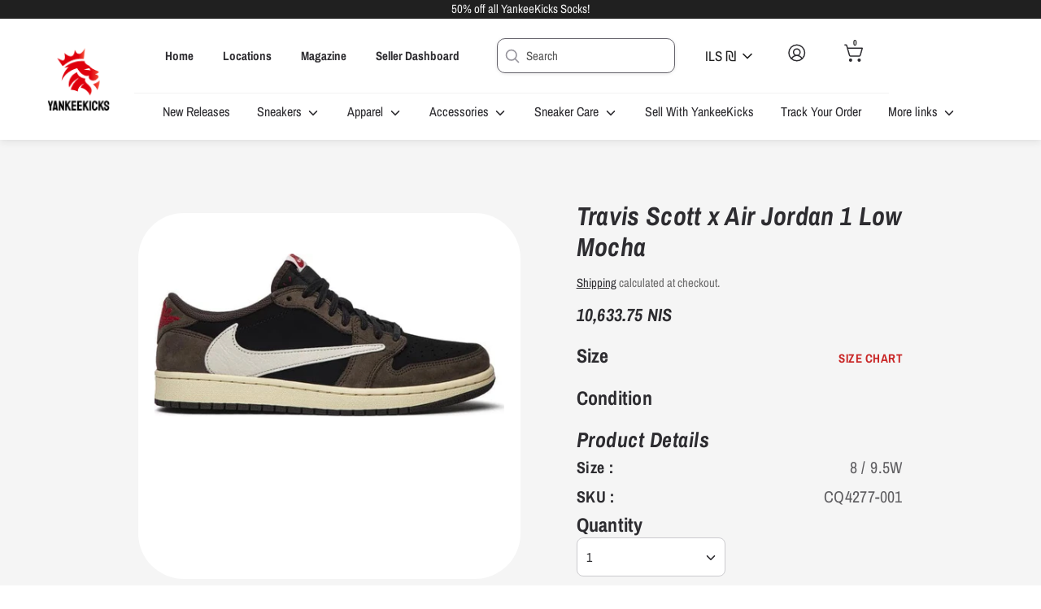

--- FILE ---
content_type: text/html; charset=utf-8
request_url: https://store.yankeekicks.com/en-il/products/travis-scott-x-air-jordan-1-low-mocha
body_size: 76907
content:
<!doctype html>
<html class="no-js supports-no-cookies" lang="en">
  <head>
<link rel='preconnect dns-prefetch' href='https://api.config-security.com/' crossorigin />
<link rel='preconnect dns-prefetch' href='https://conf.config-security.com/' crossorigin />
<link rel='preconnect dns-prefetch' href='https://whale.camera/' crossorigin />
<script>
/* >> TriplePixel :: start*/
window.TriplePixelData={TripleName:"yankeekicks-store.myshopify.com",ver:"2.11",plat:"SHOPIFY",isHeadless:false},function(W,H,A,L,E,_,B,N){function O(U,T,P,H,R){void 0===R&&(R=!1),H=new XMLHttpRequest,P?(H.open("POST",U,!0),H.setRequestHeader("Content-Type","application/json")):H.open("GET",U,!0),H.send(JSON.stringify(P||{})),H.onreadystatechange=function(){4===H.readyState&&200===H.status?(R=H.responseText,U.includes(".txt")?eval(R):P||(N[B]=R)):(299<H.status||H.status<200)&&T&&!R&&(R=!0,O(U,T-1,P))}}if(N=window,!N[H+"sn"]){N[H+"sn"]=1,L=function(){return Date.now().toString(36)+"_"+Math.random().toString(36)};try{A.setItem(H,1+(0|A.getItem(H)||0)),(E=JSON.parse(A.getItem(H+"U")||"[]")).push({u:location.href,r:document.referrer,t:Date.now(),id:L()}),A.setItem(H+"U",JSON.stringify(E))}catch(e){}var i,m,p;A.getItem('"!nC`')||(_=A,A=N,A[H]||(E=A[H]=function(t,e,a){return void 0===a&&(a=[]),"State"==t?E.s:(W=L(),(E._q=E._q||[]).push([W,t,e].concat(a)),W)},E.s="Installed",E._q=[],E.ch=W,B="configSecurityConfModel",N[B]=1,O("https://conf.config-security.com/model",5),i=L(),m=A[atob("c2NyZWVu")],_.setItem("di_pmt_wt",i),p={id:i,action:"profile",avatar:_.getItem("auth-security_rand_salt_"),time:m[atob("d2lkdGg=")]+":"+m[atob("aGVpZ2h0")],host:A.TriplePixelData.TripleName,plat:A.TriplePixelData.plat,url:window.location.href,ref:document.referrer,ver:A.TriplePixelData.ver},O("https://api.config-security.com/event",5,p),O("https://whale.camera/live/dot.txt",5)))}}("","TriplePixel",localStorage);
/* << TriplePixel :: end*/
</script>
  <!-- Google tag (gtag.js) -->
<script async src="https://www.googletagmanager.com/gtag/js?id=G-4W2NK3N4TF"></script>
<script>
  window.dataLayer = window.dataLayer || [];
  function gtag(){dataLayer.push(arguments);}
  gtag('js', new Date());

  gtag('config', 'G-4W2NK3N4TF');
</script>
    <!-- starapps_core_start -->
<!-- This code is automatically managed by StarApps Studio -->
<!-- Please contact support@starapps.studio for any help -->
<!-- File location: snippets/starapps-core.liquid -->

<script type="application/json" sa-language-info="true" data-no-instant="true">{"current_language":"en", "default_language":"en", "money_format":"{{amount}} NIS"}</script>

    
<!--<script type="text/javascript" src="https://assets-cdn.starapps.studio/apps/vsk/yankeekicks-store/script-16389-1650986506.js?shop=yankeekicks-store.myshopify.com" async></script>-->


<!-- VSK_PRE_APP_HIDE_CODE -->

<!-- VSK_PRE_APP_HIDE_CODE_END -->
    
<!-- starapps_core_end -->
    <!-- Liquid error (layout/theme line 22): Could not find asset snippets/shopneyappbanner.liquid --><!--Content in content_for_header -->
<!--LayoutHub-Embed--><meta name="layouthub" /><link rel="stylesheet" href="https://fonts.googleapis.com/css?display=swap&family=Lato:100,200,300,400,500,600,700,800,900" /><link rel="stylesheet" type="text/css" href="[data-uri]" media="all">
<!--LH--><!--/LayoutHub-Embed--><script>
window.KiwiSizing = window.KiwiSizing === undefined ? {} : window.KiwiSizing;
KiwiSizing.shop = "yankeekicks-store.myshopify.com";


KiwiSizing.data = {
  collections: "169343975495,169345253447,265991815239,267141578823,262019711047,271250423879,266075471943,266091495495,266075308103",
  tags: "5,black,brown,grails,jordan 1,trending",
  product: "6759535149127",
  vendor: "Jordan",
  type: "sneakers",
  title: "Travis Scott x Air Jordan 1 Low Mocha",
  images: ["\/\/store.yankeekicks.com\/cdn\/shop\/products\/2F522750_01_jpg.webp?v=1708723626","\/\/store.yankeekicks.com\/cdn\/shop\/products\/2F1_1a2aed56-ecee-4636-aad2-c40acdcbf467.png?v=1708723629","\/\/store.yankeekicks.com\/cdn\/shop\/products\/2F2_3be59ba3-2ecf-47aa-8beb-8fd5b62e6bf7.png?v=1708723624","\/\/store.yankeekicks.com\/cdn\/shop\/products\/2F3_37852aa6-9406-4752-83f0-5fbcacb63bfc.png?v=1708723628","\/\/store.yankeekicks.com\/cdn\/shop\/products\/2F4_5ad9df9c-6aeb-4d82-a107-4725f851e311.png?v=1708723622"],
  options: [{"name":"Size","position":1,"values":["8 \/ 9.5W","8.5 \/ 10W","9 \/ 10.5W","9.5 \/ 11W","10.5 \/ 12W","11 \/ 12.5W","11.5 \/ 13W","12 \/ 13.5W","13 \/ 14.5W","14 \/ 15.5W"]},{"name":"Condition","position":2,"values":["New","New \/ Replacement Box"]}],
  variants: [{"id":39970025242695,"title":"8 \/ 9.5W \/ New","option1":"8 \/ 9.5W","option2":"New","option3":null,"sku":"CQ4277-001","requires_shipping":true,"taxable":true,"featured_image":null,"available":false,"name":"Travis Scott x Air Jordan 1 Low Mocha - 8 \/ 9.5W \/ New","public_title":"8 \/ 9.5W \/ New","options":["8 \/ 9.5W","New"],"price":1063375,"weight":680,"compare_at_price":null,"inventory_management":"shopify","barcode":"l-752JKWAA259FMBKK","requires_selling_plan":false,"selling_plan_allocations":[],"quantity_rule":{"min":1,"max":null,"increment":1}},{"id":39970025275463,"title":"8 \/ 9.5W \/ New \/ Replacement Box","option1":"8 \/ 9.5W","option2":"New \/ Replacement Box","option3":null,"sku":"CQ4277-001","requires_shipping":true,"taxable":true,"featured_image":null,"available":false,"name":"Travis Scott x Air Jordan 1 Low Mocha - 8 \/ 9.5W \/ New \/ Replacement Box","public_title":"8 \/ 9.5W \/ New \/ Replacement Box","options":["8 \/ 9.5W","New \/ Replacement Box"],"price":904345,"weight":680,"compare_at_price":null,"inventory_management":"shopify","barcode":"1361605","requires_selling_plan":false,"selling_plan_allocations":[],"quantity_rule":{"min":1,"max":null,"increment":1}},{"id":39970025308231,"title":"8.5 \/ 10W \/ New","option1":"8.5 \/ 10W","option2":"New","option3":null,"sku":"CQ4277-001","requires_shipping":true,"taxable":true,"featured_image":null,"available":false,"name":"Travis Scott x Air Jordan 1 Low Mocha - 8.5 \/ 10W \/ New","public_title":"8.5 \/ 10W \/ New","options":["8.5 \/ 10W","New"],"price":904345,"weight":680,"compare_at_price":null,"inventory_management":"shopify","barcode":"Y-40125381M","requires_selling_plan":false,"selling_plan_allocations":[],"quantity_rule":{"min":1,"max":null,"increment":1}},{"id":39970025340999,"title":"8.5 \/ 10W \/ New \/ Replacement Box","option1":"8.5 \/ 10W","option2":"New \/ Replacement Box","option3":null,"sku":"CQ4277-001","requires_shipping":true,"taxable":true,"featured_image":null,"available":false,"name":"Travis Scott x Air Jordan 1 Low Mocha - 8.5 \/ 10W \/ New \/ Replacement Box","public_title":"8.5 \/ 10W \/ New \/ Replacement Box","options":["8.5 \/ 10W","New \/ Replacement Box"],"price":904345,"weight":680,"compare_at_price":null,"inventory_management":"shopify","barcode":"1328837","requires_selling_plan":false,"selling_plan_allocations":[],"quantity_rule":{"min":1,"max":null,"increment":1}},{"id":39970025373767,"title":"9 \/ 10.5W \/ New","option1":"9 \/ 10.5W","option2":"New","option3":null,"sku":"CQ4277-001","requires_shipping":true,"taxable":true,"featured_image":null,"available":false,"name":"Travis Scott x Air Jordan 1 Low Mocha - 9 \/ 10.5W \/ New","public_title":"9 \/ 10.5W \/ New","options":["9 \/ 10.5W","New"],"price":904345,"weight":680,"compare_at_price":null,"inventory_management":"shopify","barcode":"1394373","requires_selling_plan":false,"selling_plan_allocations":[],"quantity_rule":{"min":1,"max":null,"increment":1}},{"id":39970025406535,"title":"9 \/ 10.5W \/ New \/ Replacement Box","option1":"9 \/ 10.5W","option2":"New \/ Replacement Box","option3":null,"sku":"CQ4277-001 (20)","requires_shipping":true,"taxable":true,"featured_image":null,"available":false,"name":"Travis Scott x Air Jordan 1 Low Mocha - 9 \/ 10.5W \/ New \/ Replacement Box","public_title":"9 \/ 10.5W \/ New \/ Replacement Box","options":["9 \/ 10.5W","New \/ Replacement Box"],"price":904345,"weight":680,"compare_at_price":null,"inventory_management":"shopify","barcode":"1427141","requires_selling_plan":false,"selling_plan_allocations":[],"quantity_rule":{"min":1,"max":null,"increment":1}},{"id":39970025439303,"title":"9.5 \/ 11W \/ New","option1":"9.5 \/ 11W","option2":"New","option3":null,"sku":"CQ4277-001","requires_shipping":true,"taxable":true,"featured_image":null,"available":false,"name":"Travis Scott x Air Jordan 1 Low Mocha - 9.5 \/ 11W \/ New","public_title":"9.5 \/ 11W \/ New","options":["9.5 \/ 11W","New"],"price":904345,"weight":680,"compare_at_price":null,"inventory_management":"shopify","barcode":"32719301","requires_selling_plan":false,"selling_plan_allocations":[],"quantity_rule":{"min":1,"max":null,"increment":1}},{"id":39970025472071,"title":"9.5 \/ 11W \/ New \/ Replacement Box","option1":"9.5 \/ 11W","option2":"New \/ Replacement Box","option3":null,"sku":"CQ4277-001","requires_shipping":true,"taxable":true,"featured_image":null,"available":false,"name":"Travis Scott x Air Jordan 1 Low Mocha - 9.5 \/ 11W \/ New \/ Replacement Box","public_title":"9.5 \/ 11W \/ New \/ Replacement Box","options":["9.5 \/ 11W","New \/ Replacement Box"],"price":904345,"weight":680,"compare_at_price":null,"inventory_management":"shopify","barcode":"1459909","requires_selling_plan":false,"selling_plan_allocations":[],"quantity_rule":{"min":1,"max":null,"increment":1}},{"id":39966245584967,"title":"10.5 \/ 12W \/ New","option1":"10.5 \/ 12W","option2":"New","option3":null,"sku":"CQ4277-001","requires_shipping":true,"taxable":true,"featured_image":null,"available":false,"name":"Travis Scott x Air Jordan 1 Low Mocha - 10.5 \/ 12W \/ New","public_title":"10.5 \/ 12W \/ New","options":["10.5 \/ 12W","New"],"price":1269702,"weight":680,"compare_at_price":null,"inventory_management":"shopify","barcode":"l-322FXRHB918N95IL","requires_selling_plan":false,"selling_plan_allocations":[],"quantity_rule":{"min":1,"max":null,"increment":1}},{"id":39970025504839,"title":"10.5 \/ 12W \/ New \/ Replacement Box","option1":"10.5 \/ 12W","option2":"New \/ Replacement Box","option3":null,"sku":"CQ4277-001","requires_shipping":true,"taxable":true,"featured_image":null,"available":false,"name":"Travis Scott x Air Jordan 1 Low Mocha - 10.5 \/ 12W \/ New \/ Replacement Box","public_title":"10.5 \/ 12W \/ New \/ Replacement Box","options":["10.5 \/ 12W","New \/ Replacement Box"],"price":904345,"weight":680,"compare_at_price":null,"inventory_management":"shopify","barcode":"1492677","requires_selling_plan":false,"selling_plan_allocations":[],"quantity_rule":{"min":1,"max":null,"increment":1}},{"id":39970025537607,"title":"11 \/ 12.5W \/ New","option1":"11 \/ 12.5W","option2":"New","option3":null,"sku":"CQ4277-001","requires_shipping":true,"taxable":true,"featured_image":null,"available":false,"name":"Travis Scott x Air Jordan 1 Low Mocha - 11 \/ 12.5W \/ New","public_title":"11 \/ 12.5W \/ New","options":["11 \/ 12.5W","New"],"price":920216,"weight":680,"compare_at_price":null,"inventory_management":"shopify","barcode":"l-125R251Z59512UCE","requires_selling_plan":false,"selling_plan_allocations":[],"quantity_rule":{"min":1,"max":null,"increment":1}},{"id":39970025570375,"title":"11 \/ 12.5W \/ New \/ Replacement Box","option1":"11 \/ 12.5W","option2":"New \/ Replacement Box","option3":null,"sku":"CQ4277-001","requires_shipping":true,"taxable":true,"featured_image":null,"available":false,"name":"Travis Scott x Air Jordan 1 Low Mocha - 11 \/ 12.5W \/ New \/ Replacement Box","public_title":"11 \/ 12.5W \/ New \/ Replacement Box","options":["11 \/ 12.5W","New \/ Replacement Box"],"price":904345,"weight":680,"compare_at_price":null,"inventory_management":"shopify","barcode":"1590981","requires_selling_plan":false,"selling_plan_allocations":[],"quantity_rule":{"min":1,"max":null,"increment":1}},{"id":39970025603143,"title":"11.5 \/ 13W \/ New","option1":"11.5 \/ 13W","option2":"New","option3":null,"sku":"CQ4277-001","requires_shipping":true,"taxable":true,"featured_image":null,"available":false,"name":"Travis Scott x Air Jordan 1 Low Mocha - 11.5 \/ 13W \/ New","public_title":"11.5 \/ 13W \/ New","options":["11.5 \/ 13W","New"],"price":904345,"weight":680,"compare_at_price":null,"inventory_management":"shopify","barcode":"32752069","requires_selling_plan":false,"selling_plan_allocations":[],"quantity_rule":{"min":1,"max":null,"increment":1}},{"id":39970025635911,"title":"11.5 \/ 13W \/ New \/ Replacement Box","option1":"11.5 \/ 13W","option2":"New \/ Replacement Box","option3":null,"sku":"CQ4277-001","requires_shipping":true,"taxable":true,"featured_image":null,"available":false,"name":"Travis Scott x Air Jordan 1 Low Mocha - 11.5 \/ 13W \/ New \/ Replacement Box","public_title":"11.5 \/ 13W \/ New \/ Replacement Box","options":["11.5 \/ 13W","New \/ Replacement Box"],"price":904345,"weight":680,"compare_at_price":null,"inventory_management":"shopify","barcode":"1525445","requires_selling_plan":false,"selling_plan_allocations":[],"quantity_rule":{"min":1,"max":null,"increment":1}},{"id":39970025668679,"title":"12 \/ 13.5W \/ New","option1":"12 \/ 13.5W","option2":"New","option3":null,"sku":"CQ4277-001","requires_shipping":true,"taxable":true,"featured_image":null,"available":false,"name":"Travis Scott x Air Jordan 1 Low Mocha - 12 \/ 13.5W \/ New","public_title":"12 \/ 13.5W \/ New","options":["12 \/ 13.5W","New"],"price":904345,"weight":680,"compare_at_price":null,"inventory_management":"shopify","barcode":"32784837","requires_selling_plan":false,"selling_plan_allocations":[],"quantity_rule":{"min":1,"max":null,"increment":1}},{"id":39970025701447,"title":"12 \/ 13.5W \/ New \/ Replacement Box","option1":"12 \/ 13.5W","option2":"New \/ Replacement Box","option3":null,"sku":"CQ4277-001","requires_shipping":true,"taxable":true,"featured_image":null,"available":false,"name":"Travis Scott x Air Jordan 1 Low Mocha - 12 \/ 13.5W \/ New \/ Replacement Box","public_title":"12 \/ 13.5W \/ New \/ Replacement Box","options":["12 \/ 13.5W","New \/ Replacement Box"],"price":904345,"weight":680,"compare_at_price":null,"inventory_management":"shopify","barcode":"1558213","requires_selling_plan":false,"selling_plan_allocations":[],"quantity_rule":{"min":1,"max":null,"increment":1}},{"id":39970025734215,"title":"13 \/ 14.5W \/ New","option1":"13 \/ 14.5W","option2":"New","option3":null,"sku":"CQ4277-001","requires_shipping":true,"taxable":true,"featured_image":null,"available":false,"name":"Travis Scott x Air Jordan 1 Low Mocha - 13 \/ 14.5W \/ New","public_title":"13 \/ 14.5W \/ New","options":["13 \/ 14.5W","New"],"price":1269702,"weight":680,"compare_at_price":null,"inventory_management":"shopify","barcode":"l-8330U9XU537A51JK","requires_selling_plan":false,"selling_plan_allocations":[],"quantity_rule":{"min":1,"max":null,"increment":1}},{"id":39970025766983,"title":"13 \/ 14.5W \/ New \/ Replacement Box","option1":"13 \/ 14.5W","option2":"New \/ Replacement Box","option3":null,"sku":"CQ4277-001","requires_shipping":true,"taxable":true,"featured_image":null,"available":false,"name":"Travis Scott x Air Jordan 1 Low Mocha - 13 \/ 14.5W \/ New \/ Replacement Box","public_title":"13 \/ 14.5W \/ New \/ Replacement Box","options":["13 \/ 14.5W","New \/ Replacement Box"],"price":904345,"weight":680,"compare_at_price":null,"inventory_management":"shopify","barcode":"69100229","requires_selling_plan":false,"selling_plan_allocations":[],"quantity_rule":{"min":1,"max":null,"increment":1}},{"id":39970025799751,"title":"14 \/ 15.5W \/ New","option1":"14 \/ 15.5W","option2":"New","option3":null,"sku":"CQ4277-001","requires_shipping":true,"taxable":true,"featured_image":null,"available":false,"name":"Travis Scott x Air Jordan 1 Low Mocha - 14 \/ 15.5W \/ New","public_title":"14 \/ 15.5W \/ New","options":["14 \/ 15.5W","New"],"price":904345,"weight":680,"compare_at_price":null,"inventory_management":"shopify","barcode":"Y-69132997M","requires_selling_plan":false,"selling_plan_allocations":[],"quantity_rule":{"min":1,"max":null,"increment":1}},{"id":39970025832519,"title":"14 \/ 15.5W \/ New \/ Replacement Box","option1":"14 \/ 15.5W","option2":"New \/ Replacement Box","option3":null,"sku":"CQ4277-001","requires_shipping":true,"taxable":true,"featured_image":null,"available":false,"name":"Travis Scott x Air Jordan 1 Low Mocha - 14 \/ 15.5W \/ New \/ Replacement Box","public_title":"14 \/ 15.5W \/ New \/ Replacement Box","options":["14 \/ 15.5W","New \/ Replacement Box"],"price":904345,"weight":680,"compare_at_price":null,"inventory_management":"shopify","barcode":"69165765","requires_selling_plan":false,"selling_plan_allocations":[],"quantity_rule":{"min":1,"max":null,"increment":1}}],
};

</script>
    <meta charset="utf-8" />
<meta name="viewport" content="width=device-width,initial-scale=1.0" />
<meta http-equiv="X-UA-Compatible" content="IE=edge">

<link rel="preconnect" href="https://cdn.shopify.com" crossorigin>
<link rel="preconnect" href="https://fonts.shopify.com" crossorigin>
<link rel="preconnect" href="https://monorail-edge.shopifysvc.com"><link rel="preload" as="font" href="//store.yankeekicks.com/cdn/fonts/archivo_narrow/archivonarrow_i7.394cd4c9437ad9084e13f72957e92bfbe366a689.woff2" type="font/woff2" crossorigin>
<link rel="preload" as="font" href="//store.yankeekicks.com/cdn/fonts/archivo_narrow/archivonarrow_n4.5c3bab850a22055c235cf940f895d873a8689d70.woff2" type="font/woff2" crossorigin>
<link rel="preload" as="font" href="//store.yankeekicks.com/cdn/fonts/archivo_narrow/archivonarrow_n4.5c3bab850a22055c235cf940f895d873a8689d70.woff2" type="font/woff2" crossorigin>
<link rel="preload" as="font" href="//store.yankeekicks.com/cdn/fonts/archivo_narrow/archivonarrow_i7.394cd4c9437ad9084e13f72957e92bfbe366a689.woff2" type="font/woff2" crossorigin><link rel="preload" as="font" href="//store.yankeekicks.com/cdn/fonts/archivo_narrow/archivonarrow_n7.c049bee49aa92b4cfee86dd4e79c9194b8519e2b.woff2" type="font/woff2" crossorigin><link rel="preload" as="font" href="//store.yankeekicks.com/cdn/fonts/archivo_narrow/archivonarrow_i4.59445c13f0e607542640c8a56f31dcd8ed680cfa.woff2" type="font/woff2" crossorigin><link rel="preload" as="font" href="//store.yankeekicks.com/cdn/fonts/archivo_narrow/archivonarrow_i7.394cd4c9437ad9084e13f72957e92bfbe366a689.woff2" type="font/woff2" crossorigin><link rel="preload" href="//store.yankeekicks.com/cdn/shop/t/70/assets/vendor.js?v=41817386187007524081722566273" as="script">
<link rel="preload" href="//store.yankeekicks.com/cdn/shop/t/70/assets/theme.js?v=130871398369076047891722566273" as="script"><link rel="canonical" href="https://store.yankeekicks.com/en-il/products/travis-scott-x-air-jordan-1-low-mocha" /><link rel="shortcut icon" href="//store.yankeekicks.com/cdn/shop/files/Front-Doo4.png?v=1738427665" type="image/png" /><meta name="description" content="Travis Scott x Air Jordan 1 Low &#39;Mocha&#39; Style Code: CQ4277-001 Comes with original box 100% Authentic BLACK/DARK MOCHA-UNIVERSITY RED-SAIL">
<!-- Boost 1.6.16 -->
    <meta name="theme-color" content="#202020">
    <meta name="facebook-domain-verification" content="f72r9dc00lwak4ek3onz8n2jxjawfe">
    
    <title>
    Travis Scott x Air Jordan 1 Low &#39;Mocha&#39;
    
    
    
      &ndash; YankeeKicks Online
    
  </title>

    <!-- Avada Boost Sales Script -->
    
      




          
          
          
          
          
          
          
          
          
          <script>
            const AVADA_ENHANCEMENTS = {};
            AVADA_ENHANCEMENTS.contentProtection = false;
            AVADA_ENHANCEMENTS.hideCheckoutButon = false;
            AVADA_ENHANCEMENTS.cartSticky = false;
            AVADA_ENHANCEMENTS.multiplePixelStatus = false;
            AVADA_ENHANCEMENTS.inactiveStatus = false;
            AVADA_ENHANCEMENTS.cartButtonAnimationStatus = false;
            AVADA_ENHANCEMENTS.whatsappStatus = false;
            AVADA_ENHANCEMENTS.messengerStatus = false;
            AVADA_ENHANCEMENTS.livechatStatus = false;
          </script>
































      <script>
        const AVADA_CDT = {};
        AVADA_CDT.template = "product";
        AVADA_CDT.collections = [];
        
          AVADA_CDT.collections.push("169343975495");
        
          AVADA_CDT.collections.push("169345253447");
        
          AVADA_CDT.collections.push("265991815239");
        
          AVADA_CDT.collections.push("267141578823");
        
          AVADA_CDT.collections.push("262019711047");
        
          AVADA_CDT.collections.push("271250423879");
        
          AVADA_CDT.collections.push("266075471943");
        
          AVADA_CDT.collections.push("266091495495");
        
          AVADA_CDT.collections.push("266075308103");
        

        const AVADA_INVQTY = {};
        
          AVADA_INVQTY[39970025242695] = 0;
        
          AVADA_INVQTY[39970025275463] = 0;
        
          AVADA_INVQTY[39970025308231] = 0;
        
          AVADA_INVQTY[39970025340999] = 0;
        
          AVADA_INVQTY[39970025373767] = 0;
        
          AVADA_INVQTY[39970025406535] = 0;
        
          AVADA_INVQTY[39970025439303] = 0;
        
          AVADA_INVQTY[39970025472071] = 0;
        
          AVADA_INVQTY[39966245584967] = 0;
        
          AVADA_INVQTY[39970025504839] = 0;
        
          AVADA_INVQTY[39970025537607] = 0;
        
          AVADA_INVQTY[39970025570375] = 0;
        
          AVADA_INVQTY[39970025603143] = 0;
        
          AVADA_INVQTY[39970025635911] = 0;
        
          AVADA_INVQTY[39970025668679] = 0;
        
          AVADA_INVQTY[39970025701447] = 0;
        
          AVADA_INVQTY[39970025734215] = 0;
        
          AVADA_INVQTY[39970025766983] = 0;
        
          AVADA_INVQTY[39970025799751] = 0;
        
          AVADA_INVQTY[39970025832519] = 0;
        

        AVADA_CDT.cartitem = 0;
        AVADA_CDT.moneyformat = `{{amount}} NIS`;
        AVADA_CDT.cartTotalPrice = 0;
        
        AVADA_CDT.selected_variant_id = 39970025242695;
        AVADA_CDT.product = {"id": 6759535149127,"title": "Travis Scott x Air Jordan 1 Low Mocha","handle": "travis-scott-x-air-jordan-1-low-mocha","vendor": "Jordan",
            "type": "sneakers","tags": ["5","black","brown","grails","jordan 1","trending"],"price": 904345,"price_min": 904345,"price_max": 1269702,
            "available": false,"price_varies": true,"compare_at_price": null,
            "compare_at_price_min": 0,"compare_at_price_max": 0,
            "compare_at_price_varies": false,"variants": [{"id":39970025242695,"title":"8 \/ 9.5W \/ New","option1":"8 \/ 9.5W","option2":"New","option3":null,"sku":"CQ4277-001","requires_shipping":true,"taxable":true,"featured_image":null,"available":false,"name":"Travis Scott x Air Jordan 1 Low Mocha - 8 \/ 9.5W \/ New","public_title":"8 \/ 9.5W \/ New","options":["8 \/ 9.5W","New"],"price":1063375,"weight":680,"compare_at_price":null,"inventory_management":"shopify","barcode":"l-752JKWAA259FMBKK","requires_selling_plan":false,"selling_plan_allocations":[],"quantity_rule":{"min":1,"max":null,"increment":1}},{"id":39970025275463,"title":"8 \/ 9.5W \/ New \/ Replacement Box","option1":"8 \/ 9.5W","option2":"New \/ Replacement Box","option3":null,"sku":"CQ4277-001","requires_shipping":true,"taxable":true,"featured_image":null,"available":false,"name":"Travis Scott x Air Jordan 1 Low Mocha - 8 \/ 9.5W \/ New \/ Replacement Box","public_title":"8 \/ 9.5W \/ New \/ Replacement Box","options":["8 \/ 9.5W","New \/ Replacement Box"],"price":904345,"weight":680,"compare_at_price":null,"inventory_management":"shopify","barcode":"1361605","requires_selling_plan":false,"selling_plan_allocations":[],"quantity_rule":{"min":1,"max":null,"increment":1}},{"id":39970025308231,"title":"8.5 \/ 10W \/ New","option1":"8.5 \/ 10W","option2":"New","option3":null,"sku":"CQ4277-001","requires_shipping":true,"taxable":true,"featured_image":null,"available":false,"name":"Travis Scott x Air Jordan 1 Low Mocha - 8.5 \/ 10W \/ New","public_title":"8.5 \/ 10W \/ New","options":["8.5 \/ 10W","New"],"price":904345,"weight":680,"compare_at_price":null,"inventory_management":"shopify","barcode":"Y-40125381M","requires_selling_plan":false,"selling_plan_allocations":[],"quantity_rule":{"min":1,"max":null,"increment":1}},{"id":39970025340999,"title":"8.5 \/ 10W \/ New \/ Replacement Box","option1":"8.5 \/ 10W","option2":"New \/ Replacement Box","option3":null,"sku":"CQ4277-001","requires_shipping":true,"taxable":true,"featured_image":null,"available":false,"name":"Travis Scott x Air Jordan 1 Low Mocha - 8.5 \/ 10W \/ New \/ Replacement Box","public_title":"8.5 \/ 10W \/ New \/ Replacement Box","options":["8.5 \/ 10W","New \/ Replacement Box"],"price":904345,"weight":680,"compare_at_price":null,"inventory_management":"shopify","barcode":"1328837","requires_selling_plan":false,"selling_plan_allocations":[],"quantity_rule":{"min":1,"max":null,"increment":1}},{"id":39970025373767,"title":"9 \/ 10.5W \/ New","option1":"9 \/ 10.5W","option2":"New","option3":null,"sku":"CQ4277-001","requires_shipping":true,"taxable":true,"featured_image":null,"available":false,"name":"Travis Scott x Air Jordan 1 Low Mocha - 9 \/ 10.5W \/ New","public_title":"9 \/ 10.5W \/ New","options":["9 \/ 10.5W","New"],"price":904345,"weight":680,"compare_at_price":null,"inventory_management":"shopify","barcode":"1394373","requires_selling_plan":false,"selling_plan_allocations":[],"quantity_rule":{"min":1,"max":null,"increment":1}},{"id":39970025406535,"title":"9 \/ 10.5W \/ New \/ Replacement Box","option1":"9 \/ 10.5W","option2":"New \/ Replacement Box","option3":null,"sku":"CQ4277-001 (20)","requires_shipping":true,"taxable":true,"featured_image":null,"available":false,"name":"Travis Scott x Air Jordan 1 Low Mocha - 9 \/ 10.5W \/ New \/ Replacement Box","public_title":"9 \/ 10.5W \/ New \/ Replacement Box","options":["9 \/ 10.5W","New \/ Replacement Box"],"price":904345,"weight":680,"compare_at_price":null,"inventory_management":"shopify","barcode":"1427141","requires_selling_plan":false,"selling_plan_allocations":[],"quantity_rule":{"min":1,"max":null,"increment":1}},{"id":39970025439303,"title":"9.5 \/ 11W \/ New","option1":"9.5 \/ 11W","option2":"New","option3":null,"sku":"CQ4277-001","requires_shipping":true,"taxable":true,"featured_image":null,"available":false,"name":"Travis Scott x Air Jordan 1 Low Mocha - 9.5 \/ 11W \/ New","public_title":"9.5 \/ 11W \/ New","options":["9.5 \/ 11W","New"],"price":904345,"weight":680,"compare_at_price":null,"inventory_management":"shopify","barcode":"32719301","requires_selling_plan":false,"selling_plan_allocations":[],"quantity_rule":{"min":1,"max":null,"increment":1}},{"id":39970025472071,"title":"9.5 \/ 11W \/ New \/ Replacement Box","option1":"9.5 \/ 11W","option2":"New \/ Replacement Box","option3":null,"sku":"CQ4277-001","requires_shipping":true,"taxable":true,"featured_image":null,"available":false,"name":"Travis Scott x Air Jordan 1 Low Mocha - 9.5 \/ 11W \/ New \/ Replacement Box","public_title":"9.5 \/ 11W \/ New \/ Replacement Box","options":["9.5 \/ 11W","New \/ Replacement Box"],"price":904345,"weight":680,"compare_at_price":null,"inventory_management":"shopify","barcode":"1459909","requires_selling_plan":false,"selling_plan_allocations":[],"quantity_rule":{"min":1,"max":null,"increment":1}},{"id":39966245584967,"title":"10.5 \/ 12W \/ New","option1":"10.5 \/ 12W","option2":"New","option3":null,"sku":"CQ4277-001","requires_shipping":true,"taxable":true,"featured_image":null,"available":false,"name":"Travis Scott x Air Jordan 1 Low Mocha - 10.5 \/ 12W \/ New","public_title":"10.5 \/ 12W \/ New","options":["10.5 \/ 12W","New"],"price":1269702,"weight":680,"compare_at_price":null,"inventory_management":"shopify","barcode":"l-322FXRHB918N95IL","requires_selling_plan":false,"selling_plan_allocations":[],"quantity_rule":{"min":1,"max":null,"increment":1}},{"id":39970025504839,"title":"10.5 \/ 12W \/ New \/ Replacement Box","option1":"10.5 \/ 12W","option2":"New \/ Replacement Box","option3":null,"sku":"CQ4277-001","requires_shipping":true,"taxable":true,"featured_image":null,"available":false,"name":"Travis Scott x Air Jordan 1 Low Mocha - 10.5 \/ 12W \/ New \/ Replacement Box","public_title":"10.5 \/ 12W \/ New \/ Replacement Box","options":["10.5 \/ 12W","New \/ Replacement Box"],"price":904345,"weight":680,"compare_at_price":null,"inventory_management":"shopify","barcode":"1492677","requires_selling_plan":false,"selling_plan_allocations":[],"quantity_rule":{"min":1,"max":null,"increment":1}},{"id":39970025537607,"title":"11 \/ 12.5W \/ New","option1":"11 \/ 12.5W","option2":"New","option3":null,"sku":"CQ4277-001","requires_shipping":true,"taxable":true,"featured_image":null,"available":false,"name":"Travis Scott x Air Jordan 1 Low Mocha - 11 \/ 12.5W \/ New","public_title":"11 \/ 12.5W \/ New","options":["11 \/ 12.5W","New"],"price":920216,"weight":680,"compare_at_price":null,"inventory_management":"shopify","barcode":"l-125R251Z59512UCE","requires_selling_plan":false,"selling_plan_allocations":[],"quantity_rule":{"min":1,"max":null,"increment":1}},{"id":39970025570375,"title":"11 \/ 12.5W \/ New \/ Replacement Box","option1":"11 \/ 12.5W","option2":"New \/ Replacement Box","option3":null,"sku":"CQ4277-001","requires_shipping":true,"taxable":true,"featured_image":null,"available":false,"name":"Travis Scott x Air Jordan 1 Low Mocha - 11 \/ 12.5W \/ New \/ Replacement Box","public_title":"11 \/ 12.5W \/ New \/ Replacement Box","options":["11 \/ 12.5W","New \/ Replacement Box"],"price":904345,"weight":680,"compare_at_price":null,"inventory_management":"shopify","barcode":"1590981","requires_selling_plan":false,"selling_plan_allocations":[],"quantity_rule":{"min":1,"max":null,"increment":1}},{"id":39970025603143,"title":"11.5 \/ 13W \/ New","option1":"11.5 \/ 13W","option2":"New","option3":null,"sku":"CQ4277-001","requires_shipping":true,"taxable":true,"featured_image":null,"available":false,"name":"Travis Scott x Air Jordan 1 Low Mocha - 11.5 \/ 13W \/ New","public_title":"11.5 \/ 13W \/ New","options":["11.5 \/ 13W","New"],"price":904345,"weight":680,"compare_at_price":null,"inventory_management":"shopify","barcode":"32752069","requires_selling_plan":false,"selling_plan_allocations":[],"quantity_rule":{"min":1,"max":null,"increment":1}},{"id":39970025635911,"title":"11.5 \/ 13W \/ New \/ Replacement Box","option1":"11.5 \/ 13W","option2":"New \/ Replacement Box","option3":null,"sku":"CQ4277-001","requires_shipping":true,"taxable":true,"featured_image":null,"available":false,"name":"Travis Scott x Air Jordan 1 Low Mocha - 11.5 \/ 13W \/ New \/ Replacement Box","public_title":"11.5 \/ 13W \/ New \/ Replacement Box","options":["11.5 \/ 13W","New \/ Replacement Box"],"price":904345,"weight":680,"compare_at_price":null,"inventory_management":"shopify","barcode":"1525445","requires_selling_plan":false,"selling_plan_allocations":[],"quantity_rule":{"min":1,"max":null,"increment":1}},{"id":39970025668679,"title":"12 \/ 13.5W \/ New","option1":"12 \/ 13.5W","option2":"New","option3":null,"sku":"CQ4277-001","requires_shipping":true,"taxable":true,"featured_image":null,"available":false,"name":"Travis Scott x Air Jordan 1 Low Mocha - 12 \/ 13.5W \/ New","public_title":"12 \/ 13.5W \/ New","options":["12 \/ 13.5W","New"],"price":904345,"weight":680,"compare_at_price":null,"inventory_management":"shopify","barcode":"32784837","requires_selling_plan":false,"selling_plan_allocations":[],"quantity_rule":{"min":1,"max":null,"increment":1}},{"id":39970025701447,"title":"12 \/ 13.5W \/ New \/ Replacement Box","option1":"12 \/ 13.5W","option2":"New \/ Replacement Box","option3":null,"sku":"CQ4277-001","requires_shipping":true,"taxable":true,"featured_image":null,"available":false,"name":"Travis Scott x Air Jordan 1 Low Mocha - 12 \/ 13.5W \/ New \/ Replacement Box","public_title":"12 \/ 13.5W \/ New \/ Replacement Box","options":["12 \/ 13.5W","New \/ Replacement Box"],"price":904345,"weight":680,"compare_at_price":null,"inventory_management":"shopify","barcode":"1558213","requires_selling_plan":false,"selling_plan_allocations":[],"quantity_rule":{"min":1,"max":null,"increment":1}},{"id":39970025734215,"title":"13 \/ 14.5W \/ New","option1":"13 \/ 14.5W","option2":"New","option3":null,"sku":"CQ4277-001","requires_shipping":true,"taxable":true,"featured_image":null,"available":false,"name":"Travis Scott x Air Jordan 1 Low Mocha - 13 \/ 14.5W \/ New","public_title":"13 \/ 14.5W \/ New","options":["13 \/ 14.5W","New"],"price":1269702,"weight":680,"compare_at_price":null,"inventory_management":"shopify","barcode":"l-8330U9XU537A51JK","requires_selling_plan":false,"selling_plan_allocations":[],"quantity_rule":{"min":1,"max":null,"increment":1}},{"id":39970025766983,"title":"13 \/ 14.5W \/ New \/ Replacement Box","option1":"13 \/ 14.5W","option2":"New \/ Replacement Box","option3":null,"sku":"CQ4277-001","requires_shipping":true,"taxable":true,"featured_image":null,"available":false,"name":"Travis Scott x Air Jordan 1 Low Mocha - 13 \/ 14.5W \/ New \/ Replacement Box","public_title":"13 \/ 14.5W \/ New \/ Replacement Box","options":["13 \/ 14.5W","New \/ Replacement Box"],"price":904345,"weight":680,"compare_at_price":null,"inventory_management":"shopify","barcode":"69100229","requires_selling_plan":false,"selling_plan_allocations":[],"quantity_rule":{"min":1,"max":null,"increment":1}},{"id":39970025799751,"title":"14 \/ 15.5W \/ New","option1":"14 \/ 15.5W","option2":"New","option3":null,"sku":"CQ4277-001","requires_shipping":true,"taxable":true,"featured_image":null,"available":false,"name":"Travis Scott x Air Jordan 1 Low Mocha - 14 \/ 15.5W \/ New","public_title":"14 \/ 15.5W \/ New","options":["14 \/ 15.5W","New"],"price":904345,"weight":680,"compare_at_price":null,"inventory_management":"shopify","barcode":"Y-69132997M","requires_selling_plan":false,"selling_plan_allocations":[],"quantity_rule":{"min":1,"max":null,"increment":1}},{"id":39970025832519,"title":"14 \/ 15.5W \/ New \/ Replacement Box","option1":"14 \/ 15.5W","option2":"New \/ Replacement Box","option3":null,"sku":"CQ4277-001","requires_shipping":true,"taxable":true,"featured_image":null,"available":false,"name":"Travis Scott x Air Jordan 1 Low Mocha - 14 \/ 15.5W \/ New \/ Replacement Box","public_title":"14 \/ 15.5W \/ New \/ Replacement Box","options":["14 \/ 15.5W","New \/ Replacement Box"],"price":904345,"weight":680,"compare_at_price":null,"inventory_management":"shopify","barcode":"69165765","requires_selling_plan":false,"selling_plan_allocations":[],"quantity_rule":{"min":1,"max":null,"increment":1}}],"featured_image": "\/\/store.yankeekicks.com\/cdn\/shop\/products\/2F522750_01_jpg.webp?v=1708723626","images": ["\/\/store.yankeekicks.com\/cdn\/shop\/products\/2F522750_01_jpg.webp?v=1708723626","\/\/store.yankeekicks.com\/cdn\/shop\/products\/2F1_1a2aed56-ecee-4636-aad2-c40acdcbf467.png?v=1708723629","\/\/store.yankeekicks.com\/cdn\/shop\/products\/2F2_3be59ba3-2ecf-47aa-8beb-8fd5b62e6bf7.png?v=1708723624","\/\/store.yankeekicks.com\/cdn\/shop\/products\/2F3_37852aa6-9406-4752-83f0-5fbcacb63bfc.png?v=1708723628","\/\/store.yankeekicks.com\/cdn\/shop\/products\/2F4_5ad9df9c-6aeb-4d82-a107-4725f851e311.png?v=1708723622"]
            };
        

        window.AVADA_BADGES = window.AVADA_BADGES || {};
        window.AVADA_BADGES = [];

        window.AVADA_GENERAL_SETTINGS = window.AVADA_GENERAL_SETTINGS || {};
        window.AVADA_GENERAL_SETTINGS = {};

        window.AVADA_COUNDOWNS = window.AVADA_COUNDOWNS || {};
        window.AVADA_COUNDOWNS = [{"badgeStatus":true},{},{"id":"9PydrLi52uR3A0psABA9","textAlign":"text-center","countdownTextBottom":"","numbBorderColor":"#cccccc","daysText":"Days","headingColor":"#0985C5","categoryNumbWidth":30,"saleCustomSeconds":"59","manualDisplayPosition":"form[action='\/cart\/add']","collectionPagePosition":"","conditions":{"type":"ALL","conditions":[{"operation":"CONTAINS","value":"","type":"TITLE"}]},"saleCustomMinutes":"10","displayType":"ALL_PRODUCT","manualDisplayPlacement":"after","categoryNumbHeight":30,"removeBranding":true,"linkText":"Hurry! sale ends in","status":true,"headingSize":30,"minutesText":"Minutes","saleCustomDays":"00","productExcludeIds":[],"numbBorderWidth":1,"stockTextColor":"#122234","categoryNumberSize":14,"countdownEndAction":"HIDE_COUNTDOWN","stockTextBefore":"Only {{stock_qty}} left in stock. Hurry up 🔥","txtDatePos":"txt_outside_box","timeUnits":"unit-dhms","numbColor":"#122234","displayLayout":"square-countdown","txtDateSize":16,"stockType":"real_stock","priority":"0","numbWidth":60,"useDefaultSize":true,"saleDateType":"date-custom","txtDateColor":"#122234","showCountdownTimer":true,"categoryUseDefaultSize":true,"saleCustomHours":"00","position":"form[action='\/cart\/add']","categoryTxtDatePos":"txt_outside_box","inlinePosition":"after","productIds":[],"description":"Increase urgency and boost conversions for each product page.","categoryTxtDateSize":8,"hoursText":"Hours","numbBgColor":"#ffffff","createdAt":"2022-08-30T20:44:29.734Z","numbHeight":60,"collectionPageInlinePosition":"after","secondsText":"Seconds","name":"Product Pages","shopDomain":"yankeekicks-store.myshopify.com","stockTextSize":16,"showInventoryCountdown":true,"numbBorderRadius":0,"shopId":"Z73IxLDxcODO6sITFTSm","countdownSmartSelector":false}];

        window.AVADA_INACTIVE_TAB = window.AVADA_INACTIVE_TAB || {};
        window.AVADA_INACTIVE_TAB = null;

        window.AVADA_LIVECHAT = window.AVADA_LIVECHAT || {};
        window.AVADA_LIVECHAT = {"whatsapp":[{"id":"g6r7satTbnqyaR6wtC30","onFridayTo":"09:00","onMondayFrom":"17:00","onFridayFrom":"17:00","onTuesdayTo":"09:00","onSundayFrom":"17:00","onThursdayTo":"09:00","background_image":"","firstMess":"Hi there 👋.How can I help you? ","role":"","onWednesdayTo":"09:00","onMonday":true,"onThursday":true,"onWednesdayFrom":"17:00","onFriday":true,"custom_bg_url":"","onSaturdayFrom":"17:00","status":true,"shopId":"Z73IxLDxcODO6sITFTSm","onMondayTo":"09:00","createdAt":"2022-08-30T20:56:16.520Z","onSundayTo":"09:00","onWednesday":true,"description":"Typically replies within an hour","onlineTime":"available","name":"YankeeKicks Online","onTuesdayFrom":"17:00","phone":"","onThursdayFrom":"17:00","onTuesday":true,"onSaturdayTo":"09:00"}]};

        window.AVADA_STICKY_ATC = window.AVADA_STICKY_ATC || {};
        window.AVADA_STICKY_ATC = null;

        window.AVADA_ATC_ANIMATION = window.AVADA_ATC_ANIMATION || {};
        window.AVADA_ATC_ANIMATION = null;

        window.AVADA_SP = window.AVADA_SP || {};
        window.AVADA_SP = {"shop":"Z73IxLDxcODO6sITFTSm","configuration":{"position":"bottom-left","hide_time_ago":false,"smart_hide":false,"smart_hide_time":3,"smart_hide_unit":"days","truncate_product_name":true,"display_duration":5,"first_delay":10,"pops_interval":10,"max_pops_display":20,"show_mobile":true,"mobile_position":"bottom","animation":"fadeInUp","out_animation":"fadeOutDown","with_sound":false,"display_order":"order","only_product_viewing":false,"notice_continuously":false,"custom_css":"","replay":true,"included_urls":"","excluded_urls":"","excluded_product_type":"","countries_all":true,"countries":[],"allow_show":"all","hide_close":true,"close_time":1,"close_time_unit":"days","support_rtl":false},"notifications":{"BQwYvMeORFlovQAM3iYH":{"settings":{"heading_text":"{{first_name}} in {{city}}, {{country}}","heading_font_weight":500,"heading_font_size":12,"content_text":"Purchased {{product_name}}","content_font_weight":800,"content_font_size":13,"background_image":"","background_color":"#FFF","heading_color":"#111","text_color":"#142A47","time_color":"#234342","with_border":false,"border_color":"#333333","border_width":1,"border_radius":20,"image_border_radius":20,"heading_decoration":null,"hover_product_decoration":null,"hover_product_color":"#122234","with_box_shadow":true,"font":"Raleway","language_code":"en","with_static_map":false,"use_dynamic_names":false,"dynamic_names":"","use_flag":false,"popup_custom_link":"","popup_custom_image":"","display_type":"popup","use_counter":false,"counter_color":"#0b4697","counter_unit_color":"#0b4697","counter_unit_plural":"views","counter_unit_single":"view","truncate_product_name":false,"allow_show":"all","included_urls":"","excluded_urls":""},"type":"order","items":[{"date":"2024-03-04T19:49:07.000Z","country":"United States","city":"Lynn","shipping_first_name":"JOHN","product_image":"https:\/\/cdn.shopify.com\/s\/files\/1\/0280\/7070\/7271\/products\/Nike_Kobe_6_Protro_E2_80_9CReverse_Grinch_E2_80_9D_b3bdac68-5962-463b-a7a2-ee4802e3a70f.jpg?v=1709578492","shipping_city":"Middleton","map_url":"https:\/\/storage.googleapis.com\/avada-boost-sales.appspot.com\/maps\/Lynn.png","type":"order","product_name":"Nike Kobe 6 Protro Reverse Grinch","product_id":6822725091399,"product_handle":"nike-kobe-6-protro-reverse-grinch","first_name":"JOHN","shipping_country":"United States","product_link":"https:\/\/yankeekicks-store.myshopify.com\/products\/nike-kobe-6-protro-reverse-grinch","relativeDate":"a few seconds ago","smart_hide":false,"flag_url":"https:\/\/cdn1.avada.io\/proofo\/flags\/153-united-states-of-america.svg"},{"date":"2024-03-04T14:34:17.000Z","country":"United States","city":"HOUSTON","shipping_first_name":"James","product_image":"https:\/\/cdn.shopify.com\/s\/files\/1\/0280\/7070\/7271\/products\/orange_7d24909a-c5e3-479b-a317-6caec4954b36.jpg?v=1706285425","shipping_city":"HOUSTON","map_url":"https:\/\/storage.googleapis.com\/avada-boost-sales.appspot.com\/maps\/HOUSTON.png","type":"order","product_name":"YankeeKicks World Famous Socks (1 Pair)","product_id":6870768123975,"product_handle":"yankeekicks-world-famous-socks-1-pair-1","first_name":"James","shipping_country":"United States","product_link":"https:\/\/yankeekicks-store.myshopify.com\/products\/yankeekicks-world-famous-socks-1-pair-1","relativeDate":"5 hours ago","smart_hide":false,"flag_url":"https:\/\/cdn1.avada.io\/proofo\/flags\/153-united-states-of-america.svg"},{"date":"2024-03-04T14:34:17.000Z","country":"United States","city":"HOUSTON","shipping_first_name":"James","product_image":"https:\/\/cdn.shopify.com\/s\/files\/1\/0280\/7070\/7271\/products\/orange_7d24909a-c5e3-479b-a317-6caec4954b36.jpg?v=1706285425","shipping_city":"HOUSTON","map_url":"https:\/\/storage.googleapis.com\/avada-boost-sales.appspot.com\/maps\/HOUSTON.png","type":"order","product_name":"YankeeKicks World Famous Socks (1 Pair)","product_id":6870768123975,"product_handle":"yankeekicks-world-famous-socks-1-pair-1","first_name":"James","shipping_country":"United States","product_link":"https:\/\/yankeekicks-store.myshopify.com\/products\/yankeekicks-world-famous-socks-1-pair-1","relativeDate":"5 hours ago","smart_hide":false,"flag_url":"https:\/\/cdn1.avada.io\/proofo\/flags\/153-united-states-of-america.svg"},{"date":"2024-03-04T10:29:58.000Z","country":"United States","city":"Laguna Niguel","shipping_first_name":"Hue","product_image":"https:\/\/cdn.shopify.com\/s\/files\/1\/0280\/7070\/7271\/products\/853921_01_jpg_1b7a7e72-ae45-4b5d-a8f5-941798b3b34e.jpg?v=1678133730","shipping_city":"Laguna Niguel","map_url":"https:\/\/storage.googleapis.com\/avada-boost-sales.appspot.com\/maps\/Laguna Niguel.png","type":"order","product_name":"Nike Kwondo 1 G-Dragon Peaceminusone Triple White","product_id":6759922761799,"product_handle":"g-dragon-x-kwondo-1-triple-white","first_name":"Hue","shipping_country":"United States","product_link":"https:\/\/yankeekicks-store.myshopify.com\/products\/g-dragon-x-kwondo-1-triple-white","relativeDate":"9 hours ago","smart_hide":false,"flag_url":"https:\/\/cdn1.avada.io\/proofo\/flags\/153-united-states-of-america.svg"},{"date":"2024-03-04T02:48:38.000Z","country":"United States","city":"Chicago","shipping_first_name":"Bobby","product_image":"https:\/\/cdn.shopify.com\/s\/files\/1\/0280\/7070\/7271\/products\/Nike_Dunk_Low_Athletic_Department_Deep_Jungle_1.png?v=1709058424","shipping_city":"Chicago","map_url":"https:\/\/storage.googleapis.com\/avada-boost-sales.appspot.com\/maps\/Chicago.png","type":"order","product_name":"Nike Dunk Low Athletic Department Deep Jungle","product_id":6817780793415,"product_handle":"nike-dunk-low-athletic-department-deep-jungle","first_name":"Bobby","shipping_country":"United States","product_link":"https:\/\/yankeekicks-store.myshopify.com\/products\/nike-dunk-low-athletic-department-deep-jungle","relativeDate":"17 hours ago","smart_hide":false,"flag_url":"https:\/\/cdn1.avada.io\/proofo\/flags\/153-united-states-of-america.svg"},{"date":"2024-03-04T02:39:01.000Z","country":"United States","city":"Reston","shipping_first_name":"Antoine","product_image":"https:\/\/cdn.shopify.com\/s\/files\/1\/0280\/7070\/7271\/products\/1235988_01_jpg.jpg?v=1701101684","shipping_city":"Leesburg","map_url":"https:\/\/storage.googleapis.com\/avada-boost-sales.appspot.com\/maps\/Reston.png","type":"order","product_name":"Jordan 1 Low Black University Blue","product_id":6835389857863,"product_handle":"jordan-1-low-black-university-blue","first_name":"Antoine","shipping_country":"United States","product_link":"https:\/\/yankeekicks-store.myshopify.com\/products\/jordan-1-low-black-university-blue","relativeDate":"17 hours ago","smart_hide":false,"flag_url":"https:\/\/cdn1.avada.io\/proofo\/flags\/153-united-states-of-america.svg"},{"date":"2024-03-04T00:43:26.000Z","country":"United States","city":"Escondido","shipping_first_name":"CHRISTOPHER","product_image":"https:\/\/cdn.shopify.com\/s\/files\/1\/0280\/7070\/7271\/products\/DD1870-100_105b6bd4-1822-4441-ab27-c1f784552688.jpg?v=1648483061","shipping_city":"Escondido","map_url":"https:\/\/storage.googleapis.com\/avada-boost-sales.appspot.com\/maps\/Escondido.png","type":"order","product_name":"Nike Air Max 1 CLOT Kiss of Death (2021)","product_id":6632634253383,"product_handle":"clot-x-air-max-1-kiss-of-death-2021","first_name":"CHRISTOPHER","shipping_country":"United States","product_link":"https:\/\/yankeekicks-store.myshopify.com\/products\/clot-x-air-max-1-kiss-of-death-2021","relativeDate":"19 hours ago","smart_hide":false,"flag_url":"https:\/\/cdn1.avada.io\/proofo\/flags\/153-united-states-of-america.svg"},{"date":"2024-03-03T22:54:53.000Z","country":"United States","city":"Tampa","shipping_first_name":"DEEPU","product_image":"https:\/\/cdn.shopify.com\/s\/files\/1\/0280\/7070\/7271\/products\/2F1315158_01_jpg.webp?v=1708095904","shipping_city":"Tampa","map_url":"https:\/\/storage.googleapis.com\/avada-boost-sales.appspot.com\/maps\/Tampa.png","type":"order","product_name":"Air Jordan 1 Mid White Black","product_id":6882907127879,"product_handle":"air-jordan-1-mid-white-black","first_name":"DEEPU","shipping_country":"United States","product_link":"https:\/\/yankeekicks-store.myshopify.com\/products\/air-jordan-1-mid-white-black","relativeDate":"21 hours ago","smart_hide":false,"flag_url":"https:\/\/cdn1.avada.io\/proofo\/flags\/153-united-states-of-america.svg"},{"date":"2024-03-03T21:58:03.000Z","country":"United States","city":"York","shipping_first_name":"Aaron","product_image":"https:\/\/cdn.shopify.com\/s\/files\/1\/0280\/7070\/7271\/files\/Nike_Air_Trainer_1_Utility_SP_Light_Smoke_Grey_Honeydew_Particle_Grey_1.png?v=1708059910","shipping_city":"York","map_url":"https:\/\/storage.googleapis.com\/avada-boost-sales.appspot.com\/maps\/York.png","type":"order","product_name":"Nike Air Trainer 1 Utility SP Light Smoke Grey Honeydew Particle Grey","product_id":6732803833927,"product_handle":"nike-air-trainer-1-utility-sp-light-smoke-grey-honeydew-particle-grey","first_name":"Aaron","shipping_country":"United States","product_link":"https:\/\/yankeekicks-store.myshopify.com\/products\/nike-air-trainer-1-utility-sp-light-smoke-grey-honeydew-particle-grey","relativeDate":"a day ago","smart_hide":false,"flag_url":"https:\/\/cdn1.avada.io\/proofo\/flags\/153-united-states-of-america.svg"},{"date":"2024-03-03T20:03:45.000Z","country":"United States","city":"Fremont","shipping_first_name":"Carl","product_image":"https:\/\/cdn.shopify.com\/s\/files\/1\/0280\/7070\/7271\/files\/Nike_Air_Huarache__Mowabb_1.png?v=1708071063","shipping_city":"Fremont","map_url":"https:\/\/storage.googleapis.com\/avada-boost-sales.appspot.com\/maps\/Fremont.png","type":"order","product_name":"Nike Air Huarache ACG Mowabb (2022)","product_id":6734248181831,"product_handle":"nike-air-huarache-acg-mowabb-2022","first_name":"Carl","shipping_country":"United States","product_link":"https:\/\/yankeekicks-store.myshopify.com\/products\/nike-air-huarache-acg-mowabb-2022","relativeDate":"a day ago","smart_hide":false,"flag_url":"https:\/\/cdn1.avada.io\/proofo\/flags\/153-united-states-of-america.svg"},{"date":"2024-03-03T18:37:45.000Z","country":"United States","city":"The Bronx","shipping_first_name":"jamie","product_image":"https:\/\/cdn.shopify.com\/s\/files\/1\/0280\/7070\/7271\/products\/e352f1a8-0268-4b37-abe0-6e18a7cf9796.jpg?v=1664573595","shipping_city":"New York","map_url":"https:\/\/storage.googleapis.com\/avada-boost-sales.appspot.com\/maps\/The Bronx.png","type":"order","product_name":"Supreme Jars (Set of 2) Clear","product_id":6714909589575,"product_handle":"supreme-jars-set-of-2-clear","first_name":"jamie","shipping_country":"United States","product_link":"https:\/\/yankeekicks-store.myshopify.com\/products\/supreme-jars-set-of-2-clear","relativeDate":"a day ago","smart_hide":false,"flag_url":"https:\/\/cdn1.avada.io\/proofo\/flags\/153-united-states-of-america.svg"},{"date":"2024-03-03T04:13:03.000Z","country":"United States","city":"Birmingham","shipping_first_name":"Letaris","product_image":"https:\/\/cdn.shopify.com\/s\/files\/1\/0280\/7070\/7271\/products\/853921_01_jpg_1b7a7e72-ae45-4b5d-a8f5-941798b3b34e.jpg?v=1678133730","shipping_city":"Birmingham","map_url":"https:\/\/storage.googleapis.com\/avada-boost-sales.appspot.com\/maps\/Birmingham.png","type":"order","product_name":"Nike Kwondo 1 G-Dragon Peaceminusone Triple White","product_id":6759922761799,"product_handle":"g-dragon-x-kwondo-1-triple-white","first_name":"Letaris","shipping_country":"United States","product_link":"https:\/\/yankeekicks-store.myshopify.com\/products\/g-dragon-x-kwondo-1-triple-white","relativeDate":"2 days ago","smart_hide":false,"flag_url":"https:\/\/cdn1.avada.io\/proofo\/flags\/153-united-states-of-america.svg"},{"date":"2024-03-03T01:57:32.000Z","country":"United States","city":"Southampton","shipping_first_name":"Olga","product_image":"https:\/\/cdn.shopify.com\/s\/files\/1\/0280\/7070\/7271\/products\/yankeekicks_6ade74d8-3b5b-4294-a6be-ed69ac72e676.png?v=1709413733","shipping_city":"Southampton","map_url":"https:\/\/storage.googleapis.com\/avada-boost-sales.appspot.com\/maps\/Southampton.png","type":"order","product_name":"Nike Air Force 1 Low Supreme Black","product_id":6648735858759,"product_handle":"nike-air-force-1-low-supreme-black","first_name":"Olga","shipping_country":"United States","product_link":"https:\/\/yankeekicks-store.myshopify.com\/products\/nike-air-force-1-low-supreme-black","relativeDate":"2 days ago","smart_hide":false,"flag_url":"https:\/\/cdn1.avada.io\/proofo\/flags\/153-united-states-of-america.svg"},{"date":"2024-03-03T00:41:41.000Z","country":"United States","city":"Mesa","shipping_first_name":"Gabriel","product_image":"https:\/\/cdn.shopify.com\/s\/files\/1\/0280\/7070\/7271\/products\/Air-Jordan-2-Retro-Low-Cherrywood-Product.webp?v=1708357145","shipping_city":"Mesa","map_url":"https:\/\/storage.googleapis.com\/avada-boost-sales.appspot.com\/maps\/Mesa.png","type":"order","product_name":"Jordan 2 Retro Low Cherrywood","product_id":6753929035847,"product_handle":"air-jordan-2-retro-low-cherrywood","first_name":"Gabriel","shipping_country":"United States","product_link":"https:\/\/yankeekicks-store.myshopify.com\/products\/air-jordan-2-retro-low-cherrywood","relativeDate":"2 days ago","smart_hide":false,"flag_url":"https:\/\/cdn1.avada.io\/proofo\/flags\/153-united-states-of-america.svg"},{"date":"2024-03-02T20:50:00.000Z","country":"United States","city":"Queens","shipping_first_name":"marcus","product_image":"https:\/\/cdn.shopify.com\/s\/files\/1\/0280\/7070\/7271\/files\/Nike_Air_Huarache__Mowabb_1.png?v=1708071063","shipping_city":"Queens","map_url":"https:\/\/storage.googleapis.com\/avada-boost-sales.appspot.com\/maps\/Queens.png","type":"order","product_name":"Nike Air Huarache ACG Mowabb (2022)","product_id":6734248181831,"product_handle":"nike-air-huarache-acg-mowabb-2022","first_name":"marcus","shipping_country":"United States","product_link":"https:\/\/yankeekicks-store.myshopify.com\/products\/nike-air-huarache-acg-mowabb-2022","relativeDate":"2 days ago","smart_hide":false,"flag_url":"https:\/\/cdn1.avada.io\/proofo\/flags\/153-united-states-of-america.svg"},{"date":"2024-03-02T20:02:10.000Z","country":"United States","city":"MIDDLETON","shipping_first_name":"John","product_image":"https:\/\/cdn.shopify.com\/s\/files\/1\/0280\/7070\/7271\/products\/SneakerWipescopy_1080x_dc023ff5-8cdc-432c-8d40-ccf86c87533b.jpg?v=1702225381","shipping_city":"MIDDLETON","map_url":"https:\/\/storage.googleapis.com\/avada-boost-sales.appspot.com\/maps\/MIDDLETON.png","type":"order","product_name":"YankeeKicks Sneaker Cleaning Wipes","product_id":6875400962119,"product_handle":"yankeekicks-sneaker-cleaning-wipes","first_name":"John","shipping_country":"United States","product_link":"https:\/\/yankeekicks-store.myshopify.com\/products\/yankeekicks-sneaker-cleaning-wipes","relativeDate":"2 days ago","smart_hide":false,"flag_url":"https:\/\/cdn1.avada.io\/proofo\/flags\/153-united-states-of-america.svg"},{"date":"2024-03-02T20:02:10.000Z","country":"United States","city":"MIDDLETON","shipping_first_name":"John","product_image":"https:\/\/cdn.shopify.com\/s\/files\/1\/0280\/7070\/7271\/products\/Air-Jordan-1-Retro-High-OG-Lucky-Green-Product.webp?v=1708640230","shipping_city":"MIDDLETON","map_url":"https:\/\/storage.googleapis.com\/avada-boost-sales.appspot.com\/maps\/MIDDLETON.png","type":"order","product_name":"Jordan 1 Retro High OG Lucky Green","product_id":6832525541447,"product_handle":"jordan-1-retro-high-og-lucky-green","first_name":"John","shipping_country":"United States","product_link":"https:\/\/yankeekicks-store.myshopify.com\/products\/jordan-1-retro-high-og-lucky-green","relativeDate":"2 days ago","smart_hide":false,"flag_url":"https:\/\/cdn1.avada.io\/proofo\/flags\/153-united-states-of-america.svg"},{"date":"2024-03-02T18:25:20.000Z","country":"United States","city":"Orlando","shipping_first_name":"Victor","product_image":"https:\/\/cdn.shopify.com\/s\/files\/1\/0280\/7070\/7271\/products\/Screenshot_202024-01-31_20at_2012.53.55_20PM.png?v=1706727665","shipping_city":"Orlando","map_url":"https:\/\/storage.googleapis.com\/avada-boost-sales.appspot.com\/maps\/Orlando.png","type":"order","product_name":"Air Jordan 1 Mid Yellow Ochre","product_id":6903309795399,"product_handle":"air-jordan-1-mid-yellow-ochre","first_name":"Victor","shipping_country":"United States","product_link":"https:\/\/yankeekicks-store.myshopify.com\/products\/air-jordan-1-mid-yellow-ochre","relativeDate":"2 days ago","smart_hide":false,"flag_url":"https:\/\/cdn1.avada.io\/proofo\/flags\/153-united-states-of-america.svg"},{"date":"2024-03-02T17:04:19.000Z","country":"United States","city":"Austin","shipping_first_name":"David","product_image":"https:\/\/cdn.shopify.com\/s\/files\/1\/0280\/7070\/7271\/files\/828563_01_jpg.webp?v=1686764352","shipping_city":"Austin","map_url":"https:\/\/storage.googleapis.com\/avada-boost-sales.appspot.com\/maps\/Austin.png","type":"order","product_name":"Nike Air Trainer 1 SP Travis Scott Wheat","product_id":6806869835847,"product_handle":"travis-scott-x-nike-air-trainer-1-wheat","first_name":"David","shipping_country":"United States","product_link":"https:\/\/yankeekicks-store.myshopify.com\/products\/travis-scott-x-nike-air-trainer-1-wheat","relativeDate":"2 days ago","smart_hide":false,"flag_url":"https:\/\/cdn1.avada.io\/proofo\/flags\/153-united-states-of-america.svg"},{"date":"2024-03-02T16:48:21.000Z","country":"United States","city":"South Amherst","shipping_first_name":"Theodore","product_image":"https:\/\/cdn.shopify.com\/s\/files\/1\/0280\/7070\/7271\/files\/828563_01_jpg.webp?v=1686764352","shipping_city":"South Amherst","map_url":"https:\/\/storage.googleapis.com\/avada-boost-sales.appspot.com\/maps\/South Amherst.png","type":"order","product_name":"Nike Air Trainer 1 SP Travis Scott Wheat","product_id":6806869835847,"product_handle":"travis-scott-x-nike-air-trainer-1-wheat","first_name":"Theodore F","shipping_country":"United States","product_link":"https:\/\/yankeekicks-store.myshopify.com\/products\/travis-scott-x-nike-air-trainer-1-wheat","relativeDate":"2 days ago","smart_hide":false,"flag_url":"https:\/\/cdn1.avada.io\/proofo\/flags\/153-united-states-of-america.svg"},{"date":"2024-03-02T16:07:16.000Z","country":"United States","city":"Okarche","shipping_first_name":"Gabby","product_image":"https:\/\/cdn.shopify.com\/s\/files\/1\/0280\/7070\/7271\/files\/1_1.png?v=1707858907","shipping_city":"Okarche","map_url":"https:\/\/storage.googleapis.com\/avada-boost-sales.appspot.com\/maps\/Okarche.png","type":"order","product_name":"Jordan 1 Low Orange Black (W)","product_id":6803644645447,"product_handle":"jordan-1-low-orange-black-w","first_name":"Gabby","shipping_country":"United States","product_link":"https:\/\/yankeekicks-store.myshopify.com\/products\/jordan-1-low-orange-black-w","relativeDate":"2 days ago","smart_hide":false,"flag_url":"https:\/\/cdn1.avada.io\/proofo\/flags\/153-united-states-of-america.svg"},{"date":"2024-03-02T15:56:58.000Z","country":"United States","city":"Junction","shipping_first_name":"Austin","product_image":"https:\/\/cdn.shopify.com\/s\/files\/1\/0280\/7070\/7271\/products\/orange_7d24909a-c5e3-479b-a317-6caec4954b36.jpg?v=1706285425","shipping_city":"Junction","map_url":"https:\/\/storage.googleapis.com\/avada-boost-sales.appspot.com\/maps\/Junction.png","type":"order","product_name":"YankeeKicks World Famous Socks (1 Pair)","product_id":6870768123975,"product_handle":"yankeekicks-world-famous-socks-1-pair-1","first_name":"Austin","shipping_country":"United States","product_link":"https:\/\/yankeekicks-store.myshopify.com\/products\/yankeekicks-world-famous-socks-1-pair-1","relativeDate":"2 days ago","smart_hide":false,"flag_url":"https:\/\/cdn1.avada.io\/proofo\/flags\/153-united-states-of-america.svg"},{"date":"2024-03-02T15:56:58.000Z","country":"United States","city":"Junction","shipping_first_name":"Austin","product_image":"https:\/\/cdn.shopify.com\/s\/files\/1\/0280\/7070\/7271\/products\/orange_7d24909a-c5e3-479b-a317-6caec4954b36.jpg?v=1706285425","shipping_city":"Junction","map_url":"https:\/\/storage.googleapis.com\/avada-boost-sales.appspot.com\/maps\/Junction.png","type":"order","product_name":"YankeeKicks World Famous Socks (1 Pair)","product_id":6870768123975,"product_handle":"yankeekicks-world-famous-socks-1-pair-1","first_name":"Austin","shipping_country":"United States","product_link":"https:\/\/yankeekicks-store.myshopify.com\/products\/yankeekicks-world-famous-socks-1-pair-1","relativeDate":"2 days ago","smart_hide":false,"flag_url":"https:\/\/cdn1.avada.io\/proofo\/flags\/153-united-states-of-america.svg"},{"date":"2024-03-02T00:41:50.000Z","country":"United States","city":"Rancho Santa Margarita","shipping_first_name":"Jason","product_image":"https:\/\/cdn.shopify.com\/s\/files\/1\/0280\/7070\/7271\/products\/2FNike-Dunk-Low-Remastered-Reverse-Panda-DV0821-002-2.jpg?v=1704319659","shipping_city":"Rancho Santa Margarita","map_url":"https:\/\/storage.googleapis.com\/avada-boost-sales.appspot.com\/maps\/Rancho Santa Margarita.png","type":"order","product_name":"Nike Dunk Low Jumbo Reverse Panda","product_id":6890722754631,"product_handle":"nike-dunk-low-jumbo-reverse-panda","first_name":"Jason","shipping_country":"United States","product_link":"https:\/\/yankeekicks-store.myshopify.com\/products\/nike-dunk-low-jumbo-reverse-panda","relativeDate":"3 days ago","smart_hide":false,"flag_url":"https:\/\/cdn1.avada.io\/proofo\/flags\/153-united-states-of-america.svg"},{"date":"2024-03-01T22:18:15.000Z","country":"United States","city":"","shipping_first_name":"Corey","product_image":"https:\/\/cdn.shopify.com\/s\/files\/1\/0280\/7070\/7271\/products\/img01_051b2a4f-669b-4b83-807e-ca01aafe8fd9.webp?v=1708619948","shipping_city":"Charleston","map_url":"https:\/\/storage.googleapis.com\/avada-boost-sales.appspot.com\/maps\/United States.png","type":"order","product_name":"Nike Air Max 1 Travis Scott Cactus Jack Wheat Lemon Drop","product_id":6814167859271,"product_handle":"nike-air-max-1-travis-scott-cactus-jack-wheat-lemon-drop-1","first_name":"Corey","shipping_country":"United States","product_link":"https:\/\/yankeekicks-store.myshopify.com\/products\/nike-air-max-1-travis-scott-cactus-jack-wheat-lemon-drop-1","relativeDate":"3 days ago","smart_hide":false,"flag_url":"https:\/\/cdn1.avada.io\/proofo\/flags\/153-united-states-of-america.svg"},{"date":"2024-03-01T18:00:28.000Z","country":"United States","city":"Landover","shipping_first_name":"Tiyasha","product_image":"https:\/\/cdn.shopify.com\/s\/files\/1\/0280\/7070\/7271\/files\/Nike_Air_Trainer_1_Utility_SP_Light_Smoke_Grey_Honeydew_Particle_Grey_1.png?v=1708059910","shipping_city":"Landover","map_url":"https:\/\/storage.googleapis.com\/avada-boost-sales.appspot.com\/maps\/Landover.png","type":"order","product_name":"Nike Air Trainer 1 Utility SP Light Smoke Grey Honeydew Particle Grey","product_id":6732803833927,"product_handle":"nike-air-trainer-1-utility-sp-light-smoke-grey-honeydew-particle-grey","first_name":"Tiyasha","shipping_country":"United States","product_link":"https:\/\/yankeekicks-store.myshopify.com\/products\/nike-air-trainer-1-utility-sp-light-smoke-grey-honeydew-particle-grey","relativeDate":"3 days ago","smart_hide":false,"flag_url":"https:\/\/cdn1.avada.io\/proofo\/flags\/153-united-states-of-america.svg"},{"date":"2024-03-01T07:43:36.000Z","country":"United States","city":"The Bronx","shipping_first_name":"junir","product_image":"https:\/\/cdn.shopify.com\/s\/files\/1\/0280\/7070\/7271\/products\/3dropfronts_95bc6991-18f3-4e32-89c8-b4b97a751345.jpg?v=1661275804","shipping_city":"The Bronx","map_url":"https:\/\/storage.googleapis.com\/avada-boost-sales.appspot.com\/maps\/The Bronx.png","type":"order","product_name":"Premium Sneaker Storage Containers Drop Front","product_id":6558638145607,"product_handle":"premium-sneaker-containers-drop-front","first_name":"junir","shipping_country":"United States","product_link":"https:\/\/yankeekicks-store.myshopify.com\/products\/premium-sneaker-containers-drop-front","relativeDate":"4 days ago","smart_hide":true,"flag_url":"https:\/\/cdn1.avada.io\/proofo\/flags\/153-united-states-of-america.svg"},{"date":"2024-03-01T04:19:13.000Z","country":"Mexico","city":"hermosillo","shipping_first_name":"Daniel","product_image":"https:\/\/cdn.shopify.com\/s\/files\/1\/0280\/7070\/7271\/products\/2F1131716_01_jpg.webp?v=1708981261","shipping_city":"juarez","map_url":"https:\/\/storage.googleapis.com\/avada-boost-sales.appspot.com\/maps\/hermosillo.png","type":"order","product_name":"Nike SB Dunk Low Born x Raised One Block At A Time","product_id":6757128142919,"product_handle":"nike-sb-dunk-low-x-born-x-raised","first_name":"mario","shipping_country":"Mexico","product_link":"https:\/\/yankeekicks-store.myshopify.com\/products\/nike-sb-dunk-low-x-born-x-raised","relativeDate":"4 days ago","smart_hide":true,"flag_url":"https:\/\/cdn1.avada.io\/proofo\/flags\/239-mexico.svg"},{"date":"2024-03-01T01:18:58.000Z","country":"United States","city":"Spokane","shipping_first_name":"PATRICK","product_image":"https:\/\/cdn.shopify.com\/s\/files\/1\/0280\/7070\/7271\/files\/Nike_Air_Huarache__Mowabb_1.png?v=1708071063","shipping_city":"Spokane","map_url":"https:\/\/storage.googleapis.com\/avada-boost-sales.appspot.com\/maps\/Spokane.png","type":"order","product_name":"Nike Air Huarache ACG Mowabb (2022)","product_id":6734248181831,"product_handle":"nike-air-huarache-acg-mowabb-2022","first_name":"Patrick","shipping_country":"United States","product_link":"https:\/\/yankeekicks-store.myshopify.com\/products\/nike-air-huarache-acg-mowabb-2022","relativeDate":"4 days ago","smart_hide":true,"flag_url":"https:\/\/cdn1.avada.io\/proofo\/flags\/153-united-states-of-america.svg"},{"date":"2024-03-01T01:04:18.000Z","country":"Mexico","city":"Guadalajara","shipping_first_name":"Daniel","product_image":"https:\/\/cdn.shopify.com\/s\/files\/1\/0280\/7070\/7271\/products\/2F1131716_01_jpg.webp?v=1708981261","shipping_city":"El Paso","map_url":"https:\/\/storage.googleapis.com\/avada-boost-sales.appspot.com\/maps\/Guadalajara.png","type":"order","product_name":"Nike SB Dunk Low Born x Raised One Block At A Time","product_id":6757128142919,"product_handle":"nike-sb-dunk-low-x-born-x-raised","first_name":"Gabriel marisol","shipping_country":"United States","product_link":"https:\/\/yankeekicks-store.myshopify.com\/products\/nike-sb-dunk-low-x-born-x-raised","relativeDate":"4 days ago","smart_hide":true,"flag_url":"https:\/\/cdn1.avada.io\/proofo\/flags\/239-mexico.svg"}],"source":"shopify\/order"}},"removeBranding":true};

        window.AVADA_BS_EMBED = window.AVADA_BS_EMBED || {};
        window.AVADA_BS_EMBED.isSupportThemeOS = false

        window.AVADA_BS_FSB = window.AVADA_BS_FSB || {};
        window.AVADA_BS_FSB = {
          bars: [],
          cart: 0,
          compatible: {
            langify: ''
          }
        };
      </script>
    <!-- /Avada Boost Sales Script --><meta property="og:site_name" content="YankeeKicks Online">
<meta property="og:url" content="https://store.yankeekicks.com/en-il/products/travis-scott-x-air-jordan-1-low-mocha">
<meta property="og:title" content="Travis Scott x Air Jordan 1 Low &#39;Mocha&#39;">
<meta property="og:type" content="product">
<meta property="og:description" content="Travis Scott x Air Jordan 1 Low &#39;Mocha&#39; Style Code: CQ4277-001 Comes with original box 100% Authentic BLACK/DARK MOCHA-UNIVERSITY RED-SAIL"><meta property="og:image" content="http://store.yankeekicks.com/cdn/shop/products/2F522750_01_jpg_1200x1200.webp?v=1708723626">
  <meta property="og:image:secure_url" content="https://store.yankeekicks.com/cdn/shop/products/2F522750_01_jpg_1200x1200.webp?v=1708723626">
  <meta property="og:image:width" content="600">
  <meta property="og:image:height" content="279"><meta property="og:price:amount" content="9,043.45">
  <meta property="og:price:currency" content="ILS"><meta name="twitter:site" content="@yankeekicks"><meta name="twitter:card" content="summary_large_image">
<meta name="twitter:title" content="Travis Scott x Air Jordan 1 Low &#39;Mocha&#39;">
<meta name="twitter:description" content="Travis Scott x Air Jordan 1 Low &#39;Mocha&#39; Style Code: CQ4277-001 Comes with original box 100% Authentic BLACK/DARK MOCHA-UNIVERSITY RED-SAIL">

<!-- Affirm -->
    <script>
      _affirm_config = {
         public_api_key:  "JRNC3M4Y5GTC8R9J",
         script:          "https://cdn1.affirm.com/js/v2/affirm.js"
      };
      (function(l,g,m,e,a,f,b){var d,c=l[m]||{},h=document.createElement(f),n=document.getElementsByTagName(f)[0],k=function(a,b,c){return function(){a[b]._.push([c,arguments])}};c[e]=k(c,e,"set");d=c[e];c[a]={};c[a]._=[];d._=[];c[a][b]=k(c,a,b);a=0;for(b="set add save post open empty reset on off trigger ready setProduct".split(" ");a<b.length;a++)d[b[a]]=k(c,e,b[a]);a=0;for(b=["get","token","url","items"];a<b.length;a++)d[b[a]]=function(){};h.async=!0;h.src=g[f];n.parentNode.insertBefore(h,n);delete g[f];d(g);l[m]=c})(window,_affirm_config,"affirm","checkout","ui","script","ready");
      // Use your live public API Key and https://cdn1.affirm.com/js/v2/affirm.js script to point to Affirm production environment.
    </script>
    <!-- End Affirm -->

    <link href="//store.yankeekicks.com/cdn/shop/t/70/assets/styles.css?v=9150774932084995151753415387" rel="stylesheet" type="text/css" media="all" />

    <script>
      document.documentElement.className = document.documentElement.className.replace('no-js', 'js');
      window.theme = window.theme || {};
      window.slate = window.slate || {};
      theme.moneyFormat = "{{amount}} NIS",
      theme.strings = {
        addToCart: "Add to Cart",
        unavailable: "Unavailable",
        addressError: "Error looking up that address",
        addressNoResults: "No results for that address",
        addressQueryLimit: "You have exceeded the Google API usage limit. Consider upgrading to a \u003ca href=\"https:\/\/developers.google.com\/maps\/premium\/usage-limits\"\u003ePremium Plan\u003c\/a\u003e.",
        authError: "There was a problem authenticating your Google Maps API Key.",
        addingToCart: "Adding",
        addedToCart: "Added",
        addedToCartPopupTitle: "Added:",
        addedToCartPopupItems: "Items",
        addedToCartPopupSubtotal: "Subtotal",
        addedToCartPopupGoToCart: "Checkout",
        cartTermsNotChecked: "You must agree to the terms and conditions before continuing.",
        searchLoading: "Loading",
        searchMoreResults: "See all results",
        searchNoResults: "No results",
        priceFrom: "From",
        quantityTooHigh: "You can only have [[ quantity ]] in your cart",
        onSale: "On Sale",
        soldOut: "Sold Out",
        unitPriceSeparator: " \/ ",
        close: "Close",
        cart_shipping_calculator_hide_calculator: "Hide shipping calculator",
        cart_shipping_calculator_title: "Get shipping estimates",
        cart_general_hide_note: "Hide instructions for seller",
        cart_general_show_note: "Add instructions for seller",
        previous: "Previous",
        next: "Next"
      }
      theme.routes = {
        account_login_url: '/en-il/account/login',
        account_register_url: '/en-il/account/register',
        account_addresses_url: '/en-il/account/addresses',
        search_url: '/en-il/search',
        cart_url: '/en-il/cart',
        cart_add_url: '/en-il/cart/add',
        cart_change_url: '/en-il/cart/change',
        product_recommendations_url: '/en-il/recommendations/products'
      }
      theme.settings = {
        uniformProductGridImagesEnabled: true,
        soldLabelEnabled: true,
        saleLabelEnabled: true,
        gridShowVendor: false
      }
    </script>

    

    <script type="text/javascript">
      var js = document.createElement('script'); js.type = 'text/javascript'; js.async = true; js.id = 'AddShoppers'; js.src = ('https:' == document.location.protocol ? 'https://shop.pe/widget/' : 'http://cdn.shop.pe/widget/') + 'widget_async.js#60d4a9a1297b50320c5fecd0'; document.getElementsByTagName("head")[0].appendChild(js);
    </script>

    

  <script>
    window.addEventListener('globoFilterRenderSearchCompleted', function () {
      if( slate && slate.a11y && typeof slate.a11y.removeTrapFocus == "function" ){
        setTimeout(function(){
          $('.gl-d-searchbox-input').focus();
        }, 600);
      }
    });
    window.addEventListener('globoFilterCloseSearchCompleted', function () {
      if( theme && theme.Header && typeof theme.Header.functions.searchFormClose == "function" ){
        $('body').removeClass('search-bar-open search-bar-in-focus');
      }
    });
  </script>


    <!-- starapps_scripts_start -->
    <!-- This code is automatically managed by StarApps Studio -->
    <!-- Please contact support@starapps.studio for any help -->
    <script type="application/json" sa-product-json="true">
          {
            "id": 6759535149127,
            "title": "Travis Scott x Air Jordan 1 Low Mocha",
            "handle": "travis-scott-x-air-jordan-1-low-mocha","product_images": [{ "id":29825798406215,"src":"\/\/store.yankeekicks.com\/cdn\/shop\/products\/2F522750_01_jpg.webp?v=1708723626" }  ,  { "id":29825798438983,"src":"\/\/store.yankeekicks.com\/cdn\/shop\/products\/2F1_1a2aed56-ecee-4636-aad2-c40acdcbf467.png?v=1708723629" }  ,  { "id":29825798471751,"src":"\/\/store.yankeekicks.com\/cdn\/shop\/products\/2F2_3be59ba3-2ecf-47aa-8beb-8fd5b62e6bf7.png?v=1708723624" }  ,  { "id":29825798504519,"src":"\/\/store.yankeekicks.com\/cdn\/shop\/products\/2F3_37852aa6-9406-4752-83f0-5fbcacb63bfc.png?v=1708723628" }  ,  { "id":29825798537287,"src":"\/\/store.yankeekicks.com\/cdn\/shop\/products\/2F4_5ad9df9c-6aeb-4d82-a107-4725f851e311.png?v=1708723622" }  ],
            "media": [{"alt":null,"id":22178395586631,"position":1,"preview_image":{"aspect_ratio":2.151,"height":279,"width":600,"src":"\/\/store.yankeekicks.com\/cdn\/shop\/products\/2F522750_01_jpg.webp?v=1708723626"},"aspect_ratio":2.151,"height":279,"media_type":"image","src":"\/\/store.yankeekicks.com\/cdn\/shop\/products\/2F522750_01_jpg.webp?v=1708723626","width":600},{"alt":null,"id":22178395619399,"position":2,"preview_image":{"aspect_ratio":1.0,"height":1080,"width":1080,"src":"\/\/store.yankeekicks.com\/cdn\/shop\/products\/2F1_1a2aed56-ecee-4636-aad2-c40acdcbf467.png?v=1708723629"},"aspect_ratio":1.0,"height":1080,"media_type":"image","src":"\/\/store.yankeekicks.com\/cdn\/shop\/products\/2F1_1a2aed56-ecee-4636-aad2-c40acdcbf467.png?v=1708723629","width":1080},{"alt":null,"id":22178395652167,"position":3,"preview_image":{"aspect_ratio":1.0,"height":1080,"width":1080,"src":"\/\/store.yankeekicks.com\/cdn\/shop\/products\/2F2_3be59ba3-2ecf-47aa-8beb-8fd5b62e6bf7.png?v=1708723624"},"aspect_ratio":1.0,"height":1080,"media_type":"image","src":"\/\/store.yankeekicks.com\/cdn\/shop\/products\/2F2_3be59ba3-2ecf-47aa-8beb-8fd5b62e6bf7.png?v=1708723624","width":1080},{"alt":null,"id":22178395684935,"position":4,"preview_image":{"aspect_ratio":1.0,"height":1080,"width":1080,"src":"\/\/store.yankeekicks.com\/cdn\/shop\/products\/2F3_37852aa6-9406-4752-83f0-5fbcacb63bfc.png?v=1708723628"},"aspect_ratio":1.0,"height":1080,"media_type":"image","src":"\/\/store.yankeekicks.com\/cdn\/shop\/products\/2F3_37852aa6-9406-4752-83f0-5fbcacb63bfc.png?v=1708723628","width":1080},{"alt":null,"id":22178395717703,"position":5,"preview_image":{"aspect_ratio":1.0,"height":1080,"width":1080,"src":"\/\/store.yankeekicks.com\/cdn\/shop\/products\/2F4_5ad9df9c-6aeb-4d82-a107-4725f851e311.png?v=1708723622"},"aspect_ratio":1.0,"height":1080,"media_type":"image","src":"\/\/store.yankeekicks.com\/cdn\/shop\/products\/2F4_5ad9df9c-6aeb-4d82-a107-4725f851e311.png?v=1708723622","width":1080}],"metafields": {},
            "vendor": "Jordan",
            "variants": [{"id":39970025242695,"title":"8 \/ 9.5W \/ New","option1":"8 \/ 9.5W","option2":"New","option3":null,"sku":"CQ4277-001","requires_shipping":true,"taxable":true,"featured_image":null,"available":false,"name":"Travis Scott x Air Jordan 1 Low Mocha - 8 \/ 9.5W \/ New","public_title":"8 \/ 9.5W \/ New","options":["8 \/ 9.5W","New"],"price":1063375,"weight":680,"compare_at_price":null,"inventory_management":"shopify","barcode":"l-752JKWAA259FMBKK","requires_selling_plan":false,"selling_plan_allocations":[],"quantity_rule":{"min":1,"max":null,"increment":1}},{"id":39970025275463,"title":"8 \/ 9.5W \/ New \/ Replacement Box","option1":"8 \/ 9.5W","option2":"New \/ Replacement Box","option3":null,"sku":"CQ4277-001","requires_shipping":true,"taxable":true,"featured_image":null,"available":false,"name":"Travis Scott x Air Jordan 1 Low Mocha - 8 \/ 9.5W \/ New \/ Replacement Box","public_title":"8 \/ 9.5W \/ New \/ Replacement Box","options":["8 \/ 9.5W","New \/ Replacement Box"],"price":904345,"weight":680,"compare_at_price":null,"inventory_management":"shopify","barcode":"1361605","requires_selling_plan":false,"selling_plan_allocations":[],"quantity_rule":{"min":1,"max":null,"increment":1}},{"id":39970025308231,"title":"8.5 \/ 10W \/ New","option1":"8.5 \/ 10W","option2":"New","option3":null,"sku":"CQ4277-001","requires_shipping":true,"taxable":true,"featured_image":null,"available":false,"name":"Travis Scott x Air Jordan 1 Low Mocha - 8.5 \/ 10W \/ New","public_title":"8.5 \/ 10W \/ New","options":["8.5 \/ 10W","New"],"price":904345,"weight":680,"compare_at_price":null,"inventory_management":"shopify","barcode":"Y-40125381M","requires_selling_plan":false,"selling_plan_allocations":[],"quantity_rule":{"min":1,"max":null,"increment":1}},{"id":39970025340999,"title":"8.5 \/ 10W \/ New \/ Replacement Box","option1":"8.5 \/ 10W","option2":"New \/ Replacement Box","option3":null,"sku":"CQ4277-001","requires_shipping":true,"taxable":true,"featured_image":null,"available":false,"name":"Travis Scott x Air Jordan 1 Low Mocha - 8.5 \/ 10W \/ New \/ Replacement Box","public_title":"8.5 \/ 10W \/ New \/ Replacement Box","options":["8.5 \/ 10W","New \/ Replacement Box"],"price":904345,"weight":680,"compare_at_price":null,"inventory_management":"shopify","barcode":"1328837","requires_selling_plan":false,"selling_plan_allocations":[],"quantity_rule":{"min":1,"max":null,"increment":1}},{"id":39970025373767,"title":"9 \/ 10.5W \/ New","option1":"9 \/ 10.5W","option2":"New","option3":null,"sku":"CQ4277-001","requires_shipping":true,"taxable":true,"featured_image":null,"available":false,"name":"Travis Scott x Air Jordan 1 Low Mocha - 9 \/ 10.5W \/ New","public_title":"9 \/ 10.5W \/ New","options":["9 \/ 10.5W","New"],"price":904345,"weight":680,"compare_at_price":null,"inventory_management":"shopify","barcode":"1394373","requires_selling_plan":false,"selling_plan_allocations":[],"quantity_rule":{"min":1,"max":null,"increment":1}},{"id":39970025406535,"title":"9 \/ 10.5W \/ New \/ Replacement Box","option1":"9 \/ 10.5W","option2":"New \/ Replacement Box","option3":null,"sku":"CQ4277-001 (20)","requires_shipping":true,"taxable":true,"featured_image":null,"available":false,"name":"Travis Scott x Air Jordan 1 Low Mocha - 9 \/ 10.5W \/ New \/ Replacement Box","public_title":"9 \/ 10.5W \/ New \/ Replacement Box","options":["9 \/ 10.5W","New \/ Replacement Box"],"price":904345,"weight":680,"compare_at_price":null,"inventory_management":"shopify","barcode":"1427141","requires_selling_plan":false,"selling_plan_allocations":[],"quantity_rule":{"min":1,"max":null,"increment":1}},{"id":39970025439303,"title":"9.5 \/ 11W \/ New","option1":"9.5 \/ 11W","option2":"New","option3":null,"sku":"CQ4277-001","requires_shipping":true,"taxable":true,"featured_image":null,"available":false,"name":"Travis Scott x Air Jordan 1 Low Mocha - 9.5 \/ 11W \/ New","public_title":"9.5 \/ 11W \/ New","options":["9.5 \/ 11W","New"],"price":904345,"weight":680,"compare_at_price":null,"inventory_management":"shopify","barcode":"32719301","requires_selling_plan":false,"selling_plan_allocations":[],"quantity_rule":{"min":1,"max":null,"increment":1}},{"id":39970025472071,"title":"9.5 \/ 11W \/ New \/ Replacement Box","option1":"9.5 \/ 11W","option2":"New \/ Replacement Box","option3":null,"sku":"CQ4277-001","requires_shipping":true,"taxable":true,"featured_image":null,"available":false,"name":"Travis Scott x Air Jordan 1 Low Mocha - 9.5 \/ 11W \/ New \/ Replacement Box","public_title":"9.5 \/ 11W \/ New \/ Replacement Box","options":["9.5 \/ 11W","New \/ Replacement Box"],"price":904345,"weight":680,"compare_at_price":null,"inventory_management":"shopify","barcode":"1459909","requires_selling_plan":false,"selling_plan_allocations":[],"quantity_rule":{"min":1,"max":null,"increment":1}},{"id":39966245584967,"title":"10.5 \/ 12W \/ New","option1":"10.5 \/ 12W","option2":"New","option3":null,"sku":"CQ4277-001","requires_shipping":true,"taxable":true,"featured_image":null,"available":false,"name":"Travis Scott x Air Jordan 1 Low Mocha - 10.5 \/ 12W \/ New","public_title":"10.5 \/ 12W \/ New","options":["10.5 \/ 12W","New"],"price":1269702,"weight":680,"compare_at_price":null,"inventory_management":"shopify","barcode":"l-322FXRHB918N95IL","requires_selling_plan":false,"selling_plan_allocations":[],"quantity_rule":{"min":1,"max":null,"increment":1}},{"id":39970025504839,"title":"10.5 \/ 12W \/ New \/ Replacement Box","option1":"10.5 \/ 12W","option2":"New \/ Replacement Box","option3":null,"sku":"CQ4277-001","requires_shipping":true,"taxable":true,"featured_image":null,"available":false,"name":"Travis Scott x Air Jordan 1 Low Mocha - 10.5 \/ 12W \/ New \/ Replacement Box","public_title":"10.5 \/ 12W \/ New \/ Replacement Box","options":["10.5 \/ 12W","New \/ Replacement Box"],"price":904345,"weight":680,"compare_at_price":null,"inventory_management":"shopify","barcode":"1492677","requires_selling_plan":false,"selling_plan_allocations":[],"quantity_rule":{"min":1,"max":null,"increment":1}},{"id":39970025537607,"title":"11 \/ 12.5W \/ New","option1":"11 \/ 12.5W","option2":"New","option3":null,"sku":"CQ4277-001","requires_shipping":true,"taxable":true,"featured_image":null,"available":false,"name":"Travis Scott x Air Jordan 1 Low Mocha - 11 \/ 12.5W \/ New","public_title":"11 \/ 12.5W \/ New","options":["11 \/ 12.5W","New"],"price":920216,"weight":680,"compare_at_price":null,"inventory_management":"shopify","barcode":"l-125R251Z59512UCE","requires_selling_plan":false,"selling_plan_allocations":[],"quantity_rule":{"min":1,"max":null,"increment":1}},{"id":39970025570375,"title":"11 \/ 12.5W \/ New \/ Replacement Box","option1":"11 \/ 12.5W","option2":"New \/ Replacement Box","option3":null,"sku":"CQ4277-001","requires_shipping":true,"taxable":true,"featured_image":null,"available":false,"name":"Travis Scott x Air Jordan 1 Low Mocha - 11 \/ 12.5W \/ New \/ Replacement Box","public_title":"11 \/ 12.5W \/ New \/ Replacement Box","options":["11 \/ 12.5W","New \/ Replacement Box"],"price":904345,"weight":680,"compare_at_price":null,"inventory_management":"shopify","barcode":"1590981","requires_selling_plan":false,"selling_plan_allocations":[],"quantity_rule":{"min":1,"max":null,"increment":1}},{"id":39970025603143,"title":"11.5 \/ 13W \/ New","option1":"11.5 \/ 13W","option2":"New","option3":null,"sku":"CQ4277-001","requires_shipping":true,"taxable":true,"featured_image":null,"available":false,"name":"Travis Scott x Air Jordan 1 Low Mocha - 11.5 \/ 13W \/ New","public_title":"11.5 \/ 13W \/ New","options":["11.5 \/ 13W","New"],"price":904345,"weight":680,"compare_at_price":null,"inventory_management":"shopify","barcode":"32752069","requires_selling_plan":false,"selling_plan_allocations":[],"quantity_rule":{"min":1,"max":null,"increment":1}},{"id":39970025635911,"title":"11.5 \/ 13W \/ New \/ Replacement Box","option1":"11.5 \/ 13W","option2":"New \/ Replacement Box","option3":null,"sku":"CQ4277-001","requires_shipping":true,"taxable":true,"featured_image":null,"available":false,"name":"Travis Scott x Air Jordan 1 Low Mocha - 11.5 \/ 13W \/ New \/ Replacement Box","public_title":"11.5 \/ 13W \/ New \/ Replacement Box","options":["11.5 \/ 13W","New \/ Replacement Box"],"price":904345,"weight":680,"compare_at_price":null,"inventory_management":"shopify","barcode":"1525445","requires_selling_plan":false,"selling_plan_allocations":[],"quantity_rule":{"min":1,"max":null,"increment":1}},{"id":39970025668679,"title":"12 \/ 13.5W \/ New","option1":"12 \/ 13.5W","option2":"New","option3":null,"sku":"CQ4277-001","requires_shipping":true,"taxable":true,"featured_image":null,"available":false,"name":"Travis Scott x Air Jordan 1 Low Mocha - 12 \/ 13.5W \/ New","public_title":"12 \/ 13.5W \/ New","options":["12 \/ 13.5W","New"],"price":904345,"weight":680,"compare_at_price":null,"inventory_management":"shopify","barcode":"32784837","requires_selling_plan":false,"selling_plan_allocations":[],"quantity_rule":{"min":1,"max":null,"increment":1}},{"id":39970025701447,"title":"12 \/ 13.5W \/ New \/ Replacement Box","option1":"12 \/ 13.5W","option2":"New \/ Replacement Box","option3":null,"sku":"CQ4277-001","requires_shipping":true,"taxable":true,"featured_image":null,"available":false,"name":"Travis Scott x Air Jordan 1 Low Mocha - 12 \/ 13.5W \/ New \/ Replacement Box","public_title":"12 \/ 13.5W \/ New \/ Replacement Box","options":["12 \/ 13.5W","New \/ Replacement Box"],"price":904345,"weight":680,"compare_at_price":null,"inventory_management":"shopify","barcode":"1558213","requires_selling_plan":false,"selling_plan_allocations":[],"quantity_rule":{"min":1,"max":null,"increment":1}},{"id":39970025734215,"title":"13 \/ 14.5W \/ New","option1":"13 \/ 14.5W","option2":"New","option3":null,"sku":"CQ4277-001","requires_shipping":true,"taxable":true,"featured_image":null,"available":false,"name":"Travis Scott x Air Jordan 1 Low Mocha - 13 \/ 14.5W \/ New","public_title":"13 \/ 14.5W \/ New","options":["13 \/ 14.5W","New"],"price":1269702,"weight":680,"compare_at_price":null,"inventory_management":"shopify","barcode":"l-8330U9XU537A51JK","requires_selling_plan":false,"selling_plan_allocations":[],"quantity_rule":{"min":1,"max":null,"increment":1}},{"id":39970025766983,"title":"13 \/ 14.5W \/ New \/ Replacement Box","option1":"13 \/ 14.5W","option2":"New \/ Replacement Box","option3":null,"sku":"CQ4277-001","requires_shipping":true,"taxable":true,"featured_image":null,"available":false,"name":"Travis Scott x Air Jordan 1 Low Mocha - 13 \/ 14.5W \/ New \/ Replacement Box","public_title":"13 \/ 14.5W \/ New \/ Replacement Box","options":["13 \/ 14.5W","New \/ Replacement Box"],"price":904345,"weight":680,"compare_at_price":null,"inventory_management":"shopify","barcode":"69100229","requires_selling_plan":false,"selling_plan_allocations":[],"quantity_rule":{"min":1,"max":null,"increment":1}},{"id":39970025799751,"title":"14 \/ 15.5W \/ New","option1":"14 \/ 15.5W","option2":"New","option3":null,"sku":"CQ4277-001","requires_shipping":true,"taxable":true,"featured_image":null,"available":false,"name":"Travis Scott x Air Jordan 1 Low Mocha - 14 \/ 15.5W \/ New","public_title":"14 \/ 15.5W \/ New","options":["14 \/ 15.5W","New"],"price":904345,"weight":680,"compare_at_price":null,"inventory_management":"shopify","barcode":"Y-69132997M","requires_selling_plan":false,"selling_plan_allocations":[],"quantity_rule":{"min":1,"max":null,"increment":1}},{"id":39970025832519,"title":"14 \/ 15.5W \/ New \/ Replacement Box","option1":"14 \/ 15.5W","option2":"New \/ Replacement Box","option3":null,"sku":"CQ4277-001","requires_shipping":true,"taxable":true,"featured_image":null,"available":false,"name":"Travis Scott x Air Jordan 1 Low Mocha - 14 \/ 15.5W \/ New \/ Replacement Box","public_title":"14 \/ 15.5W \/ New \/ Replacement Box","options":["14 \/ 15.5W","New \/ Replacement Box"],"price":904345,"weight":680,"compare_at_price":null,"inventory_management":"shopify","barcode":"69165765","requires_selling_plan":false,"selling_plan_allocations":[],"quantity_rule":{"min":1,"max":null,"increment":1}}],
            "url": "\/en-il\/products\/travis-scott-x-air-jordan-1-low-mocha",
            "options": [{"name":"Size","position":1,"values":["8 \/ 9.5W","8.5 \/ 10W","9 \/ 10.5W","9.5 \/ 11W","10.5 \/ 12W","11 \/ 12.5W","11.5 \/ 13W","12 \/ 13.5W","13 \/ 14.5W","14 \/ 15.5W"]},{"name":"Condition","position":2,"values":["New","New \/ Replacement Box"]}],
            "images": ["\/\/store.yankeekicks.com\/cdn\/shop\/products\/2F522750_01_jpg.webp?v=1708723626","\/\/store.yankeekicks.com\/cdn\/shop\/products\/2F1_1a2aed56-ecee-4636-aad2-c40acdcbf467.png?v=1708723629","\/\/store.yankeekicks.com\/cdn\/shop\/products\/2F2_3be59ba3-2ecf-47aa-8beb-8fd5b62e6bf7.png?v=1708723624","\/\/store.yankeekicks.com\/cdn\/shop\/products\/2F3_37852aa6-9406-4752-83f0-5fbcacb63bfc.png?v=1708723628","\/\/store.yankeekicks.com\/cdn\/shop\/products\/2F4_5ad9df9c-6aeb-4d82-a107-4725f851e311.png?v=1708723622"],
            "featured_image": "\/\/store.yankeekicks.com\/cdn\/shop\/products\/2F522750_01_jpg.webp?v=1708723626",
            "tags": ["5","black","brown","grails","jordan 1","trending"],
            "available": false,
            "price_min": 904345,
            "price_max": 1269702,
            "compare_at_price_min": 0,
            "compare_at_price_max": 0}
    </script>
    <script
      type="text/javascript"
      src="https://bcdn.starapps.studio/apps/via/yankeekicks-store/script-1646253247.js?shop=yankeekicks-store.myshopify.com"
      async
    ></script>
    <!-- starapps_scripts_end -->
    <script>
  const boostSDAssetFileURL = "\/\/store.yankeekicks.com\/cdn\/shop\/t\/70\/assets\/boost_sd_assets_file_url.gif?v=47316";
  window.boostSDAssetFileURL = boostSDAssetFileURL;

  if (window.boostSDAppConfig) {
    window.boostSDAppConfig.generalSettings.custom_js_asset_url = "//store.yankeekicks.com/cdn/shop/t/70/assets/boost-sd-custom.js?v=160962118398746674481722566281";
    window.boostSDAppConfig.generalSettings.custom_css_asset_url = "//store.yankeekicks.com/cdn/shop/t/70/assets/boost-sd-custom.css?v=72809539502277619291722566273";
  }

  
</script>

    <script>window.performance && window.performance.mark && window.performance.mark('shopify.content_for_header.start');</script><meta name="facebook-domain-verification" content="f72r9dc00lwak4ek3onz8n2jxjawfe">
<meta id="shopify-digital-wallet" name="shopify-digital-wallet" content="/28070707271/digital_wallets/dialog">
<meta name="shopify-checkout-api-token" content="f2b824722b8da7ff3955a3b1657f62dc">
<link rel="alternate" hreflang="x-default" href="https://store.yankeekicks.com/products/travis-scott-x-air-jordan-1-low-mocha">
<link rel="alternate" hreflang="en-CA" href="https://store.yankeekicks.com/en-ca/products/travis-scott-x-air-jordan-1-low-mocha">
<link rel="alternate" hreflang="en-IL" href="https://store.yankeekicks.com/en-il/products/travis-scott-x-air-jordan-1-low-mocha">
<link rel="alternate" hreflang="en-DE" href="https://store.yankeekicks.com/en-de/products/travis-scott-x-air-jordan-1-low-mocha">
<link rel="alternate" hreflang="en-US" href="https://store.yankeekicks.com/products/travis-scott-x-air-jordan-1-low-mocha">
<link rel="alternate" type="application/json+oembed" href="https://store.yankeekicks.com/en-il/products/travis-scott-x-air-jordan-1-low-mocha.oembed">
<script async="async" src="/checkouts/internal/preloads.js?locale=en-IL"></script>
<link rel="preconnect" href="https://shop.app" crossorigin="anonymous">
<script async="async" src="https://shop.app/checkouts/internal/preloads.js?locale=en-IL&shop_id=28070707271" crossorigin="anonymous"></script>
<script id="apple-pay-shop-capabilities" type="application/json">{"shopId":28070707271,"countryCode":"US","currencyCode":"ILS","merchantCapabilities":["supports3DS"],"merchantId":"gid:\/\/shopify\/Shop\/28070707271","merchantName":"YankeeKicks Online","requiredBillingContactFields":["postalAddress","email","phone"],"requiredShippingContactFields":["postalAddress","email","phone"],"shippingType":"shipping","supportedNetworks":["visa","masterCard","amex","discover","elo","jcb"],"total":{"type":"pending","label":"YankeeKicks Online","amount":"1.00"},"shopifyPaymentsEnabled":true,"supportsSubscriptions":true}</script>
<script id="shopify-features" type="application/json">{"accessToken":"f2b824722b8da7ff3955a3b1657f62dc","betas":["rich-media-storefront-analytics"],"domain":"store.yankeekicks.com","predictiveSearch":true,"shopId":28070707271,"locale":"en"}</script>
<script>var Shopify = Shopify || {};
Shopify.shop = "yankeekicks-store.myshopify.com";
Shopify.locale = "en";
Shopify.currency = {"active":"ILS","rate":"3.174254304"};
Shopify.country = "IL";
Shopify.theme = {"name":"[Boost-install-ISW]Yankeekicks-v2","id":126611652679,"schema_name":"Boost","schema_version":"1.6.16","theme_store_id":null,"role":"main"};
Shopify.theme.handle = "null";
Shopify.theme.style = {"id":null,"handle":null};
Shopify.cdnHost = "store.yankeekicks.com/cdn";
Shopify.routes = Shopify.routes || {};
Shopify.routes.root = "/en-il/";</script>
<script type="module">!function(o){(o.Shopify=o.Shopify||{}).modules=!0}(window);</script>
<script>!function(o){function n(){var o=[];function n(){o.push(Array.prototype.slice.apply(arguments))}return n.q=o,n}var t=o.Shopify=o.Shopify||{};t.loadFeatures=n(),t.autoloadFeatures=n()}(window);</script>
<script>
  window.ShopifyPay = window.ShopifyPay || {};
  window.ShopifyPay.apiHost = "shop.app\/pay";
  window.ShopifyPay.redirectState = null;
</script>
<script id="shop-js-analytics" type="application/json">{"pageType":"product"}</script>
<script defer="defer" async type="module" src="//store.yankeekicks.com/cdn/shopifycloud/shop-js/modules/v2/client.init-shop-cart-sync_BN7fPSNr.en.esm.js"></script>
<script defer="defer" async type="module" src="//store.yankeekicks.com/cdn/shopifycloud/shop-js/modules/v2/chunk.common_Cbph3Kss.esm.js"></script>
<script defer="defer" async type="module" src="//store.yankeekicks.com/cdn/shopifycloud/shop-js/modules/v2/chunk.modal_DKumMAJ1.esm.js"></script>
<script type="module">
  await import("//store.yankeekicks.com/cdn/shopifycloud/shop-js/modules/v2/client.init-shop-cart-sync_BN7fPSNr.en.esm.js");
await import("//store.yankeekicks.com/cdn/shopifycloud/shop-js/modules/v2/chunk.common_Cbph3Kss.esm.js");
await import("//store.yankeekicks.com/cdn/shopifycloud/shop-js/modules/v2/chunk.modal_DKumMAJ1.esm.js");

  window.Shopify.SignInWithShop?.initShopCartSync?.({"fedCMEnabled":true,"windoidEnabled":true});

</script>
<script>
  window.Shopify = window.Shopify || {};
  if (!window.Shopify.featureAssets) window.Shopify.featureAssets = {};
  window.Shopify.featureAssets['shop-js'] = {"shop-cart-sync":["modules/v2/client.shop-cart-sync_CJVUk8Jm.en.esm.js","modules/v2/chunk.common_Cbph3Kss.esm.js","modules/v2/chunk.modal_DKumMAJ1.esm.js"],"init-fed-cm":["modules/v2/client.init-fed-cm_7Fvt41F4.en.esm.js","modules/v2/chunk.common_Cbph3Kss.esm.js","modules/v2/chunk.modal_DKumMAJ1.esm.js"],"init-shop-email-lookup-coordinator":["modules/v2/client.init-shop-email-lookup-coordinator_Cc088_bR.en.esm.js","modules/v2/chunk.common_Cbph3Kss.esm.js","modules/v2/chunk.modal_DKumMAJ1.esm.js"],"init-windoid":["modules/v2/client.init-windoid_hPopwJRj.en.esm.js","modules/v2/chunk.common_Cbph3Kss.esm.js","modules/v2/chunk.modal_DKumMAJ1.esm.js"],"shop-button":["modules/v2/client.shop-button_B0jaPSNF.en.esm.js","modules/v2/chunk.common_Cbph3Kss.esm.js","modules/v2/chunk.modal_DKumMAJ1.esm.js"],"shop-cash-offers":["modules/v2/client.shop-cash-offers_DPIskqss.en.esm.js","modules/v2/chunk.common_Cbph3Kss.esm.js","modules/v2/chunk.modal_DKumMAJ1.esm.js"],"shop-toast-manager":["modules/v2/client.shop-toast-manager_CK7RT69O.en.esm.js","modules/v2/chunk.common_Cbph3Kss.esm.js","modules/v2/chunk.modal_DKumMAJ1.esm.js"],"init-shop-cart-sync":["modules/v2/client.init-shop-cart-sync_BN7fPSNr.en.esm.js","modules/v2/chunk.common_Cbph3Kss.esm.js","modules/v2/chunk.modal_DKumMAJ1.esm.js"],"init-customer-accounts-sign-up":["modules/v2/client.init-customer-accounts-sign-up_CfPf4CXf.en.esm.js","modules/v2/client.shop-login-button_DeIztwXF.en.esm.js","modules/v2/chunk.common_Cbph3Kss.esm.js","modules/v2/chunk.modal_DKumMAJ1.esm.js"],"pay-button":["modules/v2/client.pay-button_CgIwFSYN.en.esm.js","modules/v2/chunk.common_Cbph3Kss.esm.js","modules/v2/chunk.modal_DKumMAJ1.esm.js"],"init-customer-accounts":["modules/v2/client.init-customer-accounts_DQ3x16JI.en.esm.js","modules/v2/client.shop-login-button_DeIztwXF.en.esm.js","modules/v2/chunk.common_Cbph3Kss.esm.js","modules/v2/chunk.modal_DKumMAJ1.esm.js"],"avatar":["modules/v2/client.avatar_BTnouDA3.en.esm.js"],"init-shop-for-new-customer-accounts":["modules/v2/client.init-shop-for-new-customer-accounts_CsZy_esa.en.esm.js","modules/v2/client.shop-login-button_DeIztwXF.en.esm.js","modules/v2/chunk.common_Cbph3Kss.esm.js","modules/v2/chunk.modal_DKumMAJ1.esm.js"],"shop-follow-button":["modules/v2/client.shop-follow-button_BRMJjgGd.en.esm.js","modules/v2/chunk.common_Cbph3Kss.esm.js","modules/v2/chunk.modal_DKumMAJ1.esm.js"],"checkout-modal":["modules/v2/client.checkout-modal_B9Drz_yf.en.esm.js","modules/v2/chunk.common_Cbph3Kss.esm.js","modules/v2/chunk.modal_DKumMAJ1.esm.js"],"shop-login-button":["modules/v2/client.shop-login-button_DeIztwXF.en.esm.js","modules/v2/chunk.common_Cbph3Kss.esm.js","modules/v2/chunk.modal_DKumMAJ1.esm.js"],"lead-capture":["modules/v2/client.lead-capture_DXYzFM3R.en.esm.js","modules/v2/chunk.common_Cbph3Kss.esm.js","modules/v2/chunk.modal_DKumMAJ1.esm.js"],"shop-login":["modules/v2/client.shop-login_CA5pJqmO.en.esm.js","modules/v2/chunk.common_Cbph3Kss.esm.js","modules/v2/chunk.modal_DKumMAJ1.esm.js"],"payment-terms":["modules/v2/client.payment-terms_BxzfvcZJ.en.esm.js","modules/v2/chunk.common_Cbph3Kss.esm.js","modules/v2/chunk.modal_DKumMAJ1.esm.js"]};
</script>
<script>(function() {
  var isLoaded = false;
  function asyncLoad() {
    if (isLoaded) return;
    isLoaded = true;
    var urls = ["https:\/\/dropinblog.com\/js\/shopify.js?shop=yankeekicks-store.myshopify.com","https:\/\/app.layouthub.com\/shopify\/layouthub.js?shop=yankeekicks-store.myshopify.com","https:\/\/cdn.fera.ai\/js\/fera.placeholder.js?shop=yankeekicks-store.myshopify.com","https:\/\/sdk.postscript.io\/sdk-script-loader.bundle.js?shopId=310601\u0026shop=yankeekicks-store.myshopify.com","https:\/\/creditsyard.com\/js\/integrations\/script.js?shop=yankeekicks-store.myshopify.com"];
    for (var i = 0; i < urls.length; i++) {
      var s = document.createElement('script');
      s.type = 'text/javascript';
      s.async = true;
      s.src = urls[i];
      var x = document.getElementsByTagName('script')[0];
      x.parentNode.insertBefore(s, x);
    }
  };
  if(window.attachEvent) {
    window.attachEvent('onload', asyncLoad);
  } else {
    window.addEventListener('load', asyncLoad, false);
  }
})();</script>
<script id="__st">var __st={"a":28070707271,"offset":-18000,"reqid":"92393e18-c639-49f0-8522-da35d4b69872-1769800491","pageurl":"store.yankeekicks.com\/en-il\/products\/travis-scott-x-air-jordan-1-low-mocha","u":"78a145d5baca","p":"product","rtyp":"product","rid":6759535149127};</script>
<script>window.ShopifyPaypalV4VisibilityTracking = true;</script>
<script id="captcha-bootstrap">!function(){'use strict';const t='contact',e='account',n='new_comment',o=[[t,t],['blogs',n],['comments',n],[t,'customer']],c=[[e,'customer_login'],[e,'guest_login'],[e,'recover_customer_password'],[e,'create_customer']],r=t=>t.map((([t,e])=>`form[action*='/${t}']:not([data-nocaptcha='true']) input[name='form_type'][value='${e}']`)).join(','),a=t=>()=>t?[...document.querySelectorAll(t)].map((t=>t.form)):[];function s(){const t=[...o],e=r(t);return a(e)}const i='password',u='form_key',d=['recaptcha-v3-token','g-recaptcha-response','h-captcha-response',i],f=()=>{try{return window.sessionStorage}catch{return}},m='__shopify_v',_=t=>t.elements[u];function p(t,e,n=!1){try{const o=window.sessionStorage,c=JSON.parse(o.getItem(e)),{data:r}=function(t){const{data:e,action:n}=t;return t[m]||n?{data:e,action:n}:{data:t,action:n}}(c);for(const[e,n]of Object.entries(r))t.elements[e]&&(t.elements[e].value=n);n&&o.removeItem(e)}catch(o){console.error('form repopulation failed',{error:o})}}const l='form_type',E='cptcha';function T(t){t.dataset[E]=!0}const w=window,h=w.document,L='Shopify',v='ce_forms',y='captcha';let A=!1;((t,e)=>{const n=(g='f06e6c50-85a8-45c8-87d0-21a2b65856fe',I='https://cdn.shopify.com/shopifycloud/storefront-forms-hcaptcha/ce_storefront_forms_captcha_hcaptcha.v1.5.2.iife.js',D={infoText:'Protected by hCaptcha',privacyText:'Privacy',termsText:'Terms'},(t,e,n)=>{const o=w[L][v],c=o.bindForm;if(c)return c(t,g,e,D).then(n);var r;o.q.push([[t,g,e,D],n]),r=I,A||(h.body.append(Object.assign(h.createElement('script'),{id:'captcha-provider',async:!0,src:r})),A=!0)});var g,I,D;w[L]=w[L]||{},w[L][v]=w[L][v]||{},w[L][v].q=[],w[L][y]=w[L][y]||{},w[L][y].protect=function(t,e){n(t,void 0,e),T(t)},Object.freeze(w[L][y]),function(t,e,n,w,h,L){const[v,y,A,g]=function(t,e,n){const i=e?o:[],u=t?c:[],d=[...i,...u],f=r(d),m=r(i),_=r(d.filter((([t,e])=>n.includes(e))));return[a(f),a(m),a(_),s()]}(w,h,L),I=t=>{const e=t.target;return e instanceof HTMLFormElement?e:e&&e.form},D=t=>v().includes(t);t.addEventListener('submit',(t=>{const e=I(t);if(!e)return;const n=D(e)&&!e.dataset.hcaptchaBound&&!e.dataset.recaptchaBound,o=_(e),c=g().includes(e)&&(!o||!o.value);(n||c)&&t.preventDefault(),c&&!n&&(function(t){try{if(!f())return;!function(t){const e=f();if(!e)return;const n=_(t);if(!n)return;const o=n.value;o&&e.removeItem(o)}(t);const e=Array.from(Array(32),(()=>Math.random().toString(36)[2])).join('');!function(t,e){_(t)||t.append(Object.assign(document.createElement('input'),{type:'hidden',name:u})),t.elements[u].value=e}(t,e),function(t,e){const n=f();if(!n)return;const o=[...t.querySelectorAll(`input[type='${i}']`)].map((({name:t})=>t)),c=[...d,...o],r={};for(const[a,s]of new FormData(t).entries())c.includes(a)||(r[a]=s);n.setItem(e,JSON.stringify({[m]:1,action:t.action,data:r}))}(t,e)}catch(e){console.error('failed to persist form',e)}}(e),e.submit())}));const S=(t,e)=>{t&&!t.dataset[E]&&(n(t,e.some((e=>e===t))),T(t))};for(const o of['focusin','change'])t.addEventListener(o,(t=>{const e=I(t);D(e)&&S(e,y())}));const B=e.get('form_key'),M=e.get(l),P=B&&M;t.addEventListener('DOMContentLoaded',(()=>{const t=y();if(P)for(const e of t)e.elements[l].value===M&&p(e,B);[...new Set([...A(),...v().filter((t=>'true'===t.dataset.shopifyCaptcha))])].forEach((e=>S(e,t)))}))}(h,new URLSearchParams(w.location.search),n,t,e,['guest_login'])})(!0,!0)}();</script>
<script integrity="sha256-4kQ18oKyAcykRKYeNunJcIwy7WH5gtpwJnB7kiuLZ1E=" data-source-attribution="shopify.loadfeatures" defer="defer" src="//store.yankeekicks.com/cdn/shopifycloud/storefront/assets/storefront/load_feature-a0a9edcb.js" crossorigin="anonymous"></script>
<script crossorigin="anonymous" defer="defer" src="//store.yankeekicks.com/cdn/shopifycloud/storefront/assets/shopify_pay/storefront-65b4c6d7.js?v=20250812"></script>
<script data-source-attribution="shopify.dynamic_checkout.dynamic.init">var Shopify=Shopify||{};Shopify.PaymentButton=Shopify.PaymentButton||{isStorefrontPortableWallets:!0,init:function(){window.Shopify.PaymentButton.init=function(){};var t=document.createElement("script");t.src="https://store.yankeekicks.com/cdn/shopifycloud/portable-wallets/latest/portable-wallets.en.js",t.type="module",document.head.appendChild(t)}};
</script>
<script data-source-attribution="shopify.dynamic_checkout.buyer_consent">
  function portableWalletsHideBuyerConsent(e){var t=document.getElementById("shopify-buyer-consent"),n=document.getElementById("shopify-subscription-policy-button");t&&n&&(t.classList.add("hidden"),t.setAttribute("aria-hidden","true"),n.removeEventListener("click",e))}function portableWalletsShowBuyerConsent(e){var t=document.getElementById("shopify-buyer-consent"),n=document.getElementById("shopify-subscription-policy-button");t&&n&&(t.classList.remove("hidden"),t.removeAttribute("aria-hidden"),n.addEventListener("click",e))}window.Shopify?.PaymentButton&&(window.Shopify.PaymentButton.hideBuyerConsent=portableWalletsHideBuyerConsent,window.Shopify.PaymentButton.showBuyerConsent=portableWalletsShowBuyerConsent);
</script>
<script data-source-attribution="shopify.dynamic_checkout.cart.bootstrap">document.addEventListener("DOMContentLoaded",(function(){function t(){return document.querySelector("shopify-accelerated-checkout-cart, shopify-accelerated-checkout")}if(t())Shopify.PaymentButton.init();else{new MutationObserver((function(e,n){t()&&(Shopify.PaymentButton.init(),n.disconnect())})).observe(document.body,{childList:!0,subtree:!0})}}));
</script>
<link id="shopify-accelerated-checkout-styles" rel="stylesheet" media="screen" href="https://store.yankeekicks.com/cdn/shopifycloud/portable-wallets/latest/accelerated-checkout-backwards-compat.css" crossorigin="anonymous">
<style id="shopify-accelerated-checkout-cart">
        #shopify-buyer-consent {
  margin-top: 1em;
  display: inline-block;
  width: 100%;
}

#shopify-buyer-consent.hidden {
  display: none;
}

#shopify-subscription-policy-button {
  background: none;
  border: none;
  padding: 0;
  text-decoration: underline;
  font-size: inherit;
  cursor: pointer;
}

#shopify-subscription-policy-button::before {
  box-shadow: none;
}

      </style>
<script id="sections-script" data-sections="product-recommendations" defer="defer" src="//store.yankeekicks.com/cdn/shop/t/70/compiled_assets/scripts.js?v=47316"></script>
<script>window.performance && window.performance.mark && window.performance.mark('shopify.content_for_header.end');</script>
<!-- Global site tag (gtag.js) - Google Ads: 624882527 -->
    <script async src="https://www.googletagmanager.com/gtag/js?id=AW-624882527"></script>
    <script>
      window.dataLayer = window.dataLayer || [];
      function gtag(){dataLayer.push(arguments);}
      gtag('js', new Date());

      gtag('config', 'AW-624882527');
    </script>

    <link rel="stylesheet" href="https://cdnjs.cloudflare.com/ajax/libs/OwlCarousel2/2.3.4/assets/owl.carousel.min.css">
    <link
      rel="stylesheet"
      href="https://cdnjs.cloudflare.com/ajax/libs/OwlCarousel2/2.3.4/assets/owl.theme.default.min.css"
    >

    <link href="//store.yankeekicks.com/cdn/shop/t/70/assets/custom.css?v=59037236823046993661722566273" rel="stylesheet" type="text/css" media="all" />

    
    
    
    
  
 <!--begin-boost-pfs-filter-css-->
   
 <!--end-boost-pfs-filter-css-->
<link href="//store.yankeekicks.com/cdn/shop/t/70/assets/size-chart.css?v=145192386432964419291722566273" rel="stylesheet" type="text/css" media="all" />
 

<!-- GSSTART Coming Soon code start. Do not change -->
<script type="text/javascript"> gsProductByVariant = {};  gsProductByVariant[39970025242695] =  0 ;  gsProductByVariant[39970025275463] =  0 ;  gsProductByVariant[39970025308231] =  0 ;  gsProductByVariant[39970025340999] =  0 ;  gsProductByVariant[39970025373767] =  0 ;  gsProductByVariant[39970025406535] =  0 ;  gsProductByVariant[39970025439303] =  0 ;  gsProductByVariant[39970025472071] =  0 ;  gsProductByVariant[39966245584967] =  0 ;  gsProductByVariant[39970025504839] =  0 ;  gsProductByVariant[39970025537607] =  0 ;  gsProductByVariant[39970025570375] =  0 ;  gsProductByVariant[39970025603143] =  0 ;  gsProductByVariant[39970025635911] =  0 ;  gsProductByVariant[39970025668679] =  0 ;  gsProductByVariant[39970025701447] =  0 ;  gsProductByVariant[39970025734215] =  0 ;  gsProductByVariant[39970025766983] =  0 ;  gsProductByVariant[39970025799751] =  0 ;  gsProductByVariant[39970025832519] =  0 ;   gsProductCSID = "6759535149127"; gsDefaultV = "39970025242695"; </script><script  type="text/javascript" src="https://gravity-software.com/js/shopify/pac_shop18976.js?v=gs01cd82d3e1d86de784fe7d199e672aaexx"></script>
<!-- Coming Soon code end. Do not change GSEND -->


<script>
	window.StoreCreditInit = {
		shop: 'yankeekicks-store.myshopify.com',
		cashback_widget_status: 0
	}
</script>




<!-- BEGIN app block: shopify://apps/klaviyo-email-marketing-sms/blocks/klaviyo-onsite-embed/2632fe16-c075-4321-a88b-50b567f42507 -->












  <script async src="https://static.klaviyo.com/onsite/js/Vf4XUW/klaviyo.js?company_id=Vf4XUW"></script>
  <script>!function(){if(!window.klaviyo){window._klOnsite=window._klOnsite||[];try{window.klaviyo=new Proxy({},{get:function(n,i){return"push"===i?function(){var n;(n=window._klOnsite).push.apply(n,arguments)}:function(){for(var n=arguments.length,o=new Array(n),w=0;w<n;w++)o[w]=arguments[w];var t="function"==typeof o[o.length-1]?o.pop():void 0,e=new Promise((function(n){window._klOnsite.push([i].concat(o,[function(i){t&&t(i),n(i)}]))}));return e}}})}catch(n){window.klaviyo=window.klaviyo||[],window.klaviyo.push=function(){var n;(n=window._klOnsite).push.apply(n,arguments)}}}}();</script>

  
    <script id="viewed_product">
      if (item == null) {
        var _learnq = _learnq || [];

        var MetafieldReviews = null
        var MetafieldYotpoRating = null
        var MetafieldYotpoCount = null
        var MetafieldLooxRating = null
        var MetafieldLooxCount = null
        var okendoProduct = null
        var okendoProductReviewCount = null
        var okendoProductReviewAverageValue = null
        try {
          // The following fields are used for Customer Hub recently viewed in order to add reviews.
          // This information is not part of __kla_viewed. Instead, it is part of __kla_viewed_reviewed_items
          MetafieldReviews = {};
          MetafieldYotpoRating = null
          MetafieldYotpoCount = null
          MetafieldLooxRating = null
          MetafieldLooxCount = null

          okendoProduct = null
          // If the okendo metafield is not legacy, it will error, which then requires the new json formatted data
          if (okendoProduct && 'error' in okendoProduct) {
            okendoProduct = null
          }
          okendoProductReviewCount = okendoProduct ? okendoProduct.reviewCount : null
          okendoProductReviewAverageValue = okendoProduct ? okendoProduct.reviewAverageValue : null
        } catch (error) {
          console.error('Error in Klaviyo onsite reviews tracking:', error);
        }

        var item = {
          Name: "Travis Scott x Air Jordan 1 Low Mocha",
          ProductID: 6759535149127,
          Categories: ["Air Jordan 1","Air Jordan 1 Low","Air Jordans","All Sneakers","Entire Collection","GRAILS","Holy Grails","Travis Scott Collection","Trending Sneakers"],
          ImageURL: "https://store.yankeekicks.com/cdn/shop/products/2F522750_01_jpg_grande.webp?v=1708723626",
          URL: "https://store.yankeekicks.com/en-il/products/travis-scott-x-air-jordan-1-low-mocha",
          Brand: "Jordan",
          Price: "9,043.45 NIS",
          Value: "9,043.45",
          CompareAtPrice: "0.00 NIS"
        };
        _learnq.push(['track', 'Viewed Product', item]);
        _learnq.push(['trackViewedItem', {
          Title: item.Name,
          ItemId: item.ProductID,
          Categories: item.Categories,
          ImageUrl: item.ImageURL,
          Url: item.URL,
          Metadata: {
            Brand: item.Brand,
            Price: item.Price,
            Value: item.Value,
            CompareAtPrice: item.CompareAtPrice
          },
          metafields:{
            reviews: MetafieldReviews,
            yotpo:{
              rating: MetafieldYotpoRating,
              count: MetafieldYotpoCount,
            },
            loox:{
              rating: MetafieldLooxRating,
              count: MetafieldLooxCount,
            },
            okendo: {
              rating: okendoProductReviewAverageValue,
              count: okendoProductReviewCount,
            }
          }
        }]);
      }
    </script>
  




  <script>
    window.klaviyoReviewsProductDesignMode = false
  </script>







<!-- END app block --><script src="https://cdn.shopify.com/extensions/019c0f2c-8ffe-7d8c-8678-1d79ddcb6e73/isonomy-web-accessibility-44/assets/theme_app.js" type="text/javascript" defer="defer"></script>
<link href="https://monorail-edge.shopifysvc.com" rel="dns-prefetch">
<script>(function(){if ("sendBeacon" in navigator && "performance" in window) {try {var session_token_from_headers = performance.getEntriesByType('navigation')[0].serverTiming.find(x => x.name == '_s').description;} catch {var session_token_from_headers = undefined;}var session_cookie_matches = document.cookie.match(/_shopify_s=([^;]*)/);var session_token_from_cookie = session_cookie_matches && session_cookie_matches.length === 2 ? session_cookie_matches[1] : "";var session_token = session_token_from_headers || session_token_from_cookie || "";function handle_abandonment_event(e) {var entries = performance.getEntries().filter(function(entry) {return /monorail-edge.shopifysvc.com/.test(entry.name);});if (!window.abandonment_tracked && entries.length === 0) {window.abandonment_tracked = true;var currentMs = Date.now();var navigation_start = performance.timing.navigationStart;var payload = {shop_id: 28070707271,url: window.location.href,navigation_start,duration: currentMs - navigation_start,session_token,page_type: "product"};window.navigator.sendBeacon("https://monorail-edge.shopifysvc.com/v1/produce", JSON.stringify({schema_id: "online_store_buyer_site_abandonment/1.1",payload: payload,metadata: {event_created_at_ms: currentMs,event_sent_at_ms: currentMs}}));}}window.addEventListener('pagehide', handle_abandonment_event);}}());</script>
<script id="web-pixels-manager-setup">(function e(e,d,r,n,o){if(void 0===o&&(o={}),!Boolean(null===(a=null===(i=window.Shopify)||void 0===i?void 0:i.analytics)||void 0===a?void 0:a.replayQueue)){var i,a;window.Shopify=window.Shopify||{};var t=window.Shopify;t.analytics=t.analytics||{};var s=t.analytics;s.replayQueue=[],s.publish=function(e,d,r){return s.replayQueue.push([e,d,r]),!0};try{self.performance.mark("wpm:start")}catch(e){}var l=function(){var e={modern:/Edge?\/(1{2}[4-9]|1[2-9]\d|[2-9]\d{2}|\d{4,})\.\d+(\.\d+|)|Firefox\/(1{2}[4-9]|1[2-9]\d|[2-9]\d{2}|\d{4,})\.\d+(\.\d+|)|Chrom(ium|e)\/(9{2}|\d{3,})\.\d+(\.\d+|)|(Maci|X1{2}).+ Version\/(15\.\d+|(1[6-9]|[2-9]\d|\d{3,})\.\d+)([,.]\d+|)( \(\w+\)|)( Mobile\/\w+|) Safari\/|Chrome.+OPR\/(9{2}|\d{3,})\.\d+\.\d+|(CPU[ +]OS|iPhone[ +]OS|CPU[ +]iPhone|CPU IPhone OS|CPU iPad OS)[ +]+(15[._]\d+|(1[6-9]|[2-9]\d|\d{3,})[._]\d+)([._]\d+|)|Android:?[ /-](13[3-9]|1[4-9]\d|[2-9]\d{2}|\d{4,})(\.\d+|)(\.\d+|)|Android.+Firefox\/(13[5-9]|1[4-9]\d|[2-9]\d{2}|\d{4,})\.\d+(\.\d+|)|Android.+Chrom(ium|e)\/(13[3-9]|1[4-9]\d|[2-9]\d{2}|\d{4,})\.\d+(\.\d+|)|SamsungBrowser\/([2-9]\d|\d{3,})\.\d+/,legacy:/Edge?\/(1[6-9]|[2-9]\d|\d{3,})\.\d+(\.\d+|)|Firefox\/(5[4-9]|[6-9]\d|\d{3,})\.\d+(\.\d+|)|Chrom(ium|e)\/(5[1-9]|[6-9]\d|\d{3,})\.\d+(\.\d+|)([\d.]+$|.*Safari\/(?![\d.]+ Edge\/[\d.]+$))|(Maci|X1{2}).+ Version\/(10\.\d+|(1[1-9]|[2-9]\d|\d{3,})\.\d+)([,.]\d+|)( \(\w+\)|)( Mobile\/\w+|) Safari\/|Chrome.+OPR\/(3[89]|[4-9]\d|\d{3,})\.\d+\.\d+|(CPU[ +]OS|iPhone[ +]OS|CPU[ +]iPhone|CPU IPhone OS|CPU iPad OS)[ +]+(10[._]\d+|(1[1-9]|[2-9]\d|\d{3,})[._]\d+)([._]\d+|)|Android:?[ /-](13[3-9]|1[4-9]\d|[2-9]\d{2}|\d{4,})(\.\d+|)(\.\d+|)|Mobile Safari.+OPR\/([89]\d|\d{3,})\.\d+\.\d+|Android.+Firefox\/(13[5-9]|1[4-9]\d|[2-9]\d{2}|\d{4,})\.\d+(\.\d+|)|Android.+Chrom(ium|e)\/(13[3-9]|1[4-9]\d|[2-9]\d{2}|\d{4,})\.\d+(\.\d+|)|Android.+(UC? ?Browser|UCWEB|U3)[ /]?(15\.([5-9]|\d{2,})|(1[6-9]|[2-9]\d|\d{3,})\.\d+)\.\d+|SamsungBrowser\/(5\.\d+|([6-9]|\d{2,})\.\d+)|Android.+MQ{2}Browser\/(14(\.(9|\d{2,})|)|(1[5-9]|[2-9]\d|\d{3,})(\.\d+|))(\.\d+|)|K[Aa][Ii]OS\/(3\.\d+|([4-9]|\d{2,})\.\d+)(\.\d+|)/},d=e.modern,r=e.legacy,n=navigator.userAgent;return n.match(d)?"modern":n.match(r)?"legacy":"unknown"}(),u="modern"===l?"modern":"legacy",c=(null!=n?n:{modern:"",legacy:""})[u],f=function(e){return[e.baseUrl,"/wpm","/b",e.hashVersion,"modern"===e.buildTarget?"m":"l",".js"].join("")}({baseUrl:d,hashVersion:r,buildTarget:u}),m=function(e){var d=e.version,r=e.bundleTarget,n=e.surface,o=e.pageUrl,i=e.monorailEndpoint;return{emit:function(e){var a=e.status,t=e.errorMsg,s=(new Date).getTime(),l=JSON.stringify({metadata:{event_sent_at_ms:s},events:[{schema_id:"web_pixels_manager_load/3.1",payload:{version:d,bundle_target:r,page_url:o,status:a,surface:n,error_msg:t},metadata:{event_created_at_ms:s}}]});if(!i)return console&&console.warn&&console.warn("[Web Pixels Manager] No Monorail endpoint provided, skipping logging."),!1;try{return self.navigator.sendBeacon.bind(self.navigator)(i,l)}catch(e){}var u=new XMLHttpRequest;try{return u.open("POST",i,!0),u.setRequestHeader("Content-Type","text/plain"),u.send(l),!0}catch(e){return console&&console.warn&&console.warn("[Web Pixels Manager] Got an unhandled error while logging to Monorail."),!1}}}}({version:r,bundleTarget:l,surface:e.surface,pageUrl:self.location.href,monorailEndpoint:e.monorailEndpoint});try{o.browserTarget=l,function(e){var d=e.src,r=e.async,n=void 0===r||r,o=e.onload,i=e.onerror,a=e.sri,t=e.scriptDataAttributes,s=void 0===t?{}:t,l=document.createElement("script"),u=document.querySelector("head"),c=document.querySelector("body");if(l.async=n,l.src=d,a&&(l.integrity=a,l.crossOrigin="anonymous"),s)for(var f in s)if(Object.prototype.hasOwnProperty.call(s,f))try{l.dataset[f]=s[f]}catch(e){}if(o&&l.addEventListener("load",o),i&&l.addEventListener("error",i),u)u.appendChild(l);else{if(!c)throw new Error("Did not find a head or body element to append the script");c.appendChild(l)}}({src:f,async:!0,onload:function(){if(!function(){var e,d;return Boolean(null===(d=null===(e=window.Shopify)||void 0===e?void 0:e.analytics)||void 0===d?void 0:d.initialized)}()){var d=window.webPixelsManager.init(e)||void 0;if(d){var r=window.Shopify.analytics;r.replayQueue.forEach((function(e){var r=e[0],n=e[1],o=e[2];d.publishCustomEvent(r,n,o)})),r.replayQueue=[],r.publish=d.publishCustomEvent,r.visitor=d.visitor,r.initialized=!0}}},onerror:function(){return m.emit({status:"failed",errorMsg:"".concat(f," has failed to load")})},sri:function(e){var d=/^sha384-[A-Za-z0-9+/=]+$/;return"string"==typeof e&&d.test(e)}(c)?c:"",scriptDataAttributes:o}),m.emit({status:"loading"})}catch(e){m.emit({status:"failed",errorMsg:(null==e?void 0:e.message)||"Unknown error"})}}})({shopId: 28070707271,storefrontBaseUrl: "https://store.yankeekicks.com",extensionsBaseUrl: "https://extensions.shopifycdn.com/cdn/shopifycloud/web-pixels-manager",monorailEndpoint: "https://monorail-edge.shopifysvc.com/unstable/produce_batch",surface: "storefront-renderer",enabledBetaFlags: ["2dca8a86"],webPixelsConfigList: [{"id":"1308852295","configuration":"{\"accountID\":\"Vf4XUW\",\"webPixelConfig\":\"eyJlbmFibGVBZGRlZFRvQ2FydEV2ZW50cyI6IHRydWV9\"}","eventPayloadVersion":"v1","runtimeContext":"STRICT","scriptVersion":"524f6c1ee37bacdca7657a665bdca589","type":"APP","apiClientId":123074,"privacyPurposes":["ANALYTICS","MARKETING"],"dataSharingAdjustments":{"protectedCustomerApprovalScopes":["read_customer_address","read_customer_email","read_customer_name","read_customer_personal_data","read_customer_phone"]}},{"id":"793739335","configuration":"{\"shopId\":\"310601\"}","eventPayloadVersion":"v1","runtimeContext":"STRICT","scriptVersion":"e57a43765e0d230c1bcb12178c1ff13f","type":"APP","apiClientId":2328352,"privacyPurposes":[],"dataSharingAdjustments":{"protectedCustomerApprovalScopes":["read_customer_address","read_customer_email","read_customer_name","read_customer_personal_data","read_customer_phone"]}},{"id":"544669767","configuration":"{\"shopId\":\"yankeekicks-store.myshopify.com\"}","eventPayloadVersion":"v1","runtimeContext":"STRICT","scriptVersion":"674c31de9c131805829c42a983792da6","type":"APP","apiClientId":2753413,"privacyPurposes":["ANALYTICS","MARKETING","SALE_OF_DATA"],"dataSharingAdjustments":{"protectedCustomerApprovalScopes":["read_customer_address","read_customer_email","read_customer_name","read_customer_personal_data","read_customer_phone"]}},{"id":"240910407","configuration":"{\"config\":\"{\\\"pixel_id\\\":\\\"G-4W2NK3N4TF\\\",\\\"target_country\\\":\\\"US\\\",\\\"gtag_events\\\":[{\\\"type\\\":\\\"search\\\",\\\"action_label\\\":\\\"G-4W2NK3N4TF\\\"},{\\\"type\\\":\\\"begin_checkout\\\",\\\"action_label\\\":\\\"G-4W2NK3N4TF\\\"},{\\\"type\\\":\\\"view_item\\\",\\\"action_label\\\":[\\\"G-4W2NK3N4TF\\\",\\\"MC-C0FPDZ9KYN\\\"]},{\\\"type\\\":\\\"purchase\\\",\\\"action_label\\\":[\\\"G-4W2NK3N4TF\\\",\\\"MC-C0FPDZ9KYN\\\"]},{\\\"type\\\":\\\"page_view\\\",\\\"action_label\\\":[\\\"G-4W2NK3N4TF\\\",\\\"MC-C0FPDZ9KYN\\\"]},{\\\"type\\\":\\\"add_payment_info\\\",\\\"action_label\\\":\\\"G-4W2NK3N4TF\\\"},{\\\"type\\\":\\\"add_to_cart\\\",\\\"action_label\\\":\\\"G-4W2NK3N4TF\\\"}],\\\"enable_monitoring_mode\\\":false}\"}","eventPayloadVersion":"v1","runtimeContext":"OPEN","scriptVersion":"b2a88bafab3e21179ed38636efcd8a93","type":"APP","apiClientId":1780363,"privacyPurposes":[],"dataSharingAdjustments":{"protectedCustomerApprovalScopes":["read_customer_address","read_customer_email","read_customer_name","read_customer_personal_data","read_customer_phone"]}},{"id":"88145991","configuration":"{\"pixel_id\":\"1041015489688067\",\"pixel_type\":\"facebook_pixel\",\"metaapp_system_user_token\":\"EAAebkZAyNHbgBAGtbdB84gEqbAQnDN2CEwjB2RV7OBOqZCQNZB0duxdHoLduMhnNFyzS3E7ZAvy2qxL8NH7riDNBh8LMYmU9ZCJYTBHE4yOjGju2G7YcqmWzbF3XdXoAXFd87yXZA50VSBKZCQVC1QScn0ZCagCZCIiHiT4EeZAzdNZCx7xvrmo3Lp7\"}","eventPayloadVersion":"v1","runtimeContext":"OPEN","scriptVersion":"ca16bc87fe92b6042fbaa3acc2fbdaa6","type":"APP","apiClientId":2329312,"privacyPurposes":["ANALYTICS","MARKETING","SALE_OF_DATA"],"dataSharingAdjustments":{"protectedCustomerApprovalScopes":["read_customer_address","read_customer_email","read_customer_name","read_customer_personal_data","read_customer_phone"]}},{"id":"shopify-app-pixel","configuration":"{}","eventPayloadVersion":"v1","runtimeContext":"STRICT","scriptVersion":"0450","apiClientId":"shopify-pixel","type":"APP","privacyPurposes":["ANALYTICS","MARKETING"]},{"id":"shopify-custom-pixel","eventPayloadVersion":"v1","runtimeContext":"LAX","scriptVersion":"0450","apiClientId":"shopify-pixel","type":"CUSTOM","privacyPurposes":["ANALYTICS","MARKETING"]}],isMerchantRequest: false,initData: {"shop":{"name":"YankeeKicks Online","paymentSettings":{"currencyCode":"USD"},"myshopifyDomain":"yankeekicks-store.myshopify.com","countryCode":"US","storefrontUrl":"https:\/\/store.yankeekicks.com\/en-il"},"customer":null,"cart":null,"checkout":null,"productVariants":[{"price":{"amount":10633.75,"currencyCode":"ILS"},"product":{"title":"Travis Scott x Air Jordan 1 Low Mocha","vendor":"Jordan","id":"6759535149127","untranslatedTitle":"Travis Scott x Air Jordan 1 Low Mocha","url":"\/en-il\/products\/travis-scott-x-air-jordan-1-low-mocha","type":"sneakers"},"id":"39970025242695","image":{"src":"\/\/store.yankeekicks.com\/cdn\/shop\/products\/2F522750_01_jpg.webp?v=1708723626"},"sku":"CQ4277-001","title":"8 \/ 9.5W \/ New","untranslatedTitle":"8 \/ 9.5W \/ New"},{"price":{"amount":9043.45,"currencyCode":"ILS"},"product":{"title":"Travis Scott x Air Jordan 1 Low Mocha","vendor":"Jordan","id":"6759535149127","untranslatedTitle":"Travis Scott x Air Jordan 1 Low Mocha","url":"\/en-il\/products\/travis-scott-x-air-jordan-1-low-mocha","type":"sneakers"},"id":"39970025275463","image":{"src":"\/\/store.yankeekicks.com\/cdn\/shop\/products\/2F522750_01_jpg.webp?v=1708723626"},"sku":"CQ4277-001","title":"8 \/ 9.5W \/ New \/ Replacement Box","untranslatedTitle":"8 \/ 9.5W \/ New \/ Replacement Box"},{"price":{"amount":9043.45,"currencyCode":"ILS"},"product":{"title":"Travis Scott x Air Jordan 1 Low Mocha","vendor":"Jordan","id":"6759535149127","untranslatedTitle":"Travis Scott x Air Jordan 1 Low Mocha","url":"\/en-il\/products\/travis-scott-x-air-jordan-1-low-mocha","type":"sneakers"},"id":"39970025308231","image":{"src":"\/\/store.yankeekicks.com\/cdn\/shop\/products\/2F522750_01_jpg.webp?v=1708723626"},"sku":"CQ4277-001","title":"8.5 \/ 10W \/ New","untranslatedTitle":"8.5 \/ 10W \/ New"},{"price":{"amount":9043.45,"currencyCode":"ILS"},"product":{"title":"Travis Scott x Air Jordan 1 Low Mocha","vendor":"Jordan","id":"6759535149127","untranslatedTitle":"Travis Scott x Air Jordan 1 Low Mocha","url":"\/en-il\/products\/travis-scott-x-air-jordan-1-low-mocha","type":"sneakers"},"id":"39970025340999","image":{"src":"\/\/store.yankeekicks.com\/cdn\/shop\/products\/2F522750_01_jpg.webp?v=1708723626"},"sku":"CQ4277-001","title":"8.5 \/ 10W \/ New \/ Replacement Box","untranslatedTitle":"8.5 \/ 10W \/ New \/ Replacement Box"},{"price":{"amount":9043.45,"currencyCode":"ILS"},"product":{"title":"Travis Scott x Air Jordan 1 Low Mocha","vendor":"Jordan","id":"6759535149127","untranslatedTitle":"Travis Scott x Air Jordan 1 Low Mocha","url":"\/en-il\/products\/travis-scott-x-air-jordan-1-low-mocha","type":"sneakers"},"id":"39970025373767","image":{"src":"\/\/store.yankeekicks.com\/cdn\/shop\/products\/2F522750_01_jpg.webp?v=1708723626"},"sku":"CQ4277-001","title":"9 \/ 10.5W \/ New","untranslatedTitle":"9 \/ 10.5W \/ New"},{"price":{"amount":9043.45,"currencyCode":"ILS"},"product":{"title":"Travis Scott x Air Jordan 1 Low Mocha","vendor":"Jordan","id":"6759535149127","untranslatedTitle":"Travis Scott x Air Jordan 1 Low Mocha","url":"\/en-il\/products\/travis-scott-x-air-jordan-1-low-mocha","type":"sneakers"},"id":"39970025406535","image":{"src":"\/\/store.yankeekicks.com\/cdn\/shop\/products\/2F522750_01_jpg.webp?v=1708723626"},"sku":"CQ4277-001 (20)","title":"9 \/ 10.5W \/ New \/ Replacement Box","untranslatedTitle":"9 \/ 10.5W \/ New \/ Replacement Box"},{"price":{"amount":9043.45,"currencyCode":"ILS"},"product":{"title":"Travis Scott x Air Jordan 1 Low Mocha","vendor":"Jordan","id":"6759535149127","untranslatedTitle":"Travis Scott x Air Jordan 1 Low Mocha","url":"\/en-il\/products\/travis-scott-x-air-jordan-1-low-mocha","type":"sneakers"},"id":"39970025439303","image":{"src":"\/\/store.yankeekicks.com\/cdn\/shop\/products\/2F522750_01_jpg.webp?v=1708723626"},"sku":"CQ4277-001","title":"9.5 \/ 11W \/ New","untranslatedTitle":"9.5 \/ 11W \/ New"},{"price":{"amount":9043.45,"currencyCode":"ILS"},"product":{"title":"Travis Scott x Air Jordan 1 Low Mocha","vendor":"Jordan","id":"6759535149127","untranslatedTitle":"Travis Scott x Air Jordan 1 Low Mocha","url":"\/en-il\/products\/travis-scott-x-air-jordan-1-low-mocha","type":"sneakers"},"id":"39970025472071","image":{"src":"\/\/store.yankeekicks.com\/cdn\/shop\/products\/2F522750_01_jpg.webp?v=1708723626"},"sku":"CQ4277-001","title":"9.5 \/ 11W \/ New \/ Replacement Box","untranslatedTitle":"9.5 \/ 11W \/ New \/ Replacement Box"},{"price":{"amount":12697.02,"currencyCode":"ILS"},"product":{"title":"Travis Scott x Air Jordan 1 Low Mocha","vendor":"Jordan","id":"6759535149127","untranslatedTitle":"Travis Scott x Air Jordan 1 Low Mocha","url":"\/en-il\/products\/travis-scott-x-air-jordan-1-low-mocha","type":"sneakers"},"id":"39966245584967","image":{"src":"\/\/store.yankeekicks.com\/cdn\/shop\/products\/2F522750_01_jpg.webp?v=1708723626"},"sku":"CQ4277-001","title":"10.5 \/ 12W \/ New","untranslatedTitle":"10.5 \/ 12W \/ New"},{"price":{"amount":9043.45,"currencyCode":"ILS"},"product":{"title":"Travis Scott x Air Jordan 1 Low Mocha","vendor":"Jordan","id":"6759535149127","untranslatedTitle":"Travis Scott x Air Jordan 1 Low Mocha","url":"\/en-il\/products\/travis-scott-x-air-jordan-1-low-mocha","type":"sneakers"},"id":"39970025504839","image":{"src":"\/\/store.yankeekicks.com\/cdn\/shop\/products\/2F522750_01_jpg.webp?v=1708723626"},"sku":"CQ4277-001","title":"10.5 \/ 12W \/ New \/ Replacement Box","untranslatedTitle":"10.5 \/ 12W \/ New \/ Replacement Box"},{"price":{"amount":9202.16,"currencyCode":"ILS"},"product":{"title":"Travis Scott x Air Jordan 1 Low Mocha","vendor":"Jordan","id":"6759535149127","untranslatedTitle":"Travis Scott x Air Jordan 1 Low Mocha","url":"\/en-il\/products\/travis-scott-x-air-jordan-1-low-mocha","type":"sneakers"},"id":"39970025537607","image":{"src":"\/\/store.yankeekicks.com\/cdn\/shop\/products\/2F522750_01_jpg.webp?v=1708723626"},"sku":"CQ4277-001","title":"11 \/ 12.5W \/ New","untranslatedTitle":"11 \/ 12.5W \/ New"},{"price":{"amount":9043.45,"currencyCode":"ILS"},"product":{"title":"Travis Scott x Air Jordan 1 Low Mocha","vendor":"Jordan","id":"6759535149127","untranslatedTitle":"Travis Scott x Air Jordan 1 Low Mocha","url":"\/en-il\/products\/travis-scott-x-air-jordan-1-low-mocha","type":"sneakers"},"id":"39970025570375","image":{"src":"\/\/store.yankeekicks.com\/cdn\/shop\/products\/2F522750_01_jpg.webp?v=1708723626"},"sku":"CQ4277-001","title":"11 \/ 12.5W \/ New \/ Replacement Box","untranslatedTitle":"11 \/ 12.5W \/ New \/ Replacement Box"},{"price":{"amount":9043.45,"currencyCode":"ILS"},"product":{"title":"Travis Scott x Air Jordan 1 Low Mocha","vendor":"Jordan","id":"6759535149127","untranslatedTitle":"Travis Scott x Air Jordan 1 Low Mocha","url":"\/en-il\/products\/travis-scott-x-air-jordan-1-low-mocha","type":"sneakers"},"id":"39970025603143","image":{"src":"\/\/store.yankeekicks.com\/cdn\/shop\/products\/2F522750_01_jpg.webp?v=1708723626"},"sku":"CQ4277-001","title":"11.5 \/ 13W \/ New","untranslatedTitle":"11.5 \/ 13W \/ New"},{"price":{"amount":9043.45,"currencyCode":"ILS"},"product":{"title":"Travis Scott x Air Jordan 1 Low Mocha","vendor":"Jordan","id":"6759535149127","untranslatedTitle":"Travis Scott x Air Jordan 1 Low Mocha","url":"\/en-il\/products\/travis-scott-x-air-jordan-1-low-mocha","type":"sneakers"},"id":"39970025635911","image":{"src":"\/\/store.yankeekicks.com\/cdn\/shop\/products\/2F522750_01_jpg.webp?v=1708723626"},"sku":"CQ4277-001","title":"11.5 \/ 13W \/ New \/ Replacement Box","untranslatedTitle":"11.5 \/ 13W \/ New \/ Replacement Box"},{"price":{"amount":9043.45,"currencyCode":"ILS"},"product":{"title":"Travis Scott x Air Jordan 1 Low Mocha","vendor":"Jordan","id":"6759535149127","untranslatedTitle":"Travis Scott x Air Jordan 1 Low Mocha","url":"\/en-il\/products\/travis-scott-x-air-jordan-1-low-mocha","type":"sneakers"},"id":"39970025668679","image":{"src":"\/\/store.yankeekicks.com\/cdn\/shop\/products\/2F522750_01_jpg.webp?v=1708723626"},"sku":"CQ4277-001","title":"12 \/ 13.5W \/ New","untranslatedTitle":"12 \/ 13.5W \/ New"},{"price":{"amount":9043.45,"currencyCode":"ILS"},"product":{"title":"Travis Scott x Air Jordan 1 Low Mocha","vendor":"Jordan","id":"6759535149127","untranslatedTitle":"Travis Scott x Air Jordan 1 Low Mocha","url":"\/en-il\/products\/travis-scott-x-air-jordan-1-low-mocha","type":"sneakers"},"id":"39970025701447","image":{"src":"\/\/store.yankeekicks.com\/cdn\/shop\/products\/2F522750_01_jpg.webp?v=1708723626"},"sku":"CQ4277-001","title":"12 \/ 13.5W \/ New \/ Replacement Box","untranslatedTitle":"12 \/ 13.5W \/ New \/ Replacement Box"},{"price":{"amount":12697.02,"currencyCode":"ILS"},"product":{"title":"Travis Scott x Air Jordan 1 Low Mocha","vendor":"Jordan","id":"6759535149127","untranslatedTitle":"Travis Scott x Air Jordan 1 Low Mocha","url":"\/en-il\/products\/travis-scott-x-air-jordan-1-low-mocha","type":"sneakers"},"id":"39970025734215","image":{"src":"\/\/store.yankeekicks.com\/cdn\/shop\/products\/2F522750_01_jpg.webp?v=1708723626"},"sku":"CQ4277-001","title":"13 \/ 14.5W \/ New","untranslatedTitle":"13 \/ 14.5W \/ New"},{"price":{"amount":9043.45,"currencyCode":"ILS"},"product":{"title":"Travis Scott x Air Jordan 1 Low Mocha","vendor":"Jordan","id":"6759535149127","untranslatedTitle":"Travis Scott x Air Jordan 1 Low Mocha","url":"\/en-il\/products\/travis-scott-x-air-jordan-1-low-mocha","type":"sneakers"},"id":"39970025766983","image":{"src":"\/\/store.yankeekicks.com\/cdn\/shop\/products\/2F522750_01_jpg.webp?v=1708723626"},"sku":"CQ4277-001","title":"13 \/ 14.5W \/ New \/ Replacement Box","untranslatedTitle":"13 \/ 14.5W \/ New \/ Replacement Box"},{"price":{"amount":9043.45,"currencyCode":"ILS"},"product":{"title":"Travis Scott x Air Jordan 1 Low Mocha","vendor":"Jordan","id":"6759535149127","untranslatedTitle":"Travis Scott x Air Jordan 1 Low Mocha","url":"\/en-il\/products\/travis-scott-x-air-jordan-1-low-mocha","type":"sneakers"},"id":"39970025799751","image":{"src":"\/\/store.yankeekicks.com\/cdn\/shop\/products\/2F522750_01_jpg.webp?v=1708723626"},"sku":"CQ4277-001","title":"14 \/ 15.5W \/ New","untranslatedTitle":"14 \/ 15.5W \/ New"},{"price":{"amount":9043.45,"currencyCode":"ILS"},"product":{"title":"Travis Scott x Air Jordan 1 Low Mocha","vendor":"Jordan","id":"6759535149127","untranslatedTitle":"Travis Scott x Air Jordan 1 Low Mocha","url":"\/en-il\/products\/travis-scott-x-air-jordan-1-low-mocha","type":"sneakers"},"id":"39970025832519","image":{"src":"\/\/store.yankeekicks.com\/cdn\/shop\/products\/2F522750_01_jpg.webp?v=1708723626"},"sku":"CQ4277-001","title":"14 \/ 15.5W \/ New \/ Replacement Box","untranslatedTitle":"14 \/ 15.5W \/ New \/ Replacement Box"}],"purchasingCompany":null},},"https://store.yankeekicks.com/cdn","1d2a099fw23dfb22ep557258f5m7a2edbae",{"modern":"","legacy":""},{"shopId":"28070707271","storefrontBaseUrl":"https:\/\/store.yankeekicks.com","extensionBaseUrl":"https:\/\/extensions.shopifycdn.com\/cdn\/shopifycloud\/web-pixels-manager","surface":"storefront-renderer","enabledBetaFlags":"[\"2dca8a86\"]","isMerchantRequest":"false","hashVersion":"1d2a099fw23dfb22ep557258f5m7a2edbae","publish":"custom","events":"[[\"page_viewed\",{}],[\"product_viewed\",{\"productVariant\":{\"price\":{\"amount\":10633.75,\"currencyCode\":\"ILS\"},\"product\":{\"title\":\"Travis Scott x Air Jordan 1 Low Mocha\",\"vendor\":\"Jordan\",\"id\":\"6759535149127\",\"untranslatedTitle\":\"Travis Scott x Air Jordan 1 Low Mocha\",\"url\":\"\/en-il\/products\/travis-scott-x-air-jordan-1-low-mocha\",\"type\":\"sneakers\"},\"id\":\"39970025242695\",\"image\":{\"src\":\"\/\/store.yankeekicks.com\/cdn\/shop\/products\/2F522750_01_jpg.webp?v=1708723626\"},\"sku\":\"CQ4277-001\",\"title\":\"8 \/ 9.5W \/ New\",\"untranslatedTitle\":\"8 \/ 9.5W \/ New\"}}]]"});</script><script>
  window.ShopifyAnalytics = window.ShopifyAnalytics || {};
  window.ShopifyAnalytics.meta = window.ShopifyAnalytics.meta || {};
  window.ShopifyAnalytics.meta.currency = 'ILS';
  var meta = {"product":{"id":6759535149127,"gid":"gid:\/\/shopify\/Product\/6759535149127","vendor":"Jordan","type":"sneakers","handle":"travis-scott-x-air-jordan-1-low-mocha","variants":[{"id":39970025242695,"price":1063375,"name":"Travis Scott x Air Jordan 1 Low Mocha - 8 \/ 9.5W \/ New","public_title":"8 \/ 9.5W \/ New","sku":"CQ4277-001"},{"id":39970025275463,"price":904345,"name":"Travis Scott x Air Jordan 1 Low Mocha - 8 \/ 9.5W \/ New \/ Replacement Box","public_title":"8 \/ 9.5W \/ New \/ Replacement Box","sku":"CQ4277-001"},{"id":39970025308231,"price":904345,"name":"Travis Scott x Air Jordan 1 Low Mocha - 8.5 \/ 10W \/ New","public_title":"8.5 \/ 10W \/ New","sku":"CQ4277-001"},{"id":39970025340999,"price":904345,"name":"Travis Scott x Air Jordan 1 Low Mocha - 8.5 \/ 10W \/ New \/ Replacement Box","public_title":"8.5 \/ 10W \/ New \/ Replacement Box","sku":"CQ4277-001"},{"id":39970025373767,"price":904345,"name":"Travis Scott x Air Jordan 1 Low Mocha - 9 \/ 10.5W \/ New","public_title":"9 \/ 10.5W \/ New","sku":"CQ4277-001"},{"id":39970025406535,"price":904345,"name":"Travis Scott x Air Jordan 1 Low Mocha - 9 \/ 10.5W \/ New \/ Replacement Box","public_title":"9 \/ 10.5W \/ New \/ Replacement Box","sku":"CQ4277-001 (20)"},{"id":39970025439303,"price":904345,"name":"Travis Scott x Air Jordan 1 Low Mocha - 9.5 \/ 11W \/ New","public_title":"9.5 \/ 11W \/ New","sku":"CQ4277-001"},{"id":39970025472071,"price":904345,"name":"Travis Scott x Air Jordan 1 Low Mocha - 9.5 \/ 11W \/ New \/ Replacement Box","public_title":"9.5 \/ 11W \/ New \/ Replacement Box","sku":"CQ4277-001"},{"id":39966245584967,"price":1269702,"name":"Travis Scott x Air Jordan 1 Low Mocha - 10.5 \/ 12W \/ New","public_title":"10.5 \/ 12W \/ New","sku":"CQ4277-001"},{"id":39970025504839,"price":904345,"name":"Travis Scott x Air Jordan 1 Low Mocha - 10.5 \/ 12W \/ New \/ Replacement Box","public_title":"10.5 \/ 12W \/ New \/ Replacement Box","sku":"CQ4277-001"},{"id":39970025537607,"price":920216,"name":"Travis Scott x Air Jordan 1 Low Mocha - 11 \/ 12.5W \/ New","public_title":"11 \/ 12.5W \/ New","sku":"CQ4277-001"},{"id":39970025570375,"price":904345,"name":"Travis Scott x Air Jordan 1 Low Mocha - 11 \/ 12.5W \/ New \/ Replacement Box","public_title":"11 \/ 12.5W \/ New \/ Replacement Box","sku":"CQ4277-001"},{"id":39970025603143,"price":904345,"name":"Travis Scott x Air Jordan 1 Low Mocha - 11.5 \/ 13W \/ New","public_title":"11.5 \/ 13W \/ New","sku":"CQ4277-001"},{"id":39970025635911,"price":904345,"name":"Travis Scott x Air Jordan 1 Low Mocha - 11.5 \/ 13W \/ New \/ Replacement Box","public_title":"11.5 \/ 13W \/ New \/ Replacement Box","sku":"CQ4277-001"},{"id":39970025668679,"price":904345,"name":"Travis Scott x Air Jordan 1 Low Mocha - 12 \/ 13.5W \/ New","public_title":"12 \/ 13.5W \/ New","sku":"CQ4277-001"},{"id":39970025701447,"price":904345,"name":"Travis Scott x Air Jordan 1 Low Mocha - 12 \/ 13.5W \/ New \/ Replacement Box","public_title":"12 \/ 13.5W \/ New \/ Replacement Box","sku":"CQ4277-001"},{"id":39970025734215,"price":1269702,"name":"Travis Scott x Air Jordan 1 Low Mocha - 13 \/ 14.5W \/ New","public_title":"13 \/ 14.5W \/ New","sku":"CQ4277-001"},{"id":39970025766983,"price":904345,"name":"Travis Scott x Air Jordan 1 Low Mocha - 13 \/ 14.5W \/ New \/ Replacement Box","public_title":"13 \/ 14.5W \/ New \/ Replacement Box","sku":"CQ4277-001"},{"id":39970025799751,"price":904345,"name":"Travis Scott x Air Jordan 1 Low Mocha - 14 \/ 15.5W \/ New","public_title":"14 \/ 15.5W \/ New","sku":"CQ4277-001"},{"id":39970025832519,"price":904345,"name":"Travis Scott x Air Jordan 1 Low Mocha - 14 \/ 15.5W \/ New \/ Replacement Box","public_title":"14 \/ 15.5W \/ New \/ Replacement Box","sku":"CQ4277-001"}],"remote":false},"page":{"pageType":"product","resourceType":"product","resourceId":6759535149127,"requestId":"92393e18-c639-49f0-8522-da35d4b69872-1769800491"}};
  for (var attr in meta) {
    window.ShopifyAnalytics.meta[attr] = meta[attr];
  }
</script>
<script class="analytics">
  (function () {
    var customDocumentWrite = function(content) {
      var jquery = null;

      if (window.jQuery) {
        jquery = window.jQuery;
      } else if (window.Checkout && window.Checkout.$) {
        jquery = window.Checkout.$;
      }

      if (jquery) {
        jquery('body').append(content);
      }
    };

    var hasLoggedConversion = function(token) {
      if (token) {
        return document.cookie.indexOf('loggedConversion=' + token) !== -1;
      }
      return false;
    }

    var setCookieIfConversion = function(token) {
      if (token) {
        var twoMonthsFromNow = new Date(Date.now());
        twoMonthsFromNow.setMonth(twoMonthsFromNow.getMonth() + 2);

        document.cookie = 'loggedConversion=' + token + '; expires=' + twoMonthsFromNow;
      }
    }

    var trekkie = window.ShopifyAnalytics.lib = window.trekkie = window.trekkie || [];
    if (trekkie.integrations) {
      return;
    }
    trekkie.methods = [
      'identify',
      'page',
      'ready',
      'track',
      'trackForm',
      'trackLink'
    ];
    trekkie.factory = function(method) {
      return function() {
        var args = Array.prototype.slice.call(arguments);
        args.unshift(method);
        trekkie.push(args);
        return trekkie;
      };
    };
    for (var i = 0; i < trekkie.methods.length; i++) {
      var key = trekkie.methods[i];
      trekkie[key] = trekkie.factory(key);
    }
    trekkie.load = function(config) {
      trekkie.config = config || {};
      trekkie.config.initialDocumentCookie = document.cookie;
      var first = document.getElementsByTagName('script')[0];
      var script = document.createElement('script');
      script.type = 'text/javascript';
      script.onerror = function(e) {
        var scriptFallback = document.createElement('script');
        scriptFallback.type = 'text/javascript';
        scriptFallback.onerror = function(error) {
                var Monorail = {
      produce: function produce(monorailDomain, schemaId, payload) {
        var currentMs = new Date().getTime();
        var event = {
          schema_id: schemaId,
          payload: payload,
          metadata: {
            event_created_at_ms: currentMs,
            event_sent_at_ms: currentMs
          }
        };
        return Monorail.sendRequest("https://" + monorailDomain + "/v1/produce", JSON.stringify(event));
      },
      sendRequest: function sendRequest(endpointUrl, payload) {
        // Try the sendBeacon API
        if (window && window.navigator && typeof window.navigator.sendBeacon === 'function' && typeof window.Blob === 'function' && !Monorail.isIos12()) {
          var blobData = new window.Blob([payload], {
            type: 'text/plain'
          });

          if (window.navigator.sendBeacon(endpointUrl, blobData)) {
            return true;
          } // sendBeacon was not successful

        } // XHR beacon

        var xhr = new XMLHttpRequest();

        try {
          xhr.open('POST', endpointUrl);
          xhr.setRequestHeader('Content-Type', 'text/plain');
          xhr.send(payload);
        } catch (e) {
          console.log(e);
        }

        return false;
      },
      isIos12: function isIos12() {
        return window.navigator.userAgent.lastIndexOf('iPhone; CPU iPhone OS 12_') !== -1 || window.navigator.userAgent.lastIndexOf('iPad; CPU OS 12_') !== -1;
      }
    };
    Monorail.produce('monorail-edge.shopifysvc.com',
      'trekkie_storefront_load_errors/1.1',
      {shop_id: 28070707271,
      theme_id: 126611652679,
      app_name: "storefront",
      context_url: window.location.href,
      source_url: "//store.yankeekicks.com/cdn/s/trekkie.storefront.c59ea00e0474b293ae6629561379568a2d7c4bba.min.js"});

        };
        scriptFallback.async = true;
        scriptFallback.src = '//store.yankeekicks.com/cdn/s/trekkie.storefront.c59ea00e0474b293ae6629561379568a2d7c4bba.min.js';
        first.parentNode.insertBefore(scriptFallback, first);
      };
      script.async = true;
      script.src = '//store.yankeekicks.com/cdn/s/trekkie.storefront.c59ea00e0474b293ae6629561379568a2d7c4bba.min.js';
      first.parentNode.insertBefore(script, first);
    };
    trekkie.load(
      {"Trekkie":{"appName":"storefront","development":false,"defaultAttributes":{"shopId":28070707271,"isMerchantRequest":null,"themeId":126611652679,"themeCityHash":"8274326892043964967","contentLanguage":"en","currency":"ILS"},"isServerSideCookieWritingEnabled":true,"monorailRegion":"shop_domain","enabledBetaFlags":["65f19447","b5387b81"]},"Session Attribution":{},"S2S":{"facebookCapiEnabled":true,"source":"trekkie-storefront-renderer","apiClientId":580111}}
    );

    var loaded = false;
    trekkie.ready(function() {
      if (loaded) return;
      loaded = true;

      window.ShopifyAnalytics.lib = window.trekkie;

      var originalDocumentWrite = document.write;
      document.write = customDocumentWrite;
      try { window.ShopifyAnalytics.merchantGoogleAnalytics.call(this); } catch(error) {};
      document.write = originalDocumentWrite;

      window.ShopifyAnalytics.lib.page(null,{"pageType":"product","resourceType":"product","resourceId":6759535149127,"requestId":"92393e18-c639-49f0-8522-da35d4b69872-1769800491","shopifyEmitted":true});

      var match = window.location.pathname.match(/checkouts\/(.+)\/(thank_you|post_purchase)/)
      var token = match? match[1]: undefined;
      if (!hasLoggedConversion(token)) {
        setCookieIfConversion(token);
        window.ShopifyAnalytics.lib.track("Viewed Product",{"currency":"ILS","variantId":39970025242695,"productId":6759535149127,"productGid":"gid:\/\/shopify\/Product\/6759535149127","name":"Travis Scott x Air Jordan 1 Low Mocha - 8 \/ 9.5W \/ New","price":"10633.75","sku":"CQ4277-001","brand":"Jordan","variant":"8 \/ 9.5W \/ New","category":"sneakers","nonInteraction":true,"remote":false},undefined,undefined,{"shopifyEmitted":true});
      window.ShopifyAnalytics.lib.track("monorail:\/\/trekkie_storefront_viewed_product\/1.1",{"currency":"ILS","variantId":39970025242695,"productId":6759535149127,"productGid":"gid:\/\/shopify\/Product\/6759535149127","name":"Travis Scott x Air Jordan 1 Low Mocha - 8 \/ 9.5W \/ New","price":"10633.75","sku":"CQ4277-001","brand":"Jordan","variant":"8 \/ 9.5W \/ New","category":"sneakers","nonInteraction":true,"remote":false,"referer":"https:\/\/store.yankeekicks.com\/en-il\/products\/travis-scott-x-air-jordan-1-low-mocha"});
      }
    });


        var eventsListenerScript = document.createElement('script');
        eventsListenerScript.async = true;
        eventsListenerScript.src = "//store.yankeekicks.com/cdn/shopifycloud/storefront/assets/shop_events_listener-3da45d37.js";
        document.getElementsByTagName('head')[0].appendChild(eventsListenerScript);

})();</script>
  <script>
  if (!window.ga || (window.ga && typeof window.ga !== 'function')) {
    window.ga = function ga() {
      (window.ga.q = window.ga.q || []).push(arguments);
      if (window.Shopify && window.Shopify.analytics && typeof window.Shopify.analytics.publish === 'function') {
        window.Shopify.analytics.publish("ga_stub_called", {}, {sendTo: "google_osp_migration"});
      }
      console.error("Shopify's Google Analytics stub called with:", Array.from(arguments), "\nSee https://help.shopify.com/manual/promoting-marketing/pixels/pixel-migration#google for more information.");
    };
    if (window.Shopify && window.Shopify.analytics && typeof window.Shopify.analytics.publish === 'function') {
      window.Shopify.analytics.publish("ga_stub_initialized", {}, {sendTo: "google_osp_migration"});
    }
  }
</script>
<script
  defer
  src="https://store.yankeekicks.com/cdn/shopifycloud/perf-kit/shopify-perf-kit-3.1.0.min.js"
  data-application="storefront-renderer"
  data-shop-id="28070707271"
  data-render-region="gcp-us-central1"
  data-page-type="product"
  data-theme-instance-id="126611652679"
  data-theme-name="Boost"
  data-theme-version="1.6.16"
  data-monorail-region="shop_domain"
  data-resource-timing-sampling-rate="10"
  data-shs="true"
  data-shs-beacon="true"
  data-shs-export-with-fetch="true"
  data-shs-logs-sample-rate="1"
  data-shs-beacon-endpoint="https://store.yankeekicks.com/api/collect"
></script>
</head>

  <body id="travis-scott-x-air-jordan-1-low-39-mocha-39" class="template-product">
    <a class="in-page-link visually-hidden skip-link" href="#MainContent">Skip to content</a>

    <div id="shopify-section-header" class="shopify-section"><style data-shopify>
  .store-logo {
    max-width: 80px;
    width: 80px;
  }

  @media only screen and (max-width: 939px) {
    .store-logo {
      width: auto;
    }
  }

  
</style>
<div class="site-header yk-fixed-header docking-header" data-section-id="header" data-section-type="header" role="banner"><section class="announcement-bar"><a href="/en-il/collections/yankeekicks-socks" class="announcement-bar__content container">50% off all YankeeKicks Socks!</a></section><header class="header-content container-fluid">
      <div class="page-header page-width"><!-- LOGO / STORE NAME --><div class="h1 store-logo   hide-for-search-mobile   store-logo--image store-logo-desktop--left store-logo-mobile--inline" itemscope itemtype="http://schema.org/Organization"><!-- DESKTOP LOGO -->
  <a href="/en-il" itemprop="url" class="site-logo site-header__logo-image">
    <meta itemprop="name" content="YankeeKicks Online"><div class="rimage-outer-wrapper" style="max-width: 81px; max-height: 80px">
  <div class="rimage-wrapper lazyload--placeholder" style="padding-top:98.76543209876543%">
    
    
    
      <img class="rimage__image lazyload fade-in "
      src="data:image/svg+xml,%3Csvg%20xmlns='http://www.w3.org/2000/svg'/%3E"
      data-src="//store.yankeekicks.com/cdn/shop/files/Logo_{width}x.png?v=1738425854"
      data-widths="[180, 220, 300, 360, 460, 540, 720, 900, 1080, 1296, 1512, 1728, 2048]"
      data-aspectratio="1.0125"
      data-sizes="auto"
      alt=""
       >
    

    <noscript>
      
      <img src="//store.yankeekicks.com/cdn/shop/files/Logo_1024x1024.png?v=1738425854" alt="" class="rimage__image">
    </noscript>
  </div>
</div>



</a></div>
<div class="yk-menu-wrapper yk-w-100">
            <div class="yk-top-menu-wrapper px-sm-0">             
<!--                 <ul class="yk-top-menu yk-w-100">
                    <li><a href="" class="yk-top-menu--active">Home</a></li>
                    <li><a href="">Brand</a></li>
                    <li><a href="">Magazine</a></li>
                    <li><a href="">Sell</a></li>
                </ul> -->
  <nav class="yk-w-100 yk-top-nav">
      <div><ul class="yk-top-menu">
          

              <li class="">
                <a href="/en-il">Home</a>
              </li>
            
          

              <li class="">
                <a href="/en-il/pages/store-locator">Locations</a>
              </li>
            
          

              <li class="">
                <a href="/en-il/pages/magazine">Magazine</a>
              </li>
            
          

              <li class="">
                <a href="/en-il/pages/sell">Seller Dashboard</a>
              </li>
            
          
        </ul>
      </div>
    
</nav>
                <div class="docked-mobile-navigation-container d-sm-none">
                    <div class="docked-mobile-navigation-container__inner"><div class="utils relative ">
                      <!-- MOBILE BURGER -->
                      <button class="btn btn--plain burger-icon feather-icon js-mobile-menu-icon hide-for-search" aria-label="Toggle menu">
                        <svg aria-hidden="true" focusable="false" role="presentation" class="icon feather-menu" viewBox="0 0 24 24"><path d="M3 12h18M3 6h18M3 18h18"/></svg>
                      </button><!-- LOGO / STORE NAME --><div class="h1 store-logo   hide-for-search-mobile   store-logo--image store-logo-desktop--left store-logo-mobile--inline" itemscope itemtype="http://schema.org/Organization"><!-- DESKTOP LOGO -->
  <a href="/en-il" itemprop="url" class="site-logo site-header__logo-image">
    <meta itemprop="name" content="YankeeKicks Online"><div class="rimage-outer-wrapper" style="max-width: 81px; max-height: 80px">
  <div class="rimage-wrapper lazyload--placeholder" style="padding-top:98.76543209876543%">
    
    
    
      <img class="rimage__image lazyload fade-in "
      src="data:image/svg+xml,%3Csvg%20xmlns='http://www.w3.org/2000/svg'/%3E"
      data-src="//store.yankeekicks.com/cdn/shop/files/Logo_{width}x.png?v=1738425854"
      data-widths="[180, 220, 300, 360, 460, 540, 720, 900, 1080, 1296, 1512, 1728, 2048]"
      data-aspectratio="1.0125"
      data-sizes="auto"
      alt=""
       >
    

    <noscript>
      
      <img src="//store.yankeekicks.com/cdn/shop/files/Logo_1024x1024.png?v=1738425854" alt="" class="rimage__image">
    </noscript>
  </div>
</div>



</a></div>
<!-- DESKTOP SEARCH -->
  
  

  <div class="utils__item search-bar desktop-only search-bar--open  live-search live-search--show-price settings-open-bar desktop-only ">
  <div class="search-bar__container">
    <button
      class="btn btn--plain feather-icon icon--header search-form__icon js-search-form-focus"
      aria-label="Open Search"
    >
      <svg aria-hidden="true" focusable="false" role="presentation" class="icon feather-search" viewBox="0 0 24 24"><circle cx="10.5" cy="10.5" r="7.5"/><path d="M21 21l-5.2-5.2"/></svg>
    </button>
    <span class="icon-fallback-text">Search</span>

    <form class="search-form" action="/en-il/search" method="get" role="search" autocomplete="off">
      <input type="hidden" name="type" value="product">
      <input type="hidden" name="options[prefix]" value="last">
      <label for="open-search-bar " class="label-hidden">
        Search 
      </label>
      <input
        type="search"
        name="q"
        id="open-search-bar "
        value=""
        placeholder="Search "
        class="search-form__input"
        autocomplete="off"
        autocorrect="off"
      >
      <button
        type="submit"
        class="btn btn--plain search-form__button"
        aria-label="Search"
      ></button>
    </form>

    

    <div class="search-bar__results"></div>
  </div>
</div>


<div class="utils__right"><!-- CURRENCY CONVERTER -->
                          <div class="utils__item utils__item--currency header-localization header-localization--desktop hide-for-search">
                            <form method="post" action="/en-il/localization" id="localization_form_desktop-header" accept-charset="UTF-8" class="selectors-form" enctype="multipart/form-data"><input type="hidden" name="form_type" value="localization" /><input type="hidden" name="utf8" value="✓" /><input type="hidden" name="_method" value="put" /><input type="hidden" name="return_to" value="/en-il/products/travis-scott-x-air-jordan-1-low-mocha" /><div class="selectors-form__item">
      <h2 class="visually-hidden" id="currency-heading-desktop-header">
        Currency
      </h2>

      <div class="disclosure" data-disclosure-currency>
        <button type="button" class="disclosure__toggle" aria-expanded="false" aria-controls="currency-list-desktop-header" aria-describedby="currency-heading-desktop-header" data-disclosure-toggle>
          ILS ₪<span class="disclosure__toggle-arrow" role="presentation"><svg aria-hidden="true" focusable="false" role="presentation" class="icon feather-icon feather-chevron-down" viewBox="0 0 24 24"><path d="M6 9l6 6 6-6"/></svg>
</span>
        </button>
        <ul id="currency-list-desktop-header" class="disclosure-list" data-disclosure-list>
          
            <li class="disclosure-list__item ">
              <a class="disclosure-list__option" href="#"  data-value="AED" data-disclosure-option>
                AED د.إ</a>
            </li>
            <li class="disclosure-list__item ">
              <a class="disclosure-list__option" href="#"  data-value="ALL" data-disclosure-option>
                ALL L</a>
            </li>
            <li class="disclosure-list__item ">
              <a class="disclosure-list__option" href="#"  data-value="AMD" data-disclosure-option>
                AMD դր.</a>
            </li>
            <li class="disclosure-list__item ">
              <a class="disclosure-list__option" href="#"  data-value="ANG" data-disclosure-option>
                ANG ƒ</a>
            </li>
            <li class="disclosure-list__item ">
              <a class="disclosure-list__option" href="#"  data-value="AUD" data-disclosure-option>
                AUD $</a>
            </li>
            <li class="disclosure-list__item ">
              <a class="disclosure-list__option" href="#"  data-value="AWG" data-disclosure-option>
                AWG ƒ</a>
            </li>
            <li class="disclosure-list__item ">
              <a class="disclosure-list__option" href="#"  data-value="AZN" data-disclosure-option>
                AZN ₼</a>
            </li>
            <li class="disclosure-list__item ">
              <a class="disclosure-list__option" href="#"  data-value="BAM" data-disclosure-option>
                BAM КМ</a>
            </li>
            <li class="disclosure-list__item ">
              <a class="disclosure-list__option" href="#"  data-value="BBD" data-disclosure-option>
                BBD $</a>
            </li>
            <li class="disclosure-list__item ">
              <a class="disclosure-list__option" href="#"  data-value="BDT" data-disclosure-option>
                BDT ৳</a>
            </li>
            <li class="disclosure-list__item ">
              <a class="disclosure-list__option" href="#"  data-value="BND" data-disclosure-option>
                BND $</a>
            </li>
            <li class="disclosure-list__item ">
              <a class="disclosure-list__option" href="#"  data-value="BOB" data-disclosure-option>
                BOB Bs.</a>
            </li>
            <li class="disclosure-list__item ">
              <a class="disclosure-list__option" href="#"  data-value="BSD" data-disclosure-option>
                BSD $</a>
            </li>
            <li class="disclosure-list__item ">
              <a class="disclosure-list__option" href="#"  data-value="BWP" data-disclosure-option>
                BWP P</a>
            </li>
            <li class="disclosure-list__item ">
              <a class="disclosure-list__option" href="#"  data-value="BZD" data-disclosure-option>
                BZD $</a>
            </li>
            <li class="disclosure-list__item ">
              <a class="disclosure-list__option" href="#"  data-value="CAD" data-disclosure-option>
                CAD $</a>
            </li>
            <li class="disclosure-list__item ">
              <a class="disclosure-list__option" href="#"  data-value="CHF" data-disclosure-option>
                CHF CHF</a>
            </li>
            <li class="disclosure-list__item ">
              <a class="disclosure-list__option" href="#"  data-value="CNY" data-disclosure-option>
                CNY ¥</a>
            </li>
            <li class="disclosure-list__item ">
              <a class="disclosure-list__option" href="#"  data-value="CRC" data-disclosure-option>
                CRC ₡</a>
            </li>
            <li class="disclosure-list__item ">
              <a class="disclosure-list__option" href="#"  data-value="CVE" data-disclosure-option>
                CVE $</a>
            </li>
            <li class="disclosure-list__item ">
              <a class="disclosure-list__option" href="#"  data-value="CZK" data-disclosure-option>
                CZK Kč</a>
            </li>
            <li class="disclosure-list__item ">
              <a class="disclosure-list__option" href="#"  data-value="DJF" data-disclosure-option>
                DJF Fdj</a>
            </li>
            <li class="disclosure-list__item ">
              <a class="disclosure-list__option" href="#"  data-value="DKK" data-disclosure-option>
                DKK kr.</a>
            </li>
            <li class="disclosure-list__item ">
              <a class="disclosure-list__option" href="#"  data-value="DOP" data-disclosure-option>
                DOP $</a>
            </li>
            <li class="disclosure-list__item ">
              <a class="disclosure-list__option" href="#"  data-value="DZD" data-disclosure-option>
                DZD د.ج</a>
            </li>
            <li class="disclosure-list__item ">
              <a class="disclosure-list__option" href="#"  data-value="EGP" data-disclosure-option>
                EGP ج.م</a>
            </li>
            <li class="disclosure-list__item ">
              <a class="disclosure-list__option" href="#"  data-value="ETB" data-disclosure-option>
                ETB Br</a>
            </li>
            <li class="disclosure-list__item ">
              <a class="disclosure-list__option" href="#"  data-value="EUR" data-disclosure-option>
                EUR €</a>
            </li>
            <li class="disclosure-list__item ">
              <a class="disclosure-list__option" href="#"  data-value="FJD" data-disclosure-option>
                FJD $</a>
            </li>
            <li class="disclosure-list__item ">
              <a class="disclosure-list__option" href="#"  data-value="FKP" data-disclosure-option>
                FKP £</a>
            </li>
            <li class="disclosure-list__item ">
              <a class="disclosure-list__option" href="#"  data-value="GBP" data-disclosure-option>
                GBP £</a>
            </li>
            <li class="disclosure-list__item ">
              <a class="disclosure-list__option" href="#"  data-value="GMD" data-disclosure-option>
                GMD D</a>
            </li>
            <li class="disclosure-list__item ">
              <a class="disclosure-list__option" href="#"  data-value="GNF" data-disclosure-option>
                GNF Fr</a>
            </li>
            <li class="disclosure-list__item ">
              <a class="disclosure-list__option" href="#"  data-value="GTQ" data-disclosure-option>
                GTQ Q</a>
            </li>
            <li class="disclosure-list__item ">
              <a class="disclosure-list__option" href="#"  data-value="GYD" data-disclosure-option>
                GYD $</a>
            </li>
            <li class="disclosure-list__item ">
              <a class="disclosure-list__option" href="#"  data-value="HKD" data-disclosure-option>
                HKD $</a>
            </li>
            <li class="disclosure-list__item ">
              <a class="disclosure-list__option" href="#"  data-value="HNL" data-disclosure-option>
                HNL L</a>
            </li>
            <li class="disclosure-list__item ">
              <a class="disclosure-list__option" href="#"  data-value="HUF" data-disclosure-option>
                HUF Ft</a>
            </li>
            <li class="disclosure-list__item ">
              <a class="disclosure-list__option" href="#"  data-value="IDR" data-disclosure-option>
                IDR Rp</a>
            </li>
            <li class="disclosure-list__item disclosure-list__item--current">
              <a class="disclosure-list__option" href="#" aria-current="true" data-value="ILS" data-disclosure-option>
                ILS ₪</a>
            </li>
            <li class="disclosure-list__item ">
              <a class="disclosure-list__option" href="#"  data-value="INR" data-disclosure-option>
                INR ₹</a>
            </li>
            <li class="disclosure-list__item ">
              <a class="disclosure-list__option" href="#"  data-value="ISK" data-disclosure-option>
                ISK kr</a>
            </li>
            <li class="disclosure-list__item ">
              <a class="disclosure-list__option" href="#"  data-value="JMD" data-disclosure-option>
                JMD $</a>
            </li>
            <li class="disclosure-list__item ">
              <a class="disclosure-list__option" href="#"  data-value="JPY" data-disclosure-option>
                JPY ¥</a>
            </li>
            <li class="disclosure-list__item ">
              <a class="disclosure-list__option" href="#"  data-value="KES" data-disclosure-option>
                KES KSh</a>
            </li>
            <li class="disclosure-list__item ">
              <a class="disclosure-list__option" href="#"  data-value="KGS" data-disclosure-option>
                KGS som</a>
            </li>
            <li class="disclosure-list__item ">
              <a class="disclosure-list__option" href="#"  data-value="KHR" data-disclosure-option>
                KHR ៛</a>
            </li>
            <li class="disclosure-list__item ">
              <a class="disclosure-list__option" href="#"  data-value="KMF" data-disclosure-option>
                KMF Fr</a>
            </li>
            <li class="disclosure-list__item ">
              <a class="disclosure-list__option" href="#"  data-value="KRW" data-disclosure-option>
                KRW ₩</a>
            </li>
            <li class="disclosure-list__item ">
              <a class="disclosure-list__option" href="#"  data-value="KYD" data-disclosure-option>
                KYD $</a>
            </li>
            <li class="disclosure-list__item ">
              <a class="disclosure-list__option" href="#"  data-value="KZT" data-disclosure-option>
                KZT ₸</a>
            </li>
            <li class="disclosure-list__item ">
              <a class="disclosure-list__option" href="#"  data-value="LAK" data-disclosure-option>
                LAK ₭</a>
            </li>
            <li class="disclosure-list__item ">
              <a class="disclosure-list__option" href="#"  data-value="LKR" data-disclosure-option>
                LKR ₨</a>
            </li>
            <li class="disclosure-list__item ">
              <a class="disclosure-list__option" href="#"  data-value="MAD" data-disclosure-option>
                MAD د.م.</a>
            </li>
            <li class="disclosure-list__item ">
              <a class="disclosure-list__option" href="#"  data-value="MDL" data-disclosure-option>
                MDL L</a>
            </li>
            <li class="disclosure-list__item ">
              <a class="disclosure-list__option" href="#"  data-value="MNT" data-disclosure-option>
                MNT ₮</a>
            </li>
            <li class="disclosure-list__item ">
              <a class="disclosure-list__option" href="#"  data-value="MOP" data-disclosure-option>
                MOP P</a>
            </li>
            <li class="disclosure-list__item ">
              <a class="disclosure-list__option" href="#"  data-value="MUR" data-disclosure-option>
                MUR ₨</a>
            </li>
            <li class="disclosure-list__item ">
              <a class="disclosure-list__option" href="#"  data-value="MVR" data-disclosure-option>
                MVR MVR</a>
            </li>
            <li class="disclosure-list__item ">
              <a class="disclosure-list__option" href="#"  data-value="MWK" data-disclosure-option>
                MWK MK</a>
            </li>
            <li class="disclosure-list__item ">
              <a class="disclosure-list__option" href="#"  data-value="MYR" data-disclosure-option>
                MYR RM</a>
            </li>
            <li class="disclosure-list__item ">
              <a class="disclosure-list__option" href="#"  data-value="NGN" data-disclosure-option>
                NGN ₦</a>
            </li>
            <li class="disclosure-list__item ">
              <a class="disclosure-list__option" href="#"  data-value="NIO" data-disclosure-option>
                NIO C$</a>
            </li>
            <li class="disclosure-list__item ">
              <a class="disclosure-list__option" href="#"  data-value="NPR" data-disclosure-option>
                NPR Rs.</a>
            </li>
            <li class="disclosure-list__item ">
              <a class="disclosure-list__option" href="#"  data-value="NZD" data-disclosure-option>
                NZD $</a>
            </li>
            <li class="disclosure-list__item ">
              <a class="disclosure-list__option" href="#"  data-value="PEN" data-disclosure-option>
                PEN S/</a>
            </li>
            <li class="disclosure-list__item ">
              <a class="disclosure-list__option" href="#"  data-value="PGK" data-disclosure-option>
                PGK K</a>
            </li>
            <li class="disclosure-list__item ">
              <a class="disclosure-list__option" href="#"  data-value="PHP" data-disclosure-option>
                PHP ₱</a>
            </li>
            <li class="disclosure-list__item ">
              <a class="disclosure-list__option" href="#"  data-value="PKR" data-disclosure-option>
                PKR ₨</a>
            </li>
            <li class="disclosure-list__item ">
              <a class="disclosure-list__option" href="#"  data-value="PLN" data-disclosure-option>
                PLN zł</a>
            </li>
            <li class="disclosure-list__item ">
              <a class="disclosure-list__option" href="#"  data-value="PYG" data-disclosure-option>
                PYG ₲</a>
            </li>
            <li class="disclosure-list__item ">
              <a class="disclosure-list__option" href="#"  data-value="QAR" data-disclosure-option>
                QAR ر.ق</a>
            </li>
            <li class="disclosure-list__item ">
              <a class="disclosure-list__option" href="#"  data-value="RON" data-disclosure-option>
                RON Lei</a>
            </li>
            <li class="disclosure-list__item ">
              <a class="disclosure-list__option" href="#"  data-value="RSD" data-disclosure-option>
                RSD РСД</a>
            </li>
            <li class="disclosure-list__item ">
              <a class="disclosure-list__option" href="#"  data-value="RWF" data-disclosure-option>
                RWF FRw</a>
            </li>
            <li class="disclosure-list__item ">
              <a class="disclosure-list__option" href="#"  data-value="SAR" data-disclosure-option>
                SAR ر.س</a>
            </li>
            <li class="disclosure-list__item ">
              <a class="disclosure-list__option" href="#"  data-value="SBD" data-disclosure-option>
                SBD $</a>
            </li>
            <li class="disclosure-list__item ">
              <a class="disclosure-list__option" href="#"  data-value="SEK" data-disclosure-option>
                SEK kr</a>
            </li>
            <li class="disclosure-list__item ">
              <a class="disclosure-list__option" href="#"  data-value="SGD" data-disclosure-option>
                SGD $</a>
            </li>
            <li class="disclosure-list__item ">
              <a class="disclosure-list__option" href="#"  data-value="SLL" data-disclosure-option>
                SLL Le</a>
            </li>
            <li class="disclosure-list__item ">
              <a class="disclosure-list__option" href="#"  data-value="STD" data-disclosure-option>
                STD Db</a>
            </li>
            <li class="disclosure-list__item ">
              <a class="disclosure-list__option" href="#"  data-value="THB" data-disclosure-option>
                THB ฿</a>
            </li>
            <li class="disclosure-list__item ">
              <a class="disclosure-list__option" href="#"  data-value="TOP" data-disclosure-option>
                TOP T$</a>
            </li>
            <li class="disclosure-list__item ">
              <a class="disclosure-list__option" href="#"  data-value="TTD" data-disclosure-option>
                TTD $</a>
            </li>
            <li class="disclosure-list__item ">
              <a class="disclosure-list__option" href="#"  data-value="TWD" data-disclosure-option>
                TWD $</a>
            </li>
            <li class="disclosure-list__item ">
              <a class="disclosure-list__option" href="#"  data-value="TZS" data-disclosure-option>
                TZS Sh</a>
            </li>
            <li class="disclosure-list__item ">
              <a class="disclosure-list__option" href="#"  data-value="UGX" data-disclosure-option>
                UGX USh</a>
            </li>
            <li class="disclosure-list__item ">
              <a class="disclosure-list__option" href="#"  data-value="USD" data-disclosure-option>
                USD $</a>
            </li>
            <li class="disclosure-list__item ">
              <a class="disclosure-list__option" href="#"  data-value="UYU" data-disclosure-option>
                UYU $U</a>
            </li>
            <li class="disclosure-list__item ">
              <a class="disclosure-list__option" href="#"  data-value="UZS" data-disclosure-option>
                UZS so'm</a>
            </li>
            <li class="disclosure-list__item ">
              <a class="disclosure-list__option" href="#"  data-value="VND" data-disclosure-option>
                VND ₫</a>
            </li>
            <li class="disclosure-list__item ">
              <a class="disclosure-list__option" href="#"  data-value="VUV" data-disclosure-option>
                VUV Vt</a>
            </li>
            <li class="disclosure-list__item ">
              <a class="disclosure-list__option" href="#"  data-value="WST" data-disclosure-option>
                WST T</a>
            </li>
            <li class="disclosure-list__item ">
              <a class="disclosure-list__option" href="#"  data-value="XAF" data-disclosure-option>
                XAF CFA</a>
            </li>
            <li class="disclosure-list__item ">
              <a class="disclosure-list__option" href="#"  data-value="XCD" data-disclosure-option>
                XCD $</a>
            </li>
            <li class="disclosure-list__item ">
              <a class="disclosure-list__option" href="#"  data-value="XOF" data-disclosure-option>
                XOF Fr</a>
            </li>
            <li class="disclosure-list__item ">
              <a class="disclosure-list__option" href="#"  data-value="XPF" data-disclosure-option>
                XPF Fr</a>
            </li></ul>
        <input type="hidden" name="currency_code" id="CurrencySelector-desktop-header" value="ILS" data-disclosure-input/>
      </div>
    </div></form>
                          </div>
  <!-- MOBILE SEARCH ICON-->
    <a href="/en-il/search" class="plain-link utils__item utils__item--search-icon utils__item--search-inline hide-for-search mobile-only js-search-form-open" aria-label="Search">
      <span class="feather-icon icon--header">
        <svg aria-hidden="true" focusable="false" role="presentation" class="icon feather-search" viewBox="0 0 24 24"><circle cx="10.5" cy="10.5" r="7.5"/><path d="M21 21l-5.2-5.2"/></svg>
      </span>
      <span class="icon-fallback-text">Search</span>
    </a>
  

                          <!-- MOBILE SEARCH -->
  
  

  <div class="utils__item search-bar mobile-only  search-bar--fadein  live-search live-search--show-price  settings-close-mobile-bar">
  <div class="search-bar__container">
    <button class="btn btn--plain feather-icon icon--header search-form__icon js-search-form-open" aria-label="Open Search">
      <svg aria-hidden="true" focusable="false" role="presentation" class="icon feather-search" viewBox="0 0 24 24"><circle cx="10.5" cy="10.5" r="7.5"/><path d="M21 21l-5.2-5.2"/></svg>
    </button>
    <span class="icon-fallback-text">Search</span>

    <form class="search-form" action="/en-il/search" method="get" role="search" autocomplete="off">
      <input type="hidden" name="type" value="product" />
      <input type="hidden" name="options[prefix]" value="last" />
      <label for="open-search-mobile-closed " class="label-hidden">
        Search our store
      </label>
      <input type="search"
             name="q"
             id="open-search-mobile-closed "
             value=""
             placeholder="Search our store"
             class="search-form__input"
             autocomplete="off"
             autocorrect="off">
      <button type="submit" class="btn btn--plain search-form__button" aria-label="Search">
      </button>
    </form>

    
      <button class="btn btn--plain feather-icon icon--header search-form__icon search-form__icon-close js-search-form-close " aria-label="Close">
        <svg aria-hidden="true" focusable="false" role="presentation" class="icon feather-x" viewBox="0 0 24 24"><path d="M18 6L6 18M6 6l12 12"/></svg>
      </button>
      <span class="icon-fallback-text ">Close search</span>
    <div class="search-bar__results">
    </div>

    
  </div>
</div>




<!-- ACCOUNT -->
                        
                          <div class="utils__item customer-account">
    <a href="/en-il/account" class="customer-account__parent-link feather-icon icon--header" aria-haspopup="true" aria-expanded="false" aria-label="Account">
<svg width="45" height="44" viewBox="0 0 45 44" fill="none" xmlns="http://www.w3.org/2000/svg">
        <path d="M22.7251 31.75C28.1099 31.75 32.4751 27.3848 32.4751 22C32.4751 16.6152 28.1099 12.25 22.7251 12.25C17.3403 12.25 12.9751 16.6152 12.9751 22C12.9751 27.3848 17.3403 31.75 22.7251 31.75Z" stroke="#2D2C30" stroke-width="1.5" stroke-linecap="round" stroke-linejoin="round"/>
        <path d="M22.7251 25.25C24.9688 25.25 26.7876 23.4312 26.7876 21.1875C26.7876 18.9438 24.9688 17.125 22.7251 17.125C20.4814 17.125 18.6626 18.9438 18.6626 21.1875C18.6626 23.4312 20.4814 25.25 22.7251 25.25Z" stroke="#2D2C30" stroke-width="1.5" stroke-linecap="round" stroke-linejoin="round"/>
        <path d="M16.2046 29.2516C16.8159 28.0475 17.7487 27.0362 18.8996 26.3297C20.0505 25.6233 21.3745 25.2494 22.7249 25.2494C24.0753 25.2494 25.3993 25.6233 26.5502 26.3297C27.7011 27.0362 28.6339 28.0475 29.2452 29.2516" stroke="#2D2C30" stroke-width="1.5" stroke-linecap="round" stroke-linejoin="round"/>
        </svg></a>
    <ul class="customer-account__menu">
      
        <li class="customer-account__link customer-login">
          <a href="/en-il/account/login">
            Log in
          </a>
        </li>
        <li class="customer-account__link customer-register">
          <a href="/en-il/account/register">
          Create an account
          </a>
        </li>
      
    </ul>
  </div>
                        
            
                        <!-- CART -->
                        
                        
                        <div class="utils__item header-cart hide-for-search">
                          <a href="/en-il/cart">
                            <span class="feather-icon icon--header">

 <svg width="45" height="44" viewBox="0 0 45 44" fill="none" xmlns="http://www.w3.org/2000/svg">
    <path d="M17.8501 32.9688C18.9719 32.9688 19.8813 32.0593 19.8813 30.9375C19.8813 29.8157 18.9719 28.9062 17.8501 28.9062C16.7283 28.9062 15.8188 29.8157 15.8188 30.9375C15.8188 32.0593 16.7283 32.9688 17.8501 32.9688Z" fill="#2D2C30"/>
    <path d="M28.4126 32.9688C29.5344 32.9688 30.4438 32.0593 30.4438 30.9375C30.4438 29.8157 29.5344 28.9062 28.4126 28.9062C27.2908 28.9062 26.3813 29.8157 26.3813 30.9375C26.3813 32.0593 27.2908 32.9688 28.4126 32.9688Z" fill="#2D2C30"/>
    <path d="M14.0212 16.3125H32.2415L29.7938 24.8844C29.6967 25.2241 29.4914 25.5229 29.2092 25.7355C28.927 25.9481 28.5831 26.0629 28.2298 26.0625H18.0329C17.6796 26.0629 17.3357 25.9481 17.0535 25.7355C16.7713 25.5229 16.566 25.2241 16.4688 24.8844L13.0259 12.8391C12.9773 12.6692 12.8747 12.5198 12.7336 12.4135C12.5924 12.3072 12.4205 12.2498 12.2438 12.25H10.9438" stroke="#2D2C30" stroke-width="1.5" stroke-linecap="round" stroke-linejoin="round"/>
    </svg></span>
                            <span class="header-cart__count">0</span>
                          </a>
                          
                        </div>
                        
                      </div>
            
                    </div>
            
                    
                    </div>
                    </div>
            </div>
            <div class="yk-sub-menu-wrapper px-sm-0">
                
                <div class="docked-navigation-container docked-navigation-container--left">
                <div class="docked-navigation-container__inner">
                
            
                <section class="header-navigation">
                  <nav class="navigation__container page-width ">
            
                    <!-- DOCKED NAV SEARCH CENTER LAYOUT--><!-- MOBILE MENU UTILS -->
                    <div class="mobile-menu-utils"><!-- MOBILE MENU LOCALIZATION -->
                        <div class="utils__item utils__item--currency header-localization header-localization--mobile hide-for-search">
                          <form method="post" action="/en-il/localization" id="localization_form_mobile-header" accept-charset="UTF-8" class="selectors-form" enctype="multipart/form-data"><input type="hidden" name="form_type" value="localization" /><input type="hidden" name="utf8" value="✓" /><input type="hidden" name="_method" value="put" /><input type="hidden" name="return_to" value="/en-il/products/travis-scott-x-air-jordan-1-low-mocha" /><div class="selectors-form__item">
      <h2 class="visually-hidden" id="currency-heading-mobile-header">
        Currency
      </h2>

      <div class="disclosure" data-disclosure-currency>
        <button type="button" class="disclosure__toggle" aria-expanded="false" aria-controls="currency-list-mobile-header" aria-describedby="currency-heading-mobile-header" data-disclosure-toggle>
          ILS ₪<span class="disclosure__toggle-arrow" role="presentation"><svg aria-hidden="true" focusable="false" role="presentation" class="icon feather-icon feather-chevron-down" viewBox="0 0 24 24"><path d="M6 9l6 6 6-6"/></svg>
</span>
        </button>
        <ul id="currency-list-mobile-header" class="disclosure-list" data-disclosure-list>
          
            <li class="disclosure-list__item ">
              <a class="disclosure-list__option" href="#"  data-value="AED" data-disclosure-option>
                AED د.إ</a>
            </li>
            <li class="disclosure-list__item ">
              <a class="disclosure-list__option" href="#"  data-value="ALL" data-disclosure-option>
                ALL L</a>
            </li>
            <li class="disclosure-list__item ">
              <a class="disclosure-list__option" href="#"  data-value="AMD" data-disclosure-option>
                AMD դր.</a>
            </li>
            <li class="disclosure-list__item ">
              <a class="disclosure-list__option" href="#"  data-value="ANG" data-disclosure-option>
                ANG ƒ</a>
            </li>
            <li class="disclosure-list__item ">
              <a class="disclosure-list__option" href="#"  data-value="AUD" data-disclosure-option>
                AUD $</a>
            </li>
            <li class="disclosure-list__item ">
              <a class="disclosure-list__option" href="#"  data-value="AWG" data-disclosure-option>
                AWG ƒ</a>
            </li>
            <li class="disclosure-list__item ">
              <a class="disclosure-list__option" href="#"  data-value="AZN" data-disclosure-option>
                AZN ₼</a>
            </li>
            <li class="disclosure-list__item ">
              <a class="disclosure-list__option" href="#"  data-value="BAM" data-disclosure-option>
                BAM КМ</a>
            </li>
            <li class="disclosure-list__item ">
              <a class="disclosure-list__option" href="#"  data-value="BBD" data-disclosure-option>
                BBD $</a>
            </li>
            <li class="disclosure-list__item ">
              <a class="disclosure-list__option" href="#"  data-value="BDT" data-disclosure-option>
                BDT ৳</a>
            </li>
            <li class="disclosure-list__item ">
              <a class="disclosure-list__option" href="#"  data-value="BND" data-disclosure-option>
                BND $</a>
            </li>
            <li class="disclosure-list__item ">
              <a class="disclosure-list__option" href="#"  data-value="BOB" data-disclosure-option>
                BOB Bs.</a>
            </li>
            <li class="disclosure-list__item ">
              <a class="disclosure-list__option" href="#"  data-value="BSD" data-disclosure-option>
                BSD $</a>
            </li>
            <li class="disclosure-list__item ">
              <a class="disclosure-list__option" href="#"  data-value="BWP" data-disclosure-option>
                BWP P</a>
            </li>
            <li class="disclosure-list__item ">
              <a class="disclosure-list__option" href="#"  data-value="BZD" data-disclosure-option>
                BZD $</a>
            </li>
            <li class="disclosure-list__item ">
              <a class="disclosure-list__option" href="#"  data-value="CAD" data-disclosure-option>
                CAD $</a>
            </li>
            <li class="disclosure-list__item ">
              <a class="disclosure-list__option" href="#"  data-value="CHF" data-disclosure-option>
                CHF CHF</a>
            </li>
            <li class="disclosure-list__item ">
              <a class="disclosure-list__option" href="#"  data-value="CNY" data-disclosure-option>
                CNY ¥</a>
            </li>
            <li class="disclosure-list__item ">
              <a class="disclosure-list__option" href="#"  data-value="CRC" data-disclosure-option>
                CRC ₡</a>
            </li>
            <li class="disclosure-list__item ">
              <a class="disclosure-list__option" href="#"  data-value="CVE" data-disclosure-option>
                CVE $</a>
            </li>
            <li class="disclosure-list__item ">
              <a class="disclosure-list__option" href="#"  data-value="CZK" data-disclosure-option>
                CZK Kč</a>
            </li>
            <li class="disclosure-list__item ">
              <a class="disclosure-list__option" href="#"  data-value="DJF" data-disclosure-option>
                DJF Fdj</a>
            </li>
            <li class="disclosure-list__item ">
              <a class="disclosure-list__option" href="#"  data-value="DKK" data-disclosure-option>
                DKK kr.</a>
            </li>
            <li class="disclosure-list__item ">
              <a class="disclosure-list__option" href="#"  data-value="DOP" data-disclosure-option>
                DOP $</a>
            </li>
            <li class="disclosure-list__item ">
              <a class="disclosure-list__option" href="#"  data-value="DZD" data-disclosure-option>
                DZD د.ج</a>
            </li>
            <li class="disclosure-list__item ">
              <a class="disclosure-list__option" href="#"  data-value="EGP" data-disclosure-option>
                EGP ج.م</a>
            </li>
            <li class="disclosure-list__item ">
              <a class="disclosure-list__option" href="#"  data-value="ETB" data-disclosure-option>
                ETB Br</a>
            </li>
            <li class="disclosure-list__item ">
              <a class="disclosure-list__option" href="#"  data-value="EUR" data-disclosure-option>
                EUR €</a>
            </li>
            <li class="disclosure-list__item ">
              <a class="disclosure-list__option" href="#"  data-value="FJD" data-disclosure-option>
                FJD $</a>
            </li>
            <li class="disclosure-list__item ">
              <a class="disclosure-list__option" href="#"  data-value="FKP" data-disclosure-option>
                FKP £</a>
            </li>
            <li class="disclosure-list__item ">
              <a class="disclosure-list__option" href="#"  data-value="GBP" data-disclosure-option>
                GBP £</a>
            </li>
            <li class="disclosure-list__item ">
              <a class="disclosure-list__option" href="#"  data-value="GMD" data-disclosure-option>
                GMD D</a>
            </li>
            <li class="disclosure-list__item ">
              <a class="disclosure-list__option" href="#"  data-value="GNF" data-disclosure-option>
                GNF Fr</a>
            </li>
            <li class="disclosure-list__item ">
              <a class="disclosure-list__option" href="#"  data-value="GTQ" data-disclosure-option>
                GTQ Q</a>
            </li>
            <li class="disclosure-list__item ">
              <a class="disclosure-list__option" href="#"  data-value="GYD" data-disclosure-option>
                GYD $</a>
            </li>
            <li class="disclosure-list__item ">
              <a class="disclosure-list__option" href="#"  data-value="HKD" data-disclosure-option>
                HKD $</a>
            </li>
            <li class="disclosure-list__item ">
              <a class="disclosure-list__option" href="#"  data-value="HNL" data-disclosure-option>
                HNL L</a>
            </li>
            <li class="disclosure-list__item ">
              <a class="disclosure-list__option" href="#"  data-value="HUF" data-disclosure-option>
                HUF Ft</a>
            </li>
            <li class="disclosure-list__item ">
              <a class="disclosure-list__option" href="#"  data-value="IDR" data-disclosure-option>
                IDR Rp</a>
            </li>
            <li class="disclosure-list__item disclosure-list__item--current">
              <a class="disclosure-list__option" href="#" aria-current="true" data-value="ILS" data-disclosure-option>
                ILS ₪</a>
            </li>
            <li class="disclosure-list__item ">
              <a class="disclosure-list__option" href="#"  data-value="INR" data-disclosure-option>
                INR ₹</a>
            </li>
            <li class="disclosure-list__item ">
              <a class="disclosure-list__option" href="#"  data-value="ISK" data-disclosure-option>
                ISK kr</a>
            </li>
            <li class="disclosure-list__item ">
              <a class="disclosure-list__option" href="#"  data-value="JMD" data-disclosure-option>
                JMD $</a>
            </li>
            <li class="disclosure-list__item ">
              <a class="disclosure-list__option" href="#"  data-value="JPY" data-disclosure-option>
                JPY ¥</a>
            </li>
            <li class="disclosure-list__item ">
              <a class="disclosure-list__option" href="#"  data-value="KES" data-disclosure-option>
                KES KSh</a>
            </li>
            <li class="disclosure-list__item ">
              <a class="disclosure-list__option" href="#"  data-value="KGS" data-disclosure-option>
                KGS som</a>
            </li>
            <li class="disclosure-list__item ">
              <a class="disclosure-list__option" href="#"  data-value="KHR" data-disclosure-option>
                KHR ៛</a>
            </li>
            <li class="disclosure-list__item ">
              <a class="disclosure-list__option" href="#"  data-value="KMF" data-disclosure-option>
                KMF Fr</a>
            </li>
            <li class="disclosure-list__item ">
              <a class="disclosure-list__option" href="#"  data-value="KRW" data-disclosure-option>
                KRW ₩</a>
            </li>
            <li class="disclosure-list__item ">
              <a class="disclosure-list__option" href="#"  data-value="KYD" data-disclosure-option>
                KYD $</a>
            </li>
            <li class="disclosure-list__item ">
              <a class="disclosure-list__option" href="#"  data-value="KZT" data-disclosure-option>
                KZT ₸</a>
            </li>
            <li class="disclosure-list__item ">
              <a class="disclosure-list__option" href="#"  data-value="LAK" data-disclosure-option>
                LAK ₭</a>
            </li>
            <li class="disclosure-list__item ">
              <a class="disclosure-list__option" href="#"  data-value="LKR" data-disclosure-option>
                LKR ₨</a>
            </li>
            <li class="disclosure-list__item ">
              <a class="disclosure-list__option" href="#"  data-value="MAD" data-disclosure-option>
                MAD د.م.</a>
            </li>
            <li class="disclosure-list__item ">
              <a class="disclosure-list__option" href="#"  data-value="MDL" data-disclosure-option>
                MDL L</a>
            </li>
            <li class="disclosure-list__item ">
              <a class="disclosure-list__option" href="#"  data-value="MNT" data-disclosure-option>
                MNT ₮</a>
            </li>
            <li class="disclosure-list__item ">
              <a class="disclosure-list__option" href="#"  data-value="MOP" data-disclosure-option>
                MOP P</a>
            </li>
            <li class="disclosure-list__item ">
              <a class="disclosure-list__option" href="#"  data-value="MUR" data-disclosure-option>
                MUR ₨</a>
            </li>
            <li class="disclosure-list__item ">
              <a class="disclosure-list__option" href="#"  data-value="MVR" data-disclosure-option>
                MVR MVR</a>
            </li>
            <li class="disclosure-list__item ">
              <a class="disclosure-list__option" href="#"  data-value="MWK" data-disclosure-option>
                MWK MK</a>
            </li>
            <li class="disclosure-list__item ">
              <a class="disclosure-list__option" href="#"  data-value="MYR" data-disclosure-option>
                MYR RM</a>
            </li>
            <li class="disclosure-list__item ">
              <a class="disclosure-list__option" href="#"  data-value="NGN" data-disclosure-option>
                NGN ₦</a>
            </li>
            <li class="disclosure-list__item ">
              <a class="disclosure-list__option" href="#"  data-value="NIO" data-disclosure-option>
                NIO C$</a>
            </li>
            <li class="disclosure-list__item ">
              <a class="disclosure-list__option" href="#"  data-value="NPR" data-disclosure-option>
                NPR Rs.</a>
            </li>
            <li class="disclosure-list__item ">
              <a class="disclosure-list__option" href="#"  data-value="NZD" data-disclosure-option>
                NZD $</a>
            </li>
            <li class="disclosure-list__item ">
              <a class="disclosure-list__option" href="#"  data-value="PEN" data-disclosure-option>
                PEN S/</a>
            </li>
            <li class="disclosure-list__item ">
              <a class="disclosure-list__option" href="#"  data-value="PGK" data-disclosure-option>
                PGK K</a>
            </li>
            <li class="disclosure-list__item ">
              <a class="disclosure-list__option" href="#"  data-value="PHP" data-disclosure-option>
                PHP ₱</a>
            </li>
            <li class="disclosure-list__item ">
              <a class="disclosure-list__option" href="#"  data-value="PKR" data-disclosure-option>
                PKR ₨</a>
            </li>
            <li class="disclosure-list__item ">
              <a class="disclosure-list__option" href="#"  data-value="PLN" data-disclosure-option>
                PLN zł</a>
            </li>
            <li class="disclosure-list__item ">
              <a class="disclosure-list__option" href="#"  data-value="PYG" data-disclosure-option>
                PYG ₲</a>
            </li>
            <li class="disclosure-list__item ">
              <a class="disclosure-list__option" href="#"  data-value="QAR" data-disclosure-option>
                QAR ر.ق</a>
            </li>
            <li class="disclosure-list__item ">
              <a class="disclosure-list__option" href="#"  data-value="RON" data-disclosure-option>
                RON Lei</a>
            </li>
            <li class="disclosure-list__item ">
              <a class="disclosure-list__option" href="#"  data-value="RSD" data-disclosure-option>
                RSD РСД</a>
            </li>
            <li class="disclosure-list__item ">
              <a class="disclosure-list__option" href="#"  data-value="RWF" data-disclosure-option>
                RWF FRw</a>
            </li>
            <li class="disclosure-list__item ">
              <a class="disclosure-list__option" href="#"  data-value="SAR" data-disclosure-option>
                SAR ر.س</a>
            </li>
            <li class="disclosure-list__item ">
              <a class="disclosure-list__option" href="#"  data-value="SBD" data-disclosure-option>
                SBD $</a>
            </li>
            <li class="disclosure-list__item ">
              <a class="disclosure-list__option" href="#"  data-value="SEK" data-disclosure-option>
                SEK kr</a>
            </li>
            <li class="disclosure-list__item ">
              <a class="disclosure-list__option" href="#"  data-value="SGD" data-disclosure-option>
                SGD $</a>
            </li>
            <li class="disclosure-list__item ">
              <a class="disclosure-list__option" href="#"  data-value="SLL" data-disclosure-option>
                SLL Le</a>
            </li>
            <li class="disclosure-list__item ">
              <a class="disclosure-list__option" href="#"  data-value="STD" data-disclosure-option>
                STD Db</a>
            </li>
            <li class="disclosure-list__item ">
              <a class="disclosure-list__option" href="#"  data-value="THB" data-disclosure-option>
                THB ฿</a>
            </li>
            <li class="disclosure-list__item ">
              <a class="disclosure-list__option" href="#"  data-value="TOP" data-disclosure-option>
                TOP T$</a>
            </li>
            <li class="disclosure-list__item ">
              <a class="disclosure-list__option" href="#"  data-value="TTD" data-disclosure-option>
                TTD $</a>
            </li>
            <li class="disclosure-list__item ">
              <a class="disclosure-list__option" href="#"  data-value="TWD" data-disclosure-option>
                TWD $</a>
            </li>
            <li class="disclosure-list__item ">
              <a class="disclosure-list__option" href="#"  data-value="TZS" data-disclosure-option>
                TZS Sh</a>
            </li>
            <li class="disclosure-list__item ">
              <a class="disclosure-list__option" href="#"  data-value="UGX" data-disclosure-option>
                UGX USh</a>
            </li>
            <li class="disclosure-list__item ">
              <a class="disclosure-list__option" href="#"  data-value="USD" data-disclosure-option>
                USD $</a>
            </li>
            <li class="disclosure-list__item ">
              <a class="disclosure-list__option" href="#"  data-value="UYU" data-disclosure-option>
                UYU $U</a>
            </li>
            <li class="disclosure-list__item ">
              <a class="disclosure-list__option" href="#"  data-value="UZS" data-disclosure-option>
                UZS so'm</a>
            </li>
            <li class="disclosure-list__item ">
              <a class="disclosure-list__option" href="#"  data-value="VND" data-disclosure-option>
                VND ₫</a>
            </li>
            <li class="disclosure-list__item ">
              <a class="disclosure-list__option" href="#"  data-value="VUV" data-disclosure-option>
                VUV Vt</a>
            </li>
            <li class="disclosure-list__item ">
              <a class="disclosure-list__option" href="#"  data-value="WST" data-disclosure-option>
                WST T</a>
            </li>
            <li class="disclosure-list__item ">
              <a class="disclosure-list__option" href="#"  data-value="XAF" data-disclosure-option>
                XAF CFA</a>
            </li>
            <li class="disclosure-list__item ">
              <a class="disclosure-list__option" href="#"  data-value="XCD" data-disclosure-option>
                XCD $</a>
            </li>
            <li class="disclosure-list__item ">
              <a class="disclosure-list__option" href="#"  data-value="XOF" data-disclosure-option>
                XOF Fr</a>
            </li>
            <li class="disclosure-list__item ">
              <a class="disclosure-list__option" href="#"  data-value="XPF" data-disclosure-option>
                XPF Fr</a>
            </li></ul>
        <input type="hidden" name="currency_code" id="CurrencySelector-mobile-header" value="ILS" data-disclosure-input/>
      </div>
    </div></form>
                        </div><!-- MOBILE MENU CLOSE -->
                      <button class="btn btn--plain close-mobile-menu js-close-mobile-menu" aria-label="Close">
                        <span class="feather-icon icon--header">
                          <svg aria-hidden="true" focusable="false" role="presentation" class="icon feather-x" viewBox="0 0 24 24"><path d="M18 6L6 18M6 6l12 12"/></svg>
                        </span>
                      </button>
                    </div>
            
                    <!-- MOBILE MENU SEARCH BAR -->
                    <div class="mobile-menu-search-bar">
                      <div class="utils__item search-bar mobile-only  search-bar--fadein  live-search live-search--show-price mobile-menu-search">
  <div class="search-bar__container">
    <button class="btn btn--plain feather-icon icon--header search-form__icon js-search-form-open" aria-label="Open Search">
      <svg aria-hidden="true" focusable="false" role="presentation" class="icon feather-search" viewBox="0 0 24 24"><circle cx="10.5" cy="10.5" r="7.5"/><path d="M21 21l-5.2-5.2"/></svg>
    </button>
    <span class="icon-fallback-text">Search</span>

    <form class="search-form" action="/en-il/search" method="get" role="search" autocomplete="off">
      <input type="hidden" name="type" value="product" />
      <input type="hidden" name="options[prefix]" value="last" />
      <label for="mobile-menu-search" class="label-hidden">
        Search our store
      </label>
      <input type="search"
             name="q"
             id="mobile-menu-search"
             value=""
             placeholder="Search our store"
             class="search-form__input"
             autocomplete="off"
             autocorrect="off">
      <button type="submit" class="btn btn--plain search-form__button" aria-label="Search">
      </button>
    </form>

    
  </div>
</div>



                    </div>
            
                    <!-- MOBILE MENU -->
                    <ul class="nav mobile-site-nav">
                      
                        <li class="mobile-site-nav__item">
                          <a href="/en-il/collections/entire-collection" class="mobile-site-nav__link">
                            New Releases
                          </a>
                          
                          
                        </li>
                      
                        <li class="mobile-site-nav__item">
                          <a href="/en-il/collections/all-sneakers" class="mobile-site-nav__link">
                            Sneakers
                          </a>
                          
                            <button class="btn--plain feather-icon mobile-site-nav__icon" aria-label="Open dropdown menu"><svg aria-hidden="true" focusable="false" role="presentation" class="icon feather-icon feather-chevron-down" viewBox="0 0 24 24"><path d="M6 9l6 6 6-6"/></svg>
</button>
                          
                          
                            <ul class="mobile-site-nav__menu">
                              
                                <li class="mobile-site-nav__item">
                                  <a href="/en-il/collections/all-sneakers" class="mobile-site-nav__link">
                                    All Sneakers
                                  </a>
                                  
                                    <button class="btn--plain feather-icon mobile-site-nav__icon" aria-haspopup="true" aria-expanded="false" aria-label="Open dropdown menu"><svg aria-hidden="true" focusable="false" role="presentation" class="icon feather-icon feather-chevron-down" viewBox="0 0 24 24"><path d="M6 9l6 6 6-6"/></svg>
</button>
                                  
                                  
                                    <ul class="mobile-site-nav__menu">
                                      
                                        <li class="mobile-site-nav__item">
                                          <a href="/en-il/collections/all-sneakers" class="mobile-site-nav__link">
                                            Shop All Sneakers
                                          </a>
                                        </li>
                                      
                                    </ul>
                                  
                                </li>
                              
                                <li class="mobile-site-nav__item">
                                  <a href="/en-il/collections/air-jordans" class="mobile-site-nav__link">
                                    Air Jordan
                                  </a>
                                  
                                    <button class="btn--plain feather-icon mobile-site-nav__icon" aria-haspopup="true" aria-expanded="false" aria-label="Open dropdown menu"><svg aria-hidden="true" focusable="false" role="presentation" class="icon feather-icon feather-chevron-down" viewBox="0 0 24 24"><path d="M6 9l6 6 6-6"/></svg>
</button>
                                  
                                  
                                    <ul class="mobile-site-nav__menu">
                                      
                                        <li class="mobile-site-nav__item">
                                          <a href="/en-il/collections/air-jordans" class="mobile-site-nav__link">
                                            Shop All Air Jordan
                                          </a>
                                        </li>
                                      
                                        <li class="mobile-site-nav__item">
                                          <a href="/en-il/collections/air-jordan-2" class="mobile-site-nav__link">
                                            Air Jordan 1
                                          </a>
                                        </li>
                                      
                                        <li class="mobile-site-nav__item">
                                          <a href="/en-il/collections/air-jordan-5" class="mobile-site-nav__link">
                                            Air Jordan 2
                                          </a>
                                        </li>
                                      
                                        <li class="mobile-site-nav__item">
                                          <a href="/en-il/collections/air-jordan-3" class="mobile-site-nav__link">
                                            Air Jordan 3
                                          </a>
                                        </li>
                                      
                                        <li class="mobile-site-nav__item">
                                          <a href="/en-il/collections/air-jordan-4" class="mobile-site-nav__link">
                                            Air Jordan 4
                                          </a>
                                        </li>
                                      
                                        <li class="mobile-site-nav__item">
                                          <a href="/en-il/collections/air-jordan-6" class="mobile-site-nav__link">
                                            Air Jordan 5
                                          </a>
                                        </li>
                                      
                                        <li class="mobile-site-nav__item">
                                          <a href="/en-il/collections/air-jordan-7" class="mobile-site-nav__link">
                                            Air Jordan 6
                                          </a>
                                        </li>
                                      
                                        <li class="mobile-site-nav__item">
                                          <a href="/en-il/collections/air-jordan-11" class="mobile-site-nav__link">
                                            Air Jordan 11
                                          </a>
                                        </li>
                                      
                                        <li class="mobile-site-nav__item">
                                          <a href="/en-il/collections/air-jordan-12" class="mobile-site-nav__link">
                                            Air Jordan 12
                                          </a>
                                        </li>
                                      
                                        <li class="mobile-site-nav__item">
                                          <a href="/en-il/collections/air-jordan-13" class="mobile-site-nav__link">
                                            Air Jordan 13
                                          </a>
                                        </li>
                                      
                                    </ul>
                                  
                                </li>
                              
                                <li class="mobile-site-nav__item">
                                  <a href="https://store.yankeekicks.com/collections/nike-sneakers" class="mobile-site-nav__link">
                                    Nike
                                  </a>
                                  
                                    <button class="btn--plain feather-icon mobile-site-nav__icon" aria-haspopup="true" aria-expanded="false" aria-label="Open dropdown menu"><svg aria-hidden="true" focusable="false" role="presentation" class="icon feather-icon feather-chevron-down" viewBox="0 0 24 24"><path d="M6 9l6 6 6-6"/></svg>
</button>
                                  
                                  
                                    <ul class="mobile-site-nav__menu">
                                      
                                        <li class="mobile-site-nav__item">
                                          <a href="https://store.yankeekicks.com/collections/nike-sneakers" class="mobile-site-nav__link">
                                            Shop All Nike
                                          </a>
                                        </li>
                                      
                                        <li class="mobile-site-nav__item">
                                          <a href="/en-il/collections/nike-air-max" class="mobile-site-nav__link">
                                            Nike Air Max
                                          </a>
                                        </li>
                                      
                                        <li class="mobile-site-nav__item">
                                          <a href="/en-il/collections/nike-dunk" class="mobile-site-nav__link">
                                            Nike Dunk
                                          </a>
                                        </li>
                                      
                                        <li class="mobile-site-nav__item">
                                          <a href="/en-il/collections/nike-air-force" class="mobile-site-nav__link">
                                            Nike Air Force 1
                                          </a>
                                        </li>
                                      
                                        <li class="mobile-site-nav__item">
                                          <a href="/en-il/collections/sacai" class="mobile-site-nav__link">
                                            Nike Sacai
                                          </a>
                                        </li>
                                      
                                    </ul>
                                  
                                </li>
                              
                                <li class="mobile-site-nav__item">
                                  <a href="https://store.yankeekicks.com/collections/yeezy-collection" class="mobile-site-nav__link">
                                    Yeezy
                                  </a>
                                  
                                    <button class="btn--plain feather-icon mobile-site-nav__icon" aria-haspopup="true" aria-expanded="false" aria-label="Open dropdown menu"><svg aria-hidden="true" focusable="false" role="presentation" class="icon feather-icon feather-chevron-down" viewBox="0 0 24 24"><path d="M6 9l6 6 6-6"/></svg>
</button>
                                  
                                  
                                    <ul class="mobile-site-nav__menu">
                                      
                                        <li class="mobile-site-nav__item">
                                          <a href="https://store.yankeekicks.com/collections/yeezy-collection" class="mobile-site-nav__link">
                                            Shop All Yeezy
                                          </a>
                                        </li>
                                      
                                        <li class="mobile-site-nav__item">
                                          <a href="/en-il/collections/yeezy-slides" class="mobile-site-nav__link">
                                            Yeezy Slides
                                          </a>
                                        </li>
                                      
                                        <li class="mobile-site-nav__item">
                                          <a href="/en-il/collections/yeezy-boost-350" class="mobile-site-nav__link">
                                            Yeezy Boost 350
                                          </a>
                                        </li>
                                      
                                        <li class="mobile-site-nav__item">
                                          <a href="/en-il/collections/yeezy-foam-rnnr" class="mobile-site-nav__link">
                                            Yeezy Foam RNNR
                                          </a>
                                        </li>
                                      
                                        <li class="mobile-site-nav__item">
                                          <a href="/en-il/collections/yeezy-boost-700" class="mobile-site-nav__link">
                                            Yeezy Boost 700
                                          </a>
                                        </li>
                                      
                                    </ul>
                                  
                                </li>
                              
                                <li class="mobile-site-nav__item">
                                  <a href="https://store.yankeekicks.com/collections/adidas-collection" class="mobile-site-nav__link">
                                    Adidas
                                  </a>
                                  
                                    <button class="btn--plain feather-icon mobile-site-nav__icon" aria-haspopup="true" aria-expanded="false" aria-label="Open dropdown menu"><svg aria-hidden="true" focusable="false" role="presentation" class="icon feather-icon feather-chevron-down" viewBox="0 0 24 24"><path d="M6 9l6 6 6-6"/></svg>
</button>
                                  
                                  
                                    <ul class="mobile-site-nav__menu">
                                      
                                        <li class="mobile-site-nav__item">
                                          <a href="https://store.yankeekicks.com/collections/adidas-collection" class="mobile-site-nav__link">
                                            Shop All Adidas
                                          </a>
                                        </li>
                                      
                                    </ul>
                                  
                                </li>
                              
                                <li class="mobile-site-nav__item">
                                  <a href="/en-il/collections/new-balance" class="mobile-site-nav__link">
                                    New Balance
                                  </a>
                                  
                                    <button class="btn--plain feather-icon mobile-site-nav__icon" aria-haspopup="true" aria-expanded="false" aria-label="Open dropdown menu"><svg aria-hidden="true" focusable="false" role="presentation" class="icon feather-icon feather-chevron-down" viewBox="0 0 24 24"><path d="M6 9l6 6 6-6"/></svg>
</button>
                                  
                                  
                                    <ul class="mobile-site-nav__menu">
                                      
                                        <li class="mobile-site-nav__item">
                                          <a href="/en-il/collections/new-balance" class="mobile-site-nav__link">
                                            Shop All New Balance
                                          </a>
                                        </li>
                                      
                                    </ul>
                                  
                                </li>
                              
                                <li class="mobile-site-nav__item">
                                  <a href="/en-il/collections/bespoke-yankeekicks-x-johnnykicks" class="mobile-site-nav__link">
                                    YankeeKicks X Johnnykicks
                                  </a>
                                  
                                    <button class="btn--plain feather-icon mobile-site-nav__icon" aria-haspopup="true" aria-expanded="false" aria-label="Open dropdown menu"><svg aria-hidden="true" focusable="false" role="presentation" class="icon feather-icon feather-chevron-down" viewBox="0 0 24 24"><path d="M6 9l6 6 6-6"/></svg>
</button>
                                  
                                  
                                    <ul class="mobile-site-nav__menu">
                                      
                                        <li class="mobile-site-nav__item">
                                          <a href="/en-il/collections/bespoke-yankeekicks-x-johnnykicks" class="mobile-site-nav__link">
                                            Shop Custom Sneakers
                                          </a>
                                        </li>
                                      
                                    </ul>
                                  
                                </li>
                              
                            </ul>
                          
                        </li>
                      
                        <li class="mobile-site-nav__item">
                          <a href="https://store.yankeekicks.com/collections/all-apparel-1" class="mobile-site-nav__link">
                            Apparel
                          </a>
                          
                            <button class="btn--plain feather-icon mobile-site-nav__icon" aria-label="Open dropdown menu"><svg aria-hidden="true" focusable="false" role="presentation" class="icon feather-icon feather-chevron-down" viewBox="0 0 24 24"><path d="M6 9l6 6 6-6"/></svg>
</button>
                          
                          
                            <ul class="mobile-site-nav__menu">
                              
                                <li class="mobile-site-nav__item">
                                  <a href="/en-il/collections/all-apparel-1" class="mobile-site-nav__link">
                                    Shop All Apparel
                                  </a>
                                  
                                  
                                </li>
                              
                                <li class="mobile-site-nav__item">
                                  <a href="/en-il/collections/cactus-jack" class="mobile-site-nav__link">
                                    Cactus Jack
                                  </a>
                                  
                                  
                                </li>
                              
                                <li class="mobile-site-nav__item">
                                  <a href="/en-il/collections/hell-star" class="mobile-site-nav__link">
                                    Hell star
                                  </a>
                                  
                                  
                                </li>
                              
                                <li class="mobile-site-nav__item">
                                  <a href="/en-il/collections/supreme" class="mobile-site-nav__link">
                                    Supreme
                                  </a>
                                  
                                  
                                </li>
                              
                                <li class="mobile-site-nav__item">
                                  <a href="/en-il/collections/true-2-size-collection" class="mobile-site-nav__link">
                                    True 2 Size Collection
                                  </a>
                                  
                                  
                                </li>
                              
                                <li class="mobile-site-nav__item">
                                  <a href="/en-il/collections/yankeekicks-socks" class="mobile-site-nav__link">
                                    YankeeKicks Socks
                                  </a>
                                  
                                  
                                </li>
                              
                                <li class="mobile-site-nav__item">
                                  <a href="/en-il/collections/stussy" class="mobile-site-nav__link">
                                    Stussy
                                  </a>
                                  
                                  
                                </li>
                              
                                <li class="mobile-site-nav__item">
                                  <a href="/en-il/collections/yzy-gap" class="mobile-site-nav__link">
                                    YZY GAP
                                  </a>
                                  
                                  
                                </li>
                              
                                <li class="mobile-site-nav__item">
                                  <a href="/en-il/collections/denim-tears" class="mobile-site-nav__link">
                                    DENIM TEARS
                                  </a>
                                  
                                  
                                </li>
                              
                                <li class="mobile-site-nav__item">
                                  <a href="/en-il/collections/paper-planes-x-read-alliance" class="mobile-site-nav__link">
                                    Paper Planes x Read Alliance
                                  </a>
                                  
                                  
                                </li>
                              
                            </ul>
                          
                        </li>
                      
                        <li class="mobile-site-nav__item">
                          <a href="https://store.yankeekicks.com/collections/all-accessories" class="mobile-site-nav__link">
                            Accessories
                          </a>
                          
                            <button class="btn--plain feather-icon mobile-site-nav__icon" aria-label="Open dropdown menu"><svg aria-hidden="true" focusable="false" role="presentation" class="icon feather-icon feather-chevron-down" viewBox="0 0 24 24"><path d="M6 9l6 6 6-6"/></svg>
</button>
                          
                          
                            <ul class="mobile-site-nav__menu">
                              
                                <li class="mobile-site-nav__item">
                                  <a href="/en-il/collections/all-accessories" class="mobile-site-nav__link">
                                    Shop All Accessories
                                  </a>
                                  
                                  
                                </li>
                              
                            </ul>
                          
                        </li>
                      
                        <li class="mobile-site-nav__item">
                          <a href="/en-il/collections/sneaker-care" class="mobile-site-nav__link">
                            Sneaker Care
                          </a>
                          
                            <button class="btn--plain feather-icon mobile-site-nav__icon" aria-label="Open dropdown menu"><svg aria-hidden="true" focusable="false" role="presentation" class="icon feather-icon feather-chevron-down" viewBox="0 0 24 24"><path d="M6 9l6 6 6-6"/></svg>
</button>
                          
                          
                            <ul class="mobile-site-nav__menu">
                              
                                <li class="mobile-site-nav__item">
                                  <a href="/en-il/collections/sneaker-care" class="mobile-site-nav__link">
                                    Shop All Sneaker Care
                                  </a>
                                  
                                  
                                </li>
                              
                                <li class="mobile-site-nav__item">
                                  <a href="/en-il/collections/shoe-crates" class="mobile-site-nav__link">
                                    Sneaker Containers
                                  </a>
                                  
                                  
                                </li>
                              
                                <li class="mobile-site-nav__item">
                                  <a href="/en-il/products/yankeekicks-sneaker-cleaning-kit" class="mobile-site-nav__link">
                                    YankeeKicks Sneaker Cleaning Kit
                                  </a>
                                  
                                  
                                </li>
                              
                                <li class="mobile-site-nav__item">
                                  <a href="/en-il/products/yankeekicks-crease-preventor" class="mobile-site-nav__link">
                                    YankeeKicks Crease Preventer
                                  </a>
                                  
                                  
                                </li>
                              
                                <li class="mobile-site-nav__item">
                                  <a href="/en-il/products/sneaker-cleaning-wipes" class="mobile-site-nav__link">
                                    Sneaker Cleaning Wipes
                                  </a>
                                  
                                  
                                </li>
                              
                            </ul>
                          
                        </li>
                      
                        <li class="mobile-site-nav__item">
                          <a href="https://yankeekicks-store.myshopify.com/pages/sell" class="mobile-site-nav__link">
                            Sell With YankeeKicks
                          </a>
                          
                          
                        </li>
                      
                        <li class="mobile-site-nav__item">
                          <a href="/en-il/apps/tracktor" class="mobile-site-nav__link">
                            Track Your Order
                          </a>
                          
                          
                        </li>
                      
                        <li class="mobile-site-nav__item">
                          <a href="/en-il/pages/contact-us" class="mobile-site-nav__link">
                            Contact Us
                          </a>
                          
                          
                        </li>
                      
                        <li class="mobile-site-nav__item">
                          <a href="https://store.yankeekicks.com/pages/about-yankeekicks" class="mobile-site-nav__link">
                            About Us
                          </a>
                          
                          
                        </li>
                      
                        <li class="mobile-site-nav__item">
                          <a href="https://store.yankeekicks.com/a/blog" class="mobile-site-nav__link">
                            Blog
                          </a>
                          
                          
                        </li>
                      
                    </ul>
            
                    <div class="header-social-icons">
                      

  <div class="social-links ">
    <ul class="social-links__list">
      
        <li><a aria-label="Twitter" class="twitter" target="_blank" href="https://twitter.com/yankeekicks"><svg aria-hidden="true" focusable="false" role="presentation" class="icon svg-twitter" viewBox="0 0 24 24"><path d="M23.954 4.569a10 10 0 0 1-2.825.775 4.958 4.958 0 0 0 2.163-2.723c-.951.555-2.005.959-3.127 1.184a4.92 4.92 0 0 0-8.384 4.482C7.691 8.094 4.066 6.13 1.64 3.161a4.822 4.822 0 0 0-.666 2.475c0 1.71.87 3.213 2.188 4.096a4.904 4.904 0 0 1-2.228-.616v.061a4.923 4.923 0 0 0 3.946 4.827 4.996 4.996 0 0 1-2.212.085 4.937 4.937 0 0 0 4.604 3.417 9.868 9.868 0 0 1-6.102 2.105c-.39 0-.779-.023-1.17-.067a13.995 13.995 0 0 0 7.557 2.209c9.054 0 13.999-7.496 13.999-13.986 0-.209 0-.42-.015-.63a9.936 9.936 0 0 0 2.46-2.548l-.047-.02z"/></svg></a></li>
      
      
        <li><a aria-label="Facebook" class="facebook" target="_blank" href="https://facebook.com/yankeekicks"><svg aria-hidden="true" focusable="false" role="presentation" class="icon svg-facebook" viewBox="0 0 24 24"><path d="M22.676 0H1.324C.593 0 0 .593 0 1.324v21.352C0 23.408.593 24 1.324 24h11.494v-9.294H9.689v-3.621h3.129V8.41c0-3.099 1.894-4.785 4.659-4.785 1.325 0 2.464.097 2.796.141v3.24h-1.921c-1.5 0-1.792.721-1.792 1.771v2.311h3.584l-.465 3.63H16.56V24h6.115c.733 0 1.325-.592 1.325-1.324V1.324C24 .593 23.408 0 22.676 0"/></svg></a></li>
      
      
        <li><a aria-label="Youtube" class="youtube" target="_blank" href="https://www.youtube.com/channel/UCTb1ZMjYP76JchTjlXptLWg"><svg aria-hidden="true" focusable="false" role="presentation" class="icon svg-youtube" viewBox="0 0 24 24"><path class="a" d="M23.495 6.205a3.007 3.007 0 0 0-2.088-2.088c-1.87-.501-9.396-.501-9.396-.501s-7.507-.01-9.396.501A3.007 3.007 0 0 0 .527 6.205a31.247 31.247 0 0 0-.522 5.805 31.247 31.247 0 0 0 .522 5.783 3.007 3.007 0 0 0 2.088 2.088c1.868.502 9.396.502 9.396.502s7.506 0 9.396-.502a3.007 3.007 0 0 0 2.088-2.088 31.247 31.247 0 0 0 .5-5.783 31.247 31.247 0 0 0-.5-5.805zM9.609 15.601V8.408l6.264 3.602z"/></svg></a></li>
      
      
      
        <li><a aria-label="Instagram" class="instagram" target="_blank" href="https://www.instagram.com/yankeekicks"><svg aria-hidden="true" focusable="false" role="presentation" class="icon svg-instagram" viewBox="0 0 24 24"><path d="M12 0C8.74 0 8.333.015 7.053.072 5.775.132 4.905.333 4.14.63c-.789.306-1.459.717-2.126 1.384S.935 3.35.63 4.14C.333 4.905.131 5.775.072 7.053.012 8.333 0 8.74 0 12s.015 3.667.072 4.947c.06 1.277.261 2.148.558 2.913a5.885 5.885 0 0 0 1.384 2.126A5.868 5.868 0 0 0 4.14 23.37c.766.296 1.636.499 2.913.558C8.333 23.988 8.74 24 12 24s3.667-.015 4.947-.072c1.277-.06 2.148-.262 2.913-.558a5.898 5.898 0 0 0 2.126-1.384 5.86 5.86 0 0 0 1.384-2.126c.296-.765.499-1.636.558-2.913.06-1.28.072-1.687.072-4.947s-.015-3.667-.072-4.947c-.06-1.277-.262-2.149-.558-2.913a5.89 5.89 0 0 0-1.384-2.126A5.847 5.847 0 0 0 19.86.63c-.765-.297-1.636-.499-2.913-.558C15.667.012 15.26 0 12 0zm0 2.16c3.203 0 3.585.016 4.85.071 1.17.055 1.805.249 2.227.415.562.217.96.477 1.382.896.419.42.679.819.896 1.381.164.422.36 1.057.413 2.227.057 1.266.07 1.646.07 4.85s-.015 3.585-.074 4.85c-.061 1.17-.256 1.805-.421 2.227a3.81 3.81 0 0 1-.899 1.382 3.744 3.744 0 0 1-1.38.896c-.42.164-1.065.36-2.235.413-1.274.057-1.649.07-4.859.07-3.211 0-3.586-.015-4.859-.074-1.171-.061-1.816-.256-2.236-.421a3.716 3.716 0 0 1-1.379-.899 3.644 3.644 0 0 1-.9-1.38c-.165-.42-.359-1.065-.42-2.235-.045-1.26-.061-1.649-.061-4.844 0-3.196.016-3.586.061-4.861.061-1.17.255-1.814.42-2.234.21-.57.479-.96.9-1.381.419-.419.81-.689 1.379-.898.42-.166 1.051-.361 2.221-.421 1.275-.045 1.65-.06 4.859-.06l.045.03zm0 3.678a6.162 6.162 0 1 0 0 12.324 6.162 6.162 0 1 0 0-12.324zM12 16c-2.21 0-4-1.79-4-4s1.79-4 4-4 4 1.79 4 4-1.79 4-4 4zm7.846-10.405a1.441 1.441 0 0 1-2.88 0 1.44 1.44 0 0 1 2.88 0z"/></svg></a></li>
      
      

      
    </ul>
  </div>


                    </div>
            
                    <!-- MAIN MENU -->
                    <ul class="nav site-nav ">
                      

                          <li class="site-nav__item ">
                            <a href="/en-il/collections/entire-collection" class="site-nav__link">New Releases</a>
                          </li>
                        
                      

<li class="site-nav__item site-nav__item--has-dropdown
                                    
                                    site-nav__item--megadropdown">
                            <a href="/en-il/collections/all-sneakers" class="site-nav__link" aria-haspopup="true" aria-expanded="false">
                              Sneakers
                              <span class="feather-icon site-nav__icon"><svg aria-hidden="true" focusable="false" role="presentation" class="icon feather-icon feather-chevron-down" viewBox="0 0 24 24"><path d="M6 9l6 6 6-6"/></svg>
</span>
                            </a>
                              <div class="site-nav__dropdown js-mobile-menu-dropdown mega-dropdown yk-mega-menu-container custom-scrollbar">
                                <div class="page-width">
                                  
            
                                  <ul class="mega-dropdown__container grid grid--uniform">
                                    
                                      <li class="mega-dropdown__item grid__item one-quarter ">
                                        <a href="/en-il/collections/all-sneakers" class="site-nav__link site-nav__dropdown-heading">All Sneakers</a>
                                        <div class="site-nav__submenu">
                                          <ul class="site-nav__submenu-container">
                                            
                                              
                                              <li class="mega-dropdown__subitem">
                                                <a href="/en-il/collections/all-sneakers" class="site-nav__link site-nav__dropdown-link">Shop All Sneakers</a>
                                              </li>
                                            
                                          </ul>
                                        </div>
                                      </li>
                                    
                                      <li class="mega-dropdown__item grid__item one-quarter ">
                                        <a href="/en-il/collections/air-jordans" class="site-nav__link site-nav__dropdown-heading">Air Jordan</a>
                                        <div class="site-nav__submenu">
                                          <ul class="site-nav__submenu-container">
                                            
                                              
                                              <li class="mega-dropdown__subitem">
                                                <a href="/en-il/collections/air-jordans" class="site-nav__link site-nav__dropdown-link">Shop All Air Jordan</a>
                                              </li>
                                            
                                              
                                              <li class="mega-dropdown__subitem">
                                                <a href="/en-il/collections/air-jordan-2" class="site-nav__link site-nav__dropdown-link">Air Jordan 1</a>
                                              </li>
                                            
                                              
                                              <li class="mega-dropdown__subitem">
                                                <a href="/en-il/collections/air-jordan-5" class="site-nav__link site-nav__dropdown-link">Air Jordan 2</a>
                                              </li>
                                            
                                              
                                              <li class="mega-dropdown__subitem">
                                                <a href="/en-il/collections/air-jordan-3" class="site-nav__link site-nav__dropdown-link">Air Jordan 3</a>
                                              </li>
                                            
                                              
                                              <li class="mega-dropdown__subitem">
                                                <a href="/en-il/collections/air-jordan-4" class="site-nav__link site-nav__dropdown-link">Air Jordan 4</a>
                                              </li>
                                            
                                              
                                              <li class="mega-dropdown__subitem">
                                                <a href="/en-il/collections/air-jordan-6" class="site-nav__link site-nav__dropdown-link">Air Jordan 5</a>
                                              </li>
                                            
                                              
                                              <li class="mega-dropdown__subitem">
                                                <a href="/en-il/collections/air-jordan-7" class="site-nav__link site-nav__dropdown-link">Air Jordan 6</a>
                                              </li>
                                            
                                              
                                              <li class="mega-dropdown__subitem">
                                                <a href="/en-il/collections/air-jordan-11" class="site-nav__link site-nav__dropdown-link">Air Jordan 11</a>
                                              </li>
                                            
                                              
                                              <li class="mega-dropdown__subitem">
                                                <a href="/en-il/collections/air-jordan-12" class="site-nav__link site-nav__dropdown-link">Air Jordan 12</a>
                                              </li>
                                            
                                              
                                              <li class="mega-dropdown__subitem">
                                                <a href="/en-il/collections/air-jordan-13" class="site-nav__link site-nav__dropdown-link">Air Jordan 13</a>
                                              </li>
                                            
                                          </ul>
                                        </div>
                                      </li>
                                    
                                      <li class="mega-dropdown__item grid__item one-quarter ">
                                        <a href="https://store.yankeekicks.com/collections/nike-sneakers" class="site-nav__link site-nav__dropdown-heading">Nike</a>
                                        <div class="site-nav__submenu">
                                          <ul class="site-nav__submenu-container">
                                            
                                              
                                              <li class="mega-dropdown__subitem">
                                                <a href="https://store.yankeekicks.com/collections/nike-sneakers" class="site-nav__link site-nav__dropdown-link">Shop All Nike</a>
                                              </li>
                                            
                                              
                                              <li class="mega-dropdown__subitem">
                                                <a href="/en-il/collections/nike-air-max" class="site-nav__link site-nav__dropdown-link">Nike Air Max</a>
                                              </li>
                                            
                                              
                                              <li class="mega-dropdown__subitem">
                                                <a href="/en-il/collections/nike-dunk" class="site-nav__link site-nav__dropdown-link">Nike Dunk</a>
                                              </li>
                                            
                                              
                                              <li class="mega-dropdown__subitem">
                                                <a href="/en-il/collections/nike-air-force" class="site-nav__link site-nav__dropdown-link">Nike Air Force 1</a>
                                              </li>
                                            
                                              
                                              <li class="mega-dropdown__subitem">
                                                <a href="/en-il/collections/sacai" class="site-nav__link site-nav__dropdown-link">Nike Sacai</a>
                                              </li>
                                            
                                          </ul>
                                        </div>
                                      </li>
                                    
                                      <li class="mega-dropdown__item grid__item one-quarter ">
                                        <a href="https://store.yankeekicks.com/collections/yeezy-collection" class="site-nav__link site-nav__dropdown-heading">Yeezy</a>
                                        <div class="site-nav__submenu">
                                          <ul class="site-nav__submenu-container">
                                            
                                              
                                              <li class="mega-dropdown__subitem">
                                                <a href="https://store.yankeekicks.com/collections/yeezy-collection" class="site-nav__link site-nav__dropdown-link">Shop All Yeezy</a>
                                              </li>
                                            
                                              
                                              <li class="mega-dropdown__subitem">
                                                <a href="/en-il/collections/yeezy-slides" class="site-nav__link site-nav__dropdown-link">Yeezy Slides</a>
                                              </li>
                                            
                                              
                                              <li class="mega-dropdown__subitem">
                                                <a href="/en-il/collections/yeezy-boost-350" class="site-nav__link site-nav__dropdown-link">Yeezy Boost 350</a>
                                              </li>
                                            
                                              
                                              <li class="mega-dropdown__subitem">
                                                <a href="/en-il/collections/yeezy-foam-rnnr" class="site-nav__link site-nav__dropdown-link">Yeezy Foam RNNR</a>
                                              </li>
                                            
                                              
                                              <li class="mega-dropdown__subitem">
                                                <a href="/en-il/collections/yeezy-boost-700" class="site-nav__link site-nav__dropdown-link">Yeezy Boost 700</a>
                                              </li>
                                            
                                          </ul>
                                        </div>
                                      </li>
                                    
                                      <li class="mega-dropdown__item grid__item one-quarter ">
                                        <a href="https://store.yankeekicks.com/collections/adidas-collection" class="site-nav__link site-nav__dropdown-heading">Adidas</a>
                                        <div class="site-nav__submenu">
                                          <ul class="site-nav__submenu-container">
                                            
                                              
                                              <li class="mega-dropdown__subitem">
                                                <a href="https://store.yankeekicks.com/collections/adidas-collection" class="site-nav__link site-nav__dropdown-link">Shop All Adidas</a>
                                              </li>
                                            
                                          </ul>
                                        </div>
                                      </li>
                                    
                                      <li class="mega-dropdown__item grid__item one-quarter ">
                                        <a href="/en-il/collections/new-balance" class="site-nav__link site-nav__dropdown-heading">New Balance</a>
                                        <div class="site-nav__submenu">
                                          <ul class="site-nav__submenu-container">
                                            
                                              
                                              <li class="mega-dropdown__subitem">
                                                <a href="/en-il/collections/new-balance" class="site-nav__link site-nav__dropdown-link">Shop All New Balance</a>
                                              </li>
                                            
                                          </ul>
                                        </div>
                                      </li>
                                    
                                      <li class="mega-dropdown__item grid__item one-quarter ">
                                        <a href="/en-il/collections/bespoke-yankeekicks-x-johnnykicks" class="site-nav__link site-nav__dropdown-heading">YankeeKicks X Johnnykicks</a>
                                        <div class="site-nav__submenu">
                                          <ul class="site-nav__submenu-container">
                                            
                                              
                                              <li class="mega-dropdown__subitem">
                                                <a href="/en-il/collections/bespoke-yankeekicks-x-johnnykicks" class="site-nav__link site-nav__dropdown-link">Shop Custom Sneakers</a>
                                              </li>
                                            
                                          </ul>
                                        </div>
                                      </li>
                                    
                                  </ul>
            
                                  
            
                                </div>
                              </div>
                            
                          </li>
                        
                      

<li class="site-nav__item site-nav__item--has-dropdown
                                    
                                    site-nav__item--smalldropdown">
                            <a href="https://store.yankeekicks.com/collections/all-apparel-1" class="site-nav__link" aria-haspopup="true" aria-expanded="false">
                              Apparel
                              <span class="feather-icon site-nav__icon"><svg aria-hidden="true" focusable="false" role="presentation" class="icon feather-icon feather-chevron-down" viewBox="0 0 24 24"><path d="M6 9l6 6 6-6"/></svg>
</span>
                            </a>
                              <div class="site-nav__dropdown  js-mobile-menu-dropdown small-dropdown">
                                
            
                                <ul class="small-dropdown__container">
                                  
                                    <li class="small-dropdown__item ">
                                      
                                        <a href="/en-il/collections/all-apparel-1" class="site-nav__link site-nav__dropdown-link">Shop All Apparel</a>
                                      
                                    </li>
                                  
                                    <li class="small-dropdown__item ">
                                      
                                        <a href="/en-il/collections/cactus-jack" class="site-nav__link site-nav__dropdown-link">Cactus Jack</a>
                                      
                                    </li>
                                  
                                    <li class="small-dropdown__item ">
                                      
                                        <a href="/en-il/collections/hell-star" class="site-nav__link site-nav__dropdown-link">Hell star</a>
                                      
                                    </li>
                                  
                                    <li class="small-dropdown__item ">
                                      
                                        <a href="/en-il/collections/supreme" class="site-nav__link site-nav__dropdown-link">Supreme</a>
                                      
                                    </li>
                                  
                                    <li class="small-dropdown__item ">
                                      
                                        <a href="/en-il/collections/true-2-size-collection" class="site-nav__link site-nav__dropdown-link">True 2 Size Collection</a>
                                      
                                    </li>
                                  
                                    <li class="small-dropdown__item ">
                                      
                                        <a href="/en-il/collections/yankeekicks-socks" class="site-nav__link site-nav__dropdown-link">YankeeKicks Socks</a>
                                      
                                    </li>
                                  
                                    <li class="small-dropdown__item ">
                                      
                                        <a href="/en-il/collections/stussy" class="site-nav__link site-nav__dropdown-link">Stussy</a>
                                      
                                    </li>
                                  
                                    <li class="small-dropdown__item ">
                                      
                                        <a href="/en-il/collections/yzy-gap" class="site-nav__link site-nav__dropdown-link">YZY GAP</a>
                                      
                                    </li>
                                  
                                    <li class="small-dropdown__item ">
                                      
                                        <a href="/en-il/collections/denim-tears" class="site-nav__link site-nav__dropdown-link">DENIM TEARS</a>
                                      
                                    </li>
                                  
                                    <li class="small-dropdown__item ">
                                      
                                        <a href="/en-il/collections/paper-planes-x-read-alliance" class="site-nav__link site-nav__dropdown-link">Paper Planes x Read Alliance</a>
                                      
                                    </li>
                                  
                                </ul>
            
                                  
                              </div>
                            
                          </li>
                        
                      

<li class="site-nav__item site-nav__item--has-dropdown
                                    
                                    site-nav__item--smalldropdown">
                            <a href="https://store.yankeekicks.com/collections/all-accessories" class="site-nav__link" aria-haspopup="true" aria-expanded="false">
                              Accessories
                              <span class="feather-icon site-nav__icon"><svg aria-hidden="true" focusable="false" role="presentation" class="icon feather-icon feather-chevron-down" viewBox="0 0 24 24"><path d="M6 9l6 6 6-6"/></svg>
</span>
                            </a>
                              <div class="site-nav__dropdown  js-mobile-menu-dropdown small-dropdown">
                                
            
                                <ul class="small-dropdown__container">
                                  
                                    <li class="small-dropdown__item ">
                                      
                                        <a href="/en-il/collections/all-accessories" class="site-nav__link site-nav__dropdown-link">Shop All Accessories</a>
                                      
                                    </li>
                                  
                                </ul>
            
                                  
                              </div>
                            
                          </li>
                        
                      

<li class="site-nav__item site-nav__item--has-dropdown
                                    
                                    site-nav__item--smalldropdown">
                            <a href="/en-il/collections/sneaker-care" class="site-nav__link" aria-haspopup="true" aria-expanded="false">
                              Sneaker Care
                              <span class="feather-icon site-nav__icon"><svg aria-hidden="true" focusable="false" role="presentation" class="icon feather-icon feather-chevron-down" viewBox="0 0 24 24"><path d="M6 9l6 6 6-6"/></svg>
</span>
                            </a>
                              <div class="site-nav__dropdown  js-mobile-menu-dropdown small-dropdown">
                                
            
                                <ul class="small-dropdown__container">
                                  
                                    <li class="small-dropdown__item ">
                                      
                                        <a href="/en-il/collections/sneaker-care" class="site-nav__link site-nav__dropdown-link">Shop All Sneaker Care</a>
                                      
                                    </li>
                                  
                                    <li class="small-dropdown__item ">
                                      
                                        <a href="/en-il/collections/shoe-crates" class="site-nav__link site-nav__dropdown-link">Sneaker Containers</a>
                                      
                                    </li>
                                  
                                    <li class="small-dropdown__item ">
                                      
                                        <a href="/en-il/products/yankeekicks-sneaker-cleaning-kit" class="site-nav__link site-nav__dropdown-link">YankeeKicks Sneaker Cleaning Kit</a>
                                      
                                    </li>
                                  
                                    <li class="small-dropdown__item ">
                                      
                                        <a href="/en-il/products/yankeekicks-crease-preventor" class="site-nav__link site-nav__dropdown-link">YankeeKicks Crease Preventer</a>
                                      
                                    </li>
                                  
                                    <li class="small-dropdown__item ">
                                      
                                        <a href="/en-il/products/sneaker-cleaning-wipes" class="site-nav__link site-nav__dropdown-link">Sneaker Cleaning Wipes</a>
                                      
                                    </li>
                                  
                                </ul>
            
                                  
                              </div>
                            
                          </li>
                        
                      

                          <li class="site-nav__item ">
                            <a href="https://yankeekicks-store.myshopify.com/pages/sell" class="site-nav__link">Sell With YankeeKicks</a>
                          </li>
                        
                      

                          <li class="site-nav__item ">
                            <a href="/en-il/apps/tracktor" class="site-nav__link">Track Your Order</a>
                          </li>
                        
                      

                          <li class="site-nav__item ">
                            <a href="/en-il/pages/contact-us" class="site-nav__link">Contact Us</a>
                          </li>
                        
                      

                          <li class="site-nav__item ">
                            <a href="https://store.yankeekicks.com/pages/about-yankeekicks" class="site-nav__link">About Us</a>
                          </li>
                        
                      

                          <li class="site-nav__item ">
                            <a href="https://store.yankeekicks.com/a/blog" class="site-nav__link">Blog</a>
                          </li>
                        
                      
            
                      <li class="site-nav__item site-nav__more-links more-links site-nav__invisible site-nav__item--has-dropdown">
                        <a href="#" class="site-nav__link" aria-haspopup="true" aria-expanded="false">
                          More links
                          <span class="feather-icon site-nav__icon"><svg aria-hidden="true" focusable="false" role="presentation" class="icon feather-icon feather-chevron-down" viewBox="0 0 24 24"><path d="M6 9l6 6 6-6"/></svg>
</span>
                        </a>
                        <div class="site-nav__dropdown small-dropdown more-links-dropdown">
                          <div class="page-width relative">
                            <ul class="small-dropdown__container"></ul>
                            <div class="more-links__dropdown-container"></div>
                          </div>
                        </div>
                      </li>
                    </ul>
            
                    
                      <div class="docking-header__utils utils">
                        <!-- DOCKED NAV SEARCH LEFT LAYOUT -->
                        <div class="docking-header__left-layout-search">
                          <a href="/en-il/search" class="plain-link utils__item hide-for-search js-search-form-open" aria-label="Search">
                            <span class="feather-icon icon--header">
                              <svg aria-hidden="true" focusable="false" role="presentation" class="icon feather-search" viewBox="0 0 24 24"><circle cx="10.5" cy="10.5" r="7.5"/><path d="M21 21l-5.2-5.2"/></svg>
                            </span>
                            <span class="icon-fallback-text">Search</span>
                          </a>
                        </div>
            
                        
            
                        <div class="utils__item search-bar desktop-only search-bar--fadein  live-search live-search--show-price settings-closed-bar">
  <div class="search-bar__container">
    <button
      class="btn btn--plain feather-icon icon--header search-form__icon js-search-form-focus"
      aria-label="Open Search"
    >
      <svg aria-hidden="true" focusable="false" role="presentation" class="icon feather-search" viewBox="0 0 24 24"><circle cx="10.5" cy="10.5" r="7.5"/><path d="M21 21l-5.2-5.2"/></svg>
    </button>
    <span class="icon-fallback-text">Search</span>

    <form class="search-form" action="/en-il/search" method="get" role="search" autocomplete="off">
      <input type="hidden" name="type" value="product">
      <input type="hidden" name="options[prefix]" value="last">
      <label for="closed-docked-search" class="label-hidden">
        Search 
      </label>
      <input
        type="search"
        name="q"
        id="closed-docked-search"
        value=""
        placeholder="Search "
        class="search-form__input"
        autocomplete="off"
        autocorrect="off"
      >
      <button
        type="submit"
        class="btn btn--plain search-form__button"
        aria-label="Search"
      ></button>
    </form>

    

    <div class="search-bar__results"></div>
  </div>
</div>

            
                        <!-- DOCKED ACCOUNT -->
                        
                          <div class="utils__item customer-account">
    <a href="/en-il/account" class="customer-account__parent-link feather-icon icon--header" aria-haspopup="true" aria-expanded="false" aria-label="Account">
<svg width="45" height="44" viewBox="0 0 45 44" fill="none" xmlns="http://www.w3.org/2000/svg">
        <path d="M22.7251 31.75C28.1099 31.75 32.4751 27.3848 32.4751 22C32.4751 16.6152 28.1099 12.25 22.7251 12.25C17.3403 12.25 12.9751 16.6152 12.9751 22C12.9751 27.3848 17.3403 31.75 22.7251 31.75Z" stroke="#2D2C30" stroke-width="1.5" stroke-linecap="round" stroke-linejoin="round"/>
        <path d="M22.7251 25.25C24.9688 25.25 26.7876 23.4312 26.7876 21.1875C26.7876 18.9438 24.9688 17.125 22.7251 17.125C20.4814 17.125 18.6626 18.9438 18.6626 21.1875C18.6626 23.4312 20.4814 25.25 22.7251 25.25Z" stroke="#2D2C30" stroke-width="1.5" stroke-linecap="round" stroke-linejoin="round"/>
        <path d="M16.2046 29.2516C16.8159 28.0475 17.7487 27.0362 18.8996 26.3297C20.0505 25.6233 21.3745 25.2494 22.7249 25.2494C24.0753 25.2494 25.3993 25.6233 26.5502 26.3297C27.7011 27.0362 28.6339 28.0475 29.2452 29.2516" stroke="#2D2C30" stroke-width="1.5" stroke-linecap="round" stroke-linejoin="round"/>
        </svg></a>
    <ul class="customer-account__menu">
      
        <li class="customer-account__link customer-login">
          <a href="/en-il/account/login">
            Log in
          </a>
        </li>
        <li class="customer-account__link customer-register">
          <a href="/en-il/account/register">
          Create an account
          </a>
        </li>
      
    </ul>
  </div>
                        
            
                        <!-- DOCKED NAV CART -->
                        
                        <div class="utils__item header-cart hide-for-search">
                          <a href="/en-il/cart">
                            <span class="feather-icon icon--header">

 <svg width="45" height="44" viewBox="0 0 45 44" fill="none" xmlns="http://www.w3.org/2000/svg">
    <path d="M17.8501 32.9688C18.9719 32.9688 19.8813 32.0593 19.8813 30.9375C19.8813 29.8157 18.9719 28.9062 17.8501 28.9062C16.7283 28.9062 15.8188 29.8157 15.8188 30.9375C15.8188 32.0593 16.7283 32.9688 17.8501 32.9688Z" fill="#2D2C30"/>
    <path d="M28.4126 32.9688C29.5344 32.9688 30.4438 32.0593 30.4438 30.9375C30.4438 29.8157 29.5344 28.9062 28.4126 28.9062C27.2908 28.9062 26.3813 29.8157 26.3813 30.9375C26.3813 32.0593 27.2908 32.9688 28.4126 32.9688Z" fill="#2D2C30"/>
    <path d="M14.0212 16.3125H32.2415L29.7938 24.8844C29.6967 25.2241 29.4914 25.5229 29.2092 25.7355C28.927 25.9481 28.5831 26.0629 28.2298 26.0625H18.0329C17.6796 26.0629 17.3357 25.9481 17.0535 25.7355C16.7713 25.5229 16.566 25.2241 16.4688 24.8844L13.0259 12.8391C12.9773 12.6692 12.8747 12.5198 12.7336 12.4135C12.5924 12.3072 12.4205 12.2498 12.2438 12.25H10.9438" stroke="#2D2C30" stroke-width="1.5" stroke-linecap="round" stroke-linejoin="round"/>
    </svg></span>
                            <span class="header-cart__count">0</span>
                          </a>
                          
                        </div>
                        
                      </div>
                    
                  </nav>
                </section>
                <!-- MOBILE OPEN SEARCH -->
                
            
                
                
                
                
            
                
            
                
                </div>
                </div>
                <div class="docked-mobile-navigation-container d-lg-none">
                    <div class="docked-mobile-navigation-container__inner"><div class="utils relative ">
                      <!-- MOBILE BURGER -->
                      <button class="btn btn--plain burger-icon feather-icon js-mobile-menu-icon hide-for-search" aria-label="Toggle menu">
                        <svg aria-hidden="true" focusable="false" role="presentation" class="icon feather-menu" viewBox="0 0 24 24"><path d="M3 12h18M3 6h18M3 18h18"/></svg>
                      </button><!-- LOGO / STORE NAME --><div class="h1 store-logo   hide-for-search-mobile   store-logo--image store-logo-desktop--left store-logo-mobile--inline" itemscope itemtype="http://schema.org/Organization"><!-- DESKTOP LOGO -->
  <a href="/en-il" itemprop="url" class="site-logo site-header__logo-image">
    <meta itemprop="name" content="YankeeKicks Online"><div class="rimage-outer-wrapper" style="max-width: 81px; max-height: 80px">
  <div class="rimage-wrapper lazyload--placeholder" style="padding-top:98.76543209876543%">
    
    
    
      <img class="rimage__image lazyload fade-in "
      src="data:image/svg+xml,%3Csvg%20xmlns='http://www.w3.org/2000/svg'/%3E"
      data-src="//store.yankeekicks.com/cdn/shop/files/Logo_{width}x.png?v=1738425854"
      data-widths="[180, 220, 300, 360, 460, 540, 720, 900, 1080, 1296, 1512, 1728, 2048]"
      data-aspectratio="1.0125"
      data-sizes="auto"
      alt=""
       >
    

    <noscript>
      
      <img src="//store.yankeekicks.com/cdn/shop/files/Logo_1024x1024.png?v=1738425854" alt="" class="rimage__image">
    </noscript>
  </div>
</div>



</a></div>
<!-- DESKTOP SEARCH -->
  
  

  <div class="utils__item search-bar desktop-only search-bar--open  live-search live-search--show-price settings-open-bar desktop-only ">
  <div class="search-bar__container">
    <button
      class="btn btn--plain feather-icon icon--header search-form__icon js-search-form-focus"
      aria-label="Open Search"
    >
      <svg aria-hidden="true" focusable="false" role="presentation" class="icon feather-search" viewBox="0 0 24 24"><circle cx="10.5" cy="10.5" r="7.5"/><path d="M21 21l-5.2-5.2"/></svg>
    </button>
    <span class="icon-fallback-text">Search</span>

    <form class="search-form" action="/en-il/search" method="get" role="search" autocomplete="off">
      <input type="hidden" name="type" value="product">
      <input type="hidden" name="options[prefix]" value="last">
      <label for="open-search-bar " class="label-hidden">
        Search 
      </label>
      <input
        type="search"
        name="q"
        id="open-search-bar "
        value=""
        placeholder="Search "
        class="search-form__input"
        autocomplete="off"
        autocorrect="off"
      >
      <button
        type="submit"
        class="btn btn--plain search-form__button"
        aria-label="Search"
      ></button>
    </form>

    

    <div class="search-bar__results"></div>
  </div>
</div>


<div class="utils__right"><!-- CURRENCY CONVERTER -->
                          <div class="utils__item utils__item--currency header-localization header-localization--desktop hide-for-search">
                            <form method="post" action="/en-il/localization" id="localization_form_desktop-header" accept-charset="UTF-8" class="selectors-form" enctype="multipart/form-data"><input type="hidden" name="form_type" value="localization" /><input type="hidden" name="utf8" value="✓" /><input type="hidden" name="_method" value="put" /><input type="hidden" name="return_to" value="/en-il/products/travis-scott-x-air-jordan-1-low-mocha" /><div class="selectors-form__item">
      <h2 class="visually-hidden" id="currency-heading-desktop-header">
        Currency
      </h2>

      <div class="disclosure" data-disclosure-currency>
        <button type="button" class="disclosure__toggle" aria-expanded="false" aria-controls="currency-list-desktop-header" aria-describedby="currency-heading-desktop-header" data-disclosure-toggle>
          ILS ₪<span class="disclosure__toggle-arrow" role="presentation"><svg aria-hidden="true" focusable="false" role="presentation" class="icon feather-icon feather-chevron-down" viewBox="0 0 24 24"><path d="M6 9l6 6 6-6"/></svg>
</span>
        </button>
        <ul id="currency-list-desktop-header" class="disclosure-list" data-disclosure-list>
          
            <li class="disclosure-list__item ">
              <a class="disclosure-list__option" href="#"  data-value="AED" data-disclosure-option>
                AED د.إ</a>
            </li>
            <li class="disclosure-list__item ">
              <a class="disclosure-list__option" href="#"  data-value="ALL" data-disclosure-option>
                ALL L</a>
            </li>
            <li class="disclosure-list__item ">
              <a class="disclosure-list__option" href="#"  data-value="AMD" data-disclosure-option>
                AMD դր.</a>
            </li>
            <li class="disclosure-list__item ">
              <a class="disclosure-list__option" href="#"  data-value="ANG" data-disclosure-option>
                ANG ƒ</a>
            </li>
            <li class="disclosure-list__item ">
              <a class="disclosure-list__option" href="#"  data-value="AUD" data-disclosure-option>
                AUD $</a>
            </li>
            <li class="disclosure-list__item ">
              <a class="disclosure-list__option" href="#"  data-value="AWG" data-disclosure-option>
                AWG ƒ</a>
            </li>
            <li class="disclosure-list__item ">
              <a class="disclosure-list__option" href="#"  data-value="AZN" data-disclosure-option>
                AZN ₼</a>
            </li>
            <li class="disclosure-list__item ">
              <a class="disclosure-list__option" href="#"  data-value="BAM" data-disclosure-option>
                BAM КМ</a>
            </li>
            <li class="disclosure-list__item ">
              <a class="disclosure-list__option" href="#"  data-value="BBD" data-disclosure-option>
                BBD $</a>
            </li>
            <li class="disclosure-list__item ">
              <a class="disclosure-list__option" href="#"  data-value="BDT" data-disclosure-option>
                BDT ৳</a>
            </li>
            <li class="disclosure-list__item ">
              <a class="disclosure-list__option" href="#"  data-value="BND" data-disclosure-option>
                BND $</a>
            </li>
            <li class="disclosure-list__item ">
              <a class="disclosure-list__option" href="#"  data-value="BOB" data-disclosure-option>
                BOB Bs.</a>
            </li>
            <li class="disclosure-list__item ">
              <a class="disclosure-list__option" href="#"  data-value="BSD" data-disclosure-option>
                BSD $</a>
            </li>
            <li class="disclosure-list__item ">
              <a class="disclosure-list__option" href="#"  data-value="BWP" data-disclosure-option>
                BWP P</a>
            </li>
            <li class="disclosure-list__item ">
              <a class="disclosure-list__option" href="#"  data-value="BZD" data-disclosure-option>
                BZD $</a>
            </li>
            <li class="disclosure-list__item ">
              <a class="disclosure-list__option" href="#"  data-value="CAD" data-disclosure-option>
                CAD $</a>
            </li>
            <li class="disclosure-list__item ">
              <a class="disclosure-list__option" href="#"  data-value="CHF" data-disclosure-option>
                CHF CHF</a>
            </li>
            <li class="disclosure-list__item ">
              <a class="disclosure-list__option" href="#"  data-value="CNY" data-disclosure-option>
                CNY ¥</a>
            </li>
            <li class="disclosure-list__item ">
              <a class="disclosure-list__option" href="#"  data-value="CRC" data-disclosure-option>
                CRC ₡</a>
            </li>
            <li class="disclosure-list__item ">
              <a class="disclosure-list__option" href="#"  data-value="CVE" data-disclosure-option>
                CVE $</a>
            </li>
            <li class="disclosure-list__item ">
              <a class="disclosure-list__option" href="#"  data-value="CZK" data-disclosure-option>
                CZK Kč</a>
            </li>
            <li class="disclosure-list__item ">
              <a class="disclosure-list__option" href="#"  data-value="DJF" data-disclosure-option>
                DJF Fdj</a>
            </li>
            <li class="disclosure-list__item ">
              <a class="disclosure-list__option" href="#"  data-value="DKK" data-disclosure-option>
                DKK kr.</a>
            </li>
            <li class="disclosure-list__item ">
              <a class="disclosure-list__option" href="#"  data-value="DOP" data-disclosure-option>
                DOP $</a>
            </li>
            <li class="disclosure-list__item ">
              <a class="disclosure-list__option" href="#"  data-value="DZD" data-disclosure-option>
                DZD د.ج</a>
            </li>
            <li class="disclosure-list__item ">
              <a class="disclosure-list__option" href="#"  data-value="EGP" data-disclosure-option>
                EGP ج.م</a>
            </li>
            <li class="disclosure-list__item ">
              <a class="disclosure-list__option" href="#"  data-value="ETB" data-disclosure-option>
                ETB Br</a>
            </li>
            <li class="disclosure-list__item ">
              <a class="disclosure-list__option" href="#"  data-value="EUR" data-disclosure-option>
                EUR €</a>
            </li>
            <li class="disclosure-list__item ">
              <a class="disclosure-list__option" href="#"  data-value="FJD" data-disclosure-option>
                FJD $</a>
            </li>
            <li class="disclosure-list__item ">
              <a class="disclosure-list__option" href="#"  data-value="FKP" data-disclosure-option>
                FKP £</a>
            </li>
            <li class="disclosure-list__item ">
              <a class="disclosure-list__option" href="#"  data-value="GBP" data-disclosure-option>
                GBP £</a>
            </li>
            <li class="disclosure-list__item ">
              <a class="disclosure-list__option" href="#"  data-value="GMD" data-disclosure-option>
                GMD D</a>
            </li>
            <li class="disclosure-list__item ">
              <a class="disclosure-list__option" href="#"  data-value="GNF" data-disclosure-option>
                GNF Fr</a>
            </li>
            <li class="disclosure-list__item ">
              <a class="disclosure-list__option" href="#"  data-value="GTQ" data-disclosure-option>
                GTQ Q</a>
            </li>
            <li class="disclosure-list__item ">
              <a class="disclosure-list__option" href="#"  data-value="GYD" data-disclosure-option>
                GYD $</a>
            </li>
            <li class="disclosure-list__item ">
              <a class="disclosure-list__option" href="#"  data-value="HKD" data-disclosure-option>
                HKD $</a>
            </li>
            <li class="disclosure-list__item ">
              <a class="disclosure-list__option" href="#"  data-value="HNL" data-disclosure-option>
                HNL L</a>
            </li>
            <li class="disclosure-list__item ">
              <a class="disclosure-list__option" href="#"  data-value="HUF" data-disclosure-option>
                HUF Ft</a>
            </li>
            <li class="disclosure-list__item ">
              <a class="disclosure-list__option" href="#"  data-value="IDR" data-disclosure-option>
                IDR Rp</a>
            </li>
            <li class="disclosure-list__item disclosure-list__item--current">
              <a class="disclosure-list__option" href="#" aria-current="true" data-value="ILS" data-disclosure-option>
                ILS ₪</a>
            </li>
            <li class="disclosure-list__item ">
              <a class="disclosure-list__option" href="#"  data-value="INR" data-disclosure-option>
                INR ₹</a>
            </li>
            <li class="disclosure-list__item ">
              <a class="disclosure-list__option" href="#"  data-value="ISK" data-disclosure-option>
                ISK kr</a>
            </li>
            <li class="disclosure-list__item ">
              <a class="disclosure-list__option" href="#"  data-value="JMD" data-disclosure-option>
                JMD $</a>
            </li>
            <li class="disclosure-list__item ">
              <a class="disclosure-list__option" href="#"  data-value="JPY" data-disclosure-option>
                JPY ¥</a>
            </li>
            <li class="disclosure-list__item ">
              <a class="disclosure-list__option" href="#"  data-value="KES" data-disclosure-option>
                KES KSh</a>
            </li>
            <li class="disclosure-list__item ">
              <a class="disclosure-list__option" href="#"  data-value="KGS" data-disclosure-option>
                KGS som</a>
            </li>
            <li class="disclosure-list__item ">
              <a class="disclosure-list__option" href="#"  data-value="KHR" data-disclosure-option>
                KHR ៛</a>
            </li>
            <li class="disclosure-list__item ">
              <a class="disclosure-list__option" href="#"  data-value="KMF" data-disclosure-option>
                KMF Fr</a>
            </li>
            <li class="disclosure-list__item ">
              <a class="disclosure-list__option" href="#"  data-value="KRW" data-disclosure-option>
                KRW ₩</a>
            </li>
            <li class="disclosure-list__item ">
              <a class="disclosure-list__option" href="#"  data-value="KYD" data-disclosure-option>
                KYD $</a>
            </li>
            <li class="disclosure-list__item ">
              <a class="disclosure-list__option" href="#"  data-value="KZT" data-disclosure-option>
                KZT ₸</a>
            </li>
            <li class="disclosure-list__item ">
              <a class="disclosure-list__option" href="#"  data-value="LAK" data-disclosure-option>
                LAK ₭</a>
            </li>
            <li class="disclosure-list__item ">
              <a class="disclosure-list__option" href="#"  data-value="LKR" data-disclosure-option>
                LKR ₨</a>
            </li>
            <li class="disclosure-list__item ">
              <a class="disclosure-list__option" href="#"  data-value="MAD" data-disclosure-option>
                MAD د.م.</a>
            </li>
            <li class="disclosure-list__item ">
              <a class="disclosure-list__option" href="#"  data-value="MDL" data-disclosure-option>
                MDL L</a>
            </li>
            <li class="disclosure-list__item ">
              <a class="disclosure-list__option" href="#"  data-value="MNT" data-disclosure-option>
                MNT ₮</a>
            </li>
            <li class="disclosure-list__item ">
              <a class="disclosure-list__option" href="#"  data-value="MOP" data-disclosure-option>
                MOP P</a>
            </li>
            <li class="disclosure-list__item ">
              <a class="disclosure-list__option" href="#"  data-value="MUR" data-disclosure-option>
                MUR ₨</a>
            </li>
            <li class="disclosure-list__item ">
              <a class="disclosure-list__option" href="#"  data-value="MVR" data-disclosure-option>
                MVR MVR</a>
            </li>
            <li class="disclosure-list__item ">
              <a class="disclosure-list__option" href="#"  data-value="MWK" data-disclosure-option>
                MWK MK</a>
            </li>
            <li class="disclosure-list__item ">
              <a class="disclosure-list__option" href="#"  data-value="MYR" data-disclosure-option>
                MYR RM</a>
            </li>
            <li class="disclosure-list__item ">
              <a class="disclosure-list__option" href="#"  data-value="NGN" data-disclosure-option>
                NGN ₦</a>
            </li>
            <li class="disclosure-list__item ">
              <a class="disclosure-list__option" href="#"  data-value="NIO" data-disclosure-option>
                NIO C$</a>
            </li>
            <li class="disclosure-list__item ">
              <a class="disclosure-list__option" href="#"  data-value="NPR" data-disclosure-option>
                NPR Rs.</a>
            </li>
            <li class="disclosure-list__item ">
              <a class="disclosure-list__option" href="#"  data-value="NZD" data-disclosure-option>
                NZD $</a>
            </li>
            <li class="disclosure-list__item ">
              <a class="disclosure-list__option" href="#"  data-value="PEN" data-disclosure-option>
                PEN S/</a>
            </li>
            <li class="disclosure-list__item ">
              <a class="disclosure-list__option" href="#"  data-value="PGK" data-disclosure-option>
                PGK K</a>
            </li>
            <li class="disclosure-list__item ">
              <a class="disclosure-list__option" href="#"  data-value="PHP" data-disclosure-option>
                PHP ₱</a>
            </li>
            <li class="disclosure-list__item ">
              <a class="disclosure-list__option" href="#"  data-value="PKR" data-disclosure-option>
                PKR ₨</a>
            </li>
            <li class="disclosure-list__item ">
              <a class="disclosure-list__option" href="#"  data-value="PLN" data-disclosure-option>
                PLN zł</a>
            </li>
            <li class="disclosure-list__item ">
              <a class="disclosure-list__option" href="#"  data-value="PYG" data-disclosure-option>
                PYG ₲</a>
            </li>
            <li class="disclosure-list__item ">
              <a class="disclosure-list__option" href="#"  data-value="QAR" data-disclosure-option>
                QAR ر.ق</a>
            </li>
            <li class="disclosure-list__item ">
              <a class="disclosure-list__option" href="#"  data-value="RON" data-disclosure-option>
                RON Lei</a>
            </li>
            <li class="disclosure-list__item ">
              <a class="disclosure-list__option" href="#"  data-value="RSD" data-disclosure-option>
                RSD РСД</a>
            </li>
            <li class="disclosure-list__item ">
              <a class="disclosure-list__option" href="#"  data-value="RWF" data-disclosure-option>
                RWF FRw</a>
            </li>
            <li class="disclosure-list__item ">
              <a class="disclosure-list__option" href="#"  data-value="SAR" data-disclosure-option>
                SAR ر.س</a>
            </li>
            <li class="disclosure-list__item ">
              <a class="disclosure-list__option" href="#"  data-value="SBD" data-disclosure-option>
                SBD $</a>
            </li>
            <li class="disclosure-list__item ">
              <a class="disclosure-list__option" href="#"  data-value="SEK" data-disclosure-option>
                SEK kr</a>
            </li>
            <li class="disclosure-list__item ">
              <a class="disclosure-list__option" href="#"  data-value="SGD" data-disclosure-option>
                SGD $</a>
            </li>
            <li class="disclosure-list__item ">
              <a class="disclosure-list__option" href="#"  data-value="SLL" data-disclosure-option>
                SLL Le</a>
            </li>
            <li class="disclosure-list__item ">
              <a class="disclosure-list__option" href="#"  data-value="STD" data-disclosure-option>
                STD Db</a>
            </li>
            <li class="disclosure-list__item ">
              <a class="disclosure-list__option" href="#"  data-value="THB" data-disclosure-option>
                THB ฿</a>
            </li>
            <li class="disclosure-list__item ">
              <a class="disclosure-list__option" href="#"  data-value="TOP" data-disclosure-option>
                TOP T$</a>
            </li>
            <li class="disclosure-list__item ">
              <a class="disclosure-list__option" href="#"  data-value="TTD" data-disclosure-option>
                TTD $</a>
            </li>
            <li class="disclosure-list__item ">
              <a class="disclosure-list__option" href="#"  data-value="TWD" data-disclosure-option>
                TWD $</a>
            </li>
            <li class="disclosure-list__item ">
              <a class="disclosure-list__option" href="#"  data-value="TZS" data-disclosure-option>
                TZS Sh</a>
            </li>
            <li class="disclosure-list__item ">
              <a class="disclosure-list__option" href="#"  data-value="UGX" data-disclosure-option>
                UGX USh</a>
            </li>
            <li class="disclosure-list__item ">
              <a class="disclosure-list__option" href="#"  data-value="USD" data-disclosure-option>
                USD $</a>
            </li>
            <li class="disclosure-list__item ">
              <a class="disclosure-list__option" href="#"  data-value="UYU" data-disclosure-option>
                UYU $U</a>
            </li>
            <li class="disclosure-list__item ">
              <a class="disclosure-list__option" href="#"  data-value="UZS" data-disclosure-option>
                UZS so'm</a>
            </li>
            <li class="disclosure-list__item ">
              <a class="disclosure-list__option" href="#"  data-value="VND" data-disclosure-option>
                VND ₫</a>
            </li>
            <li class="disclosure-list__item ">
              <a class="disclosure-list__option" href="#"  data-value="VUV" data-disclosure-option>
                VUV Vt</a>
            </li>
            <li class="disclosure-list__item ">
              <a class="disclosure-list__option" href="#"  data-value="WST" data-disclosure-option>
                WST T</a>
            </li>
            <li class="disclosure-list__item ">
              <a class="disclosure-list__option" href="#"  data-value="XAF" data-disclosure-option>
                XAF CFA</a>
            </li>
            <li class="disclosure-list__item ">
              <a class="disclosure-list__option" href="#"  data-value="XCD" data-disclosure-option>
                XCD $</a>
            </li>
            <li class="disclosure-list__item ">
              <a class="disclosure-list__option" href="#"  data-value="XOF" data-disclosure-option>
                XOF Fr</a>
            </li>
            <li class="disclosure-list__item ">
              <a class="disclosure-list__option" href="#"  data-value="XPF" data-disclosure-option>
                XPF Fr</a>
            </li></ul>
        <input type="hidden" name="currency_code" id="CurrencySelector-desktop-header" value="ILS" data-disclosure-input/>
      </div>
    </div></form>
                          </div>
  <!-- MOBILE SEARCH ICON-->
    <a href="/en-il/search" class="plain-link utils__item utils__item--search-icon utils__item--search-inline hide-for-search mobile-only js-search-form-open" aria-label="Search">
      <span class="feather-icon icon--header">
        <svg aria-hidden="true" focusable="false" role="presentation" class="icon feather-search" viewBox="0 0 24 24"><circle cx="10.5" cy="10.5" r="7.5"/><path d="M21 21l-5.2-5.2"/></svg>
      </span>
      <span class="icon-fallback-text">Search</span>
    </a>
  

                          <!-- MOBILE SEARCH -->
  
  

  <div class="utils__item search-bar mobile-only  search-bar--fadein  live-search live-search--show-price  settings-close-mobile-bar">
  <div class="search-bar__container">
    <button class="btn btn--plain feather-icon icon--header search-form__icon js-search-form-open" aria-label="Open Search">
      <svg aria-hidden="true" focusable="false" role="presentation" class="icon feather-search" viewBox="0 0 24 24"><circle cx="10.5" cy="10.5" r="7.5"/><path d="M21 21l-5.2-5.2"/></svg>
    </button>
    <span class="icon-fallback-text">Search</span>

    <form class="search-form" action="/en-il/search" method="get" role="search" autocomplete="off">
      <input type="hidden" name="type" value="product" />
      <input type="hidden" name="options[prefix]" value="last" />
      <label for="open-search-mobile-closed " class="label-hidden">
        Search our store
      </label>
      <input type="search"
             name="q"
             id="open-search-mobile-closed "
             value=""
             placeholder="Search our store"
             class="search-form__input"
             autocomplete="off"
             autocorrect="off">
      <button type="submit" class="btn btn--plain search-form__button" aria-label="Search">
      </button>
    </form>

    
      <button class="btn btn--plain feather-icon icon--header search-form__icon search-form__icon-close js-search-form-close " aria-label="Close">
        <svg aria-hidden="true" focusable="false" role="presentation" class="icon feather-x" viewBox="0 0 24 24"><path d="M18 6L6 18M6 6l12 12"/></svg>
      </button>
      <span class="icon-fallback-text ">Close search</span>
    <div class="search-bar__results">
    </div>

    
  </div>
</div>




<!-- ACCOUNT -->
                        
                          <div class="utils__item customer-account">
    <a href="/en-il/account" class="customer-account__parent-link feather-icon icon--header" aria-haspopup="true" aria-expanded="false" aria-label="Account">
<svg width="45" height="44" viewBox="0 0 45 44" fill="none" xmlns="http://www.w3.org/2000/svg">
        <path d="M22.7251 31.75C28.1099 31.75 32.4751 27.3848 32.4751 22C32.4751 16.6152 28.1099 12.25 22.7251 12.25C17.3403 12.25 12.9751 16.6152 12.9751 22C12.9751 27.3848 17.3403 31.75 22.7251 31.75Z" stroke="#2D2C30" stroke-width="1.5" stroke-linecap="round" stroke-linejoin="round"/>
        <path d="M22.7251 25.25C24.9688 25.25 26.7876 23.4312 26.7876 21.1875C26.7876 18.9438 24.9688 17.125 22.7251 17.125C20.4814 17.125 18.6626 18.9438 18.6626 21.1875C18.6626 23.4312 20.4814 25.25 22.7251 25.25Z" stroke="#2D2C30" stroke-width="1.5" stroke-linecap="round" stroke-linejoin="round"/>
        <path d="M16.2046 29.2516C16.8159 28.0475 17.7487 27.0362 18.8996 26.3297C20.0505 25.6233 21.3745 25.2494 22.7249 25.2494C24.0753 25.2494 25.3993 25.6233 26.5502 26.3297C27.7011 27.0362 28.6339 28.0475 29.2452 29.2516" stroke="#2D2C30" stroke-width="1.5" stroke-linecap="round" stroke-linejoin="round"/>
        </svg></a>
    <ul class="customer-account__menu">
      
        <li class="customer-account__link customer-login">
          <a href="/en-il/account/login">
            Log in
          </a>
        </li>
        <li class="customer-account__link customer-register">
          <a href="/en-il/account/register">
          Create an account
          </a>
        </li>
      
    </ul>
  </div>
                        
            
                        <!-- CART -->
                        
                        
                        <div class="utils__item header-cart hide-for-search">
                          <a href="/en-il/cart">
                            <span class="feather-icon icon--header">

 <svg width="45" height="44" viewBox="0 0 45 44" fill="none" xmlns="http://www.w3.org/2000/svg">
    <path d="M17.8501 32.9688C18.9719 32.9688 19.8813 32.0593 19.8813 30.9375C19.8813 29.8157 18.9719 28.9062 17.8501 28.9062C16.7283 28.9062 15.8188 29.8157 15.8188 30.9375C15.8188 32.0593 16.7283 32.9688 17.8501 32.9688Z" fill="#2D2C30"/>
    <path d="M28.4126 32.9688C29.5344 32.9688 30.4438 32.0593 30.4438 30.9375C30.4438 29.8157 29.5344 28.9062 28.4126 28.9062C27.2908 28.9062 26.3813 29.8157 26.3813 30.9375C26.3813 32.0593 27.2908 32.9688 28.4126 32.9688Z" fill="#2D2C30"/>
    <path d="M14.0212 16.3125H32.2415L29.7938 24.8844C29.6967 25.2241 29.4914 25.5229 29.2092 25.7355C28.927 25.9481 28.5831 26.0629 28.2298 26.0625H18.0329C17.6796 26.0629 17.3357 25.9481 17.0535 25.7355C16.7713 25.5229 16.566 25.2241 16.4688 24.8844L13.0259 12.8391C12.9773 12.6692 12.8747 12.5198 12.7336 12.4135C12.5924 12.3072 12.4205 12.2498 12.2438 12.25H10.9438" stroke="#2D2C30" stroke-width="1.5" stroke-linecap="round" stroke-linejoin="round"/>
    </svg></span>
                            <span class="header-cart__count">0</span>
                          </a>
                          
                        </div>
                        
                      </div>
            
                    </div>
            
                    
                    </div>
                    </div>
                
            </div>
        </div>

    
      </div>
    </header>

    
  </div>
</div>
    






<div class="breadcrumbs">
  <div class="container">
    <div class="page-width breadcrumbs__inner">
      <ul class="breadcrumbs__links" itemscope itemtype="http://schema.org/BreadcrumbList">
        <li itemprop="itemListElement" itemscope itemtype="http://schema.org/ListItem">
          <a href="/en-il" itemprop="item"><span itemprop="name">Home</span></a> <span class="feather-icon"><svg aria-hidden="true" focusable="false" role="presentation" class="icon feather-chevron-right" viewBox="0 0 24 24"><path d="M9 18l6-6-6-6"/></svg></span>
          <meta itemprop="position" content="1" />
        </li>
        
          
          
          <li itemprop="itemListElement" itemscope itemtype="http://schema.org/ListItem">
            <a href="/en-il/products/travis-scott-x-air-jordan-1-low-mocha" itemprop="item"><span itemprop="name">Travis Scott x Air Jordan 1 Low Mocha</span></a>
            
              <meta itemprop="position" content="3" />
            
          </li>
        
      </ul>

      
    </div>
  </div>
</div>



    <main id="MainContent" class="yk-main">
      
      

      <!-- LayoutHub-Workspace-Start -->
      <!--LayoutHub-Workspace-Start-->
<div id="shopify-section-product-template" class="shopify-section section-product-template"><div data-section-id="product-template" data-section-type="product" data-enable-history-state="true"><!--   Travis Scott x Air Jordan 1 Low Mocha
  CQ4277-001
  
  
  <h3>Travis Scott x Air Jordan 1 Low Mocha is 9,043.45 NIS, but  is </h3> -->
   
  <div class="container product-detail">
    <div class="page-width yk-section--padding">
      <div class="product-layout-grid">
        <div class="product-layout-grid__images layout--thumbnails-below has-multiple-images" data-product-image-layout="thumbnails">
          <div class="product-detail__images-container">
             
              <div class="product-detail__images" data-featured-media-id="22178395586631">
                
                  <div class="product-detail__image"><a href="//store.yankeekicks.com/cdn/shop/products/2F522750_01_jpg.webp?v=1708723626"
                        data-product-image
                        data-product-media
                        data-media-id="22178395586631"
                        data-image-w="600"
                        data-image-h="279"
                        class="global-border-radius"><div id="FeaturedMedia-product-template-22178395586631-wrapper"
    class="product-media-wrapper"
    data-media-id="product-template-22178395586631">
  
      <div class="product-media product-media--image">
        <div class="rimage-outer-wrapper" style="max-width: 600px; max-height: 279px">
  <div class="rimage-wrapper lazyload--placeholder" style="padding-top:46.5%">
    
    
    
      <img class="rimage__image lazyload fade-in "
      src="data:image/svg+xml,%3Csvg%20xmlns='http://www.w3.org/2000/svg'/%3E"
      data-src="//store.yankeekicks.com/cdn/shop/products/2F522750_01_jpg_{width}x.webp?v=1708723626"
      data-widths="[180, 220, 300, 360, 460, 540, 720, 900, 1080, 1296, 1512, 1728, 2048]"
      data-aspectratio="2.150537634408602"
      data-sizes="auto"
      alt=""
       >
    

    <noscript>
      
      <img src="//store.yankeekicks.com/cdn/shop/products/2F522750_01_jpg_1024x1024.webp?v=1708723626" alt="" class="rimage__image">
    </noscript>
  </div>
</div>



      </div>
    
</div>
</a></div>
                
                  <div class="product-detail__image"><a href="//store.yankeekicks.com/cdn/shop/products/2F1_1a2aed56-ecee-4636-aad2-c40acdcbf467.png?v=1708723629"
                        data-product-image
                        data-product-media
                        data-media-id="22178395619399"
                        data-image-w="1080"
                        data-image-h="1080"
                        class="global-border-radius"><div id="FeaturedMedia-product-template-22178395619399-wrapper"
    class="product-media-wrapper"
    data-media-id="product-template-22178395619399">
  
      <div class="product-media product-media--image">
        <div class="rimage-outer-wrapper" style="max-width: 1080px; max-height: 1080px">
  <div class="rimage-wrapper lazyload--placeholder" style="padding-top:100.0%">
    
    
    
      <img class="rimage__image lazyload fade-in "
      src="data:image/svg+xml,%3Csvg%20xmlns='http://www.w3.org/2000/svg'/%3E"
      data-src="//store.yankeekicks.com/cdn/shop/products/2F1_1a2aed56-ecee-4636-aad2-c40acdcbf467_{width}x.png?v=1708723629"
      data-widths="[180, 220, 300, 360, 460, 540, 720, 900, 1080, 1296, 1512, 1728, 2048]"
      data-aspectratio="1.0"
      data-sizes="auto"
      alt=""
       >
    

    <noscript>
      
      <img src="//store.yankeekicks.com/cdn/shop/products/2F1_1a2aed56-ecee-4636-aad2-c40acdcbf467_1024x1024.png?v=1708723629" alt="" class="rimage__image">
    </noscript>
  </div>
</div>



      </div>
    
</div>
</a></div>
                
                  <div class="product-detail__image"><a href="//store.yankeekicks.com/cdn/shop/products/2F2_3be59ba3-2ecf-47aa-8beb-8fd5b62e6bf7.png?v=1708723624"
                        data-product-image
                        data-product-media
                        data-media-id="22178395652167"
                        data-image-w="1080"
                        data-image-h="1080"
                        class="global-border-radius"><div id="FeaturedMedia-product-template-22178395652167-wrapper"
    class="product-media-wrapper"
    data-media-id="product-template-22178395652167">
  
      <div class="product-media product-media--image">
        <div class="rimage-outer-wrapper" style="max-width: 1080px; max-height: 1080px">
  <div class="rimage-wrapper lazyload--placeholder" style="padding-top:100.0%">
    
    
    
      <img class="rimage__image lazyload fade-in "
      src="data:image/svg+xml,%3Csvg%20xmlns='http://www.w3.org/2000/svg'/%3E"
      data-src="//store.yankeekicks.com/cdn/shop/products/2F2_3be59ba3-2ecf-47aa-8beb-8fd5b62e6bf7_{width}x.png?v=1708723624"
      data-widths="[180, 220, 300, 360, 460, 540, 720, 900, 1080, 1296, 1512, 1728, 2048]"
      data-aspectratio="1.0"
      data-sizes="auto"
      alt=""
       >
    

    <noscript>
      
      <img src="//store.yankeekicks.com/cdn/shop/products/2F2_3be59ba3-2ecf-47aa-8beb-8fd5b62e6bf7_1024x1024.png?v=1708723624" alt="" class="rimage__image">
    </noscript>
  </div>
</div>



      </div>
    
</div>
</a></div>
                
                  <div class="product-detail__image"><a href="//store.yankeekicks.com/cdn/shop/products/2F3_37852aa6-9406-4752-83f0-5fbcacb63bfc.png?v=1708723628"
                        data-product-image
                        data-product-media
                        data-media-id="22178395684935"
                        data-image-w="1080"
                        data-image-h="1080"
                        class="global-border-radius"><div id="FeaturedMedia-product-template-22178395684935-wrapper"
    class="product-media-wrapper"
    data-media-id="product-template-22178395684935">
  
      <div class="product-media product-media--image">
        <div class="rimage-outer-wrapper" style="max-width: 1080px; max-height: 1080px">
  <div class="rimage-wrapper lazyload--placeholder" style="padding-top:100.0%">
    
    
    
      <img class="rimage__image lazyload fade-in "
      src="data:image/svg+xml,%3Csvg%20xmlns='http://www.w3.org/2000/svg'/%3E"
      data-src="//store.yankeekicks.com/cdn/shop/products/2F3_37852aa6-9406-4752-83f0-5fbcacb63bfc_{width}x.png?v=1708723628"
      data-widths="[180, 220, 300, 360, 460, 540, 720, 900, 1080, 1296, 1512, 1728, 2048]"
      data-aspectratio="1.0"
      data-sizes="auto"
      alt=""
       >
    

    <noscript>
      
      <img src="//store.yankeekicks.com/cdn/shop/products/2F3_37852aa6-9406-4752-83f0-5fbcacb63bfc_1024x1024.png?v=1708723628" alt="" class="rimage__image">
    </noscript>
  </div>
</div>



      </div>
    
</div>
</a></div>
                
                  <div class="product-detail__image"><a href="//store.yankeekicks.com/cdn/shop/products/2F4_5ad9df9c-6aeb-4d82-a107-4725f851e311.png?v=1708723622"
                        data-product-image
                        data-product-media
                        data-media-id="22178395717703"
                        data-image-w="1080"
                        data-image-h="1080"
                        class="global-border-radius"><div id="FeaturedMedia-product-template-22178395717703-wrapper"
    class="product-media-wrapper"
    data-media-id="product-template-22178395717703">
  
      <div class="product-media product-media--image">
        <div class="rimage-outer-wrapper" style="max-width: 1080px; max-height: 1080px">
  <div class="rimage-wrapper lazyload--placeholder" style="padding-top:100.0%">
    
    
    
      <img class="rimage__image lazyload fade-in "
      src="data:image/svg+xml,%3Csvg%20xmlns='http://www.w3.org/2000/svg'/%3E"
      data-src="//store.yankeekicks.com/cdn/shop/products/2F4_5ad9df9c-6aeb-4d82-a107-4725f851e311_{width}x.png?v=1708723622"
      data-widths="[180, 220, 300, 360, 460, 540, 720, 900, 1080, 1296, 1512, 1728, 2048]"
      data-aspectratio="1.0"
      data-sizes="auto"
      alt=""
       >
    

    <noscript>
      
      <img src="//store.yankeekicks.com/cdn/shop/products/2F4_5ad9df9c-6aeb-4d82-a107-4725f851e311_1024x1024.png?v=1708723622" alt="" class="rimage__image">
    </noscript>
  </div>
</div>



      </div>
    
</div>
</a></div>
                
              </div>
            


            <div class="slick-external-controls">
              <div class="slick-arrows"></div>
              <div class="slick-dots"></div>
            </div>
          </div>
                  
          
            <div class="product-detail__thumbnails custom-scrollbar">
              
                <a href="//store.yankeekicks.com/cdn/shop/products/2F522750_01_jpg.webp?v=1708723626"
                  class="product-detail__thumbnail global-border-radius-small media-thumbnail media-thumbnail--media-image thumb-active"
                  data-media-id="22178395586631"
                  data-product-media-thumbnail>
                  <div class="rimage-outer-wrapper" style="max-width: 600px; max-height: 279px">
  <div class="rimage-wrapper lazyload--placeholder" style="padding-top:46.5%">
    
    
    
      <img class="rimage__image lazyload fade-in "
      src="data:image/svg+xml,%3Csvg%20xmlns='http://www.w3.org/2000/svg'/%3E"
      data-src="//store.yankeekicks.com/cdn/shop/products/2F522750_01_jpg_{width}x.webp?v=1708723626"
      data-widths="[180, 220, 300, 360, 460, 540, 720, 900, 1080, 1296, 1512, 1728, 2048]"
      data-aspectratio="2.150537634408602"
      data-sizes="auto"
      alt=""
       >
    

    <noscript>
      
      <img src="//store.yankeekicks.com/cdn/shop/products/2F522750_01_jpg_1024x1024.webp?v=1708723626" alt="" class="rimage__image">
    </noscript>
  </div>
</div>



</a>
              
                <a href="//store.yankeekicks.com/cdn/shop/products/2F522750_01_jpg.webp?v=1708723626"
                  class="product-detail__thumbnail global-border-radius-small media-thumbnail media-thumbnail--media-image "
                  data-media-id="22178395619399"
                  data-product-media-thumbnail>
                  <div class="rimage-outer-wrapper" style="max-width: 1080px; max-height: 1080px">
  <div class="rimage-wrapper lazyload--placeholder" style="padding-top:100.0%">
    
    
    
      <img class="rimage__image lazyload fade-in "
      src="data:image/svg+xml,%3Csvg%20xmlns='http://www.w3.org/2000/svg'/%3E"
      data-src="//store.yankeekicks.com/cdn/shop/products/2F1_1a2aed56-ecee-4636-aad2-c40acdcbf467_{width}x.png?v=1708723629"
      data-widths="[180, 220, 300, 360, 460, 540, 720, 900, 1080, 1296, 1512, 1728, 2048]"
      data-aspectratio="1.0"
      data-sizes="auto"
      alt=""
       >
    

    <noscript>
      
      <img src="//store.yankeekicks.com/cdn/shop/products/2F1_1a2aed56-ecee-4636-aad2-c40acdcbf467_1024x1024.png?v=1708723629" alt="" class="rimage__image">
    </noscript>
  </div>
</div>



</a>
              
                <a href="//store.yankeekicks.com/cdn/shop/products/2F522750_01_jpg.webp?v=1708723626"
                  class="product-detail__thumbnail global-border-radius-small media-thumbnail media-thumbnail--media-image "
                  data-media-id="22178395652167"
                  data-product-media-thumbnail>
                  <div class="rimage-outer-wrapper" style="max-width: 1080px; max-height: 1080px">
  <div class="rimage-wrapper lazyload--placeholder" style="padding-top:100.0%">
    
    
    
      <img class="rimage__image lazyload fade-in "
      src="data:image/svg+xml,%3Csvg%20xmlns='http://www.w3.org/2000/svg'/%3E"
      data-src="//store.yankeekicks.com/cdn/shop/products/2F2_3be59ba3-2ecf-47aa-8beb-8fd5b62e6bf7_{width}x.png?v=1708723624"
      data-widths="[180, 220, 300, 360, 460, 540, 720, 900, 1080, 1296, 1512, 1728, 2048]"
      data-aspectratio="1.0"
      data-sizes="auto"
      alt=""
       >
    

    <noscript>
      
      <img src="//store.yankeekicks.com/cdn/shop/products/2F2_3be59ba3-2ecf-47aa-8beb-8fd5b62e6bf7_1024x1024.png?v=1708723624" alt="" class="rimage__image">
    </noscript>
  </div>
</div>



</a>
              
                <a href="//store.yankeekicks.com/cdn/shop/products/2F522750_01_jpg.webp?v=1708723626"
                  class="product-detail__thumbnail global-border-radius-small media-thumbnail media-thumbnail--media-image "
                  data-media-id="22178395684935"
                  data-product-media-thumbnail>
                  <div class="rimage-outer-wrapper" style="max-width: 1080px; max-height: 1080px">
  <div class="rimage-wrapper lazyload--placeholder" style="padding-top:100.0%">
    
    
    
      <img class="rimage__image lazyload fade-in "
      src="data:image/svg+xml,%3Csvg%20xmlns='http://www.w3.org/2000/svg'/%3E"
      data-src="//store.yankeekicks.com/cdn/shop/products/2F3_37852aa6-9406-4752-83f0-5fbcacb63bfc_{width}x.png?v=1708723628"
      data-widths="[180, 220, 300, 360, 460, 540, 720, 900, 1080, 1296, 1512, 1728, 2048]"
      data-aspectratio="1.0"
      data-sizes="auto"
      alt=""
       >
    

    <noscript>
      
      <img src="//store.yankeekicks.com/cdn/shop/products/2F3_37852aa6-9406-4752-83f0-5fbcacb63bfc_1024x1024.png?v=1708723628" alt="" class="rimage__image">
    </noscript>
  </div>
</div>



</a>
              
                <a href="//store.yankeekicks.com/cdn/shop/products/2F522750_01_jpg.webp?v=1708723626"
                  class="product-detail__thumbnail global-border-radius-small media-thumbnail media-thumbnail--media-image "
                  data-media-id="22178395717703"
                  data-product-media-thumbnail>
                  <div class="rimage-outer-wrapper" style="max-width: 1080px; max-height: 1080px">
  <div class="rimage-wrapper lazyload--placeholder" style="padding-top:100.0%">
    
    
    
      <img class="rimage__image lazyload fade-in "
      src="data:image/svg+xml,%3Csvg%20xmlns='http://www.w3.org/2000/svg'/%3E"
      data-src="//store.yankeekicks.com/cdn/shop/products/2F4_5ad9df9c-6aeb-4d82-a107-4725f851e311_{width}x.png?v=1708723622"
      data-widths="[180, 220, 300, 360, 460, 540, 720, 900, 1080, 1296, 1512, 1728, 2048]"
      data-aspectratio="1.0"
      data-sizes="auto"
      alt=""
       >
    

    <noscript>
      
      <img src="//store.yankeekicks.com/cdn/shop/products/2F4_5ad9df9c-6aeb-4d82-a107-4725f851e311_1024x1024.png?v=1708723622" alt="" class="rimage__image">
    </noscript>
  </div>
</div>



</a>
              
            </div>
          
        </div>

        

    
        <div class="product-layout-grid__detail custom-scrollbar">
          <div class="product-detail__detail sticky-element">
            <div class="product-detail__title-area">
              <h1 class="product-detail__title"> Travis Scott x Air Jordan 1 Low Mocha </h1><div class="product-policies small-text"><a href="/en-il/policies/shipping-policy">Shipping</a> calculated at checkout.
</div></div>
            
            
           <!-- <button id="BIS_trigger" class="btn--primary yk-sell-btn" type="button" >
                Notify me
            </button> -->

            <!--related products starts here -->
            
            <!-- related products ends here -->
               <div class="product-detail__price product-price" data-price-wrapper>
                <span class="" data-product-price>
                  <span class="theme-money">10,633.75 NIS</span>
                </span>
<!--                 <p class="affirm-as-low-as" data-page-type="product" data-amount="1063375"></p> -->



                

                
              </div> 
              
            <div class="yk-variations">
              
              <form method="post" action="/en-il/cart/add" id="product_form_6759535149127" accept-charset="UTF-8" class="product-form  variant--unavailable" enctype="multipart/form-data" data-productid="6759535149127"><input type="hidden" name="form_type" value="product" /><input type="hidden" name="utf8" value="✓" />
                

                <div class="theme-product-reviews-summary">
                  <a href="#shopify-product-reviews" aria-label="Reviews link"><span class="shopify-product-reviews-badge" data-id="6759535149127"></span></a>
                </div>

                

                

                

                

                
                  
                    <div class="selector-wrapper styled-dropdown styled-dropdown--label-small row js">
                      <label for="SingleOptionSelector-0">
                        Size

                        
                      </label>
                      <select class="SingleOptionSelector-size"
                        id="SingleOptionSelector-0"
                        data-single-option-selector
                        data-index="option1"
                        data-listed
                        >
                        
                          <option
                            value="8 / 9.5W"
                            selected="selected">
                          8 / 9.5W
                          </option>
                        
                          <option
                            value="8.5 / 10W"
                            >
                          8.5 / 10W
                          </option>
                        
                          <option
                            value="9 / 10.5W"
                            >
                          9 / 10.5W
                          </option>
                        
                          <option
                            value="9.5 / 11W"
                            >
                          9.5 / 11W
                          </option>
                        
                          <option
                            value="10.5 / 12W"
                            >
                          10.5 / 12W
                          </option>
                        
                          <option
                            value="11 / 12.5W"
                            >
                          11 / 12.5W
                          </option>
                        
                          <option
                            value="11.5 / 13W"
                            >
                          11.5 / 13W
                          </option>
                        
                          <option
                            value="12 / 13.5W"
                            >
                          12 / 13.5W
                          </option>
                        
                          <option
                            value="13 / 14.5W"
                            >
                          13 / 14.5W
                          </option>
                        
                          <option
                            value="14 / 15.5W"
                            >
                          14 / 15.5W
                          </option>
                        
                      </select>                 
 
                   
<div id="size-chart">
                         	<a href="#size-chart" class="popup-trigger size-chart-link" data-popup-trigger="one" >
                              Size chart
                        	</a> 
                        </div></div>
                  
                    <div class="selector-wrapper styled-dropdown styled-dropdown--label-small row js">
                      <label for="SingleOptionSelector-1">
                        Condition

                        
                      </label>
                      <select class="SingleOptionSelector-condition"
                        id="SingleOptionSelector-1"
                        data-single-option-selector
                        data-index="option2"
                        data-listed
                        >
                        
                          <option
                            value="New"
                            selected="selected">
                          New
                          </option>
                        
                          <option
                            value="New / Replacement Box"
                            >
                          New / Replacement Box
                          </option>
                        
                      </select>                 
 
                   
</div>
                  
                

                <select name="id" data-productid="6759535149127" class="no-js" data-product-select aria-label="Options">
                  
                   
                    <option
                      selected="selected"
                      disabled="disabled"
                      value="39970025242695"
                      data-stock="out">8 / 9.5W / New</option>
                    
                      
                   
                    <option
                      
                      disabled="disabled"
                      value="39970025275463"
                      data-stock="out">8 / 9.5W / New / Replacement Box</option>
                    
                      
                   
                    <option
                      
                      disabled="disabled"
                      value="39970025308231"
                      data-stock="out">8.5 / 10W / New</option>
                    
                      
                   
                    <option
                      
                      disabled="disabled"
                      value="39970025340999"
                      data-stock="out">8.5 / 10W / New / Replacement Box</option>
                    
                      
                   
                    <option
                      
                      disabled="disabled"
                      value="39970025373767"
                      data-stock="out">9 / 10.5W / New</option>
                    
                      
                   
                    <option
                      
                      disabled="disabled"
                      value="39970025406535"
                      data-stock="out">9 / 10.5W / New / Replacement Box</option>
                    
                      
                   
                    <option
                      
                      disabled="disabled"
                      value="39970025439303"
                      data-stock="out">9.5 / 11W / New</option>
                    
                      
                   
                    <option
                      
                      disabled="disabled"
                      value="39970025472071"
                      data-stock="out">9.5 / 11W / New / Replacement Box</option>
                    
                      
                   
                    <option
                      
                      disabled="disabled"
                      value="39966245584967"
                      data-stock="out">10.5 / 12W / New</option>
                    
                      
                   
                    <option
                      
                      disabled="disabled"
                      value="39970025504839"
                      data-stock="out">10.5 / 12W / New / Replacement Box</option>
                    
                      
                   
                    <option
                      
                      disabled="disabled"
                      value="39970025537607"
                      data-stock="out">11 / 12.5W / New</option>
                    
                      
                   
                    <option
                      
                      disabled="disabled"
                      value="39970025570375"
                      data-stock="out">11 / 12.5W / New / Replacement Box</option>
                    
                      
                   
                    <option
                      
                      disabled="disabled"
                      value="39970025603143"
                      data-stock="out">11.5 / 13W / New</option>
                    
                      
                   
                    <option
                      
                      disabled="disabled"
                      value="39970025635911"
                      data-stock="out">11.5 / 13W / New / Replacement Box</option>
                    
                      
                   
                    <option
                      
                      disabled="disabled"
                      value="39970025668679"
                      data-stock="out">12 / 13.5W / New</option>
                    
                      
                   
                    <option
                      
                      disabled="disabled"
                      value="39970025701447"
                      data-stock="out">12 / 13.5W / New / Replacement Box</option>
                    
                      
                   
                    <option
                      
                      disabled="disabled"
                      value="39970025734215"
                      data-stock="out">13 / 14.5W / New</option>
                    
                      
                   
                    <option
                      
                      disabled="disabled"
                      value="39970025766983"
                      data-stock="out">13 / 14.5W / New / Replacement Box</option>
                    
                      
                   
                    <option
                      
                      disabled="disabled"
                      value="39970025799751"
                      data-stock="out">14 / 15.5W / New</option>
                    
                      
                   
                    <option
                      
                      disabled="disabled"
                      value="39970025832519"
                      data-stock="out">14 / 15.5W / New / Replacement Box</option>
                    
                      
                </select>

                
                <h2 class="yk-prod-details-heading" id="yk-prod-details-heading">Product Details</h2>                 
                   <table class="yk-prod-details-options">              
                      <tr id="size-tr">
                        <td>Size :</td>
                        <td class="yk-text-right" id="yk-selected-size"></td>                      
                      </tr>
                     <tr id="sku-tr">
                        <td>SKU : </td>
                        <td class="yk-text-right" id="sku_value">CQ4277-001</td>                       
                      </tr>
                    </table>

                

                <div class="product-detail__quantity-row row "><div class="quantity-wrapper styled-dropdown yk-select-quantity-wrapper">                     
                      <label for="Quantity">Quantity</label>
                      <input class="quantity-actual" type="text" id="Quantity" name="quantity" value="1">
                    <select class="quantity-proxy" id="quantity-proxy">
                        
                          <div class="custom-scrollbar">
                        <option>1</option>
                          </div>
                        
                          <div class="custom-scrollbar">
                        <option>2</option>
                          </div>
                        
                          <div class="custom-scrollbar">
                        <option>3</option>
                          </div>
                        
                          <div class="custom-scrollbar">
                        <option>4</option>
                          </div>
                        
                          <div class="custom-scrollbar">
                        <option>5</option>
                          </div>
                        
                          <div class="custom-scrollbar">
                        <option>6</option>
                          </div>
                        
                          <div class="custom-scrollbar">
                        <option>7</option>
                          </div>
                        
                          <div class="custom-scrollbar">
                        <option>8</option>
                          </div>
                        
                          <div class="custom-scrollbar">
                        <option>9</option>
                          </div>
                        
                        <option>10+</option>
                      </select>
<!--                       <label for="Quantity">Quantity</label> -->
                    
                    </div>
                  
                  
                  <div class="payment-buttons">
                  
                    <button
                      class="btn btn--subtle-hover btn--primary"
                      type="submit"
                      name="add"
                      data-add-to-cart
                      disabled="disabled">
                        <span data-add-to-cart-text>
                          
                            Sold Out
                          
                        </span>
                    </button>
                 
                     
<script class="swym-product-view-snippet">
['SwymViewProducts', 'SwymWatchProducts', 'SwymProductVariants'].forEach(function(k){
  if(!window[k]) window[k] = {};
});
(function(et){
    var collections = "sneakers";
    var o={}, empi=6759535149127,
    piu = "\/\/store.yankeekicks.com\/cdn\/shop\/products\/2F522750_01_jpg_620x620.webp?v=1708723626";
    
    
    
    SwymProductVariants[39970025242695] = {
      empi:empi,epi:39970025242695,
      du:"https://store.yankeekicks.com/en-il/products/travis-scott-x-air-jordan-1-low-mocha",
      dt:"Travis Scott x Air Jordan 1 Low Mocha",
      ct: collections,
      iu:  piu ,
      stk: 0,
      pr: 1063375/100,
      
      variants: [{ "8 \/ 9.5W \/ New" : 39970025242695}]
    };
 
    SwymWatchProducts[39970025242695] = o[39970025242695] = {"id": 39970025242695, "available": false,"inventory_management": "shopify","inventory_quantity": 0,"title": "8 \/ 9.5W \/ New", "inventory_policy": "deny"};
    
    
    SwymProductVariants[39970025275463] = {
      empi:empi,epi:39970025275463,
      du:"https://store.yankeekicks.com/en-il/products/travis-scott-x-air-jordan-1-low-mocha",
      dt:"Travis Scott x Air Jordan 1 Low Mocha",
      ct: collections,
      iu:  piu ,
      stk: 0,
      pr: 904345/100,
      
      variants: [{ "8 \/ 9.5W \/ New \/ Replacement Box" : 39970025275463}]
    };
 
    SwymWatchProducts[39970025275463] = o[39970025275463] = {"id": 39970025275463, "available": false,"inventory_management": "shopify","inventory_quantity": 0,"title": "8 \/ 9.5W \/ New \/ Replacement Box", "inventory_policy": "deny"};
    
    
    SwymProductVariants[39970025308231] = {
      empi:empi,epi:39970025308231,
      du:"https://store.yankeekicks.com/en-il/products/travis-scott-x-air-jordan-1-low-mocha",
      dt:"Travis Scott x Air Jordan 1 Low Mocha",
      ct: collections,
      iu:  piu ,
      stk: 0,
      pr: 904345/100,
      
      variants: [{ "8.5 \/ 10W \/ New" : 39970025308231}]
    };
 
    SwymWatchProducts[39970025308231] = o[39970025308231] = {"id": 39970025308231, "available": false,"inventory_management": "shopify","inventory_quantity": 0,"title": "8.5 \/ 10W \/ New", "inventory_policy": "deny"};
    
    
    SwymProductVariants[39970025340999] = {
      empi:empi,epi:39970025340999,
      du:"https://store.yankeekicks.com/en-il/products/travis-scott-x-air-jordan-1-low-mocha",
      dt:"Travis Scott x Air Jordan 1 Low Mocha",
      ct: collections,
      iu:  piu ,
      stk: 0,
      pr: 904345/100,
      
      variants: [{ "8.5 \/ 10W \/ New \/ Replacement Box" : 39970025340999}]
    };
 
    SwymWatchProducts[39970025340999] = o[39970025340999] = {"id": 39970025340999, "available": false,"inventory_management": "shopify","inventory_quantity": 0,"title": "8.5 \/ 10W \/ New \/ Replacement Box", "inventory_policy": "deny"};
    
    
    SwymProductVariants[39970025373767] = {
      empi:empi,epi:39970025373767,
      du:"https://store.yankeekicks.com/en-il/products/travis-scott-x-air-jordan-1-low-mocha",
      dt:"Travis Scott x Air Jordan 1 Low Mocha",
      ct: collections,
      iu:  piu ,
      stk: 0,
      pr: 904345/100,
      
      variants: [{ "9 \/ 10.5W \/ New" : 39970025373767}]
    };
 
    SwymWatchProducts[39970025373767] = o[39970025373767] = {"id": 39970025373767, "available": false,"inventory_management": "shopify","inventory_quantity": 0,"title": "9 \/ 10.5W \/ New", "inventory_policy": "deny"};
    
    
    SwymProductVariants[39970025406535] = {
      empi:empi,epi:39970025406535,
      du:"https://store.yankeekicks.com/en-il/products/travis-scott-x-air-jordan-1-low-mocha",
      dt:"Travis Scott x Air Jordan 1 Low Mocha",
      ct: collections,
      iu:  piu ,
      stk: 0,
      pr: 904345/100,
      
      variants: [{ "9 \/ 10.5W \/ New \/ Replacement Box" : 39970025406535}]
    };
 
    SwymWatchProducts[39970025406535] = o[39970025406535] = {"id": 39970025406535, "available": false,"inventory_management": "shopify","inventory_quantity": 0,"title": "9 \/ 10.5W \/ New \/ Replacement Box", "inventory_policy": "deny"};
    
    
    SwymProductVariants[39970025439303] = {
      empi:empi,epi:39970025439303,
      du:"https://store.yankeekicks.com/en-il/products/travis-scott-x-air-jordan-1-low-mocha",
      dt:"Travis Scott x Air Jordan 1 Low Mocha",
      ct: collections,
      iu:  piu ,
      stk: 0,
      pr: 904345/100,
      
      variants: [{ "9.5 \/ 11W \/ New" : 39970025439303}]
    };
 
    SwymWatchProducts[39970025439303] = o[39970025439303] = {"id": 39970025439303, "available": false,"inventory_management": "shopify","inventory_quantity": 0,"title": "9.5 \/ 11W \/ New", "inventory_policy": "deny"};
    
    
    SwymProductVariants[39970025472071] = {
      empi:empi,epi:39970025472071,
      du:"https://store.yankeekicks.com/en-il/products/travis-scott-x-air-jordan-1-low-mocha",
      dt:"Travis Scott x Air Jordan 1 Low Mocha",
      ct: collections,
      iu:  piu ,
      stk: 0,
      pr: 904345/100,
      
      variants: [{ "9.5 \/ 11W \/ New \/ Replacement Box" : 39970025472071}]
    };
 
    SwymWatchProducts[39970025472071] = o[39970025472071] = {"id": 39970025472071, "available": false,"inventory_management": "shopify","inventory_quantity": 0,"title": "9.5 \/ 11W \/ New \/ Replacement Box", "inventory_policy": "deny"};
    
    
    SwymProductVariants[39966245584967] = {
      empi:empi,epi:39966245584967,
      du:"https://store.yankeekicks.com/en-il/products/travis-scott-x-air-jordan-1-low-mocha",
      dt:"Travis Scott x Air Jordan 1 Low Mocha",
      ct: collections,
      iu:  piu ,
      stk: 0,
      pr: 1269702/100,
      
      variants: [{ "10.5 \/ 12W \/ New" : 39966245584967}]
    };
 
    SwymWatchProducts[39966245584967] = o[39966245584967] = {"id": 39966245584967, "available": false,"inventory_management": "shopify","inventory_quantity": 0,"title": "10.5 \/ 12W \/ New", "inventory_policy": "deny"};
    
    
    SwymProductVariants[39970025504839] = {
      empi:empi,epi:39970025504839,
      du:"https://store.yankeekicks.com/en-il/products/travis-scott-x-air-jordan-1-low-mocha",
      dt:"Travis Scott x Air Jordan 1 Low Mocha",
      ct: collections,
      iu:  piu ,
      stk: 0,
      pr: 904345/100,
      
      variants: [{ "10.5 \/ 12W \/ New \/ Replacement Box" : 39970025504839}]
    };
 
    SwymWatchProducts[39970025504839] = o[39970025504839] = {"id": 39970025504839, "available": false,"inventory_management": "shopify","inventory_quantity": 0,"title": "10.5 \/ 12W \/ New \/ Replacement Box", "inventory_policy": "deny"};
    
    
    SwymProductVariants[39970025537607] = {
      empi:empi,epi:39970025537607,
      du:"https://store.yankeekicks.com/en-il/products/travis-scott-x-air-jordan-1-low-mocha",
      dt:"Travis Scott x Air Jordan 1 Low Mocha",
      ct: collections,
      iu:  piu ,
      stk: 0,
      pr: 920216/100,
      
      variants: [{ "11 \/ 12.5W \/ New" : 39970025537607}]
    };
 
    SwymWatchProducts[39970025537607] = o[39970025537607] = {"id": 39970025537607, "available": false,"inventory_management": "shopify","inventory_quantity": 0,"title": "11 \/ 12.5W \/ New", "inventory_policy": "deny"};
    
    
    SwymProductVariants[39970025570375] = {
      empi:empi,epi:39970025570375,
      du:"https://store.yankeekicks.com/en-il/products/travis-scott-x-air-jordan-1-low-mocha",
      dt:"Travis Scott x Air Jordan 1 Low Mocha",
      ct: collections,
      iu:  piu ,
      stk: 0,
      pr: 904345/100,
      
      variants: [{ "11 \/ 12.5W \/ New \/ Replacement Box" : 39970025570375}]
    };
 
    SwymWatchProducts[39970025570375] = o[39970025570375] = {"id": 39970025570375, "available": false,"inventory_management": "shopify","inventory_quantity": 0,"title": "11 \/ 12.5W \/ New \/ Replacement Box", "inventory_policy": "deny"};
    
    
    SwymProductVariants[39970025603143] = {
      empi:empi,epi:39970025603143,
      du:"https://store.yankeekicks.com/en-il/products/travis-scott-x-air-jordan-1-low-mocha",
      dt:"Travis Scott x Air Jordan 1 Low Mocha",
      ct: collections,
      iu:  piu ,
      stk: 0,
      pr: 904345/100,
      
      variants: [{ "11.5 \/ 13W \/ New" : 39970025603143}]
    };
 
    SwymWatchProducts[39970025603143] = o[39970025603143] = {"id": 39970025603143, "available": false,"inventory_management": "shopify","inventory_quantity": 0,"title": "11.5 \/ 13W \/ New", "inventory_policy": "deny"};
    
    
    SwymProductVariants[39970025635911] = {
      empi:empi,epi:39970025635911,
      du:"https://store.yankeekicks.com/en-il/products/travis-scott-x-air-jordan-1-low-mocha",
      dt:"Travis Scott x Air Jordan 1 Low Mocha",
      ct: collections,
      iu:  piu ,
      stk: 0,
      pr: 904345/100,
      
      variants: [{ "11.5 \/ 13W \/ New \/ Replacement Box" : 39970025635911}]
    };
 
    SwymWatchProducts[39970025635911] = o[39970025635911] = {"id": 39970025635911, "available": false,"inventory_management": "shopify","inventory_quantity": 0,"title": "11.5 \/ 13W \/ New \/ Replacement Box", "inventory_policy": "deny"};
    
    
    SwymProductVariants[39970025668679] = {
      empi:empi,epi:39970025668679,
      du:"https://store.yankeekicks.com/en-il/products/travis-scott-x-air-jordan-1-low-mocha",
      dt:"Travis Scott x Air Jordan 1 Low Mocha",
      ct: collections,
      iu:  piu ,
      stk: 0,
      pr: 904345/100,
      
      variants: [{ "12 \/ 13.5W \/ New" : 39970025668679}]
    };
 
    SwymWatchProducts[39970025668679] = o[39970025668679] = {"id": 39970025668679, "available": false,"inventory_management": "shopify","inventory_quantity": 0,"title": "12 \/ 13.5W \/ New", "inventory_policy": "deny"};
    
    
    SwymProductVariants[39970025701447] = {
      empi:empi,epi:39970025701447,
      du:"https://store.yankeekicks.com/en-il/products/travis-scott-x-air-jordan-1-low-mocha",
      dt:"Travis Scott x Air Jordan 1 Low Mocha",
      ct: collections,
      iu:  piu ,
      stk: 0,
      pr: 904345/100,
      
      variants: [{ "12 \/ 13.5W \/ New \/ Replacement Box" : 39970025701447}]
    };
 
    SwymWatchProducts[39970025701447] = o[39970025701447] = {"id": 39970025701447, "available": false,"inventory_management": "shopify","inventory_quantity": 0,"title": "12 \/ 13.5W \/ New \/ Replacement Box", "inventory_policy": "deny"};
    
    
    SwymProductVariants[39970025734215] = {
      empi:empi,epi:39970025734215,
      du:"https://store.yankeekicks.com/en-il/products/travis-scott-x-air-jordan-1-low-mocha",
      dt:"Travis Scott x Air Jordan 1 Low Mocha",
      ct: collections,
      iu:  piu ,
      stk: 0,
      pr: 1269702/100,
      
      variants: [{ "13 \/ 14.5W \/ New" : 39970025734215}]
    };
 
    SwymWatchProducts[39970025734215] = o[39970025734215] = {"id": 39970025734215, "available": false,"inventory_management": "shopify","inventory_quantity": 0,"title": "13 \/ 14.5W \/ New", "inventory_policy": "deny"};
    
    
    SwymProductVariants[39970025766983] = {
      empi:empi,epi:39970025766983,
      du:"https://store.yankeekicks.com/en-il/products/travis-scott-x-air-jordan-1-low-mocha",
      dt:"Travis Scott x Air Jordan 1 Low Mocha",
      ct: collections,
      iu:  piu ,
      stk: 0,
      pr: 904345/100,
      
      variants: [{ "13 \/ 14.5W \/ New \/ Replacement Box" : 39970025766983}]
    };
 
    SwymWatchProducts[39970025766983] = o[39970025766983] = {"id": 39970025766983, "available": false,"inventory_management": "shopify","inventory_quantity": 0,"title": "13 \/ 14.5W \/ New \/ Replacement Box", "inventory_policy": "deny"};
    
    
    SwymProductVariants[39970025799751] = {
      empi:empi,epi:39970025799751,
      du:"https://store.yankeekicks.com/en-il/products/travis-scott-x-air-jordan-1-low-mocha",
      dt:"Travis Scott x Air Jordan 1 Low Mocha",
      ct: collections,
      iu:  piu ,
      stk: 0,
      pr: 904345/100,
      
      variants: [{ "14 \/ 15.5W \/ New" : 39970025799751}]
    };
 
    SwymWatchProducts[39970025799751] = o[39970025799751] = {"id": 39970025799751, "available": false,"inventory_management": "shopify","inventory_quantity": 0,"title": "14 \/ 15.5W \/ New", "inventory_policy": "deny"};
    
    
    SwymProductVariants[39970025832519] = {
      empi:empi,epi:39970025832519,
      du:"https://store.yankeekicks.com/en-il/products/travis-scott-x-air-jordan-1-low-mocha",
      dt:"Travis Scott x Air Jordan 1 Low Mocha",
      ct: collections,
      iu:  piu ,
      stk: 0,
      pr: 904345/100,
      
      variants: [{ "14 \/ 15.5W \/ New \/ Replacement Box" : 39970025832519}]
    };
 
    SwymWatchProducts[39970025832519] = o[39970025832519] = {"id": 39970025832519, "available": false,"inventory_management": "shopify","inventory_quantity": 0,"title": "14 \/ 15.5W \/ New \/ Replacement Box", "inventory_policy": "deny"};
    
    var product_data = {
      empi:empi, epi:39970025242695,
      dt	:"Travis Scott x Air Jordan 1 Low Mocha",du:"https://store.yankeekicks.com/en-il/products/travis-scott-x-air-jordan-1-low-mocha",
      ct 	:collections,pr:1063375/100,stk:0,
      iu	: piu ,variants:[{ "8 \/ 9.5W \/ New" : 39970025242695 }]
      
    };
  
    SwymViewProducts["travis-scott-x-air-jordan-1-low-mocha"] = SwymViewProducts[6759535149127] = product_data;
    SwymWatchProducts["travis-scott-x-air-jordan-1-low-mocha"] = SwymWatchProducts[6759535149127] = o;
  })();

</script>
                      <!-- <button data-swaction="addToWishlist" data-product-id="6759535149127" class="yk-wishlist-btn">Add to Favorites</button>-->
                      <button data-with-epi="true" id="swym-custom-pdp" class="yk-wishlist-btn swym-add-to-wishlist-view-product product_6759535149127" data-swaction="addToWishlist" data-product-id="6759535149127" data-variant-id="39970025242695" data-product-url="https://store.yankeekicks.com/en-il/products/travis-scott-x-air-jordan-1-low-mocha">Add to Favorites</button>
                  
                    
                      
                
                  </div>
              <input type="hidden" name="product-id" value="6759535149127" /><input type="hidden" name="section-id" value="product-template" /></form>
               
                    
              

  <div class="banana-container banana-view-container"
     data-product_id="6759535149127"
     data-container_type="view"
     data-product-data="%7B%22id%22%3A%226759535149127%22%2C%22name%22%3A%22Travis+Scott+x+Air+Jordan+1+Low+Mocha%22%2C%22url%22%3A%22%2Fen-il%2Fproducts%2Ftravis-scott-x-air-jordan-1-low-mocha%22%2C%22tags%22%3A%5B%225%22%2C%22black%22%2C%22brown%22%2C%22grails%22%2C%22jordan+1%22%2C%22trending%22%5D%2C%22thumbnail_url%22%3A%22%2F%2Fstore.yankeekicks.com%2Fcdn%2Fshop%2Fproducts%2F2F522750_01_jpg_small.webp%3Fv%3D1708723626%22%2C%22encoded%22%3Atrue%2C%22variants%22%3A%5B%7B%22stock%22%3A0%2C%22in_stock%22%3Afalse%2C%22needs_shipping%22%3Atrue%2C%22name%22%3A%228+%2F+9.5W+%2F+New%22%2C%22inventory_policy%22%3A3575881%2C%22manages_stock%22%3A3575881%7D%2C%7B%22stock%22%3A0%2C%22in_stock%22%3Afalse%2C%22needs_shipping%22%3Atrue%2C%22name%22%3A%228+%2F+9.5W+%2F+New+%2F+Replacement+Box%22%2C%22inventory_policy%22%3A3575881%2C%22manages_stock%22%3A3575881%7D%2C%7B%22stock%22%3A0%2C%22in_stock%22%3Afalse%2C%22needs_shipping%22%3Atrue%2C%22name%22%3A%228.5+%2F+10W+%2F+New%22%2C%22inventory_policy%22%3A3575881%2C%22manages_stock%22%3A3575881%7D%2C%7B%22stock%22%3A0%2C%22in_stock%22%3Afalse%2C%22needs_shipping%22%3Atrue%2C%22name%22%3A%228.5+%2F+10W+%2F+New+%2F+Replacement+Box%22%2C%22inventory_policy%22%3A3575881%2C%22manages_stock%22%3A3575881%7D%2C%7B%22stock%22%3A0%2C%22in_stock%22%3Afalse%2C%22needs_shipping%22%3Atrue%2C%22name%22%3A%229+%2F+10.5W+%2F+New%22%2C%22inventory_policy%22%3A3575881%2C%22manages_stock%22%3A3575881%7D%2C%7B%22stock%22%3A0%2C%22in_stock%22%3Afalse%2C%22needs_shipping%22%3Atrue%2C%22name%22%3A%229+%2F+10.5W+%2F+New+%2F+Replacement+Box%22%2C%22inventory_policy%22%3A3575881%2C%22manages_stock%22%3A3575881%7D%2C%7B%22stock%22%3A0%2C%22in_stock%22%3Afalse%2C%22needs_shipping%22%3Atrue%2C%22name%22%3A%229.5+%2F+11W+%2F+New%22%2C%22inventory_policy%22%3A3575881%2C%22manages_stock%22%3A3575881%7D%2C%7B%22stock%22%3A0%2C%22in_stock%22%3Afalse%2C%22needs_shipping%22%3Atrue%2C%22name%22%3A%229.5+%2F+11W+%2F+New+%2F+Replacement+Box%22%2C%22inventory_policy%22%3A3575881%2C%22manages_stock%22%3A3575881%7D%2C%7B%22stock%22%3A0%2C%22in_stock%22%3Afalse%2C%22needs_shipping%22%3Atrue%2C%22name%22%3A%2210.5+%2F+12W+%2F+New%22%2C%22inventory_policy%22%3A3575881%2C%22manages_stock%22%3A3575881%7D%2C%7B%22stock%22%3A0%2C%22in_stock%22%3Afalse%2C%22needs_shipping%22%3Atrue%2C%22name%22%3A%2210.5+%2F+12W+%2F+New+%2F+Replacement+Box%22%2C%22inventory_policy%22%3A3575881%2C%22manages_stock%22%3A3575881%7D%2C%7B%22stock%22%3A0%2C%22in_stock%22%3Afalse%2C%22needs_shipping%22%3Atrue%2C%22name%22%3A%2211+%2F+12.5W+%2F+New%22%2C%22inventory_policy%22%3A3575881%2C%22manages_stock%22%3A3575881%7D%2C%7B%22stock%22%3A0%2C%22in_stock%22%3Afalse%2C%22needs_shipping%22%3Atrue%2C%22name%22%3A%2211+%2F+12.5W+%2F+New+%2F+Replacement+Box%22%2C%22inventory_policy%22%3A3575881%2C%22manages_stock%22%3A3575881%7D%2C%7B%22stock%22%3A0%2C%22in_stock%22%3Afalse%2C%22needs_shipping%22%3Atrue%2C%22name%22%3A%2211.5+%2F+13W+%2F+New%22%2C%22inventory_policy%22%3A3575881%2C%22manages_stock%22%3A3575881%7D%2C%7B%22stock%22%3A0%2C%22in_stock%22%3Afalse%2C%22needs_shipping%22%3Atrue%2C%22name%22%3A%2211.5+%2F+13W+%2F+New+%2F+Replacement+Box%22%2C%22inventory_policy%22%3A3575881%2C%22manages_stock%22%3A3575881%7D%2C%7B%22stock%22%3A0%2C%22in_stock%22%3Afalse%2C%22needs_shipping%22%3Atrue%2C%22name%22%3A%2212+%2F+13.5W+%2F+New%22%2C%22inventory_policy%22%3A3575881%2C%22manages_stock%22%3A3575881%7D%2C%7B%22stock%22%3A0%2C%22in_stock%22%3Afalse%2C%22needs_shipping%22%3Atrue%2C%22name%22%3A%2212+%2F+13.5W+%2F+New+%2F+Replacement+Box%22%2C%22inventory_policy%22%3A3575881%2C%22manages_stock%22%3A3575881%7D%2C%7B%22stock%22%3A0%2C%22in_stock%22%3Afalse%2C%22needs_shipping%22%3Atrue%2C%22name%22%3A%2213+%2F+14.5W+%2F+New%22%2C%22inventory_policy%22%3A3575881%2C%22manages_stock%22%3A3575881%7D%2C%7B%22stock%22%3A0%2C%22in_stock%22%3Afalse%2C%22needs_shipping%22%3Atrue%2C%22name%22%3A%2213+%2F+14.5W+%2F+New+%2F+Replacement+Box%22%2C%22inventory_policy%22%3A3575881%2C%22manages_stock%22%3A3575881%7D%2C%7B%22stock%22%3A0%2C%22in_stock%22%3Afalse%2C%22needs_shipping%22%3Atrue%2C%22name%22%3A%2214+%2F+15.5W+%2F+New%22%2C%22inventory_policy%22%3A3575881%2C%22manages_stock%22%3A3575881%7D%2C%7B%22stock%22%3A0%2C%22in_stock%22%3Afalse%2C%22needs_shipping%22%3Atrue%2C%22name%22%3A%2214+%2F+15.5W+%2F+New+%2F+Replacement+Box%22%2C%22inventory_policy%22%3A3575881%2C%22manages_stock%22%3A3575881%7D%5D%7D"
     
     
     
     ></div>
            </div>

           <div class="yk-product-description">
            
           </div>

            

<!--                 Accordion Starts here  -->
          <div class="accordion-container">
            <div class="set">
              <a>
               Authenticity 
                <i class="fa fa-plus"></i>
              </a>
              <div class="content">
                <p>We offer authenticity guaranteed on all products sold through our marketplace, so you can shop with confidence knowing that you're getting genuine, high-quality items.</p>
              </div>
            </div>
            <div class="set">
              <a>
                In - Stock Ready to Ship
                <i class="fa fa-plus"></i>
              </a>
              <div class="content">
                <p> All of our products are in stock and ready to ship, so you can enjoy your purchase as soon as possible.</p>
              </div>
            </div>
            <div class="set">
              <a>
                Returns Accepted 
                <i class="fa fa-plus"></i>
              </a>
              <div class="content">
                <p>While we accept returns on all items except for sneakers due to the consignment nature of our business, we strive to accurately represent the condition and authenticity of all products we sell and are always available to address any concerns you may have.</p>
              </div>
            </div>
          </div>

<!--             Accordion Ends here  -->


           <div class="yk-notify-me">

            
            <a class="btn--primary yk-sell-btn" href="//store.yankeekicks.com/pages/sell">Sell Your Sneakers</a>
            

            </div>
              
               <!--related products starts here -->
            
          
            <div class="product-template__container page-width yk-related-products" itemscope itemtype="http://schema.org/Product" id="ProductSection-product-template" data-section-id="product-template" data-section-type="product" data-enable-history-state="true">
             
            
            
            
            
            
            
            
            
            
            
            
            
            
            
            
            
            
            
            
            
            
            
            
            
            
            
              
                
                  
                  
                  
            
            
            
            
            
            
              
              
              
              
              
            
            
              

              
             
             
              
              
              
                 
            
              
            </div>
            
            <!-- related products ends here -->
            
          </div>        
        </div>
      </div>
    </div>
  </div> 
</div>
 
    <div class="reading-width--no-mobile-padding yk-product-description page-width">
      
<!--          <div class="yk-prod-des-heading">Product Description </div>  -->
      
          <div class="large-row very-large-row-under ">
            

            <div id="tab1" class="rte rte--expanded-images clearfix row tab-content tab-content--active ">
             
                  <div class="yk-prod-des-heading" id="desc">Product Description </div>                      
                  <div id="yk-prod-desc">Travis Scott x Air Jordan 1 Low Mocha </div>
              
            </div>

            

            
          </div>
        
      
    </div>
    <div class="page-width">
      <div class="theme-product-reviews">
        <div id="shopify-product-reviews" data-id="6759535149127"></div>
      </div>
    </div>
    <script type="application/json" data-product-json>
      {"id":6759535149127,"title":"Travis Scott x Air Jordan 1 Low Mocha","handle":"travis-scott-x-air-jordan-1-low-mocha","description":"Travis Scott x Air Jordan 1 Low Mocha","published_at":"2023-03-09T18:08:09-05:00","created_at":"2023-03-02T15:43:03-05:00","vendor":"Jordan","type":"sneakers","tags":["5","black","brown","grails","jordan 1","trending"],"price":904345,"price_min":904345,"price_max":1269702,"available":false,"price_varies":true,"compare_at_price":null,"compare_at_price_min":0,"compare_at_price_max":0,"compare_at_price_varies":false,"variants":[{"id":39970025242695,"title":"8 \/ 9.5W \/ New","option1":"8 \/ 9.5W","option2":"New","option3":null,"sku":"CQ4277-001","requires_shipping":true,"taxable":true,"featured_image":null,"available":false,"name":"Travis Scott x Air Jordan 1 Low Mocha - 8 \/ 9.5W \/ New","public_title":"8 \/ 9.5W \/ New","options":["8 \/ 9.5W","New"],"price":1063375,"weight":680,"compare_at_price":null,"inventory_management":"shopify","barcode":"l-752JKWAA259FMBKK","requires_selling_plan":false,"selling_plan_allocations":[],"quantity_rule":{"min":1,"max":null,"increment":1}},{"id":39970025275463,"title":"8 \/ 9.5W \/ New \/ Replacement Box","option1":"8 \/ 9.5W","option2":"New \/ Replacement Box","option3":null,"sku":"CQ4277-001","requires_shipping":true,"taxable":true,"featured_image":null,"available":false,"name":"Travis Scott x Air Jordan 1 Low Mocha - 8 \/ 9.5W \/ New \/ Replacement Box","public_title":"8 \/ 9.5W \/ New \/ Replacement Box","options":["8 \/ 9.5W","New \/ Replacement Box"],"price":904345,"weight":680,"compare_at_price":null,"inventory_management":"shopify","barcode":"1361605","requires_selling_plan":false,"selling_plan_allocations":[],"quantity_rule":{"min":1,"max":null,"increment":1}},{"id":39970025308231,"title":"8.5 \/ 10W \/ New","option1":"8.5 \/ 10W","option2":"New","option3":null,"sku":"CQ4277-001","requires_shipping":true,"taxable":true,"featured_image":null,"available":false,"name":"Travis Scott x Air Jordan 1 Low Mocha - 8.5 \/ 10W \/ New","public_title":"8.5 \/ 10W \/ New","options":["8.5 \/ 10W","New"],"price":904345,"weight":680,"compare_at_price":null,"inventory_management":"shopify","barcode":"Y-40125381M","requires_selling_plan":false,"selling_plan_allocations":[],"quantity_rule":{"min":1,"max":null,"increment":1}},{"id":39970025340999,"title":"8.5 \/ 10W \/ New \/ Replacement Box","option1":"8.5 \/ 10W","option2":"New \/ Replacement Box","option3":null,"sku":"CQ4277-001","requires_shipping":true,"taxable":true,"featured_image":null,"available":false,"name":"Travis Scott x Air Jordan 1 Low Mocha - 8.5 \/ 10W \/ New \/ Replacement Box","public_title":"8.5 \/ 10W \/ New \/ Replacement Box","options":["8.5 \/ 10W","New \/ Replacement Box"],"price":904345,"weight":680,"compare_at_price":null,"inventory_management":"shopify","barcode":"1328837","requires_selling_plan":false,"selling_plan_allocations":[],"quantity_rule":{"min":1,"max":null,"increment":1}},{"id":39970025373767,"title":"9 \/ 10.5W \/ New","option1":"9 \/ 10.5W","option2":"New","option3":null,"sku":"CQ4277-001","requires_shipping":true,"taxable":true,"featured_image":null,"available":false,"name":"Travis Scott x Air Jordan 1 Low Mocha - 9 \/ 10.5W \/ New","public_title":"9 \/ 10.5W \/ New","options":["9 \/ 10.5W","New"],"price":904345,"weight":680,"compare_at_price":null,"inventory_management":"shopify","barcode":"1394373","requires_selling_plan":false,"selling_plan_allocations":[],"quantity_rule":{"min":1,"max":null,"increment":1}},{"id":39970025406535,"title":"9 \/ 10.5W \/ New \/ Replacement Box","option1":"9 \/ 10.5W","option2":"New \/ Replacement Box","option3":null,"sku":"CQ4277-001 (20)","requires_shipping":true,"taxable":true,"featured_image":null,"available":false,"name":"Travis Scott x Air Jordan 1 Low Mocha - 9 \/ 10.5W \/ New \/ Replacement Box","public_title":"9 \/ 10.5W \/ New \/ Replacement Box","options":["9 \/ 10.5W","New \/ Replacement Box"],"price":904345,"weight":680,"compare_at_price":null,"inventory_management":"shopify","barcode":"1427141","requires_selling_plan":false,"selling_plan_allocations":[],"quantity_rule":{"min":1,"max":null,"increment":1}},{"id":39970025439303,"title":"9.5 \/ 11W \/ New","option1":"9.5 \/ 11W","option2":"New","option3":null,"sku":"CQ4277-001","requires_shipping":true,"taxable":true,"featured_image":null,"available":false,"name":"Travis Scott x Air Jordan 1 Low Mocha - 9.5 \/ 11W \/ New","public_title":"9.5 \/ 11W \/ New","options":["9.5 \/ 11W","New"],"price":904345,"weight":680,"compare_at_price":null,"inventory_management":"shopify","barcode":"32719301","requires_selling_plan":false,"selling_plan_allocations":[],"quantity_rule":{"min":1,"max":null,"increment":1}},{"id":39970025472071,"title":"9.5 \/ 11W \/ New \/ Replacement Box","option1":"9.5 \/ 11W","option2":"New \/ Replacement Box","option3":null,"sku":"CQ4277-001","requires_shipping":true,"taxable":true,"featured_image":null,"available":false,"name":"Travis Scott x Air Jordan 1 Low Mocha - 9.5 \/ 11W \/ New \/ Replacement Box","public_title":"9.5 \/ 11W \/ New \/ Replacement Box","options":["9.5 \/ 11W","New \/ Replacement Box"],"price":904345,"weight":680,"compare_at_price":null,"inventory_management":"shopify","barcode":"1459909","requires_selling_plan":false,"selling_plan_allocations":[],"quantity_rule":{"min":1,"max":null,"increment":1}},{"id":39966245584967,"title":"10.5 \/ 12W \/ New","option1":"10.5 \/ 12W","option2":"New","option3":null,"sku":"CQ4277-001","requires_shipping":true,"taxable":true,"featured_image":null,"available":false,"name":"Travis Scott x Air Jordan 1 Low Mocha - 10.5 \/ 12W \/ New","public_title":"10.5 \/ 12W \/ New","options":["10.5 \/ 12W","New"],"price":1269702,"weight":680,"compare_at_price":null,"inventory_management":"shopify","barcode":"l-322FXRHB918N95IL","requires_selling_plan":false,"selling_plan_allocations":[],"quantity_rule":{"min":1,"max":null,"increment":1}},{"id":39970025504839,"title":"10.5 \/ 12W \/ New \/ Replacement Box","option1":"10.5 \/ 12W","option2":"New \/ Replacement Box","option3":null,"sku":"CQ4277-001","requires_shipping":true,"taxable":true,"featured_image":null,"available":false,"name":"Travis Scott x Air Jordan 1 Low Mocha - 10.5 \/ 12W \/ New \/ Replacement Box","public_title":"10.5 \/ 12W \/ New \/ Replacement Box","options":["10.5 \/ 12W","New \/ Replacement Box"],"price":904345,"weight":680,"compare_at_price":null,"inventory_management":"shopify","barcode":"1492677","requires_selling_plan":false,"selling_plan_allocations":[],"quantity_rule":{"min":1,"max":null,"increment":1}},{"id":39970025537607,"title":"11 \/ 12.5W \/ New","option1":"11 \/ 12.5W","option2":"New","option3":null,"sku":"CQ4277-001","requires_shipping":true,"taxable":true,"featured_image":null,"available":false,"name":"Travis Scott x Air Jordan 1 Low Mocha - 11 \/ 12.5W \/ New","public_title":"11 \/ 12.5W \/ New","options":["11 \/ 12.5W","New"],"price":920216,"weight":680,"compare_at_price":null,"inventory_management":"shopify","barcode":"l-125R251Z59512UCE","requires_selling_plan":false,"selling_plan_allocations":[],"quantity_rule":{"min":1,"max":null,"increment":1}},{"id":39970025570375,"title":"11 \/ 12.5W \/ New \/ Replacement Box","option1":"11 \/ 12.5W","option2":"New \/ Replacement Box","option3":null,"sku":"CQ4277-001","requires_shipping":true,"taxable":true,"featured_image":null,"available":false,"name":"Travis Scott x Air Jordan 1 Low Mocha - 11 \/ 12.5W \/ New \/ Replacement Box","public_title":"11 \/ 12.5W \/ New \/ Replacement Box","options":["11 \/ 12.5W","New \/ Replacement Box"],"price":904345,"weight":680,"compare_at_price":null,"inventory_management":"shopify","barcode":"1590981","requires_selling_plan":false,"selling_plan_allocations":[],"quantity_rule":{"min":1,"max":null,"increment":1}},{"id":39970025603143,"title":"11.5 \/ 13W \/ New","option1":"11.5 \/ 13W","option2":"New","option3":null,"sku":"CQ4277-001","requires_shipping":true,"taxable":true,"featured_image":null,"available":false,"name":"Travis Scott x Air Jordan 1 Low Mocha - 11.5 \/ 13W \/ New","public_title":"11.5 \/ 13W \/ New","options":["11.5 \/ 13W","New"],"price":904345,"weight":680,"compare_at_price":null,"inventory_management":"shopify","barcode":"32752069","requires_selling_plan":false,"selling_plan_allocations":[],"quantity_rule":{"min":1,"max":null,"increment":1}},{"id":39970025635911,"title":"11.5 \/ 13W \/ New \/ Replacement Box","option1":"11.5 \/ 13W","option2":"New \/ Replacement Box","option3":null,"sku":"CQ4277-001","requires_shipping":true,"taxable":true,"featured_image":null,"available":false,"name":"Travis Scott x Air Jordan 1 Low Mocha - 11.5 \/ 13W \/ New \/ Replacement Box","public_title":"11.5 \/ 13W \/ New \/ Replacement Box","options":["11.5 \/ 13W","New \/ Replacement Box"],"price":904345,"weight":680,"compare_at_price":null,"inventory_management":"shopify","barcode":"1525445","requires_selling_plan":false,"selling_plan_allocations":[],"quantity_rule":{"min":1,"max":null,"increment":1}},{"id":39970025668679,"title":"12 \/ 13.5W \/ New","option1":"12 \/ 13.5W","option2":"New","option3":null,"sku":"CQ4277-001","requires_shipping":true,"taxable":true,"featured_image":null,"available":false,"name":"Travis Scott x Air Jordan 1 Low Mocha - 12 \/ 13.5W \/ New","public_title":"12 \/ 13.5W \/ New","options":["12 \/ 13.5W","New"],"price":904345,"weight":680,"compare_at_price":null,"inventory_management":"shopify","barcode":"32784837","requires_selling_plan":false,"selling_plan_allocations":[],"quantity_rule":{"min":1,"max":null,"increment":1}},{"id":39970025701447,"title":"12 \/ 13.5W \/ New \/ Replacement Box","option1":"12 \/ 13.5W","option2":"New \/ Replacement Box","option3":null,"sku":"CQ4277-001","requires_shipping":true,"taxable":true,"featured_image":null,"available":false,"name":"Travis Scott x Air Jordan 1 Low Mocha - 12 \/ 13.5W \/ New \/ Replacement Box","public_title":"12 \/ 13.5W \/ New \/ Replacement Box","options":["12 \/ 13.5W","New \/ Replacement Box"],"price":904345,"weight":680,"compare_at_price":null,"inventory_management":"shopify","barcode":"1558213","requires_selling_plan":false,"selling_plan_allocations":[],"quantity_rule":{"min":1,"max":null,"increment":1}},{"id":39970025734215,"title":"13 \/ 14.5W \/ New","option1":"13 \/ 14.5W","option2":"New","option3":null,"sku":"CQ4277-001","requires_shipping":true,"taxable":true,"featured_image":null,"available":false,"name":"Travis Scott x Air Jordan 1 Low Mocha - 13 \/ 14.5W \/ New","public_title":"13 \/ 14.5W \/ New","options":["13 \/ 14.5W","New"],"price":1269702,"weight":680,"compare_at_price":null,"inventory_management":"shopify","barcode":"l-8330U9XU537A51JK","requires_selling_plan":false,"selling_plan_allocations":[],"quantity_rule":{"min":1,"max":null,"increment":1}},{"id":39970025766983,"title":"13 \/ 14.5W \/ New \/ Replacement Box","option1":"13 \/ 14.5W","option2":"New \/ Replacement Box","option3":null,"sku":"CQ4277-001","requires_shipping":true,"taxable":true,"featured_image":null,"available":false,"name":"Travis Scott x Air Jordan 1 Low Mocha - 13 \/ 14.5W \/ New \/ Replacement Box","public_title":"13 \/ 14.5W \/ New \/ Replacement Box","options":["13 \/ 14.5W","New \/ Replacement Box"],"price":904345,"weight":680,"compare_at_price":null,"inventory_management":"shopify","barcode":"69100229","requires_selling_plan":false,"selling_plan_allocations":[],"quantity_rule":{"min":1,"max":null,"increment":1}},{"id":39970025799751,"title":"14 \/ 15.5W \/ New","option1":"14 \/ 15.5W","option2":"New","option3":null,"sku":"CQ4277-001","requires_shipping":true,"taxable":true,"featured_image":null,"available":false,"name":"Travis Scott x Air Jordan 1 Low Mocha - 14 \/ 15.5W \/ New","public_title":"14 \/ 15.5W \/ New","options":["14 \/ 15.5W","New"],"price":904345,"weight":680,"compare_at_price":null,"inventory_management":"shopify","barcode":"Y-69132997M","requires_selling_plan":false,"selling_plan_allocations":[],"quantity_rule":{"min":1,"max":null,"increment":1}},{"id":39970025832519,"title":"14 \/ 15.5W \/ New \/ Replacement Box","option1":"14 \/ 15.5W","option2":"New \/ Replacement Box","option3":null,"sku":"CQ4277-001","requires_shipping":true,"taxable":true,"featured_image":null,"available":false,"name":"Travis Scott x Air Jordan 1 Low Mocha - 14 \/ 15.5W \/ New \/ Replacement Box","public_title":"14 \/ 15.5W \/ New \/ Replacement Box","options":["14 \/ 15.5W","New \/ Replacement Box"],"price":904345,"weight":680,"compare_at_price":null,"inventory_management":"shopify","barcode":"69165765","requires_selling_plan":false,"selling_plan_allocations":[],"quantity_rule":{"min":1,"max":null,"increment":1}}],"images":["\/\/store.yankeekicks.com\/cdn\/shop\/products\/2F522750_01_jpg.webp?v=1708723626","\/\/store.yankeekicks.com\/cdn\/shop\/products\/2F1_1a2aed56-ecee-4636-aad2-c40acdcbf467.png?v=1708723629","\/\/store.yankeekicks.com\/cdn\/shop\/products\/2F2_3be59ba3-2ecf-47aa-8beb-8fd5b62e6bf7.png?v=1708723624","\/\/store.yankeekicks.com\/cdn\/shop\/products\/2F3_37852aa6-9406-4752-83f0-5fbcacb63bfc.png?v=1708723628","\/\/store.yankeekicks.com\/cdn\/shop\/products\/2F4_5ad9df9c-6aeb-4d82-a107-4725f851e311.png?v=1708723622"],"featured_image":"\/\/store.yankeekicks.com\/cdn\/shop\/products\/2F522750_01_jpg.webp?v=1708723626","options":["Size","Condition"],"media":[{"alt":null,"id":22178395586631,"position":1,"preview_image":{"aspect_ratio":2.151,"height":279,"width":600,"src":"\/\/store.yankeekicks.com\/cdn\/shop\/products\/2F522750_01_jpg.webp?v=1708723626"},"aspect_ratio":2.151,"height":279,"media_type":"image","src":"\/\/store.yankeekicks.com\/cdn\/shop\/products\/2F522750_01_jpg.webp?v=1708723626","width":600},{"alt":null,"id":22178395619399,"position":2,"preview_image":{"aspect_ratio":1.0,"height":1080,"width":1080,"src":"\/\/store.yankeekicks.com\/cdn\/shop\/products\/2F1_1a2aed56-ecee-4636-aad2-c40acdcbf467.png?v=1708723629"},"aspect_ratio":1.0,"height":1080,"media_type":"image","src":"\/\/store.yankeekicks.com\/cdn\/shop\/products\/2F1_1a2aed56-ecee-4636-aad2-c40acdcbf467.png?v=1708723629","width":1080},{"alt":null,"id":22178395652167,"position":3,"preview_image":{"aspect_ratio":1.0,"height":1080,"width":1080,"src":"\/\/store.yankeekicks.com\/cdn\/shop\/products\/2F2_3be59ba3-2ecf-47aa-8beb-8fd5b62e6bf7.png?v=1708723624"},"aspect_ratio":1.0,"height":1080,"media_type":"image","src":"\/\/store.yankeekicks.com\/cdn\/shop\/products\/2F2_3be59ba3-2ecf-47aa-8beb-8fd5b62e6bf7.png?v=1708723624","width":1080},{"alt":null,"id":22178395684935,"position":4,"preview_image":{"aspect_ratio":1.0,"height":1080,"width":1080,"src":"\/\/store.yankeekicks.com\/cdn\/shop\/products\/2F3_37852aa6-9406-4752-83f0-5fbcacb63bfc.png?v=1708723628"},"aspect_ratio":1.0,"height":1080,"media_type":"image","src":"\/\/store.yankeekicks.com\/cdn\/shop\/products\/2F3_37852aa6-9406-4752-83f0-5fbcacb63bfc.png?v=1708723628","width":1080},{"alt":null,"id":22178395717703,"position":5,"preview_image":{"aspect_ratio":1.0,"height":1080,"width":1080,"src":"\/\/store.yankeekicks.com\/cdn\/shop\/products\/2F4_5ad9df9c-6aeb-4d82-a107-4725f851e311.png?v=1708723622"},"aspect_ratio":1.0,"height":1080,"media_type":"image","src":"\/\/store.yankeekicks.com\/cdn\/shop\/products\/2F4_5ad9df9c-6aeb-4d82-a107-4725f851e311.png?v=1708723622","width":1080}],"requires_selling_plan":false,"selling_plan_groups":[],"content":"Travis Scott x Air Jordan 1 Low Mocha"}
    </script>
  
</div>



<!-- goole plus review -->
<script shopify_url="yankeekicks-store.myshopify.com" defer="defer" src="https://shopify-qode.s3.us-east-2.amazonaws.com/google-review-assets/gr-extension.min.js"></script>
<link href="https://shopify-qode.s3.us-east-2.amazonaws.com/google-review-assets/gr-extension.min.css" rel="stylesheet" type="text/css">
<div id="grp-entangle--root" class="grp-entangle--root"></div>
<!-- goole plus review -->
  
<script>
  $(document).ready(function () {
setTimeout(function(){
   var desc = $('#yk-prod-desc').html();
      if (desc.trim() == "<p></p>" || desc.trim() == '' ){ 
        $('#desc').css('display', 'none') 
      }
},500)
  });
</script>



<script>
 var isLoggedIn;
 
    isLoggedIn = false;
 

 function wishlistLoginCheckHandler(){
   $(".custom-add-to-wishlist").on("click", function(e){
      e.preventDefault();
      if(isLoggedIn) {
            // code to check for login
            var productData = JSON.parse(JSON.stringify(window.SwymPageData));
            productData.et = SwymTracker.EventTypes.addToWishList;
            _swat.addToWishList(productData, function(){console.log("Added to wishlist");});
       }
       else{
           // call your login code
           window.location = "/account/login";
       }
     });
     } 
     if(!window._swat){
       if(!window.SwymCallbacks){
            window.SwymCallbacks = [];
        }
        window.SwymCallbacks.push(wishlistLoginCheckHandler);
      }
     else{
        wishlistLoginCheckHandler();
   }
</script></div>
<div id="shopify-section-product-story" class="shopify-section section-product-story"><div data-section-type="nested-sections">
  
    
      <div class="shopify-section section-video" ><section id="section-id-video_wXkjRj" class="large-row container container--no-mobile-padding section-video_wXkjRj" data-section-id="video_wXkjRj"  data-nested-section-type="video">
  <style data-shopify>
    .section-video_wXkjRj .video-container__play.feather-icon svg {
      stroke: #ffffff;
    }

    
    

    .section-video_wXkjRj .overlay__bg {
      background-color: rgba(0, 0, 0, 0.15);
    }

    .section-video_wXkjRj .overlay__content {
      color: #ffffff;
    }
  </style>

  <div class="page-width relative">

    
      <div class="video-container global-border-radius global-border-radius--not-extra-small video-container--image video-container--modal-mobile"
        data-video-id="bqscSF-anqs"
        data-video-url="https://www.youtube.com/watch?v=bqscSF-anqs"
        data-video-type="youtube"
        data-video-autoplay="false"
        data-video-loop="false">
        <a class="video-container__stop" href="#" aria-label="Stop video"><svg aria-hidden="true" focusable="false" role="presentation" class="icon feather-x" viewBox="0 0 24 24"><path d="M18 6L6 18M6 6l12 12"/></svg>
</a>
        <div class="video-container__video"></div>
        <div class="video-container__cover"><div class="rimage-outer-wrapper rimage-background lazyload fade-in"
                data-bgset="//store.yankeekicks.com/cdn/shop/files/WhatsApp_Image_2024-02-20_at_17.30.21_180x.jpg?v=1738425685 180w 120h,
  //store.yankeekicks.com/cdn/shop/files/WhatsApp_Image_2024-02-20_at_17.30.21_360x.jpg?v=1738425685 360w 240h,
  //store.yankeekicks.com/cdn/shop/files/WhatsApp_Image_2024-02-20_at_17.30.21_540x.jpg?v=1738425685 540w 360h,
  //store.yankeekicks.com/cdn/shop/files/WhatsApp_Image_2024-02-20_at_17.30.21_720x.jpg?v=1738425685 720w 480h,
  //store.yankeekicks.com/cdn/shop/files/WhatsApp_Image_2024-02-20_at_17.30.21_900x.jpg?v=1738425685 900w 600h,
  //store.yankeekicks.com/cdn/shop/files/WhatsApp_Image_2024-02-20_at_17.30.21_1080x.jpg?v=1738425685 1080w 720h,
  //store.yankeekicks.com/cdn/shop/files/WhatsApp_Image_2024-02-20_at_17.30.21_1296x.jpg?v=1738425685 1296w 863h,
  //store.yankeekicks.com/cdn/shop/files/WhatsApp_Image_2024-02-20_at_17.30.21_1512x.jpg?v=1738425685 1512w 1007h,
  
  
  
  
  
  
  
  
  
  
  //store.yankeekicks.com/cdn/shop/files/WhatsApp_Image_2024-02-20_at_17.30.21.jpg?v=1738425685 1600w 1066h"
                data-sizes="auto"
                data-parent-fit="cover"
                style="background-position: bottom center">
              <noscript>
                <div class="rimage-wrapper" style="padding-top:66.625%">
                  <img src="//store.yankeekicks.com/cdn/shop/files/WhatsApp_Image_2024-02-20_at_17.30.21_1024x1024.jpg?v=1738425685" alt="" class="rimage__image">
                </div>
              </noscript>
            </div>
          
        </div>

        <div class="overlay overlay-position overlay-position--center-center overlay-style--no_background">
          <div class="overlay-container global-border-radius-overlays overlay--center">
            <div class="overlay__bg"></div>
            <div class="overlay__content global-border-radius">
              
              
              <a href="#" class="video-container__play feather-icon" aria-label="Play video"><svg aria-hidden="true" focusable="false" role="presentation" class="icon feather-play" viewBox="0 0 24 24"><circle cx="12" cy="12" r="10"/><path d="M10 8l6 4-6 4V8z"/></svg>
</a>
            </div>
          </div>
        </div>
      </div>
    
  </div>
</section>

</div>

    
  
    
      <div class="shopify-section section-rich-text" >
<section class="relative container container--no-mobile-padding large-row section-rich_text_yGTd6z" data-section-id="rich_text_yGTd6z" data-nested-section-type="rich-text-section">
  <style data-shopify>
    .section-rich_text_yGTd6z .rich-text-section {
      background-color: #ecf1f2;
      color: #333333;
    }
    .section-rich_text_yGTd6z .rich-text-section .large-title {
      color: #333333;
    }
  </style>
  <div class="page-width rich-text-section large-section global-border-radius">
    <div class="reading-width text-center">
      
        <h2 class="large-title">Sneaker Shopping With Jake Paul</h2>
      

      
        <div class="rte ">
          <p>Click Play To Watch Jake Paul Shop At Our Miami Beach, FL Store</p>
        </div>
      

      
<div class="rich-text-section__btn-row">
          <a class="btn btn--small btn--primary" href="https://www.youtube.com/watch?v=bqscSF-anqs">Watch Now</a>
        </div>
      

    </div>
  </div>
</section>

</div>

    
  
    
      <div class="shopify-section section-image-with-text" >
<section class="relative container container--no-mobile-padding large-row section-image_with_text_dRzMcM" data-section-id="image_with_text_dRzMcM" data-nested-section-type="image-with-text">
  <style data-shopify>
    .section-image_with_text_dRzMcM .image-with-text {
      background-color: #dae4e6;
      color: #333333;
    }

    .section-image_with_text_dRzMcM .image-with-text__image-size {
      padding: 0px;
    }

    
  </style>

  <div class="page-width image-with-text flex global-border-radius   image-with-text--full">

    <div class="one-half small-down--one-whole relative image-with-text__image">
      <div class="image-with-text__image-size ">
        
        
          <div class="rimage-outer-wrapper" >
  <div class="rimage-wrapper lazyload--placeholder" style="padding-top:98.44961240310077%">
    
    
    
      <img class="rimage__image lazyload fade-in "
      src="data:image/svg+xml,%3Csvg%20xmlns='http://www.w3.org/2000/svg'/%3E"
      data-src="//store.yankeekicks.com/cdn/shop/files/IMG_7425_{width}x.jpg?v=1738425682"
      data-widths="[180, 220, 300, 360, 460, 540, 720, 900, 1080, 1296, 1512, 1728, 2048]"
      data-aspectratio="1.015748031496063"
      data-sizes="auto"
      alt=""
       >
    

    <noscript>
      
      <img src="//store.yankeekicks.com/cdn/shop/files/IMG_7425_1024x1024.jpg?v=1738425682" alt="" class="rimage__image">
    </noscript>
  </div>
</div>



        
        
      </div>
    </div>

    <div class="one-half small-down--one-whole relative image-with-text__content">
      <div class="center">
        <h2 class="large-title">YankeeKicks Socks</h2>
        
          <div class="image-with-text__text"><p>Shop Our World Famous Socks, As Featured on HypeBeast, Complex & Sneaker Freaker.</p></div>
        

        
<a class="image-with-text__link btn btn--small btn--primary" href="https://store.yankeekicks.com/collections/yankeekicks-socks/products/yankeekicks-world-famous-socks-1-pair-1">
            Shop Now
          </a>
        
      </div>
    </div>
  </div>
</section>

</div>

    
  
</div>


</div>
<div id="shopify-section-product-recommendations" class="shopify-section section-product-recommendations"><div class="container row">
    <div class="product-recommendations page-width yk-section--padding" data-product-id="6759535149127" data-limit="3" data-url="/en-il/recommendations/products"></div>
  </div>


</div>
<div id="shopify-section-recently-viewed" class="shopify-section"><div data-section-id="recently-viewed" data-section-type="recently-viewed">
  
</div>


</div>


<script type="application/json" class="ProductJson-6759535149127">
 {"id":6759535149127,"title":"Travis Scott x Air Jordan 1 Low Mocha","handle":"travis-scott-x-air-jordan-1-low-mocha","description":"Travis Scott x Air Jordan 1 Low Mocha","published_at":"2023-03-09T18:08:09-05:00","created_at":"2023-03-02T15:43:03-05:00","vendor":"Jordan","type":"sneakers","tags":["5","black","brown","grails","jordan 1","trending"],"price":904345,"price_min":904345,"price_max":1269702,"available":false,"price_varies":true,"compare_at_price":null,"compare_at_price_min":0,"compare_at_price_max":0,"compare_at_price_varies":false,"variants":[{"id":39970025242695,"title":"8 \/ 9.5W \/ New","option1":"8 \/ 9.5W","option2":"New","option3":null,"sku":"CQ4277-001","requires_shipping":true,"taxable":true,"featured_image":null,"available":false,"name":"Travis Scott x Air Jordan 1 Low Mocha - 8 \/ 9.5W \/ New","public_title":"8 \/ 9.5W \/ New","options":["8 \/ 9.5W","New"],"price":1063375,"weight":680,"compare_at_price":null,"inventory_management":"shopify","barcode":"l-752JKWAA259FMBKK","requires_selling_plan":false,"selling_plan_allocations":[],"quantity_rule":{"min":1,"max":null,"increment":1}},{"id":39970025275463,"title":"8 \/ 9.5W \/ New \/ Replacement Box","option1":"8 \/ 9.5W","option2":"New \/ Replacement Box","option3":null,"sku":"CQ4277-001","requires_shipping":true,"taxable":true,"featured_image":null,"available":false,"name":"Travis Scott x Air Jordan 1 Low Mocha - 8 \/ 9.5W \/ New \/ Replacement Box","public_title":"8 \/ 9.5W \/ New \/ Replacement Box","options":["8 \/ 9.5W","New \/ Replacement Box"],"price":904345,"weight":680,"compare_at_price":null,"inventory_management":"shopify","barcode":"1361605","requires_selling_plan":false,"selling_plan_allocations":[],"quantity_rule":{"min":1,"max":null,"increment":1}},{"id":39970025308231,"title":"8.5 \/ 10W \/ New","option1":"8.5 \/ 10W","option2":"New","option3":null,"sku":"CQ4277-001","requires_shipping":true,"taxable":true,"featured_image":null,"available":false,"name":"Travis Scott x Air Jordan 1 Low Mocha - 8.5 \/ 10W \/ New","public_title":"8.5 \/ 10W \/ New","options":["8.5 \/ 10W","New"],"price":904345,"weight":680,"compare_at_price":null,"inventory_management":"shopify","barcode":"Y-40125381M","requires_selling_plan":false,"selling_plan_allocations":[],"quantity_rule":{"min":1,"max":null,"increment":1}},{"id":39970025340999,"title":"8.5 \/ 10W \/ New \/ Replacement Box","option1":"8.5 \/ 10W","option2":"New \/ Replacement Box","option3":null,"sku":"CQ4277-001","requires_shipping":true,"taxable":true,"featured_image":null,"available":false,"name":"Travis Scott x Air Jordan 1 Low Mocha - 8.5 \/ 10W \/ New \/ Replacement Box","public_title":"8.5 \/ 10W \/ New \/ Replacement Box","options":["8.5 \/ 10W","New \/ Replacement Box"],"price":904345,"weight":680,"compare_at_price":null,"inventory_management":"shopify","barcode":"1328837","requires_selling_plan":false,"selling_plan_allocations":[],"quantity_rule":{"min":1,"max":null,"increment":1}},{"id":39970025373767,"title":"9 \/ 10.5W \/ New","option1":"9 \/ 10.5W","option2":"New","option3":null,"sku":"CQ4277-001","requires_shipping":true,"taxable":true,"featured_image":null,"available":false,"name":"Travis Scott x Air Jordan 1 Low Mocha - 9 \/ 10.5W \/ New","public_title":"9 \/ 10.5W \/ New","options":["9 \/ 10.5W","New"],"price":904345,"weight":680,"compare_at_price":null,"inventory_management":"shopify","barcode":"1394373","requires_selling_plan":false,"selling_plan_allocations":[],"quantity_rule":{"min":1,"max":null,"increment":1}},{"id":39970025406535,"title":"9 \/ 10.5W \/ New \/ Replacement Box","option1":"9 \/ 10.5W","option2":"New \/ Replacement Box","option3":null,"sku":"CQ4277-001 (20)","requires_shipping":true,"taxable":true,"featured_image":null,"available":false,"name":"Travis Scott x Air Jordan 1 Low Mocha - 9 \/ 10.5W \/ New \/ Replacement Box","public_title":"9 \/ 10.5W \/ New \/ Replacement Box","options":["9 \/ 10.5W","New \/ Replacement Box"],"price":904345,"weight":680,"compare_at_price":null,"inventory_management":"shopify","barcode":"1427141","requires_selling_plan":false,"selling_plan_allocations":[],"quantity_rule":{"min":1,"max":null,"increment":1}},{"id":39970025439303,"title":"9.5 \/ 11W \/ New","option1":"9.5 \/ 11W","option2":"New","option3":null,"sku":"CQ4277-001","requires_shipping":true,"taxable":true,"featured_image":null,"available":false,"name":"Travis Scott x Air Jordan 1 Low Mocha - 9.5 \/ 11W \/ New","public_title":"9.5 \/ 11W \/ New","options":["9.5 \/ 11W","New"],"price":904345,"weight":680,"compare_at_price":null,"inventory_management":"shopify","barcode":"32719301","requires_selling_plan":false,"selling_plan_allocations":[],"quantity_rule":{"min":1,"max":null,"increment":1}},{"id":39970025472071,"title":"9.5 \/ 11W \/ New \/ Replacement Box","option1":"9.5 \/ 11W","option2":"New \/ Replacement Box","option3":null,"sku":"CQ4277-001","requires_shipping":true,"taxable":true,"featured_image":null,"available":false,"name":"Travis Scott x Air Jordan 1 Low Mocha - 9.5 \/ 11W \/ New \/ Replacement Box","public_title":"9.5 \/ 11W \/ New \/ Replacement Box","options":["9.5 \/ 11W","New \/ Replacement Box"],"price":904345,"weight":680,"compare_at_price":null,"inventory_management":"shopify","barcode":"1459909","requires_selling_plan":false,"selling_plan_allocations":[],"quantity_rule":{"min":1,"max":null,"increment":1}},{"id":39966245584967,"title":"10.5 \/ 12W \/ New","option1":"10.5 \/ 12W","option2":"New","option3":null,"sku":"CQ4277-001","requires_shipping":true,"taxable":true,"featured_image":null,"available":false,"name":"Travis Scott x Air Jordan 1 Low Mocha - 10.5 \/ 12W \/ New","public_title":"10.5 \/ 12W \/ New","options":["10.5 \/ 12W","New"],"price":1269702,"weight":680,"compare_at_price":null,"inventory_management":"shopify","barcode":"l-322FXRHB918N95IL","requires_selling_plan":false,"selling_plan_allocations":[],"quantity_rule":{"min":1,"max":null,"increment":1}},{"id":39970025504839,"title":"10.5 \/ 12W \/ New \/ Replacement Box","option1":"10.5 \/ 12W","option2":"New \/ Replacement Box","option3":null,"sku":"CQ4277-001","requires_shipping":true,"taxable":true,"featured_image":null,"available":false,"name":"Travis Scott x Air Jordan 1 Low Mocha - 10.5 \/ 12W \/ New \/ Replacement Box","public_title":"10.5 \/ 12W \/ New \/ Replacement Box","options":["10.5 \/ 12W","New \/ Replacement Box"],"price":904345,"weight":680,"compare_at_price":null,"inventory_management":"shopify","barcode":"1492677","requires_selling_plan":false,"selling_plan_allocations":[],"quantity_rule":{"min":1,"max":null,"increment":1}},{"id":39970025537607,"title":"11 \/ 12.5W \/ New","option1":"11 \/ 12.5W","option2":"New","option3":null,"sku":"CQ4277-001","requires_shipping":true,"taxable":true,"featured_image":null,"available":false,"name":"Travis Scott x Air Jordan 1 Low Mocha - 11 \/ 12.5W \/ New","public_title":"11 \/ 12.5W \/ New","options":["11 \/ 12.5W","New"],"price":920216,"weight":680,"compare_at_price":null,"inventory_management":"shopify","barcode":"l-125R251Z59512UCE","requires_selling_plan":false,"selling_plan_allocations":[],"quantity_rule":{"min":1,"max":null,"increment":1}},{"id":39970025570375,"title":"11 \/ 12.5W \/ New \/ Replacement Box","option1":"11 \/ 12.5W","option2":"New \/ Replacement Box","option3":null,"sku":"CQ4277-001","requires_shipping":true,"taxable":true,"featured_image":null,"available":false,"name":"Travis Scott x Air Jordan 1 Low Mocha - 11 \/ 12.5W \/ New \/ Replacement Box","public_title":"11 \/ 12.5W \/ New \/ Replacement Box","options":["11 \/ 12.5W","New \/ Replacement Box"],"price":904345,"weight":680,"compare_at_price":null,"inventory_management":"shopify","barcode":"1590981","requires_selling_plan":false,"selling_plan_allocations":[],"quantity_rule":{"min":1,"max":null,"increment":1}},{"id":39970025603143,"title":"11.5 \/ 13W \/ New","option1":"11.5 \/ 13W","option2":"New","option3":null,"sku":"CQ4277-001","requires_shipping":true,"taxable":true,"featured_image":null,"available":false,"name":"Travis Scott x Air Jordan 1 Low Mocha - 11.5 \/ 13W \/ New","public_title":"11.5 \/ 13W \/ New","options":["11.5 \/ 13W","New"],"price":904345,"weight":680,"compare_at_price":null,"inventory_management":"shopify","barcode":"32752069","requires_selling_plan":false,"selling_plan_allocations":[],"quantity_rule":{"min":1,"max":null,"increment":1}},{"id":39970025635911,"title":"11.5 \/ 13W \/ New \/ Replacement Box","option1":"11.5 \/ 13W","option2":"New \/ Replacement Box","option3":null,"sku":"CQ4277-001","requires_shipping":true,"taxable":true,"featured_image":null,"available":false,"name":"Travis Scott x Air Jordan 1 Low Mocha - 11.5 \/ 13W \/ New \/ Replacement Box","public_title":"11.5 \/ 13W \/ New \/ Replacement Box","options":["11.5 \/ 13W","New \/ Replacement Box"],"price":904345,"weight":680,"compare_at_price":null,"inventory_management":"shopify","barcode":"1525445","requires_selling_plan":false,"selling_plan_allocations":[],"quantity_rule":{"min":1,"max":null,"increment":1}},{"id":39970025668679,"title":"12 \/ 13.5W \/ New","option1":"12 \/ 13.5W","option2":"New","option3":null,"sku":"CQ4277-001","requires_shipping":true,"taxable":true,"featured_image":null,"available":false,"name":"Travis Scott x Air Jordan 1 Low Mocha - 12 \/ 13.5W \/ New","public_title":"12 \/ 13.5W \/ New","options":["12 \/ 13.5W","New"],"price":904345,"weight":680,"compare_at_price":null,"inventory_management":"shopify","barcode":"32784837","requires_selling_plan":false,"selling_plan_allocations":[],"quantity_rule":{"min":1,"max":null,"increment":1}},{"id":39970025701447,"title":"12 \/ 13.5W \/ New \/ Replacement Box","option1":"12 \/ 13.5W","option2":"New \/ Replacement Box","option3":null,"sku":"CQ4277-001","requires_shipping":true,"taxable":true,"featured_image":null,"available":false,"name":"Travis Scott x Air Jordan 1 Low Mocha - 12 \/ 13.5W \/ New \/ Replacement Box","public_title":"12 \/ 13.5W \/ New \/ Replacement Box","options":["12 \/ 13.5W","New \/ Replacement Box"],"price":904345,"weight":680,"compare_at_price":null,"inventory_management":"shopify","barcode":"1558213","requires_selling_plan":false,"selling_plan_allocations":[],"quantity_rule":{"min":1,"max":null,"increment":1}},{"id":39970025734215,"title":"13 \/ 14.5W \/ New","option1":"13 \/ 14.5W","option2":"New","option3":null,"sku":"CQ4277-001","requires_shipping":true,"taxable":true,"featured_image":null,"available":false,"name":"Travis Scott x Air Jordan 1 Low Mocha - 13 \/ 14.5W \/ New","public_title":"13 \/ 14.5W \/ New","options":["13 \/ 14.5W","New"],"price":1269702,"weight":680,"compare_at_price":null,"inventory_management":"shopify","barcode":"l-8330U9XU537A51JK","requires_selling_plan":false,"selling_plan_allocations":[],"quantity_rule":{"min":1,"max":null,"increment":1}},{"id":39970025766983,"title":"13 \/ 14.5W \/ New \/ Replacement Box","option1":"13 \/ 14.5W","option2":"New \/ Replacement Box","option3":null,"sku":"CQ4277-001","requires_shipping":true,"taxable":true,"featured_image":null,"available":false,"name":"Travis Scott x Air Jordan 1 Low Mocha - 13 \/ 14.5W \/ New \/ Replacement Box","public_title":"13 \/ 14.5W \/ New \/ Replacement Box","options":["13 \/ 14.5W","New \/ Replacement Box"],"price":904345,"weight":680,"compare_at_price":null,"inventory_management":"shopify","barcode":"69100229","requires_selling_plan":false,"selling_plan_allocations":[],"quantity_rule":{"min":1,"max":null,"increment":1}},{"id":39970025799751,"title":"14 \/ 15.5W \/ New","option1":"14 \/ 15.5W","option2":"New","option3":null,"sku":"CQ4277-001","requires_shipping":true,"taxable":true,"featured_image":null,"available":false,"name":"Travis Scott x Air Jordan 1 Low Mocha - 14 \/ 15.5W \/ New","public_title":"14 \/ 15.5W \/ New","options":["14 \/ 15.5W","New"],"price":904345,"weight":680,"compare_at_price":null,"inventory_management":"shopify","barcode":"Y-69132997M","requires_selling_plan":false,"selling_plan_allocations":[],"quantity_rule":{"min":1,"max":null,"increment":1}},{"id":39970025832519,"title":"14 \/ 15.5W \/ New \/ Replacement Box","option1":"14 \/ 15.5W","option2":"New \/ Replacement Box","option3":null,"sku":"CQ4277-001","requires_shipping":true,"taxable":true,"featured_image":null,"available":false,"name":"Travis Scott x Air Jordan 1 Low Mocha - 14 \/ 15.5W \/ New \/ Replacement Box","public_title":"14 \/ 15.5W \/ New \/ Replacement Box","options":["14 \/ 15.5W","New \/ Replacement Box"],"price":904345,"weight":680,"compare_at_price":null,"inventory_management":"shopify","barcode":"69165765","requires_selling_plan":false,"selling_plan_allocations":[],"quantity_rule":{"min":1,"max":null,"increment":1}}],"images":["\/\/store.yankeekicks.com\/cdn\/shop\/products\/2F522750_01_jpg.webp?v=1708723626","\/\/store.yankeekicks.com\/cdn\/shop\/products\/2F1_1a2aed56-ecee-4636-aad2-c40acdcbf467.png?v=1708723629","\/\/store.yankeekicks.com\/cdn\/shop\/products\/2F2_3be59ba3-2ecf-47aa-8beb-8fd5b62e6bf7.png?v=1708723624","\/\/store.yankeekicks.com\/cdn\/shop\/products\/2F3_37852aa6-9406-4752-83f0-5fbcacb63bfc.png?v=1708723628","\/\/store.yankeekicks.com\/cdn\/shop\/products\/2F4_5ad9df9c-6aeb-4d82-a107-4725f851e311.png?v=1708723622"],"featured_image":"\/\/store.yankeekicks.com\/cdn\/shop\/products\/2F522750_01_jpg.webp?v=1708723626","options":["Size","Condition"],"media":[{"alt":null,"id":22178395586631,"position":1,"preview_image":{"aspect_ratio":2.151,"height":279,"width":600,"src":"\/\/store.yankeekicks.com\/cdn\/shop\/products\/2F522750_01_jpg.webp?v=1708723626"},"aspect_ratio":2.151,"height":279,"media_type":"image","src":"\/\/store.yankeekicks.com\/cdn\/shop\/products\/2F522750_01_jpg.webp?v=1708723626","width":600},{"alt":null,"id":22178395619399,"position":2,"preview_image":{"aspect_ratio":1.0,"height":1080,"width":1080,"src":"\/\/store.yankeekicks.com\/cdn\/shop\/products\/2F1_1a2aed56-ecee-4636-aad2-c40acdcbf467.png?v=1708723629"},"aspect_ratio":1.0,"height":1080,"media_type":"image","src":"\/\/store.yankeekicks.com\/cdn\/shop\/products\/2F1_1a2aed56-ecee-4636-aad2-c40acdcbf467.png?v=1708723629","width":1080},{"alt":null,"id":22178395652167,"position":3,"preview_image":{"aspect_ratio":1.0,"height":1080,"width":1080,"src":"\/\/store.yankeekicks.com\/cdn\/shop\/products\/2F2_3be59ba3-2ecf-47aa-8beb-8fd5b62e6bf7.png?v=1708723624"},"aspect_ratio":1.0,"height":1080,"media_type":"image","src":"\/\/store.yankeekicks.com\/cdn\/shop\/products\/2F2_3be59ba3-2ecf-47aa-8beb-8fd5b62e6bf7.png?v=1708723624","width":1080},{"alt":null,"id":22178395684935,"position":4,"preview_image":{"aspect_ratio":1.0,"height":1080,"width":1080,"src":"\/\/store.yankeekicks.com\/cdn\/shop\/products\/2F3_37852aa6-9406-4752-83f0-5fbcacb63bfc.png?v=1708723628"},"aspect_ratio":1.0,"height":1080,"media_type":"image","src":"\/\/store.yankeekicks.com\/cdn\/shop\/products\/2F3_37852aa6-9406-4752-83f0-5fbcacb63bfc.png?v=1708723628","width":1080},{"alt":null,"id":22178395717703,"position":5,"preview_image":{"aspect_ratio":1.0,"height":1080,"width":1080,"src":"\/\/store.yankeekicks.com\/cdn\/shop\/products\/2F4_5ad9df9c-6aeb-4d82-a107-4725f851e311.png?v=1708723622"},"aspect_ratio":1.0,"height":1080,"media_type":"image","src":"\/\/store.yankeekicks.com\/cdn\/shop\/products\/2F4_5ad9df9c-6aeb-4d82-a107-4725f851e311.png?v=1708723622","width":1080}],"requires_selling_plan":false,"selling_plan_groups":[],"content":"Travis Scott x Air Jordan 1 Low Mocha"}
</script>


<script type="application/ld+json">
{
  "@context": "http://schema.org/",
  "@type": "Product",
  "name": "Travis Scott x Air Jordan 1 Low Mocha",
  "url": "https:\/\/store.yankeekicks.com\/en-il\/products\/travis-scott-x-air-jordan-1-low-mocha","image": [
      "https:\/\/store.yankeekicks.com\/cdn\/shop\/products\/2F522750_01_jpg_600x.webp?v=1708723626"
    ],"description": "Travis Scott x Air Jordan 1 Low Mocha","sku": "CQ4277-001","brand": {
    "@type": "Thing",
    "name": "Jordan"
  },
  
    "mpn": "l-752JKWAA259FMBKK",
  
  "offers": [{
        "@type" : "Offer","sku": "CQ4277-001","availability" : "http://schema.org/OutOfStock",
        "price" : 10633.75,
        "priceCurrency" : "ILS",
        "url" : "https:\/\/store.yankeekicks.com\/en-il\/products\/travis-scott-x-air-jordan-1-low-mocha?variant=39970025242695",
        "seller": {
          "@type": "Organization",
          "name": "YankeeKicks Online"
        }
      },
{
        "@type" : "Offer","sku": "CQ4277-001","availability" : "http://schema.org/OutOfStock",
        "price" : 9043.45,
        "priceCurrency" : "ILS",
        "url" : "https:\/\/store.yankeekicks.com\/en-il\/products\/travis-scott-x-air-jordan-1-low-mocha?variant=39970025275463",
        "seller": {
          "@type": "Organization",
          "name": "YankeeKicks Online"
        }
      },
{
        "@type" : "Offer","sku": "CQ4277-001","availability" : "http://schema.org/OutOfStock",
        "price" : 9043.45,
        "priceCurrency" : "ILS",
        "url" : "https:\/\/store.yankeekicks.com\/en-il\/products\/travis-scott-x-air-jordan-1-low-mocha?variant=39970025308231",
        "seller": {
          "@type": "Organization",
          "name": "YankeeKicks Online"
        }
      },
{
        "@type" : "Offer","sku": "CQ4277-001","availability" : "http://schema.org/OutOfStock",
        "price" : 9043.45,
        "priceCurrency" : "ILS",
        "url" : "https:\/\/store.yankeekicks.com\/en-il\/products\/travis-scott-x-air-jordan-1-low-mocha?variant=39970025340999",
        "seller": {
          "@type": "Organization",
          "name": "YankeeKicks Online"
        }
      },
{
        "@type" : "Offer","sku": "CQ4277-001","availability" : "http://schema.org/OutOfStock",
        "price" : 9043.45,
        "priceCurrency" : "ILS",
        "url" : "https:\/\/store.yankeekicks.com\/en-il\/products\/travis-scott-x-air-jordan-1-low-mocha?variant=39970025373767",
        "seller": {
          "@type": "Organization",
          "name": "YankeeKicks Online"
        }
      },
{
        "@type" : "Offer","sku": "CQ4277-001 (20)","availability" : "http://schema.org/OutOfStock",
        "price" : 9043.45,
        "priceCurrency" : "ILS",
        "url" : "https:\/\/store.yankeekicks.com\/en-il\/products\/travis-scott-x-air-jordan-1-low-mocha?variant=39970025406535",
        "seller": {
          "@type": "Organization",
          "name": "YankeeKicks Online"
        }
      },
{
        "@type" : "Offer","sku": "CQ4277-001","availability" : "http://schema.org/OutOfStock",
        "price" : 9043.45,
        "priceCurrency" : "ILS",
        "url" : "https:\/\/store.yankeekicks.com\/en-il\/products\/travis-scott-x-air-jordan-1-low-mocha?variant=39970025439303",
        "seller": {
          "@type": "Organization",
          "name": "YankeeKicks Online"
        }
      },
{
        "@type" : "Offer","sku": "CQ4277-001","availability" : "http://schema.org/OutOfStock",
        "price" : 9043.45,
        "priceCurrency" : "ILS",
        "url" : "https:\/\/store.yankeekicks.com\/en-il\/products\/travis-scott-x-air-jordan-1-low-mocha?variant=39970025472071",
        "seller": {
          "@type": "Organization",
          "name": "YankeeKicks Online"
        }
      },
{
        "@type" : "Offer","sku": "CQ4277-001","availability" : "http://schema.org/OutOfStock",
        "price" : 12697.02,
        "priceCurrency" : "ILS",
        "url" : "https:\/\/store.yankeekicks.com\/en-il\/products\/travis-scott-x-air-jordan-1-low-mocha?variant=39966245584967",
        "seller": {
          "@type": "Organization",
          "name": "YankeeKicks Online"
        }
      },
{
        "@type" : "Offer","sku": "CQ4277-001","availability" : "http://schema.org/OutOfStock",
        "price" : 9043.45,
        "priceCurrency" : "ILS",
        "url" : "https:\/\/store.yankeekicks.com\/en-il\/products\/travis-scott-x-air-jordan-1-low-mocha?variant=39970025504839",
        "seller": {
          "@type": "Organization",
          "name": "YankeeKicks Online"
        }
      },
{
        "@type" : "Offer","sku": "CQ4277-001","availability" : "http://schema.org/OutOfStock",
        "price" : 9202.16,
        "priceCurrency" : "ILS",
        "url" : "https:\/\/store.yankeekicks.com\/en-il\/products\/travis-scott-x-air-jordan-1-low-mocha?variant=39970025537607",
        "seller": {
          "@type": "Organization",
          "name": "YankeeKicks Online"
        }
      },
{
        "@type" : "Offer","sku": "CQ4277-001","availability" : "http://schema.org/OutOfStock",
        "price" : 9043.45,
        "priceCurrency" : "ILS",
        "url" : "https:\/\/store.yankeekicks.com\/en-il\/products\/travis-scott-x-air-jordan-1-low-mocha?variant=39970025570375",
        "seller": {
          "@type": "Organization",
          "name": "YankeeKicks Online"
        }
      },
{
        "@type" : "Offer","sku": "CQ4277-001","availability" : "http://schema.org/OutOfStock",
        "price" : 9043.45,
        "priceCurrency" : "ILS",
        "url" : "https:\/\/store.yankeekicks.com\/en-il\/products\/travis-scott-x-air-jordan-1-low-mocha?variant=39970025603143",
        "seller": {
          "@type": "Organization",
          "name": "YankeeKicks Online"
        }
      },
{
        "@type" : "Offer","sku": "CQ4277-001","availability" : "http://schema.org/OutOfStock",
        "price" : 9043.45,
        "priceCurrency" : "ILS",
        "url" : "https:\/\/store.yankeekicks.com\/en-il\/products\/travis-scott-x-air-jordan-1-low-mocha?variant=39970025635911",
        "seller": {
          "@type": "Organization",
          "name": "YankeeKicks Online"
        }
      },
{
        "@type" : "Offer","sku": "CQ4277-001","availability" : "http://schema.org/OutOfStock",
        "price" : 9043.45,
        "priceCurrency" : "ILS",
        "url" : "https:\/\/store.yankeekicks.com\/en-il\/products\/travis-scott-x-air-jordan-1-low-mocha?variant=39970025668679",
        "seller": {
          "@type": "Organization",
          "name": "YankeeKicks Online"
        }
      },
{
        "@type" : "Offer","sku": "CQ4277-001","availability" : "http://schema.org/OutOfStock",
        "price" : 9043.45,
        "priceCurrency" : "ILS",
        "url" : "https:\/\/store.yankeekicks.com\/en-il\/products\/travis-scott-x-air-jordan-1-low-mocha?variant=39970025701447",
        "seller": {
          "@type": "Organization",
          "name": "YankeeKicks Online"
        }
      },
{
        "@type" : "Offer","sku": "CQ4277-001","availability" : "http://schema.org/OutOfStock",
        "price" : 12697.02,
        "priceCurrency" : "ILS",
        "url" : "https:\/\/store.yankeekicks.com\/en-il\/products\/travis-scott-x-air-jordan-1-low-mocha?variant=39970025734215",
        "seller": {
          "@type": "Organization",
          "name": "YankeeKicks Online"
        }
      },
{
        "@type" : "Offer","sku": "CQ4277-001","availability" : "http://schema.org/OutOfStock",
        "price" : 9043.45,
        "priceCurrency" : "ILS",
        "url" : "https:\/\/store.yankeekicks.com\/en-il\/products\/travis-scott-x-air-jordan-1-low-mocha?variant=39970025766983",
        "seller": {
          "@type": "Organization",
          "name": "YankeeKicks Online"
        }
      },
{
        "@type" : "Offer","sku": "CQ4277-001","availability" : "http://schema.org/OutOfStock",
        "price" : 9043.45,
        "priceCurrency" : "ILS",
        "url" : "https:\/\/store.yankeekicks.com\/en-il\/products\/travis-scott-x-air-jordan-1-low-mocha?variant=39970025799751",
        "seller": {
          "@type": "Organization",
          "name": "YankeeKicks Online"
        }
      },
{
        "@type" : "Offer","sku": "CQ4277-001","availability" : "http://schema.org/OutOfStock",
        "price" : 9043.45,
        "priceCurrency" : "ILS",
        "url" : "https:\/\/store.yankeekicks.com\/en-il\/products\/travis-scott-x-air-jordan-1-low-mocha?variant=39970025832519",
        "seller": {
          "@type": "Organization",
          "name": "YankeeKicks Online"
        }
      }
]
}
</script>





<script type="text/javascript"> 
  var _learnq = _learnq || [];

  var item = {
    Name: "Travis Scott x Air Jordan 1 Low Mocha",
    ProductID: 6759535149127,
    Categories: ["Air Jordan 1","Air Jordan 1 Low","Air Jordans","All Sneakers","Entire Collection","GRAILS","Holy Grails","Travis Scott Collection","Trending Sneakers"],
    ImageURL: "https://store.yankeekicks.com/cdn/shop/products/2F522750_01_jpg_grande.webp?v=1708723626",
    URL: "https://store.yankeekicks.com/en-il/en-il/products/travis-scott-x-air-jordan-1-low-mocha",
    Brand: "Jordan",
    Price: "9,043.45 NIS",
    CompareAtPrice: "0.00 NIS"
  };

  _learnq.push(['track', 'Viewed Product', item]);
  _learnq.push(['trackViewedItem', {
    Title: item.Name,
    ItemId: item.ProductID,
    Categories: item.Categories,
    ImageUrl: item.ImageURL,
    Url: item.URL,
    Metadata: {
      Brand: item.Brand,
      Price: item.Price,
      CompareAtPrice: item.CompareAtPrice
    }
  }]);
</script><!--LayoutHub-Workspace-End-->
      <!-- LayoutHub-Workspace-End -->
    </main>

    <div id="shopify-section-footer" class="shopify-section">  <style data-shopify>
     .subscribe-section {        
          background-image: url('//store.yankeekicks.com/cdn/shop/t/70/assets/shoe-img_450x500.png?v=165319033105065060761722566273');
          background-position: 105% 73%;
          background-repeat: no-repeat;
          background-size: 45%;        
        }
  </style>
<section
  class="page-footer "
  data-section-id="footer"
  data-section-type="footer"
><div class="page-footer__inner ">
    <div class="yk-bg--dark subscribe-section yk-section--padding">
      <div class="container">
       <div class="page-width">
         <h2 class="yk-fs-heading">Are you an enthusiast?</h2>
          <h2 class="yk-fs-heading">Get subscribed to never miss an update on the latest drop.</h2>
           <div class="yk-para yk-w-lg-70">We provide sneaker news, release dates, original content, 
             and exclusive features dedicated to the rising trends found in the sneaker world.
             </div>
    
          
            <div class="subscribe-form">
            <form method="post" action="/en-il/contact#contact_form" id="contact_form" accept-charset="UTF-8" class="contact-form"><input type="hidden" name="form_type" value="customer" /><input type="hidden" name="utf8" value="✓" />
        
          
          <input type="hidden" id="contact_tags" name="contact[tags]" value="prospect,newsletter">
          <div class="subscribe-form__inputs">
            <div class="input-wrapper grid__item two-thirds small-down--one-whole">
              <!--
                <label class="subscribe-form__label" for="mailinglist_email">Email address</label>
              -->
              <img src="//store.yankeekicks.com/cdn/shop/t/70/assets/Envelope_small.png?v=152406823952114636861722566273" class="yk-input-email">
              <input
                type="email"
                required
                class="subscribe-form__email required grid__item one-third"
                value=""
                id="mailinglist_email"
                name="contact[email]"
                placeholder="Email Address"
              >
            </div>
            <div class="grid__item one-third small-down--one-whole">
              <button class="btn btn--primary subscribe-form__submit" type="submit">
                        SubScrIBE NOW
                </button>
            </div>
          </div>
        
      </form>              
    </div>
  
</div>
</div>
</div>
        <div class="container">
      <div class="page-width">
        <div class="yk-footer">
          <div class="yk-footer__logo-col">
            <div>
               <!-- LOGO / STORE NAME --><div class="store-logo" itemscope itemtype="http://schema.org/Organization"><!-- DESKTOP LOGO -->
  <a href="/en-il" itemprop="url" class="site-logo site-header__logo-image">
    <meta itemprop="name" content="YankeeKicks Online"><div class="rimage-outer-wrapper" style="max-width: 81px; max-height: 80px">
  <div class="rimage-wrapper lazyload--placeholder" style="padding-top:98.76543209876543%">
    
    
    
      <img class="rimage__image lazyload fade-in "
      src="data:image/svg+xml,%3Csvg%20xmlns='http://www.w3.org/2000/svg'/%3E"
      data-src="//store.yankeekicks.com/cdn/shop/files/Logo_{width}x.png?v=1738425854"
      data-widths="[180, 220, 300, 360, 460, 540, 720, 900, 1080, 1296, 1512, 1728, 2048]"
      data-aspectratio="1.0125"
      data-sizes="auto"
      alt=""
       >
    

    <noscript>
      
      <img src="//store.yankeekicks.com/cdn/shop/files/Logo_1024x1024.png?v=1738425854" alt="" class="rimage__image">
    </noscript>
  </div>
</div>



</a></div>         
            </div>            
            <p>
              At Yankeekicks, we provide footwear, accessories, apparel, collectors storage and cleaning kits, as well
              as finds you can’t get anywhere else.
            </p>
            <div class="social-icons">
   
              <div class="footer-social-icons small-down--one-whole">               
                
                  

  <div class="social-links ">
    <ul class="social-links__list">
      
        <li><a aria-label="Twitter" class="twitter" target="_blank" href="https://twitter.com/yankeekicks"><svg aria-hidden="true" focusable="false" role="presentation" class="icon svg-twitter" viewBox="0 0 24 24"><path d="M23.954 4.569a10 10 0 0 1-2.825.775 4.958 4.958 0 0 0 2.163-2.723c-.951.555-2.005.959-3.127 1.184a4.92 4.92 0 0 0-8.384 4.482C7.691 8.094 4.066 6.13 1.64 3.161a4.822 4.822 0 0 0-.666 2.475c0 1.71.87 3.213 2.188 4.096a4.904 4.904 0 0 1-2.228-.616v.061a4.923 4.923 0 0 0 3.946 4.827 4.996 4.996 0 0 1-2.212.085 4.937 4.937 0 0 0 4.604 3.417 9.868 9.868 0 0 1-6.102 2.105c-.39 0-.779-.023-1.17-.067a13.995 13.995 0 0 0 7.557 2.209c9.054 0 13.999-7.496 13.999-13.986 0-.209 0-.42-.015-.63a9.936 9.936 0 0 0 2.46-2.548l-.047-.02z"/></svg></a></li>
      
      
        <li><a aria-label="Facebook" class="facebook" target="_blank" href="https://facebook.com/yankeekicks"><svg aria-hidden="true" focusable="false" role="presentation" class="icon svg-facebook" viewBox="0 0 24 24"><path d="M22.676 0H1.324C.593 0 0 .593 0 1.324v21.352C0 23.408.593 24 1.324 24h11.494v-9.294H9.689v-3.621h3.129V8.41c0-3.099 1.894-4.785 4.659-4.785 1.325 0 2.464.097 2.796.141v3.24h-1.921c-1.5 0-1.792.721-1.792 1.771v2.311h3.584l-.465 3.63H16.56V24h6.115c.733 0 1.325-.592 1.325-1.324V1.324C24 .593 23.408 0 22.676 0"/></svg></a></li>
      
      
        <li><a aria-label="Youtube" class="youtube" target="_blank" href="https://www.youtube.com/channel/UCTb1ZMjYP76JchTjlXptLWg"><svg aria-hidden="true" focusable="false" role="presentation" class="icon svg-youtube" viewBox="0 0 24 24"><path class="a" d="M23.495 6.205a3.007 3.007 0 0 0-2.088-2.088c-1.87-.501-9.396-.501-9.396-.501s-7.507-.01-9.396.501A3.007 3.007 0 0 0 .527 6.205a31.247 31.247 0 0 0-.522 5.805 31.247 31.247 0 0 0 .522 5.783 3.007 3.007 0 0 0 2.088 2.088c1.868.502 9.396.502 9.396.502s7.506 0 9.396-.502a3.007 3.007 0 0 0 2.088-2.088 31.247 31.247 0 0 0 .5-5.783 31.247 31.247 0 0 0-.5-5.805zM9.609 15.601V8.408l6.264 3.602z"/></svg></a></li>
      
      
      
        <li><a aria-label="Instagram" class="instagram" target="_blank" href="https://www.instagram.com/yankeekicks"><svg aria-hidden="true" focusable="false" role="presentation" class="icon svg-instagram" viewBox="0 0 24 24"><path d="M12 0C8.74 0 8.333.015 7.053.072 5.775.132 4.905.333 4.14.63c-.789.306-1.459.717-2.126 1.384S.935 3.35.63 4.14C.333 4.905.131 5.775.072 7.053.012 8.333 0 8.74 0 12s.015 3.667.072 4.947c.06 1.277.261 2.148.558 2.913a5.885 5.885 0 0 0 1.384 2.126A5.868 5.868 0 0 0 4.14 23.37c.766.296 1.636.499 2.913.558C8.333 23.988 8.74 24 12 24s3.667-.015 4.947-.072c1.277-.06 2.148-.262 2.913-.558a5.898 5.898 0 0 0 2.126-1.384 5.86 5.86 0 0 0 1.384-2.126c.296-.765.499-1.636.558-2.913.06-1.28.072-1.687.072-4.947s-.015-3.667-.072-4.947c-.06-1.277-.262-2.149-.558-2.913a5.89 5.89 0 0 0-1.384-2.126A5.847 5.847 0 0 0 19.86.63c-.765-.297-1.636-.499-2.913-.558C15.667.012 15.26 0 12 0zm0 2.16c3.203 0 3.585.016 4.85.071 1.17.055 1.805.249 2.227.415.562.217.96.477 1.382.896.419.42.679.819.896 1.381.164.422.36 1.057.413 2.227.057 1.266.07 1.646.07 4.85s-.015 3.585-.074 4.85c-.061 1.17-.256 1.805-.421 2.227a3.81 3.81 0 0 1-.899 1.382 3.744 3.744 0 0 1-1.38.896c-.42.164-1.065.36-2.235.413-1.274.057-1.649.07-4.859.07-3.211 0-3.586-.015-4.859-.074-1.171-.061-1.816-.256-2.236-.421a3.716 3.716 0 0 1-1.379-.899 3.644 3.644 0 0 1-.9-1.38c-.165-.42-.359-1.065-.42-2.235-.045-1.26-.061-1.649-.061-4.844 0-3.196.016-3.586.061-4.861.061-1.17.255-1.814.42-2.234.21-.57.479-.96.9-1.381.419-.419.81-.689 1.379-.898.42-.166 1.051-.361 2.221-.421 1.275-.045 1.65-.06 4.859-.06l.045.03zm0 3.678a6.162 6.162 0 1 0 0 12.324 6.162 6.162 0 1 0 0-12.324zM12 16c-2.21 0-4-1.79-4-4s1.79-4 4-4 4 1.79 4 4-1.79 4-4 4zm7.846-10.405a1.441 1.441 0 0 1-2.88 0 1.44 1.44 0 0 1 2.88 0z"/></svg></a></li>
      
      

      
    </ul>
  </div>


                
              </div>
              <div class="app-icons vertical-app-icons">
              <a target="_blank" href="https://apps.apple.com/us/app/yankeekicks-marketplace/id6448288955"><img class="yk-footer-apple" src="//store.yankeekicks.com/cdn/shop/t/70/assets/Applestore_small.png?v=81609997497431868591722566273" alt="Download on the App Store"></a>
              <a target="_blank" href='https://play.google.com/store/apps/details?id=com.yankeekicks.app'><img class="yk-footer-android" alt='Get it on Google Play' src="//store.yankeekicks.com/cdn/shop/t/70/assets/GooglePlay_small.png?v=61456396986044847541722566273" /></a>
          </div>
            
</div>
          </div>
          <div class="yk-footer__categories-menu">
             <div class="yk-footer--menu-title yk-text--uppercase">Information</div>           
            <nav>
      <div><ul class="nav">
          

              <li class="nav__item ">
                <a href="https://store.yankeekicks.com/pages/affiliates" class="nav__link">Become an Affiliate</a>
              </li>
            
          

              <li class="nav__item ">
                <a href="/en-il/policies/shipping-policy" class="nav__link">Shipping Policy</a>
              </li>
            
          

              <li class="nav__item ">
                <a href="/en-il/policies/refund-policy" class="nav__link">Return/Refund Policy</a>
              </li>
            
          

              <li class="nav__item ">
                <a href="/en-il/policies/privacy-policy" class="nav__link">Privacy Policy</a>
              </li>
            
          

              <li class="nav__item ">
                <a href="/en-il/policies/terms-of-service" class="nav__link">Terms of Service</a>
              </li>
            
          

              <li class="nav__item ">
                <a href="/en-il/search" class="nav__link">Search</a>
              </li>
            
          

              <li class="nav__item ">
                <a href="https://store.yankeekicks.com/pages/store-locator" class="nav__link">Locations</a>
              </li>
            
          
        </ul>
      </div>
    
</nav>
          </div>
          <div class="yk-footer__company-menu">
            <div class="yk-footer--menu-title yk-text--uppercase">COMPANY</div>
           <nav>
      <div><ul class="nav">
          

              <li class="nav__item ">
                <a href="/en-il/pages/sell" class="nav__link">Sell Your Sneakers</a>
              </li>
            
          

              <li class="nav__item ">
                <a href="/en-il/pages/about-yankeekicks" class="nav__link">About Us</a>
              </li>
            
          

              <li class="nav__item ">
                <a href="/en-il/pages/contact-us" class="nav__link">Contact Us</a>
              </li>
            
          
        </ul>
      </div>
    
</nav>
          </div>
        </div>



          <!--
            
              <div class="footer-social-icons grid__item small-down--one-whole one-quarter">
                <p class="footer-social-icons__title">Follow us</p>
                
                  

  <div class="social-links ">
    <ul class="social-links__list">
      
        <li><a aria-label="Twitter" class="twitter" target="_blank" href="https://twitter.com/yankeekicks"><svg aria-hidden="true" focusable="false" role="presentation" class="icon svg-twitter" viewBox="0 0 24 24"><path d="M23.954 4.569a10 10 0 0 1-2.825.775 4.958 4.958 0 0 0 2.163-2.723c-.951.555-2.005.959-3.127 1.184a4.92 4.92 0 0 0-8.384 4.482C7.691 8.094 4.066 6.13 1.64 3.161a4.822 4.822 0 0 0-.666 2.475c0 1.71.87 3.213 2.188 4.096a4.904 4.904 0 0 1-2.228-.616v.061a4.923 4.923 0 0 0 3.946 4.827 4.996 4.996 0 0 1-2.212.085 4.937 4.937 0 0 0 4.604 3.417 9.868 9.868 0 0 1-6.102 2.105c-.39 0-.779-.023-1.17-.067a13.995 13.995 0 0 0 7.557 2.209c9.054 0 13.999-7.496 13.999-13.986 0-.209 0-.42-.015-.63a9.936 9.936 0 0 0 2.46-2.548l-.047-.02z"/></svg></a></li>
      
      
        <li><a aria-label="Facebook" class="facebook" target="_blank" href="https://facebook.com/yankeekicks"><svg aria-hidden="true" focusable="false" role="presentation" class="icon svg-facebook" viewBox="0 0 24 24"><path d="M22.676 0H1.324C.593 0 0 .593 0 1.324v21.352C0 23.408.593 24 1.324 24h11.494v-9.294H9.689v-3.621h3.129V8.41c0-3.099 1.894-4.785 4.659-4.785 1.325 0 2.464.097 2.796.141v3.24h-1.921c-1.5 0-1.792.721-1.792 1.771v2.311h3.584l-.465 3.63H16.56V24h6.115c.733 0 1.325-.592 1.325-1.324V1.324C24 .593 23.408 0 22.676 0"/></svg></a></li>
      
      
        <li><a aria-label="Youtube" class="youtube" target="_blank" href="https://www.youtube.com/channel/UCTb1ZMjYP76JchTjlXptLWg"><svg aria-hidden="true" focusable="false" role="presentation" class="icon svg-youtube" viewBox="0 0 24 24"><path class="a" d="M23.495 6.205a3.007 3.007 0 0 0-2.088-2.088c-1.87-.501-9.396-.501-9.396-.501s-7.507-.01-9.396.501A3.007 3.007 0 0 0 .527 6.205a31.247 31.247 0 0 0-.522 5.805 31.247 31.247 0 0 0 .522 5.783 3.007 3.007 0 0 0 2.088 2.088c1.868.502 9.396.502 9.396.502s7.506 0 9.396-.502a3.007 3.007 0 0 0 2.088-2.088 31.247 31.247 0 0 0 .5-5.783 31.247 31.247 0 0 0-.5-5.805zM9.609 15.601V8.408l6.264 3.602z"/></svg></a></li>
      
      
      
        <li><a aria-label="Instagram" class="instagram" target="_blank" href="https://www.instagram.com/yankeekicks"><svg aria-hidden="true" focusable="false" role="presentation" class="icon svg-instagram" viewBox="0 0 24 24"><path d="M12 0C8.74 0 8.333.015 7.053.072 5.775.132 4.905.333 4.14.63c-.789.306-1.459.717-2.126 1.384S.935 3.35.63 4.14C.333 4.905.131 5.775.072 7.053.012 8.333 0 8.74 0 12s.015 3.667.072 4.947c.06 1.277.261 2.148.558 2.913a5.885 5.885 0 0 0 1.384 2.126A5.868 5.868 0 0 0 4.14 23.37c.766.296 1.636.499 2.913.558C8.333 23.988 8.74 24 12 24s3.667-.015 4.947-.072c1.277-.06 2.148-.262 2.913-.558a5.898 5.898 0 0 0 2.126-1.384 5.86 5.86 0 0 0 1.384-2.126c.296-.765.499-1.636.558-2.913.06-1.28.072-1.687.072-4.947s-.015-3.667-.072-4.947c-.06-1.277-.262-2.149-.558-2.913a5.89 5.89 0 0 0-1.384-2.126A5.847 5.847 0 0 0 19.86.63c-.765-.297-1.636-.499-2.913-.558C15.667.012 15.26 0 12 0zm0 2.16c3.203 0 3.585.016 4.85.071 1.17.055 1.805.249 2.227.415.562.217.96.477 1.382.896.419.42.679.819.896 1.381.164.422.36 1.057.413 2.227.057 1.266.07 1.646.07 4.85s-.015 3.585-.074 4.85c-.061 1.17-.256 1.805-.421 2.227a3.81 3.81 0 0 1-.899 1.382 3.744 3.744 0 0 1-1.38.896c-.42.164-1.065.36-2.235.413-1.274.057-1.649.07-4.859.07-3.211 0-3.586-.015-4.859-.074-1.171-.061-1.816-.256-2.236-.421a3.716 3.716 0 0 1-1.379-.899 3.644 3.644 0 0 1-.9-1.38c-.165-.42-.359-1.065-.42-2.235-.045-1.26-.061-1.649-.061-4.844 0-3.196.016-3.586.061-4.861.061-1.17.255-1.814.42-2.234.21-.57.479-.96.9-1.381.419-.419.81-.689 1.379-.898.42-.166 1.051-.361 2.221-.421 1.275-.045 1.65-.06 4.859-.06l.045.03zm0 3.678a6.162 6.162 0 1 0 0 12.324 6.162 6.162 0 1 0 0-12.324zM12 16c-2.21 0-4-1.79-4-4s1.79-4 4-4 4 1.79 4 4-1.79 4-4 4zm7.846-10.405a1.441 1.441 0 0 1-2.88 0 1.44 1.44 0 0 1 2.88 0z"/></svg></a></li>
      
      

      
    </ul>
  </div>


                
                
              </div>
              
            
          -->
<!--         </nav>       -->
      </div>
    </div>
  </div>
    <footer class="page-footer__end yk-bg--dark">
          <div class="container">

        <div class="yk-d-flex yk-justify-content-between yk-align-items-center">
            <small class="copyright-text">
              Copyright &copy; 2026
              <a href="/en-il">YankeeKicks Online</a>.
              <span> Powered by &nbsp;
                <a href="https://www.mouritech.com/" target="_blank">
                   <img  src="//store.yankeekicks.com/cdn/shop/files/mouritech-logo_30x30.png?v=1674814170" alt="logo" />
                  
                  MOURI Tech
                </a>
              </span>
            </small> 
          <div>
              
              
                <span class="visually-hidden">Payment methods accepted</span>
                <ul class="payment-icons">
                  
                    <li class="payment-icon">
                      <svg class="payment-icon-svg" xmlns="http://www.w3.org/2000/svg" role="img" aria-labelledby="pi-american_express" viewBox="0 0 38 24" width="38" height="24"><title id="pi-american_express">American Express</title><path fill="#000" d="M35 0H3C1.3 0 0 1.3 0 3v18c0 1.7 1.4 3 3 3h32c1.7 0 3-1.3 3-3V3c0-1.7-1.4-3-3-3Z" opacity=".07"/><path fill="#006FCF" d="M35 1c1.1 0 2 .9 2 2v18c0 1.1-.9 2-2 2H3c-1.1 0-2-.9-2-2V3c0-1.1.9-2 2-2h32Z"/><path fill="#FFF" d="M22.012 19.936v-8.421L37 11.528v2.326l-1.732 1.852L37 17.573v2.375h-2.766l-1.47-1.622-1.46 1.628-9.292-.02Z"/><path fill="#006FCF" d="M23.013 19.012v-6.57h5.572v1.513h-3.768v1.028h3.678v1.488h-3.678v1.01h3.768v1.531h-5.572Z"/><path fill="#006FCF" d="m28.557 19.012 3.083-3.289-3.083-3.282h2.386l1.884 2.083 1.89-2.082H37v.051l-3.017 3.23L37 18.92v.093h-2.307l-1.917-2.103-1.898 2.104h-2.321Z"/><path fill="#FFF" d="M22.71 4.04h3.614l1.269 2.881V4.04h4.46l.77 2.159.771-2.159H37v8.421H19l3.71-8.421Z"/><path fill="#006FCF" d="m23.395 4.955-2.916 6.566h2l.55-1.315h2.98l.55 1.315h2.05l-2.904-6.566h-2.31Zm.25 3.777.875-2.09.873 2.09h-1.748Z"/><path fill="#006FCF" d="M28.581 11.52V4.953l2.811.01L32.84 9l1.456-4.046H37v6.565l-1.74.016v-4.51l-1.644 4.494h-1.59L30.35 7.01v4.51h-1.768Z"/></svg>

                    </li>
                  
                    <li class="payment-icon">
                      <svg class="payment-icon-svg" viewBox="0 0 38 24" xmlns="http://www.w3.org/2000/svg" role="img" width="38" height="24" aria-labelledby="pi-diners_club"><title id="pi-diners_club">Diners Club</title><path opacity=".07" d="M35 0H3C1.3 0 0 1.3 0 3v18c0 1.7 1.4 3 3 3h32c1.7 0 3-1.3 3-3V3c0-1.7-1.4-3-3-3z"/><path fill="#fff" d="M35 1c1.1 0 2 .9 2 2v18c0 1.1-.9 2-2 2H3c-1.1 0-2-.9-2-2V3c0-1.1.9-2 2-2h32"/><path d="M12 12v3.7c0 .3-.2.3-.5.2-1.9-.8-3-3.3-2.3-5.4.4-1.1 1.2-2 2.3-2.4.4-.2.5-.1.5.2V12zm2 0V8.3c0-.3 0-.3.3-.2 2.1.8 3.2 3.3 2.4 5.4-.4 1.1-1.2 2-2.3 2.4-.4.2-.4.1-.4-.2V12zm7.2-7H13c3.8 0 6.8 3.1 6.8 7s-3 7-6.8 7h8.2c3.8 0 6.8-3.1 6.8-7s-3-7-6.8-7z" fill="#3086C8"/></svg>
                    </li>
                  
                    <li class="payment-icon">
                      <svg class="payment-icon-svg" viewBox="0 0 38 24" width="38" height="24" role="img" aria-labelledby="pi-discover" fill="none" xmlns="http://www.w3.org/2000/svg"><title id="pi-discover">Discover</title><path fill="#000" opacity=".07" d="M35 0H3C1.3 0 0 1.3 0 3v18c0 1.7 1.4 3 3 3h32c1.7 0 3-1.3 3-3V3c0-1.7-1.4-3-3-3z"/><path d="M35 1c1.1 0 2 .9 2 2v18c0 1.1-.9 2-2 2H3c-1.1 0-2-.9-2-2V3c0-1.1.9-2 2-2h32z" fill="#fff"/><path d="M3.57 7.16H2v5.5h1.57c.83 0 1.43-.2 1.96-.63.63-.52 1-1.3 1-2.11-.01-1.63-1.22-2.76-2.96-2.76zm1.26 4.14c-.34.3-.77.44-1.47.44h-.29V8.1h.29c.69 0 1.11.12 1.47.44.37.33.59.84.59 1.37 0 .53-.22 1.06-.59 1.39zm2.19-4.14h1.07v5.5H7.02v-5.5zm3.69 2.11c-.64-.24-.83-.4-.83-.69 0-.35.34-.61.8-.61.32 0 .59.13.86.45l.56-.73c-.46-.4-1.01-.61-1.62-.61-.97 0-1.72.68-1.72 1.58 0 .76.35 1.15 1.35 1.51.42.15.63.25.74.31.21.14.32.34.32.57 0 .45-.35.78-.83.78-.51 0-.92-.26-1.17-.73l-.69.67c.49.73 1.09 1.05 1.9 1.05 1.11 0 1.9-.74 1.9-1.81.02-.89-.35-1.29-1.57-1.74zm1.92.65c0 1.62 1.27 2.87 2.9 2.87.46 0 .86-.09 1.34-.32v-1.26c-.43.43-.81.6-1.29.6-1.08 0-1.85-.78-1.85-1.9 0-1.06.79-1.89 1.8-1.89.51 0 .9.18 1.34.62V7.38c-.47-.24-.86-.34-1.32-.34-1.61 0-2.92 1.28-2.92 2.88zm12.76.94l-1.47-3.7h-1.17l2.33 5.64h.58l2.37-5.64h-1.16l-1.48 3.7zm3.13 1.8h3.04v-.93h-1.97v-1.48h1.9v-.93h-1.9V8.1h1.97v-.94h-3.04v5.5zm7.29-3.87c0-1.03-.71-1.62-1.95-1.62h-1.59v5.5h1.07v-2.21h.14l1.48 2.21h1.32l-1.73-2.32c.81-.17 1.26-.72 1.26-1.56zm-2.16.91h-.31V8.03h.33c.67 0 1.03.28 1.03.82 0 .55-.36.85-1.05.85z" fill="#231F20"/><path d="M20.16 12.86a2.931 2.931 0 100-5.862 2.931 2.931 0 000 5.862z" fill="url(#pi-paint0_linear)"/><path opacity=".65" d="M20.16 12.86a2.931 2.931 0 100-5.862 2.931 2.931 0 000 5.862z" fill="url(#pi-paint1_linear)"/><path d="M36.57 7.506c0-.1-.07-.15-.18-.15h-.16v.48h.12v-.19l.14.19h.14l-.16-.2c.06-.01.1-.06.1-.13zm-.2.07h-.02v-.13h.02c.06 0 .09.02.09.06 0 .05-.03.07-.09.07z" fill="#231F20"/><path d="M36.41 7.176c-.23 0-.42.19-.42.42 0 .23.19.42.42.42.23 0 .42-.19.42-.42 0-.23-.19-.42-.42-.42zm0 .77c-.18 0-.34-.15-.34-.35 0-.19.15-.35.34-.35.18 0 .33.16.33.35 0 .19-.15.35-.33.35z" fill="#231F20"/><path d="M37 12.984S27.09 19.873 8.976 23h26.023a2 2 0 002-1.984l.024-3.02L37 12.985z" fill="#F48120"/><defs><linearGradient id="pi-paint0_linear" x1="21.657" y1="12.275" x2="19.632" y2="9.104" gradientUnits="userSpaceOnUse"><stop stop-color="#F89F20"/><stop offset=".25" stop-color="#F79A20"/><stop offset=".533" stop-color="#F68D20"/><stop offset=".62" stop-color="#F58720"/><stop offset=".723" stop-color="#F48120"/><stop offset="1" stop-color="#F37521"/></linearGradient><linearGradient id="pi-paint1_linear" x1="21.338" y1="12.232" x2="18.378" y2="6.446" gradientUnits="userSpaceOnUse"><stop stop-color="#F58720"/><stop offset=".359" stop-color="#E16F27"/><stop offset=".703" stop-color="#D4602C"/><stop offset=".982" stop-color="#D05B2E"/></linearGradient></defs></svg>
                    </li>
                  
                    <li class="payment-icon">
                      <svg class="payment-icon-svg" width="38" height="24" role="img" aria-labelledby="pi-jcb" viewBox="0 0 38 24" xmlns="http://www.w3.org/2000/svg"><title id="pi-jcb">JCB</title><g fill="none" fill-rule="evenodd"><g fill-rule="nonzero"><path d="M35 0H3C1.3 0 0 1.3 0 3v18c0 1.7 1.4 3 3 3h32c1.7 0 3-1.3 3-3V3c0-1.7-1.4-3-3-3z" fill="#000" opacity=".07"/><path d="M35 1c1.1 0 2 .9 2 2v18c0 1.1-.9 2-2 2H3c-1.1 0-2-.9-2-2V3c0-1.1.9-2 2-2h32" fill="#FFF"/></g><path d="M11.5 5H15v11.5a2.5 2.5 0 0 1-2.5 2.5H9V7.5A2.5 2.5 0 0 1 11.5 5z" fill="#006EBC"/><path d="M18.5 5H22v11.5a2.5 2.5 0 0 1-2.5 2.5H16V7.5A2.5 2.5 0 0 1 18.5 5z" fill="#F00036"/><path d="M25.5 5H29v11.5a2.5 2.5 0 0 1-2.5 2.5H23V7.5A2.5 2.5 0 0 1 25.5 5z" fill="#2AB419"/><path d="M10.755 14.5c-1.06 0-2.122-.304-2.656-.987l.78-.676c.068 1.133 3.545 1.24 3.545-.19V9.5h1.802v3.147c0 .728-.574 1.322-1.573 1.632-.466.144-1.365.221-1.898.221zm8.116 0c-.674 0-1.388-.107-1.965-.366-.948-.425-1.312-1.206-1.3-2.199.012-1.014.436-1.782 1.468-2.165 1.319-.49 3.343-.261 3.926.27v.972c-.572-.521-1.958-.898-2.919-.46-.494.226-.737.917-.744 1.448-.006.56.245 1.252.744 1.497.953.467 2.39.04 2.919-.441v1.01c-.358.255-1.253.434-2.129.434zm8.679-2.587c.37-.235.582-.567.582-1.005 0-.438-.116-.687-.348-.939-.206-.207-.58-.469-1.238-.469H23v5h3.546c.696 0 1.097-.23 1.315-.415.283-.25.426-.53.426-.96 0-.431-.155-.908-.737-1.212zm-1.906-.281h-1.428v-1.444h1.495c.956 0 .944 1.444-.067 1.444zm.288 2.157h-1.716v-1.513h1.716c.986 0 1.083 1.513 0 1.513z" fill="#FFF" fill-rule="nonzero"/></g></svg>
                    </li>
                  
                    <li class="payment-icon">
                      <svg class="payment-icon-svg" viewBox="0 0 38 24" xmlns="http://www.w3.org/2000/svg" width="38" height="24" role="img" aria-labelledby="pi-maestro"><title id="pi-maestro">Maestro</title><path opacity=".07" d="M35 0H3C1.3 0 0 1.3 0 3v18c0 1.7 1.4 3 3 3h32c1.7 0 3-1.3 3-3V3c0-1.7-1.4-3-3-3z"/><path fill="#fff" d="M35 1c1.1 0 2 .9 2 2v18c0 1.1-.9 2-2 2H3c-1.1 0-2-.9-2-2V3c0-1.1.9-2 2-2h32"/><circle fill="#EB001B" cx="15" cy="12" r="7"/><circle fill="#00A2E5" cx="23" cy="12" r="7"/><path fill="#7375CF" d="M22 12c0-2.4-1.2-4.5-3-5.7-1.8 1.3-3 3.4-3 5.7s1.2 4.5 3 5.7c1.8-1.2 3-3.3 3-5.7z"/></svg>
                    </li>
                  
                    <li class="payment-icon">
                      <svg class="payment-icon-svg" viewBox="0 0 38 24" xmlns="http://www.w3.org/2000/svg" role="img" width="38" height="24" aria-labelledby="pi-master"><title id="pi-master">Mastercard</title><path opacity=".07" d="M35 0H3C1.3 0 0 1.3 0 3v18c0 1.7 1.4 3 3 3h32c1.7 0 3-1.3 3-3V3c0-1.7-1.4-3-3-3z"/><path fill="#fff" d="M35 1c1.1 0 2 .9 2 2v18c0 1.1-.9 2-2 2H3c-1.1 0-2-.9-2-2V3c0-1.1.9-2 2-2h32"/><circle fill="#EB001B" cx="15" cy="12" r="7"/><circle fill="#F79E1B" cx="23" cy="12" r="7"/><path fill="#FF5F00" d="M22 12c0-2.4-1.2-4.5-3-5.7-1.8 1.3-3 3.4-3 5.7s1.2 4.5 3 5.7c1.8-1.2 3-3.3 3-5.7z"/></svg>
                    </li>
                  
                    <li class="payment-icon">
                      <svg class="payment-icon-svg" viewBox="0 0 38 24" xmlns="http://www.w3.org/2000/svg" width="38" height="24" role="img" aria-labelledby="pi-paypal"><title id="pi-paypal">PayPal</title><path opacity=".07" d="M35 0H3C1.3 0 0 1.3 0 3v18c0 1.7 1.4 3 3 3h32c1.7 0 3-1.3 3-3V3c0-1.7-1.4-3-3-3z"/><path fill="#fff" d="M35 1c1.1 0 2 .9 2 2v18c0 1.1-.9 2-2 2H3c-1.1 0-2-.9-2-2V3c0-1.1.9-2 2-2h32"/><path fill="#003087" d="M23.9 8.3c.2-1 0-1.7-.6-2.3-.6-.7-1.7-1-3.1-1h-4.1c-.3 0-.5.2-.6.5L14 15.6c0 .2.1.4.3.4H17l.4-3.4 1.8-2.2 4.7-2.1z"/><path fill="#3086C8" d="M23.9 8.3l-.2.2c-.5 2.8-2.2 3.8-4.6 3.8H18c-.3 0-.5.2-.6.5l-.6 3.9-.2 1c0 .2.1.4.3.4H19c.3 0 .5-.2.5-.4v-.1l.4-2.4v-.1c0-.2.3-.4.5-.4h.3c2.1 0 3.7-.8 4.1-3.2.2-1 .1-1.8-.4-2.4-.1-.5-.3-.7-.5-.8z"/><path fill="#012169" d="M23.3 8.1c-.1-.1-.2-.1-.3-.1-.1 0-.2 0-.3-.1-.3-.1-.7-.1-1.1-.1h-3c-.1 0-.2 0-.2.1-.2.1-.3.2-.3.4l-.7 4.4v.1c0-.3.3-.5.6-.5h1.3c2.5 0 4.1-1 4.6-3.8v-.2c-.1-.1-.3-.2-.5-.2h-.1z"/></svg>
                    </li>
                  
                    <li class="payment-icon">
                      <svg class="payment-icon-svg" viewBox="-36 25 38 24" xmlns="http://www.w3.org/2000/svg" width="38" height="24" role="img" aria-labelledby="pi-unionpay"><title id="pi-unionpay">Union Pay</title><path fill="#005B9A" d="M-36 46.8v.7-.7zM-18.3 25v24h-7.2c-1.3 0-2.1-1-1.8-2.3l4.4-19.4c.3-1.3 1.9-2.3 3.2-2.3h1.4zm12.6 0c-1.3 0-2.9 1-3.2 2.3l-4.5 19.4c-.3 1.3.5 2.3 1.8 2.3h-4.9V25h10.8z"/><path fill="#E9292D" d="M-19.7 25c-1.3 0-2.9 1.1-3.2 2.3l-4.4 19.4c-.3 1.3.5 2.3 1.8 2.3h-8.9c-.8 0-1.5-.6-1.5-1.4v-21c0-.8.7-1.6 1.5-1.6h14.7z"/><path fill="#0E73B9" d="M-5.7 25c-1.3 0-2.9 1.1-3.2 2.3l-4.4 19.4c-.3 1.3.5 2.3 1.8 2.3H-26h.5c-1.3 0-2.1-1-1.8-2.3l4.4-19.4c.3-1.3 1.9-2.3 3.2-2.3h14z"/><path fill="#059DA4" d="M2 26.6v21c0 .8-.6 1.4-1.5 1.4h-12.1c-1.3 0-2.1-1.1-1.8-2.3l4.5-19.4C-8.6 26-7 25-5.7 25H.5c.9 0 1.5.7 1.5 1.6z"/><path fill="#fff" d="M-21.122 38.645h.14c.14 0 .28-.07.28-.14l.42-.63h1.19l-.21.35h1.4l-.21.63h-1.68c-.21.28-.42.42-.7.42h-.84l.21-.63m-.21.91h3.01l-.21.7h-1.19l-.21.7h1.19l-.21.7h-1.19l-.28 1.05c-.07.14 0 .28.28.21h.98l-.21.7h-1.89c-.35 0-.49-.21-.35-.63l.35-1.33h-.77l.21-.7h.77l.21-.7h-.7l.21-.7zm4.83-1.75v.42s.56-.42 1.12-.42h1.96l-.77 2.66c-.07.28-.35.49-.77.49h-2.24l-.49 1.89c0 .07 0 .14.14.14h.42l-.14.56h-1.12c-.42 0-.56-.14-.49-.35l1.47-5.39h.91zm1.68.77h-1.75l-.21.7s.28-.21.77-.21h1.05l.14-.49zm-.63 1.68c.14 0 .21 0 .21-.14l.14-.35h-1.75l-.14.56 1.54-.07zm-1.19.84h.98v.42h.28c.14 0 .21-.07.21-.14l.07-.28h.84l-.14.49c-.07.35-.35.49-.77.56h-.56v.77c0 .14.07.21.35.21h.49l-.14.56h-1.19c-.35 0-.49-.14-.49-.49l.07-2.1zm4.2-2.45l.21-.84h1.19l-.07.28s.56-.28 1.05-.28h1.47l-.21.84h-.21l-1.12 3.85h.21l-.21.77h-.21l-.07.35h-1.19l.07-.35h-2.17l.21-.77h.21l1.12-3.85h-.28m1.26 0l-.28 1.05s.49-.21.91-.28c.07-.35.21-.77.21-.77h-.84zm-.49 1.54l-.28 1.12s.56-.28.98-.28c.14-.42.21-.77.21-.77l-.91-.07zm.21 2.31l.21-.77h-.84l-.21.77h.84zm2.87-4.69h1.12l.07.42c0 .07.07.14.21.14h.21l-.21.7h-.77c-.28 0-.49-.07-.49-.35l-.14-.91zm-.35 1.47h3.57l-.21.77h-1.19l-.21.7h1.12l-.21.77h-1.26l-.28.42h.63l.14.84c0 .07.07.14.21.14h.21l-.21.7h-.7c-.35 0-.56-.07-.56-.35l-.14-.77-.56.84c-.14.21-.35.35-.63.35h-1.05l.21-.7h.35c.14 0 .21-.07.35-.21l.84-1.26h-1.05l.21-.77h1.19l.21-.7h-1.19l.21-.77zm-19.74-5.04c-.14.7-.42 1.19-.91 1.54-.49.35-1.12.56-1.89.56-.7 0-1.26-.21-1.54-.56-.21-.28-.35-.56-.35-.98 0-.14 0-.35.07-.56l.84-3.92h1.19l-.77 3.92v.28c0 .21.07.35.14.49.14.21.35.28.7.28s.7-.07.91-.28c.21-.21.42-.42.49-.77l.77-3.92h1.19l-.84 3.92m1.12-1.54h.84l-.07.49.14-.14c.28-.28.63-.42 1.05-.42.35 0 .63.14.77.35.14.21.21.49.14.91l-.49 2.38h-.91l.42-2.17c.07-.28.07-.49 0-.56-.07-.14-.21-.14-.35-.14-.21 0-.42.07-.56.21-.14.14-.28.35-.28.63l-.42 2.03h-.91l.63-3.57m9.8 0h.84l-.07.49.14-.14c.28-.28.63-.42 1.05-.42.35 0 .63.14.77.35s.21.49.14.91l-.49 2.38h-.91l.42-2.24c.07-.21 0-.42-.07-.49-.07-.14-.21-.14-.35-.14-.21 0-.42.07-.56.21-.14.14-.28.35-.28.63l-.42 2.03h-.91l.7-3.57m-5.81 0h.98l-.77 3.5h-.98l.77-3.5m.35-1.33h.98l-.21.84h-.98l.21-.84zm1.4 4.55c-.21-.21-.35-.56-.35-.98v-.21c0-.07 0-.21.07-.28.14-.56.35-1.05.7-1.33.35-.35.84-.49 1.33-.49.42 0 .77.14 1.05.35.21.21.35.56.35.98v.21c0 .07 0 .21-.07.28-.14.56-.35.98-.7 1.33-.35.35-.84.49-1.33.49-.35 0-.7-.14-1.05-.35m1.89-.7c.14-.21.28-.49.35-.84v-.35c0-.21-.07-.35-.14-.49a.635.635 0 0 0-.49-.21c-.28 0-.49.07-.63.28-.14.21-.28.49-.35.84v.28c0 .21.07.35.14.49.14.14.28.21.49.21.28.07.42 0 .63-.21m6.51-4.69h2.52c.49 0 .84.14 1.12.35.28.21.35.56.35.91v.28c0 .07 0 .21-.07.28-.07.49-.35.98-.7 1.26-.42.35-.84.49-1.4.49h-1.4l-.42 2.03h-1.19l1.19-5.6m.56 2.59h1.12c.28 0 .49-.07.7-.21.14-.14.28-.35.35-.63v-.28c0-.21-.07-.35-.21-.42-.14-.07-.35-.14-.7-.14h-.91l-.35 1.68zm8.68 3.71c-.35.77-.7 1.26-.91 1.47-.21.21-.63.7-1.61.7l.07-.63c.84-.28 1.26-1.4 1.54-1.96l-.28-3.78h1.19l.07 2.38.91-2.31h1.05l-2.03 4.13m-2.94-3.85l-.42.28c-.42-.35-.84-.56-1.54-.21-.98.49-1.89 4.13.91 2.94l.14.21h1.12l.7-3.29-.91.07m-.56 1.82c-.21.56-.56.84-.91.77-.28-.14-.35-.63-.21-1.19.21-.56.56-.84.91-.77.28.14.35.63.21 1.19"/></svg>
                    </li>
                  
                    <li class="payment-icon">
                      <svg class="payment-icon-svg" viewBox="0 0 38 24" xmlns="http://www.w3.org/2000/svg" role="img" width="38" height="24" aria-labelledby="pi-visa"><title id="pi-visa">Visa</title><path opacity=".07" d="M35 0H3C1.3 0 0 1.3 0 3v18c0 1.7 1.4 3 3 3h32c1.7 0 3-1.3 3-3V3c0-1.7-1.4-3-3-3z"/><path fill="#fff" d="M35 1c1.1 0 2 .9 2 2v18c0 1.1-.9 2-2 2H3c-1.1 0-2-.9-2-2V3c0-1.1.9-2 2-2h32"/><path d="M28.3 10.1H28c-.4 1-.7 1.5-1 3h1.9c-.3-1.5-.3-2.2-.6-3zm2.9 5.9h-1.7c-.1 0-.1 0-.2-.1l-.2-.9-.1-.2h-2.4c-.1 0-.2 0-.2.2l-.3.9c0 .1-.1.1-.1.1h-2.1l.2-.5L27 8.7c0-.5.3-.7.8-.7h1.5c.1 0 .2 0 .2.2l1.4 6.5c.1.4.2.7.2 1.1.1.1.1.1.1.2zm-13.4-.3l.4-1.8c.1 0 .2.1.2.1.7.3 1.4.5 2.1.4.2 0 .5-.1.7-.2.5-.2.5-.7.1-1.1-.2-.2-.5-.3-.8-.5-.4-.2-.8-.4-1.1-.7-1.2-1-.8-2.4-.1-3.1.6-.4.9-.8 1.7-.8 1.2 0 2.5 0 3.1.2h.1c-.1.6-.2 1.1-.4 1.7-.5-.2-1-.4-1.5-.4-.3 0-.6 0-.9.1-.2 0-.3.1-.4.2-.2.2-.2.5 0 .7l.5.4c.4.2.8.4 1.1.6.5.3 1 .8 1.1 1.4.2.9-.1 1.7-.9 2.3-.5.4-.7.6-1.4.6-1.4 0-2.5.1-3.4-.2-.1.2-.1.2-.2.1zm-3.5.3c.1-.7.1-.7.2-1 .5-2.2 1-4.5 1.4-6.7.1-.2.1-.3.3-.3H18c-.2 1.2-.4 2.1-.7 3.2-.3 1.5-.6 3-1 4.5 0 .2-.1.2-.3.2M5 8.2c0-.1.2-.2.3-.2h3.4c.5 0 .9.3 1 .8l.9 4.4c0 .1 0 .1.1.2 0-.1.1-.1.1-.1l2.1-5.1c-.1-.1 0-.2.1-.2h2.1c0 .1 0 .1-.1.2l-3.1 7.3c-.1.2-.1.3-.2.4-.1.1-.3 0-.5 0H9.7c-.1 0-.2 0-.2-.2L7.9 9.5c-.2-.2-.5-.5-.9-.6-.6-.3-1.7-.5-1.9-.5L5 8.2z" fill="#142688"/></svg>
                    </li>
                  
                </ul>
              
              
            </div>
          </div>
         </div>

<!--           <div><div class="footer-localization">
                <form method="post" action="/en-il/localization" id="localization_form_footer" accept-charset="UTF-8" class="selectors-form" enctype="multipart/form-data"><input type="hidden" name="form_type" value="localization" /><input type="hidden" name="utf8" value="✓" /><input type="hidden" name="_method" value="put" /><input type="hidden" name="return_to" value="/en-il/products/travis-scott-x-air-jordan-1-low-mocha" /><div class="selectors-form__item">
      <h2 class="visually-hidden" id="currency-heading-footer">
        Currency
      </h2>

      <div class="disclosure" data-disclosure-currency>
        <button type="button" class="disclosure__toggle" aria-expanded="false" aria-controls="currency-list-footer" aria-describedby="currency-heading-footer" data-disclosure-toggle>
          ILS ₪<span class="disclosure__toggle-arrow" role="presentation"><svg aria-hidden="true" focusable="false" role="presentation" class="icon feather-icon feather-chevron-down" viewBox="0 0 24 24"><path d="M6 9l6 6 6-6"/></svg>
</span>
        </button>
        <ul id="currency-list-footer" class="disclosure-list" data-disclosure-list>
          
            <li class="disclosure-list__item ">
              <a class="disclosure-list__option" href="#"  data-value="AED" data-disclosure-option>
                AED د.إ</a>
            </li>
            <li class="disclosure-list__item ">
              <a class="disclosure-list__option" href="#"  data-value="ALL" data-disclosure-option>
                ALL L</a>
            </li>
            <li class="disclosure-list__item ">
              <a class="disclosure-list__option" href="#"  data-value="AMD" data-disclosure-option>
                AMD դր.</a>
            </li>
            <li class="disclosure-list__item ">
              <a class="disclosure-list__option" href="#"  data-value="ANG" data-disclosure-option>
                ANG ƒ</a>
            </li>
            <li class="disclosure-list__item ">
              <a class="disclosure-list__option" href="#"  data-value="AUD" data-disclosure-option>
                AUD $</a>
            </li>
            <li class="disclosure-list__item ">
              <a class="disclosure-list__option" href="#"  data-value="AWG" data-disclosure-option>
                AWG ƒ</a>
            </li>
            <li class="disclosure-list__item ">
              <a class="disclosure-list__option" href="#"  data-value="AZN" data-disclosure-option>
                AZN ₼</a>
            </li>
            <li class="disclosure-list__item ">
              <a class="disclosure-list__option" href="#"  data-value="BAM" data-disclosure-option>
                BAM КМ</a>
            </li>
            <li class="disclosure-list__item ">
              <a class="disclosure-list__option" href="#"  data-value="BBD" data-disclosure-option>
                BBD $</a>
            </li>
            <li class="disclosure-list__item ">
              <a class="disclosure-list__option" href="#"  data-value="BDT" data-disclosure-option>
                BDT ৳</a>
            </li>
            <li class="disclosure-list__item ">
              <a class="disclosure-list__option" href="#"  data-value="BND" data-disclosure-option>
                BND $</a>
            </li>
            <li class="disclosure-list__item ">
              <a class="disclosure-list__option" href="#"  data-value="BOB" data-disclosure-option>
                BOB Bs.</a>
            </li>
            <li class="disclosure-list__item ">
              <a class="disclosure-list__option" href="#"  data-value="BSD" data-disclosure-option>
                BSD $</a>
            </li>
            <li class="disclosure-list__item ">
              <a class="disclosure-list__option" href="#"  data-value="BWP" data-disclosure-option>
                BWP P</a>
            </li>
            <li class="disclosure-list__item ">
              <a class="disclosure-list__option" href="#"  data-value="BZD" data-disclosure-option>
                BZD $</a>
            </li>
            <li class="disclosure-list__item ">
              <a class="disclosure-list__option" href="#"  data-value="CAD" data-disclosure-option>
                CAD $</a>
            </li>
            <li class="disclosure-list__item ">
              <a class="disclosure-list__option" href="#"  data-value="CHF" data-disclosure-option>
                CHF CHF</a>
            </li>
            <li class="disclosure-list__item ">
              <a class="disclosure-list__option" href="#"  data-value="CNY" data-disclosure-option>
                CNY ¥</a>
            </li>
            <li class="disclosure-list__item ">
              <a class="disclosure-list__option" href="#"  data-value="CRC" data-disclosure-option>
                CRC ₡</a>
            </li>
            <li class="disclosure-list__item ">
              <a class="disclosure-list__option" href="#"  data-value="CVE" data-disclosure-option>
                CVE $</a>
            </li>
            <li class="disclosure-list__item ">
              <a class="disclosure-list__option" href="#"  data-value="CZK" data-disclosure-option>
                CZK Kč</a>
            </li>
            <li class="disclosure-list__item ">
              <a class="disclosure-list__option" href="#"  data-value="DJF" data-disclosure-option>
                DJF Fdj</a>
            </li>
            <li class="disclosure-list__item ">
              <a class="disclosure-list__option" href="#"  data-value="DKK" data-disclosure-option>
                DKK kr.</a>
            </li>
            <li class="disclosure-list__item ">
              <a class="disclosure-list__option" href="#"  data-value="DOP" data-disclosure-option>
                DOP $</a>
            </li>
            <li class="disclosure-list__item ">
              <a class="disclosure-list__option" href="#"  data-value="DZD" data-disclosure-option>
                DZD د.ج</a>
            </li>
            <li class="disclosure-list__item ">
              <a class="disclosure-list__option" href="#"  data-value="EGP" data-disclosure-option>
                EGP ج.م</a>
            </li>
            <li class="disclosure-list__item ">
              <a class="disclosure-list__option" href="#"  data-value="ETB" data-disclosure-option>
                ETB Br</a>
            </li>
            <li class="disclosure-list__item ">
              <a class="disclosure-list__option" href="#"  data-value="EUR" data-disclosure-option>
                EUR €</a>
            </li>
            <li class="disclosure-list__item ">
              <a class="disclosure-list__option" href="#"  data-value="FJD" data-disclosure-option>
                FJD $</a>
            </li>
            <li class="disclosure-list__item ">
              <a class="disclosure-list__option" href="#"  data-value="FKP" data-disclosure-option>
                FKP £</a>
            </li>
            <li class="disclosure-list__item ">
              <a class="disclosure-list__option" href="#"  data-value="GBP" data-disclosure-option>
                GBP £</a>
            </li>
            <li class="disclosure-list__item ">
              <a class="disclosure-list__option" href="#"  data-value="GMD" data-disclosure-option>
                GMD D</a>
            </li>
            <li class="disclosure-list__item ">
              <a class="disclosure-list__option" href="#"  data-value="GNF" data-disclosure-option>
                GNF Fr</a>
            </li>
            <li class="disclosure-list__item ">
              <a class="disclosure-list__option" href="#"  data-value="GTQ" data-disclosure-option>
                GTQ Q</a>
            </li>
            <li class="disclosure-list__item ">
              <a class="disclosure-list__option" href="#"  data-value="GYD" data-disclosure-option>
                GYD $</a>
            </li>
            <li class="disclosure-list__item ">
              <a class="disclosure-list__option" href="#"  data-value="HKD" data-disclosure-option>
                HKD $</a>
            </li>
            <li class="disclosure-list__item ">
              <a class="disclosure-list__option" href="#"  data-value="HNL" data-disclosure-option>
                HNL L</a>
            </li>
            <li class="disclosure-list__item ">
              <a class="disclosure-list__option" href="#"  data-value="HUF" data-disclosure-option>
                HUF Ft</a>
            </li>
            <li class="disclosure-list__item ">
              <a class="disclosure-list__option" href="#"  data-value="IDR" data-disclosure-option>
                IDR Rp</a>
            </li>
            <li class="disclosure-list__item disclosure-list__item--current">
              <a class="disclosure-list__option" href="#" aria-current="true" data-value="ILS" data-disclosure-option>
                ILS ₪</a>
            </li>
            <li class="disclosure-list__item ">
              <a class="disclosure-list__option" href="#"  data-value="INR" data-disclosure-option>
                INR ₹</a>
            </li>
            <li class="disclosure-list__item ">
              <a class="disclosure-list__option" href="#"  data-value="ISK" data-disclosure-option>
                ISK kr</a>
            </li>
            <li class="disclosure-list__item ">
              <a class="disclosure-list__option" href="#"  data-value="JMD" data-disclosure-option>
                JMD $</a>
            </li>
            <li class="disclosure-list__item ">
              <a class="disclosure-list__option" href="#"  data-value="JPY" data-disclosure-option>
                JPY ¥</a>
            </li>
            <li class="disclosure-list__item ">
              <a class="disclosure-list__option" href="#"  data-value="KES" data-disclosure-option>
                KES KSh</a>
            </li>
            <li class="disclosure-list__item ">
              <a class="disclosure-list__option" href="#"  data-value="KGS" data-disclosure-option>
                KGS som</a>
            </li>
            <li class="disclosure-list__item ">
              <a class="disclosure-list__option" href="#"  data-value="KHR" data-disclosure-option>
                KHR ៛</a>
            </li>
            <li class="disclosure-list__item ">
              <a class="disclosure-list__option" href="#"  data-value="KMF" data-disclosure-option>
                KMF Fr</a>
            </li>
            <li class="disclosure-list__item ">
              <a class="disclosure-list__option" href="#"  data-value="KRW" data-disclosure-option>
                KRW ₩</a>
            </li>
            <li class="disclosure-list__item ">
              <a class="disclosure-list__option" href="#"  data-value="KYD" data-disclosure-option>
                KYD $</a>
            </li>
            <li class="disclosure-list__item ">
              <a class="disclosure-list__option" href="#"  data-value="KZT" data-disclosure-option>
                KZT ₸</a>
            </li>
            <li class="disclosure-list__item ">
              <a class="disclosure-list__option" href="#"  data-value="LAK" data-disclosure-option>
                LAK ₭</a>
            </li>
            <li class="disclosure-list__item ">
              <a class="disclosure-list__option" href="#"  data-value="LKR" data-disclosure-option>
                LKR ₨</a>
            </li>
            <li class="disclosure-list__item ">
              <a class="disclosure-list__option" href="#"  data-value="MAD" data-disclosure-option>
                MAD د.م.</a>
            </li>
            <li class="disclosure-list__item ">
              <a class="disclosure-list__option" href="#"  data-value="MDL" data-disclosure-option>
                MDL L</a>
            </li>
            <li class="disclosure-list__item ">
              <a class="disclosure-list__option" href="#"  data-value="MNT" data-disclosure-option>
                MNT ₮</a>
            </li>
            <li class="disclosure-list__item ">
              <a class="disclosure-list__option" href="#"  data-value="MOP" data-disclosure-option>
                MOP P</a>
            </li>
            <li class="disclosure-list__item ">
              <a class="disclosure-list__option" href="#"  data-value="MUR" data-disclosure-option>
                MUR ₨</a>
            </li>
            <li class="disclosure-list__item ">
              <a class="disclosure-list__option" href="#"  data-value="MVR" data-disclosure-option>
                MVR MVR</a>
            </li>
            <li class="disclosure-list__item ">
              <a class="disclosure-list__option" href="#"  data-value="MWK" data-disclosure-option>
                MWK MK</a>
            </li>
            <li class="disclosure-list__item ">
              <a class="disclosure-list__option" href="#"  data-value="MYR" data-disclosure-option>
                MYR RM</a>
            </li>
            <li class="disclosure-list__item ">
              <a class="disclosure-list__option" href="#"  data-value="NGN" data-disclosure-option>
                NGN ₦</a>
            </li>
            <li class="disclosure-list__item ">
              <a class="disclosure-list__option" href="#"  data-value="NIO" data-disclosure-option>
                NIO C$</a>
            </li>
            <li class="disclosure-list__item ">
              <a class="disclosure-list__option" href="#"  data-value="NPR" data-disclosure-option>
                NPR Rs.</a>
            </li>
            <li class="disclosure-list__item ">
              <a class="disclosure-list__option" href="#"  data-value="NZD" data-disclosure-option>
                NZD $</a>
            </li>
            <li class="disclosure-list__item ">
              <a class="disclosure-list__option" href="#"  data-value="PEN" data-disclosure-option>
                PEN S/</a>
            </li>
            <li class="disclosure-list__item ">
              <a class="disclosure-list__option" href="#"  data-value="PGK" data-disclosure-option>
                PGK K</a>
            </li>
            <li class="disclosure-list__item ">
              <a class="disclosure-list__option" href="#"  data-value="PHP" data-disclosure-option>
                PHP ₱</a>
            </li>
            <li class="disclosure-list__item ">
              <a class="disclosure-list__option" href="#"  data-value="PKR" data-disclosure-option>
                PKR ₨</a>
            </li>
            <li class="disclosure-list__item ">
              <a class="disclosure-list__option" href="#"  data-value="PLN" data-disclosure-option>
                PLN zł</a>
            </li>
            <li class="disclosure-list__item ">
              <a class="disclosure-list__option" href="#"  data-value="PYG" data-disclosure-option>
                PYG ₲</a>
            </li>
            <li class="disclosure-list__item ">
              <a class="disclosure-list__option" href="#"  data-value="QAR" data-disclosure-option>
                QAR ر.ق</a>
            </li>
            <li class="disclosure-list__item ">
              <a class="disclosure-list__option" href="#"  data-value="RON" data-disclosure-option>
                RON Lei</a>
            </li>
            <li class="disclosure-list__item ">
              <a class="disclosure-list__option" href="#"  data-value="RSD" data-disclosure-option>
                RSD РСД</a>
            </li>
            <li class="disclosure-list__item ">
              <a class="disclosure-list__option" href="#"  data-value="RWF" data-disclosure-option>
                RWF FRw</a>
            </li>
            <li class="disclosure-list__item ">
              <a class="disclosure-list__option" href="#"  data-value="SAR" data-disclosure-option>
                SAR ر.س</a>
            </li>
            <li class="disclosure-list__item ">
              <a class="disclosure-list__option" href="#"  data-value="SBD" data-disclosure-option>
                SBD $</a>
            </li>
            <li class="disclosure-list__item ">
              <a class="disclosure-list__option" href="#"  data-value="SEK" data-disclosure-option>
                SEK kr</a>
            </li>
            <li class="disclosure-list__item ">
              <a class="disclosure-list__option" href="#"  data-value="SGD" data-disclosure-option>
                SGD $</a>
            </li>
            <li class="disclosure-list__item ">
              <a class="disclosure-list__option" href="#"  data-value="SLL" data-disclosure-option>
                SLL Le</a>
            </li>
            <li class="disclosure-list__item ">
              <a class="disclosure-list__option" href="#"  data-value="STD" data-disclosure-option>
                STD Db</a>
            </li>
            <li class="disclosure-list__item ">
              <a class="disclosure-list__option" href="#"  data-value="THB" data-disclosure-option>
                THB ฿</a>
            </li>
            <li class="disclosure-list__item ">
              <a class="disclosure-list__option" href="#"  data-value="TOP" data-disclosure-option>
                TOP T$</a>
            </li>
            <li class="disclosure-list__item ">
              <a class="disclosure-list__option" href="#"  data-value="TTD" data-disclosure-option>
                TTD $</a>
            </li>
            <li class="disclosure-list__item ">
              <a class="disclosure-list__option" href="#"  data-value="TWD" data-disclosure-option>
                TWD $</a>
            </li>
            <li class="disclosure-list__item ">
              <a class="disclosure-list__option" href="#"  data-value="TZS" data-disclosure-option>
                TZS Sh</a>
            </li>
            <li class="disclosure-list__item ">
              <a class="disclosure-list__option" href="#"  data-value="UGX" data-disclosure-option>
                UGX USh</a>
            </li>
            <li class="disclosure-list__item ">
              <a class="disclosure-list__option" href="#"  data-value="USD" data-disclosure-option>
                USD $</a>
            </li>
            <li class="disclosure-list__item ">
              <a class="disclosure-list__option" href="#"  data-value="UYU" data-disclosure-option>
                UYU $U</a>
            </li>
            <li class="disclosure-list__item ">
              <a class="disclosure-list__option" href="#"  data-value="UZS" data-disclosure-option>
                UZS so'm</a>
            </li>
            <li class="disclosure-list__item ">
              <a class="disclosure-list__option" href="#"  data-value="VND" data-disclosure-option>
                VND ₫</a>
            </li>
            <li class="disclosure-list__item ">
              <a class="disclosure-list__option" href="#"  data-value="VUV" data-disclosure-option>
                VUV Vt</a>
            </li>
            <li class="disclosure-list__item ">
              <a class="disclosure-list__option" href="#"  data-value="WST" data-disclosure-option>
                WST T</a>
            </li>
            <li class="disclosure-list__item ">
              <a class="disclosure-list__option" href="#"  data-value="XAF" data-disclosure-option>
                XAF CFA</a>
            </li>
            <li class="disclosure-list__item ">
              <a class="disclosure-list__option" href="#"  data-value="XCD" data-disclosure-option>
                XCD $</a>
            </li>
            <li class="disclosure-list__item ">
              <a class="disclosure-list__option" href="#"  data-value="XOF" data-disclosure-option>
                XOF Fr</a>
            </li>
            <li class="disclosure-list__item ">
              <a class="disclosure-list__option" href="#"  data-value="XPF" data-disclosure-option>
                XPF Fr</a>
            </li></ul>
        <input type="hidden" name="currency_code" id="CurrencySelector-footer" value="ILS" data-disclosure-input/>
      </div>
    </div></form>
              </div>-->

                    
          </div>
        </footer>
</section>


</div>
    <div id="shopify-section-popup" class="shopify-section section-popup">


</div>

    <a href="#" class="focus-tint" aria-hidden="true" aria-label="Close"></a>
    <div class="pswp" tabindex="-1" role="dialog" aria-hidden="true">

    <!-- Background of PhotoSwipe.
         It's a separate element as animating opacity is faster than rgba(). -->
    <div class="pswp__bg"></div>

    <!-- Slides wrapper with overflow:hidden. -->
    <div class="pswp__scroll-wrap">

        <!-- Container that holds slides.
            PhotoSwipe keeps only 3 of them in the DOM to save memory.
            Don't modify these 3 pswp__item elements, data is added later on. -->
        <div class="pswp__container">
            <div class="pswp__item"></div>
            <div class="pswp__item"></div>
            <div class="pswp__item"></div>
        </div>

        <!-- Default (PhotoSwipeUI_Default) interface on top of sliding area. Can be changed. -->
        <div class="pswp__ui pswp__ui--hidden">

            <div class="pswp__top-bar">

                <!--  Controls are self-explanatory. Order can be changed. -->

                <div class="pswp__counter"></div>

                <button class="pswp__button pswp__button--close" title="Close" aria-label="Close"></button>

                <button class="pswp__button pswp__button--share" title="Share" aria-label="Share"></button>

                <button class="pswp__button pswp__button--fs" title="Toggle full screen" aria-label="Toggle full screen"></button>

                <button class="pswp__button pswp__button--zoom" title="Toggle zoom" aria-label="Toggle zoom"></button>

                <!-- Preloader demo http://codepen.io/dimsemenov/pen/yyBWoR -->
                <!-- element will get class pswp__preloader--active when preloader is running -->
                <div class="pswp__preloader">
                    <div class="pswp__preloader__icn">
                      <div class="pswp__preloader__cut">
                        <div class="pswp__preloader__donut"></div>
                      </div>
                    </div>
                </div>
            </div>

            <div class="pswp__share-modal pswp__share-modal--hidden pswp__single-tap">
                <div class="pswp__share-tooltip"></div>
            </div>

            <button class="pswp__button pswp__button--arrow--left" title="Previous" aria-label="Previous">
            </button>

            <button class="pswp__button pswp__button--arrow--right" title="Next" aria-label="Next">
            </button>

            <div class="pswp__caption">
                <div class="pswp__caption__center"></div>
            </div>

        </div>

    </div>

</div>


    <script src="//store.yankeekicks.com/cdn/shop/t/70/assets/vendor.js?v=41817386187007524081722566273" defer="defer"></script>
    <script src="//store.yankeekicks.com/cdn/shop/t/70/assets/theme.js?v=130871398369076047891722566273" defer="defer"></script>
    
    <!-- // BEGIN // Fera.ai Integration Code - DO NOT MODIFY // -->
<script type="application/javascript">
(function(){
  window.fera = window.fera || [];  
  window.fera.push({ action: "configure", data: { store_pk: "pk_d2f1c7eee59a3e4708baaca71c1c73f55716f462d4023a4d1dd4f8f7d5401b7a"  }} );
  window.fera.push({ action: "loadPlatformAdapter", code: "shopify" });
  window.fera.push({ action: "setCart", cart: { note: null, attributes: {}, language: null, original_total_price: 0, total_price: 0, total_discount: 0, total_weight: 0.0, item_count: 0, items: [], requires_shipping: false, currency: "ILS", items_subtotal_price: 0, cart_level_discount_applications: [] } }); 
  window.fera.push({ action: "setProductId", product_id: "6759535149127" }); window.fera.push({ action: "startProductPageViewing" });
  var headSrcUrls = document.getElementsByTagName("html")[0].innerHTML.match(/var urls = \[.*\]/);if (headSrcUrls && window.fera && headSrcUrls[0] && headSrcUrls[0].match(/\/((fera|bananastand)(\.placeholder)?|(placeholder)?(\.fera|bananastand))\.js/)) { if(typeof Shopify !== 'undefined' && Shopify.shop) window.feraJsUrl = "https://cdn.fera.ai/js/fera.js?shop=" + Shopify.shop;var FeraCachedAsset=function(r){var a=this;this.version="0.2.6";var o=r.name||r.url.split("?")[0].split("#")[0];var c="Fera.AssetCache."+o;var i=(new Date).getTime()/1e3;var n=r.type||(r.url.indexOf(".html")!==-1?"text/template":r.url.indexOf(".css")!==-1?"text/css":"text/javascript");a.load=function(t){t=t||function(){};if(a.content){return t(a.content)}e(function(){if(a.content){t(a.content)}else{l(r.url,function(e){a.content=e;s(function(){u(a.content);a.save(a.content);t(a.content)})})}});return true};a.save=function(e){var t=i+(r.expiresIn||900);if(!f()||!e){return false}var n={name:o,url:r.url,expires:t,content:e};window.localStorage.setItem(c,JSON.stringify(n));return true};a.clear=function(){window.localStorage.removeItem(c);return false};var e=function(e){if(!f())return e(false);var t=window.localStorage.getItem(c);if(!t||typeof t!=="string"){return e(false)}var n=JSON.parse(t);if(n.expires<i||n.url!==r.url){a.clear();return e(false)}a.content=n.content;s(function(){u(a.content);e(true)})};var s=function(e){if(document.readyState=="loading"){document.addEventListener("DOMContentLoaded",e)}else{e()}};var u=function(e){if(document.getElementById(c))return;var t=document.createElement(n==="text/css"?"style":"script");t.type=n;t.id=c;t.async=!0;t.innerHTML=e;document.body.appendChild(t)};var l=function(e,t){var n=new XMLHttpRequest;n.async=true;n.onreadystatechange=function(){if(n.readyState==4&&n.status<300){t(n.responseText)}};n.open("GET",e,true);n.send()};var f=function(){var e="test";try{window.localStorage.setItem(e,"t");window.localStorage.removeItem(e);return 1}catch(e){return 0}}};var BananaStandCachedAsset=FeraCachedAsset; new FeraCachedAsset({ name: 'ferajs', expiresIn: 900, url: window.feraJsUrl || "https://cdn.fera.ai/js/fera.js"}).load(); }
})();
</script>
<!-- // END // Fera.ai Integration Code // -->
<!--Content in content_for_footer -->

			
<!--LH-->

    <script>
window.themeAssetsUrl = '//store.yankeekicks.com/cdn/shop/t/70/assets/';
window.filesUrl = '//store.yankeekicks.com/cdn/shop/files/';
</script>




    <!-- Back in Stock helper snippet -->
    

<script id="back-in-stock-helper">
  var _BISConfig = _BISConfig || {};


  _BISConfig.product = {"id":6759535149127,"title":"Travis Scott x Air Jordan 1 Low Mocha","handle":"travis-scott-x-air-jordan-1-low-mocha","description":"Travis Scott x Air Jordan 1 Low Mocha","published_at":"2023-03-09T18:08:09-05:00","created_at":"2023-03-02T15:43:03-05:00","vendor":"Jordan","type":"sneakers","tags":["5","black","brown","grails","jordan 1","trending"],"price":904345,"price_min":904345,"price_max":1269702,"available":false,"price_varies":true,"compare_at_price":null,"compare_at_price_min":0,"compare_at_price_max":0,"compare_at_price_varies":false,"variants":[{"id":39970025242695,"title":"8 \/ 9.5W \/ New","option1":"8 \/ 9.5W","option2":"New","option3":null,"sku":"CQ4277-001","requires_shipping":true,"taxable":true,"featured_image":null,"available":false,"name":"Travis Scott x Air Jordan 1 Low Mocha - 8 \/ 9.5W \/ New","public_title":"8 \/ 9.5W \/ New","options":["8 \/ 9.5W","New"],"price":1063375,"weight":680,"compare_at_price":null,"inventory_management":"shopify","barcode":"l-752JKWAA259FMBKK","requires_selling_plan":false,"selling_plan_allocations":[],"quantity_rule":{"min":1,"max":null,"increment":1}},{"id":39970025275463,"title":"8 \/ 9.5W \/ New \/ Replacement Box","option1":"8 \/ 9.5W","option2":"New \/ Replacement Box","option3":null,"sku":"CQ4277-001","requires_shipping":true,"taxable":true,"featured_image":null,"available":false,"name":"Travis Scott x Air Jordan 1 Low Mocha - 8 \/ 9.5W \/ New \/ Replacement Box","public_title":"8 \/ 9.5W \/ New \/ Replacement Box","options":["8 \/ 9.5W","New \/ Replacement Box"],"price":904345,"weight":680,"compare_at_price":null,"inventory_management":"shopify","barcode":"1361605","requires_selling_plan":false,"selling_plan_allocations":[],"quantity_rule":{"min":1,"max":null,"increment":1}},{"id":39970025308231,"title":"8.5 \/ 10W \/ New","option1":"8.5 \/ 10W","option2":"New","option3":null,"sku":"CQ4277-001","requires_shipping":true,"taxable":true,"featured_image":null,"available":false,"name":"Travis Scott x Air Jordan 1 Low Mocha - 8.5 \/ 10W \/ New","public_title":"8.5 \/ 10W \/ New","options":["8.5 \/ 10W","New"],"price":904345,"weight":680,"compare_at_price":null,"inventory_management":"shopify","barcode":"Y-40125381M","requires_selling_plan":false,"selling_plan_allocations":[],"quantity_rule":{"min":1,"max":null,"increment":1}},{"id":39970025340999,"title":"8.5 \/ 10W \/ New \/ Replacement Box","option1":"8.5 \/ 10W","option2":"New \/ Replacement Box","option3":null,"sku":"CQ4277-001","requires_shipping":true,"taxable":true,"featured_image":null,"available":false,"name":"Travis Scott x Air Jordan 1 Low Mocha - 8.5 \/ 10W \/ New \/ Replacement Box","public_title":"8.5 \/ 10W \/ New \/ Replacement Box","options":["8.5 \/ 10W","New \/ Replacement Box"],"price":904345,"weight":680,"compare_at_price":null,"inventory_management":"shopify","barcode":"1328837","requires_selling_plan":false,"selling_plan_allocations":[],"quantity_rule":{"min":1,"max":null,"increment":1}},{"id":39970025373767,"title":"9 \/ 10.5W \/ New","option1":"9 \/ 10.5W","option2":"New","option3":null,"sku":"CQ4277-001","requires_shipping":true,"taxable":true,"featured_image":null,"available":false,"name":"Travis Scott x Air Jordan 1 Low Mocha - 9 \/ 10.5W \/ New","public_title":"9 \/ 10.5W \/ New","options":["9 \/ 10.5W","New"],"price":904345,"weight":680,"compare_at_price":null,"inventory_management":"shopify","barcode":"1394373","requires_selling_plan":false,"selling_plan_allocations":[],"quantity_rule":{"min":1,"max":null,"increment":1}},{"id":39970025406535,"title":"9 \/ 10.5W \/ New \/ Replacement Box","option1":"9 \/ 10.5W","option2":"New \/ Replacement Box","option3":null,"sku":"CQ4277-001 (20)","requires_shipping":true,"taxable":true,"featured_image":null,"available":false,"name":"Travis Scott x Air Jordan 1 Low Mocha - 9 \/ 10.5W \/ New \/ Replacement Box","public_title":"9 \/ 10.5W \/ New \/ Replacement Box","options":["9 \/ 10.5W","New \/ Replacement Box"],"price":904345,"weight":680,"compare_at_price":null,"inventory_management":"shopify","barcode":"1427141","requires_selling_plan":false,"selling_plan_allocations":[],"quantity_rule":{"min":1,"max":null,"increment":1}},{"id":39970025439303,"title":"9.5 \/ 11W \/ New","option1":"9.5 \/ 11W","option2":"New","option3":null,"sku":"CQ4277-001","requires_shipping":true,"taxable":true,"featured_image":null,"available":false,"name":"Travis Scott x Air Jordan 1 Low Mocha - 9.5 \/ 11W \/ New","public_title":"9.5 \/ 11W \/ New","options":["9.5 \/ 11W","New"],"price":904345,"weight":680,"compare_at_price":null,"inventory_management":"shopify","barcode":"32719301","requires_selling_plan":false,"selling_plan_allocations":[],"quantity_rule":{"min":1,"max":null,"increment":1}},{"id":39970025472071,"title":"9.5 \/ 11W \/ New \/ Replacement Box","option1":"9.5 \/ 11W","option2":"New \/ Replacement Box","option3":null,"sku":"CQ4277-001","requires_shipping":true,"taxable":true,"featured_image":null,"available":false,"name":"Travis Scott x Air Jordan 1 Low Mocha - 9.5 \/ 11W \/ New \/ Replacement Box","public_title":"9.5 \/ 11W \/ New \/ Replacement Box","options":["9.5 \/ 11W","New \/ Replacement Box"],"price":904345,"weight":680,"compare_at_price":null,"inventory_management":"shopify","barcode":"1459909","requires_selling_plan":false,"selling_plan_allocations":[],"quantity_rule":{"min":1,"max":null,"increment":1}},{"id":39966245584967,"title":"10.5 \/ 12W \/ New","option1":"10.5 \/ 12W","option2":"New","option3":null,"sku":"CQ4277-001","requires_shipping":true,"taxable":true,"featured_image":null,"available":false,"name":"Travis Scott x Air Jordan 1 Low Mocha - 10.5 \/ 12W \/ New","public_title":"10.5 \/ 12W \/ New","options":["10.5 \/ 12W","New"],"price":1269702,"weight":680,"compare_at_price":null,"inventory_management":"shopify","barcode":"l-322FXRHB918N95IL","requires_selling_plan":false,"selling_plan_allocations":[],"quantity_rule":{"min":1,"max":null,"increment":1}},{"id":39970025504839,"title":"10.5 \/ 12W \/ New \/ Replacement Box","option1":"10.5 \/ 12W","option2":"New \/ Replacement Box","option3":null,"sku":"CQ4277-001","requires_shipping":true,"taxable":true,"featured_image":null,"available":false,"name":"Travis Scott x Air Jordan 1 Low Mocha - 10.5 \/ 12W \/ New \/ Replacement Box","public_title":"10.5 \/ 12W \/ New \/ Replacement Box","options":["10.5 \/ 12W","New \/ Replacement Box"],"price":904345,"weight":680,"compare_at_price":null,"inventory_management":"shopify","barcode":"1492677","requires_selling_plan":false,"selling_plan_allocations":[],"quantity_rule":{"min":1,"max":null,"increment":1}},{"id":39970025537607,"title":"11 \/ 12.5W \/ New","option1":"11 \/ 12.5W","option2":"New","option3":null,"sku":"CQ4277-001","requires_shipping":true,"taxable":true,"featured_image":null,"available":false,"name":"Travis Scott x Air Jordan 1 Low Mocha - 11 \/ 12.5W \/ New","public_title":"11 \/ 12.5W \/ New","options":["11 \/ 12.5W","New"],"price":920216,"weight":680,"compare_at_price":null,"inventory_management":"shopify","barcode":"l-125R251Z59512UCE","requires_selling_plan":false,"selling_plan_allocations":[],"quantity_rule":{"min":1,"max":null,"increment":1}},{"id":39970025570375,"title":"11 \/ 12.5W \/ New \/ Replacement Box","option1":"11 \/ 12.5W","option2":"New \/ Replacement Box","option3":null,"sku":"CQ4277-001","requires_shipping":true,"taxable":true,"featured_image":null,"available":false,"name":"Travis Scott x Air Jordan 1 Low Mocha - 11 \/ 12.5W \/ New \/ Replacement Box","public_title":"11 \/ 12.5W \/ New \/ Replacement Box","options":["11 \/ 12.5W","New \/ Replacement Box"],"price":904345,"weight":680,"compare_at_price":null,"inventory_management":"shopify","barcode":"1590981","requires_selling_plan":false,"selling_plan_allocations":[],"quantity_rule":{"min":1,"max":null,"increment":1}},{"id":39970025603143,"title":"11.5 \/ 13W \/ New","option1":"11.5 \/ 13W","option2":"New","option3":null,"sku":"CQ4277-001","requires_shipping":true,"taxable":true,"featured_image":null,"available":false,"name":"Travis Scott x Air Jordan 1 Low Mocha - 11.5 \/ 13W \/ New","public_title":"11.5 \/ 13W \/ New","options":["11.5 \/ 13W","New"],"price":904345,"weight":680,"compare_at_price":null,"inventory_management":"shopify","barcode":"32752069","requires_selling_plan":false,"selling_plan_allocations":[],"quantity_rule":{"min":1,"max":null,"increment":1}},{"id":39970025635911,"title":"11.5 \/ 13W \/ New \/ Replacement Box","option1":"11.5 \/ 13W","option2":"New \/ Replacement Box","option3":null,"sku":"CQ4277-001","requires_shipping":true,"taxable":true,"featured_image":null,"available":false,"name":"Travis Scott x Air Jordan 1 Low Mocha - 11.5 \/ 13W \/ New \/ Replacement Box","public_title":"11.5 \/ 13W \/ New \/ Replacement Box","options":["11.5 \/ 13W","New \/ Replacement Box"],"price":904345,"weight":680,"compare_at_price":null,"inventory_management":"shopify","barcode":"1525445","requires_selling_plan":false,"selling_plan_allocations":[],"quantity_rule":{"min":1,"max":null,"increment":1}},{"id":39970025668679,"title":"12 \/ 13.5W \/ New","option1":"12 \/ 13.5W","option2":"New","option3":null,"sku":"CQ4277-001","requires_shipping":true,"taxable":true,"featured_image":null,"available":false,"name":"Travis Scott x Air Jordan 1 Low Mocha - 12 \/ 13.5W \/ New","public_title":"12 \/ 13.5W \/ New","options":["12 \/ 13.5W","New"],"price":904345,"weight":680,"compare_at_price":null,"inventory_management":"shopify","barcode":"32784837","requires_selling_plan":false,"selling_plan_allocations":[],"quantity_rule":{"min":1,"max":null,"increment":1}},{"id":39970025701447,"title":"12 \/ 13.5W \/ New \/ Replacement Box","option1":"12 \/ 13.5W","option2":"New \/ Replacement Box","option3":null,"sku":"CQ4277-001","requires_shipping":true,"taxable":true,"featured_image":null,"available":false,"name":"Travis Scott x Air Jordan 1 Low Mocha - 12 \/ 13.5W \/ New \/ Replacement Box","public_title":"12 \/ 13.5W \/ New \/ Replacement Box","options":["12 \/ 13.5W","New \/ Replacement Box"],"price":904345,"weight":680,"compare_at_price":null,"inventory_management":"shopify","barcode":"1558213","requires_selling_plan":false,"selling_plan_allocations":[],"quantity_rule":{"min":1,"max":null,"increment":1}},{"id":39970025734215,"title":"13 \/ 14.5W \/ New","option1":"13 \/ 14.5W","option2":"New","option3":null,"sku":"CQ4277-001","requires_shipping":true,"taxable":true,"featured_image":null,"available":false,"name":"Travis Scott x Air Jordan 1 Low Mocha - 13 \/ 14.5W \/ New","public_title":"13 \/ 14.5W \/ New","options":["13 \/ 14.5W","New"],"price":1269702,"weight":680,"compare_at_price":null,"inventory_management":"shopify","barcode":"l-8330U9XU537A51JK","requires_selling_plan":false,"selling_plan_allocations":[],"quantity_rule":{"min":1,"max":null,"increment":1}},{"id":39970025766983,"title":"13 \/ 14.5W \/ New \/ Replacement Box","option1":"13 \/ 14.5W","option2":"New \/ Replacement Box","option3":null,"sku":"CQ4277-001","requires_shipping":true,"taxable":true,"featured_image":null,"available":false,"name":"Travis Scott x Air Jordan 1 Low Mocha - 13 \/ 14.5W \/ New \/ Replacement Box","public_title":"13 \/ 14.5W \/ New \/ Replacement Box","options":["13 \/ 14.5W","New \/ Replacement Box"],"price":904345,"weight":680,"compare_at_price":null,"inventory_management":"shopify","barcode":"69100229","requires_selling_plan":false,"selling_plan_allocations":[],"quantity_rule":{"min":1,"max":null,"increment":1}},{"id":39970025799751,"title":"14 \/ 15.5W \/ New","option1":"14 \/ 15.5W","option2":"New","option3":null,"sku":"CQ4277-001","requires_shipping":true,"taxable":true,"featured_image":null,"available":false,"name":"Travis Scott x Air Jordan 1 Low Mocha - 14 \/ 15.5W \/ New","public_title":"14 \/ 15.5W \/ New","options":["14 \/ 15.5W","New"],"price":904345,"weight":680,"compare_at_price":null,"inventory_management":"shopify","barcode":"Y-69132997M","requires_selling_plan":false,"selling_plan_allocations":[],"quantity_rule":{"min":1,"max":null,"increment":1}},{"id":39970025832519,"title":"14 \/ 15.5W \/ New \/ Replacement Box","option1":"14 \/ 15.5W","option2":"New \/ Replacement Box","option3":null,"sku":"CQ4277-001","requires_shipping":true,"taxable":true,"featured_image":null,"available":false,"name":"Travis Scott x Air Jordan 1 Low Mocha - 14 \/ 15.5W \/ New \/ Replacement Box","public_title":"14 \/ 15.5W \/ New \/ Replacement Box","options":["14 \/ 15.5W","New \/ Replacement Box"],"price":904345,"weight":680,"compare_at_price":null,"inventory_management":"shopify","barcode":"69165765","requires_selling_plan":false,"selling_plan_allocations":[],"quantity_rule":{"min":1,"max":null,"increment":1}}],"images":["\/\/store.yankeekicks.com\/cdn\/shop\/products\/2F522750_01_jpg.webp?v=1708723626","\/\/store.yankeekicks.com\/cdn\/shop\/products\/2F1_1a2aed56-ecee-4636-aad2-c40acdcbf467.png?v=1708723629","\/\/store.yankeekicks.com\/cdn\/shop\/products\/2F2_3be59ba3-2ecf-47aa-8beb-8fd5b62e6bf7.png?v=1708723624","\/\/store.yankeekicks.com\/cdn\/shop\/products\/2F3_37852aa6-9406-4752-83f0-5fbcacb63bfc.png?v=1708723628","\/\/store.yankeekicks.com\/cdn\/shop\/products\/2F4_5ad9df9c-6aeb-4d82-a107-4725f851e311.png?v=1708723622"],"featured_image":"\/\/store.yankeekicks.com\/cdn\/shop\/products\/2F522750_01_jpg.webp?v=1708723626","options":["Size","Condition"],"media":[{"alt":null,"id":22178395586631,"position":1,"preview_image":{"aspect_ratio":2.151,"height":279,"width":600,"src":"\/\/store.yankeekicks.com\/cdn\/shop\/products\/2F522750_01_jpg.webp?v=1708723626"},"aspect_ratio":2.151,"height":279,"media_type":"image","src":"\/\/store.yankeekicks.com\/cdn\/shop\/products\/2F522750_01_jpg.webp?v=1708723626","width":600},{"alt":null,"id":22178395619399,"position":2,"preview_image":{"aspect_ratio":1.0,"height":1080,"width":1080,"src":"\/\/store.yankeekicks.com\/cdn\/shop\/products\/2F1_1a2aed56-ecee-4636-aad2-c40acdcbf467.png?v=1708723629"},"aspect_ratio":1.0,"height":1080,"media_type":"image","src":"\/\/store.yankeekicks.com\/cdn\/shop\/products\/2F1_1a2aed56-ecee-4636-aad2-c40acdcbf467.png?v=1708723629","width":1080},{"alt":null,"id":22178395652167,"position":3,"preview_image":{"aspect_ratio":1.0,"height":1080,"width":1080,"src":"\/\/store.yankeekicks.com\/cdn\/shop\/products\/2F2_3be59ba3-2ecf-47aa-8beb-8fd5b62e6bf7.png?v=1708723624"},"aspect_ratio":1.0,"height":1080,"media_type":"image","src":"\/\/store.yankeekicks.com\/cdn\/shop\/products\/2F2_3be59ba3-2ecf-47aa-8beb-8fd5b62e6bf7.png?v=1708723624","width":1080},{"alt":null,"id":22178395684935,"position":4,"preview_image":{"aspect_ratio":1.0,"height":1080,"width":1080,"src":"\/\/store.yankeekicks.com\/cdn\/shop\/products\/2F3_37852aa6-9406-4752-83f0-5fbcacb63bfc.png?v=1708723628"},"aspect_ratio":1.0,"height":1080,"media_type":"image","src":"\/\/store.yankeekicks.com\/cdn\/shop\/products\/2F3_37852aa6-9406-4752-83f0-5fbcacb63bfc.png?v=1708723628","width":1080},{"alt":null,"id":22178395717703,"position":5,"preview_image":{"aspect_ratio":1.0,"height":1080,"width":1080,"src":"\/\/store.yankeekicks.com\/cdn\/shop\/products\/2F4_5ad9df9c-6aeb-4d82-a107-4725f851e311.png?v=1708723622"},"aspect_ratio":1.0,"height":1080,"media_type":"image","src":"\/\/store.yankeekicks.com\/cdn\/shop\/products\/2F4_5ad9df9c-6aeb-4d82-a107-4725f851e311.png?v=1708723622","width":1080}],"requires_selling_plan":false,"selling_plan_groups":[],"content":"Travis Scott x Air Jordan 1 Low Mocha"};

  
    _BISConfig.product.variants[0]['inventory_quantity'] = 0;
  
    _BISConfig.product.variants[1]['inventory_quantity'] = 0;
  
    _BISConfig.product.variants[2]['inventory_quantity'] = 0;
  
    _BISConfig.product.variants[3]['inventory_quantity'] = 0;
  
    _BISConfig.product.variants[4]['inventory_quantity'] = 0;
  
    _BISConfig.product.variants[5]['inventory_quantity'] = 0;
  
    _BISConfig.product.variants[6]['inventory_quantity'] = 0;
  
    _BISConfig.product.variants[7]['inventory_quantity'] = 0;
  
    _BISConfig.product.variants[8]['inventory_quantity'] = 0;
  
    _BISConfig.product.variants[9]['inventory_quantity'] = 0;
  
    _BISConfig.product.variants[10]['inventory_quantity'] = 0;
  
    _BISConfig.product.variants[11]['inventory_quantity'] = 0;
  
    _BISConfig.product.variants[12]['inventory_quantity'] = 0;
  
    _BISConfig.product.variants[13]['inventory_quantity'] = 0;
  
    _BISConfig.product.variants[14]['inventory_quantity'] = 0;
  
    _BISConfig.product.variants[15]['inventory_quantity'] = 0;
  
    _BISConfig.product.variants[16]['inventory_quantity'] = 0;
  
    _BISConfig.product.variants[17]['inventory_quantity'] = 0;
  
    _BISConfig.product.variants[18]['inventory_quantity'] = 0;
  
    _BISConfig.product.variants[19]['inventory_quantity'] = 0;
  



</script>

    <!-- End Back in Stock helper snippet -->

    <!-- Google Ads Dynamic Remarketing by M6 -->
    
      <script>
         gtag('event', 'page_view', {
           'send_to': 'AW-624882527',
        'ecomm_pagetype': 'product',
        
        'ecomm_prodid': 'shopify_US_6759535149127_39970025242695',
        
           'ecomm_totalvalue': 9043.45,
           'ecomm_category': "sneakers" ,
         });
      </script>
    
    <!-- End Google Ads Dynamic Remarketing by M6 -->
    <script src="//cdn.shopify.com/s/files/1/0194/1736/6592/t/1/assets/booster-page-speed-optimizer.js?23" type="text/javascript"></script>

    <script src="//store.yankeekicks.com/cdn/shop/t/70/assets/owl.carousel.js?v=101050340343239712031722566273" type="text/javascript"></script>

    <script
      src="//cdn.shopify.com/s/files/1/0562/4974/5597/t/1/assets/owl.carousel.js?v=16414960863540295069"
      type="text/javascript"
    ></script>
    <script src="//store.yankeekicks.com/cdn/shop/t/70/assets/custom.js?v=43793889123477756561722566273" type="text/javascript"></script>

    <!-- **BEGIN** Hextom USB Integration // Main Include - DO NOT MODIFY -->
    <!-- "snippets/hextom_usb_main.liquid" was not rendered, the associated app was uninstalled -->
    <!-- **END** Hextom USB Integration // Main Include - DO NOT MODIFY -->
  
 <!--begin-boost-pfs-js-->
   
 <!--end-boost-pfs-js-->

     <div class="body-blackout"></div>
  	<div class="popup-modal shadow custom-scrollbar" data-popup-modal="one">
 	<div class="popup-modal__close">X</div>
  	<div class="size_chart_tabs">
<h2>Size Chart</h2>
<div class="chart_tab-buttons">
<span class="chart_content1">MEN</span> <span class="chart_content2">WOMEN</span> <span class="chart_content3">KIDS</span>
</div>
<div class="chart_tab-content">
<div class="chart_content1">
<div class="yk-size-guide">
<h5 class="yk-size-guide--title">Men's Shoe Size Conversions</h5>
<div class="yk-size-guide--table-wrap">
<table class="yk-size-guide--table">
<tbody>
<tr class="yk-size-guide--row">
<th class="yk-size-guide--heading esc-size-guide--col1 esc-size-guide--row1">US Sizes</th>
<th class="yk-size-guide--heading esc-size-guide--col2 esc-size-guide--row1">Euro Sizes</th>
<th class="yk-size-guide--heading esc-size-guide--col3 esc-size-guide--row1">UK Sizes</th>
<th class="yk-size-guide--heading esc-size-guide--col4 esc-size-guide--row1">Inches</th>
<th class="yk-size-guide--heading esc-size-guide--col5 esc-size-guide--row1">CM</th>
</tr>
<tr class="row24">
<td class="column0 style2 n">6</td>
<td class="column1 style2 n">39</td>
<td class="column2 style2 n">5.5</td>
<td class="column3 style2 s">9.25"</td>
<td class="column4 style2 n">23.5</td>
</tr>
<tr class="row25">
<td class="column0 style2 n">6.5</td>
<td class="column1 style2 n">39</td>
<td class="column2 style2 n">6</td>
<td class="column3 style2 s">9.5"</td>
<td class="column4 style2 n">24.1</td>
</tr>
<tr class="row26">
<td class="column0 style2 n">7</td>
<td class="column1 style2 n">40</td>
<td class="column2 style2 n">6.5</td>
<td class="column3 style2 s">9.625"</td>
<td class="column4 style2 n">24.4</td>
</tr>
<tr class="row27">
<td class="column0 style2 n">7.5</td>
<td class="column1 style2 s">40-41</td>
<td class="column2 style2 n">7</td>
<td class="column3 style2 s">9.75"</td>
<td class="column4 style2 n">24.8</td>
</tr>
<tr class="row28">
<td class="column0 style2 n">8</td>
<td class="column1 style2 n">41</td>
<td class="column2 style2 n">7.5</td>
<td class="column3 style2 s">9.9375"</td>
<td class="column4 style2 n">25.4</td>
</tr>
<tr class="row29">
<td class="column0 style2 n">8.5</td>
<td class="column1 style2 s">41-42</td>
<td class="column2 style2 n">8</td>
<td class="column3 style2 s">10.125"</td>
<td class="column4 style2 n">25.7</td>
</tr>
<tr class="row30">
<td class="column0 style2 n">9</td>
<td class="column1 style2 n">42</td>
<td class="column2 style2 n">8.5</td>
<td class="column3 style2 s">10.25"</td>
<td class="column4 style2 n">26</td>
</tr>
<tr class="row31">
<td class="column0 style2 n">9.5</td>
<td class="column1 style2 s">42-43</td>
<td class="column2 style2 n">9</td>
<td class="column3 style2 s">10.4375"</td>
<td class="column4 style2 n">26.7</td>
</tr>
<tr class="row32">
<td class="column0 style2 n">10</td>
<td class="column1 style2 n">43</td>
<td class="column2 style2 n">9.5</td>
<td class="column3 style2 s">10.5625"</td>
<td class="column4 style2 n">27</td>
</tr>
<tr class="row33">
<td class="column0 style2 n">10.5</td>
<td class="column1 style2 s">43-44</td>
<td class="column2 style2 n">10</td>
<td class="column3 style2 s">10.75"</td>
<td class="column4 style2 n">27.3</td>
</tr>
<tr class="row34">
<td class="column0 style2 n">11</td>
<td class="column1 style2 n">44</td>
<td class="column2 style2 n">10.5</td>
<td class="column3 style2 s">10.9375"</td>
<td class="column4 style2 n">27.9</td>
</tr>
<tr class="row35">
<td class="column0 style2 n">11.5</td>
<td class="column1 style2 s">44-45</td>
<td class="column2 style2 n">11</td>
<td class="column3 style2 s">11.125"</td>
<td class="column4 style2 n">28.3</td>
</tr>
<tr class="row36">
<td class="column0 style2 n">12</td>
<td class="column1 style2 n">45</td>
<td class="column2 style2 n">11.5</td>
<td class="column3 style2 s">11.25"</td>
<td class="column4 style2 n">28.6</td>
</tr>
<tr class="row37">
<td class="column0 style2 n">13</td>
<td class="column1 style2 n">46</td>
<td class="column2 style2 n">12.5</td>
<td class="column3 style2 s">11.5625"</td>
<td class="column4 style2 n">29.4</td>
</tr>
<tr class="row38">
<td class="column0 style2 n">14</td>
<td class="column1 style2 n">47</td>
<td class="column2 style2 n">13.5</td>
<td class="column3 style2 s">11.875"</td>
<td class="column4 style2 n">30.2</td>
</tr>
<tr class="row39">
<td class="column0 style2 n">15</td>
<td class="column1 style2 n">48</td>
<td class="column2 style2 n">14.5</td>
<td class="column3 style2 s">12.1875"</td>
<td class="column4 style2 n">31</td>
</tr>
<tr class="row40">
<td class="column0 style2 n">16</td>
<td class="column1 style2 n">49</td>
<td class="column2 style2 n">15.5</td>
<td class="column3 style2 s">12.5"</td>
<td class="column4 style2 n">31.8</td>
</tr>
</tbody>
</table>
</div>
</div>
</div>
<div class="chart_content2">
<div class="yk-size-guide">
<h5 class="yk-size-guide--title">Women's Shoe Size Conversions</h5>
<div class="yk-size-guide--table-wrap">
<table class="yk-size-guide--table">
<tbody>
<tr class="yk-size-guide--row">
<th class="yk-size-guide--heading esc-size-guide--col1 esc-size-guide--row1">US Sizes</th>
<th class="yk-size-guide--heading esc-size-guide--col2 esc-size-guide--row1">Euro Sizes</th>
<th class="yk-size-guide--heading esc-size-guide--col3 esc-size-guide--row1">UK Sizes</th>
<th class="yk-size-guide--heading esc-size-guide--col4 esc-size-guide--row1">Inches</th>
<th class="yk-size-guide--heading esc-size-guide--col5 esc-size-guide--row1">CM</th>
</tr>
<tr class="row3">
<td class="column0 style2 n">4</td>
<td class="column1 style2 n">35</td>
<td class="column2 style2 n">2</td>
<td class="column3 style2 s">8.1875"</td>
<td class="column4 style2 n">20.8</td>
</tr>
<tr class="row4">
<td class="column0 style2 n">4.5</td>
<td class="column1 style2 n">35</td>
<td class="column2 style2 n">2.5</td>
<td class="column3 style2 s">8.375"</td>
<td class="column4 style2 n">21.3</td>
</tr>
<tr class="row5">
<td class="column0 style2 n">5</td>
<td class="column1 style2 s">35-36</td>
<td class="column2 style2 n">3</td>
<td class="column3 style2 s">8.5"</td>
<td class="column4 style2 n">21.6</td>
</tr>
<tr class="row6">
<td class="column0 style2 n">5.5</td>
<td class="column1 style2 n">36</td>
<td class="column2 style2 n">3.5</td>
<td class="column3 style2 s">8.75"</td>
<td class="column4 style2 n">22.2</td>
</tr>
<tr class="row7">
<td class="column0 style2 n">6</td>
<td class="column1 style2 s">36-37</td>
<td class="column2 style2 n">4</td>
<td class="column3 style2 s">8.875"</td>
<td class="column4 style2 n">22.5</td>
</tr>
<tr class="row8">
<td class="column0 style2 n">6.5</td>
<td class="column1 style2 n">37</td>
<td class="column2 style2 n">4.5</td>
<td class="column3 style2 s">9.0625"</td>
<td class="column4 style2 n">23</td>
</tr>
<tr class="row9">
<td class="column0 style2 n">7</td>
<td class="column1 style2 s">37-38</td>
<td class="column2 style2 n">5</td>
<td class="column3 style2 s">9.25"</td>
<td class="column4 style2 n">23.5</td>
</tr>
<tr class="row10">
<td class="column0 style2 n">7.5</td>
<td class="column1 style2 n">38</td>
<td class="column2 style2 n">5.5</td>
<td class="column3 style2 s">9.375"</td>
<td class="column4 style2 n">23.8</td>
</tr>
<tr class="row11">
<td class="column0 style2 n">8</td>
<td class="column1 style2 s">38-39</td>
<td class="column2 style2 n">6</td>
<td class="column3 style2 s">9.5"</td>
<td class="column4 style2 n">24.1</td>
</tr>
<tr class="row12">
<td class="column0 style2 n">8.5</td>
<td class="column1 style2 n">39</td>
<td class="column2 style2 n">6.5</td>
<td class="column3 style2 s">9.6875"</td>
<td class="column4 style2 n">24.6</td>
</tr>
<tr class="row13">
<td class="column0 style2 n">9</td>
<td class="column1 style2 s">39-40</td>
<td class="column2 style2 n">7</td>
<td class="column3 style2 s">9.875"</td>
<td class="column4 style2 n">25.1</td>
</tr>
<tr class="row14">
<td class="column0 style2 n">9.5</td>
<td class="column1 style2 n">40</td>
<td class="column2 style2 n">7.5</td>
<td class="column3 style2 s">10"</td>
<td class="column4 style2 n">25.4</td>
</tr>
<tr class="row15">
<td class="column0 style2 n">10</td>
<td class="column1 style2 s">40-41</td>
<td class="column2 style2 n">8</td>
<td class="column3 style2 s">10.1875"</td>
<td class="column4 style2 n">25.9</td>
</tr>
<tr class="row16">
<td class="column0 style2 n">10.5</td>
<td class="column1 style2 n">41</td>
<td class="column2 style2 n">8.5</td>
<td class="column3 style2 s">10.3125"</td>
<td class="column4 style2 n">26.2</td>
</tr>
<tr class="row17">
<td class="column0 style2 n">11</td>
<td class="column1 style2 s">41-42</td>
<td class="column2 style2 n">9</td>
<td class="column3 style2 s">10.5"</td>
<td class="column4 style2 n">26.7</td>
</tr>
<tr class="row18">
<td class="column0 style2 n">11.5</td>
<td class="column1 style2 n">42</td>
<td class="column2 style2 n">9.5</td>
<td class="column3 style2 s">10.6875"</td>
<td class="column4 style2 n">27.1</td>
</tr>
<tr class="row19">
<td class="column0 style2 n">12</td>
<td class="column1 style2 s">42-43</td>
<td class="column2 style2 n">10</td>
<td class="column3 style2 s">10.875"</td>
<td class="column4 style2 n">27.6</td>
</tr>
</tbody>
</table>
</div>
</div>
</div>
<div class="chart_content3">
<div class="yk-size-guide">
<h5 class="yk-size-guide--title">Big Kid Shoe Size Conversions (7 – 12 years)</h5>
<div class="yk-size-guide--table-wrap">
<table class="yk-size-guide--table">
<tbody>
<tr class="yk-size-guide--row">
<th class="yk-size-guide--heading esc-size-guide--col1 esc-size-guide--row1">US Sizes</th>
<th class="yk-size-guide--heading esc-size-guide--col2 esc-size-guide--row1">Euro Sizes</th>
<th class="yk-size-guide--heading esc-size-guide--col3 esc-size-guide--row1">UK Sizes</th>
<th class="yk-size-guide--heading esc-size-guide--col4 esc-size-guide--row1">Inches</th>
<th class="yk-size-guide--heading esc-size-guide--col5 esc-size-guide--row1">CM</th>
</tr>
<tr class="row45">
<td class="column0 style2 n">3.5</td>
<td class="column1 style2 n">35</td>
<td class="column2 style2 n">2.5</td>
<td class="column3 style2 s">8.625"</td>
<td class="column4 style2 n">21.9</td>
</tr>
<tr class="row46">
<td class="column0 style2 n">4</td>
<td class="column1 style2 n">36</td>
<td class="column2 style2 n">3</td>
<td class="column3 style2 s">8.75"</td>
<td class="column4 style2 n">22.2</td>
</tr>
<tr class="row47">
<td class="column0 style2 n">4.5</td>
<td class="column1 style2 n">36</td>
<td class="column2 style2 n">3.5</td>
<td class="column3 style2 s">9"</td>
<td class="column4 style2 n">22.9</td>
</tr>
<tr class="row48">
<td class="column0 style2 n">5</td>
<td class="column1 style2 n">37</td>
<td class="column2 style2 n">4</td>
<td class="column3 style2 s">9.125"</td>
<td class="column4 style2 n">23.2</td>
</tr>
<tr class="row49">
<td class="column0 style2 n">5.5</td>
<td class="column1 style2 n">37</td>
<td class="column2 style2 n">4.5</td>
<td class="column3 style2 s">9.25"</td>
<td class="column4 style2 n">23.5</td>
</tr>
<tr class="row50">
<td class="column0 style2 n">6</td>
<td class="column1 style2 n">38</td>
<td class="column2 style2 n">5</td>
<td class="column3 style2 s">9.5"</td>
<td class="column4 style2 n">24.1</td>
</tr>
<tr class="row51">
<td class="column0 style2 n">6.5</td>
<td class="column1 style2 n">38</td>
<td class="column2 style2 n">5.5</td>
<td class="column3 style2 s">9.625"</td>
<td class="column4 style2 n">24.4</td>
</tr>
<tr class="row52">
<td class="column0 style2 n">7</td>
<td class="column1 style2 n">39</td>
<td class="column2 style2 n">6</td>
<td class="column3 style2 s">9.75"</td>
<td class="column4 style2 n">24.8</td>
</tr>
</tbody>
</table>
</div>
</div>
<div class="yk-size-guide">
<h5 class="yk-size-guide--title">Little Kid Shoe Size Conversions (4 – 7 years)</h5>
<div class="yk-size-guide--table-wrap">
<table class="yk-size-guide--table">
<tbody>
<tr class="yk-size-guide--row">
<th class="yk-size-guide--heading esc-size-guide--col1 esc-size-guide--row1">US Sizes</th>
<th class="yk-size-guide--heading esc-size-guide--col2 esc-size-guide--row1">Euro Sizes</th>
<th class="yk-size-guide--heading esc-size-guide--col3 esc-size-guide--row1">UK Sizes</th>
<th class="yk-size-guide--heading esc-size-guide--col4 esc-size-guide--row1">Inches</th>
<th class="yk-size-guide--heading esc-size-guide--col5 esc-size-guide--row1">CM</th>
</tr>
<tr class="row57">
<td class="column0 style2 n">10.5</td>
<td class="column1 style2 n">27</td>
<td class="column2 style2 n">9.5</td>
<td class="column3 style2 s">6.625"</td>
<td class="column4 style2 n">16.8</td>
</tr>
<tr class="row58">
<td class="column0 style2 n">11</td>
<td class="column1 style2 n">28</td>
<td class="column2 style2 n">10</td>
<td class="column3 style2 s">6.75"</td>
<td class="column4 style2 n">17.1</td>
</tr>
<tr class="row59">
<td class="column0 style2 n">11.5</td>
<td class="column1 style2 n">29</td>
<td class="column2 style2 n">10.5</td>
<td class="column3 style2 s">7"</td>
<td class="column4 style2 n">17.8</td>
</tr>
<tr class="row60">
<td class="column0 style2 n">12</td>
<td class="column1 style2 n">30</td>
<td class="column2 style2 n">11</td>
<td class="column3 style2 s">7.125"</td>
<td class="column4 style2 n">18.1</td>
</tr>
<tr class="row61">
<td class="column0 style2 n">12.5</td>
<td class="column1 style2 n">30</td>
<td class="column2 style2 n">11.5</td>
<td class="column3 style2 s">7.25"</td>
<td class="column4 style2 n">18.4</td>
</tr>
<tr class="row62">
<td class="column0 style2 n">13</td>
<td class="column1 style2 n">31</td>
<td class="column2 style2 n">12</td>
<td class="column3 style2 s">7.5"</td>
<td class="column4 style2 n">19.1</td>
</tr>
<tr class="row63">
<td class="column0 style2 n">13.5</td>
<td class="column1 style2 n">31</td>
<td class="column2 style2 n">12.5</td>
<td class="column3 style2 s">7.625"</td>
<td class="column4 style2 n">19.4</td>
</tr>
<tr class="row64">
<td class="column0 style2 n">1</td>
<td class="column1 style2 n">32</td>
<td class="column2 style2 n">13</td>
<td class="column3 style2 s">7.75"</td>
<td class="column4 style2 n">19.7</td>
</tr>
<tr class="row65">
<td class="column0 style2 n">1.5</td>
<td class="column1 style2 n">33</td>
<td class="column2 style2 n">14</td>
<td class="column3 style2 s">8"</td>
<td class="column4 style2 n">20.3</td>
</tr>
<tr class="row66">
<td class="column0 style2 n">2</td>
<td class="column1 style2 n">33</td>
<td class="column2 style2 n">1</td>
<td class="column3 style2 s">8.125"</td>
<td class="column4 style2 n">20.6</td>
</tr>
<tr class="row67">
<td class="column0 style2 n">2.5</td>
<td class="column1 style2 n">34</td>
<td class="column2 style2 n">1.5</td>
<td class="column3 style2 s">8.25"</td>
<td class="column4 style2 n">21</td>
</tr>
<tr class="row68">
<td class="column0 style2 n">3</td>
<td class="column1 style2 n">34</td>
<td class="column2 style2 n">2</td>
<td class="column3 style2 s">8.5"</td>
<td class="column4 style2 n">21.6</td>
</tr>
</tbody>
</table>
</div>
</div>
</div>
</div>
</div>
    </div>
    <script src="//store.yankeekicks.com/cdn/shop/t/70/assets/size-chart-js.js?v=157412944590291895341722566273" defer="defer"></script>


<link rel="dns-prefetch" href="https://swymstore-v3premium-01.swymrelay.com" crossorigin>
<link rel="dns-prefetch" href="//swymv3premium-01.azureedge.net/code/swym-shopify.js">
<link rel="preconnect" href="//swymv3premium-01.azureedge.net/code/swym-shopify.js">
<script id="swym-snippet">
  window.swymLandingURL = document.URL;
  window.swymCart = {"note":null,"attributes":{},"original_total_price":0,"total_price":0,"total_discount":0,"total_weight":0.0,"item_count":0,"items":[],"requires_shipping":false,"currency":"ILS","items_subtotal_price":0,"cart_level_discount_applications":[],"checkout_charge_amount":0};
  window.swymPageLoad = function(){
    window.SwymProductVariants = window.SwymProductVariants || {};
    window.SwymHasCartItems = 0 > 0;
    window.SwymPageData = {}, window.SwymProductInfo = {};var variants = [];
    window.SwymProductInfo.product = {"id":6759535149127,"title":"Travis Scott x Air Jordan 1 Low Mocha","handle":"travis-scott-x-air-jordan-1-low-mocha","description":"Travis Scott x Air Jordan 1 Low Mocha","published_at":"2023-03-09T18:08:09-05:00","created_at":"2023-03-02T15:43:03-05:00","vendor":"Jordan","type":"sneakers","tags":["5","black","brown","grails","jordan 1","trending"],"price":904345,"price_min":904345,"price_max":1269702,"available":false,"price_varies":true,"compare_at_price":null,"compare_at_price_min":0,"compare_at_price_max":0,"compare_at_price_varies":false,"variants":[{"id":39970025242695,"title":"8 \/ 9.5W \/ New","option1":"8 \/ 9.5W","option2":"New","option3":null,"sku":"CQ4277-001","requires_shipping":true,"taxable":true,"featured_image":null,"available":false,"name":"Travis Scott x Air Jordan 1 Low Mocha - 8 \/ 9.5W \/ New","public_title":"8 \/ 9.5W \/ New","options":["8 \/ 9.5W","New"],"price":1063375,"weight":680,"compare_at_price":null,"inventory_management":"shopify","barcode":"l-752JKWAA259FMBKK","requires_selling_plan":false,"selling_plan_allocations":[],"quantity_rule":{"min":1,"max":null,"increment":1}},{"id":39970025275463,"title":"8 \/ 9.5W \/ New \/ Replacement Box","option1":"8 \/ 9.5W","option2":"New \/ Replacement Box","option3":null,"sku":"CQ4277-001","requires_shipping":true,"taxable":true,"featured_image":null,"available":false,"name":"Travis Scott x Air Jordan 1 Low Mocha - 8 \/ 9.5W \/ New \/ Replacement Box","public_title":"8 \/ 9.5W \/ New \/ Replacement Box","options":["8 \/ 9.5W","New \/ Replacement Box"],"price":904345,"weight":680,"compare_at_price":null,"inventory_management":"shopify","barcode":"1361605","requires_selling_plan":false,"selling_plan_allocations":[],"quantity_rule":{"min":1,"max":null,"increment":1}},{"id":39970025308231,"title":"8.5 \/ 10W \/ New","option1":"8.5 \/ 10W","option2":"New","option3":null,"sku":"CQ4277-001","requires_shipping":true,"taxable":true,"featured_image":null,"available":false,"name":"Travis Scott x Air Jordan 1 Low Mocha - 8.5 \/ 10W \/ New","public_title":"8.5 \/ 10W \/ New","options":["8.5 \/ 10W","New"],"price":904345,"weight":680,"compare_at_price":null,"inventory_management":"shopify","barcode":"Y-40125381M","requires_selling_plan":false,"selling_plan_allocations":[],"quantity_rule":{"min":1,"max":null,"increment":1}},{"id":39970025340999,"title":"8.5 \/ 10W \/ New \/ Replacement Box","option1":"8.5 \/ 10W","option2":"New \/ Replacement Box","option3":null,"sku":"CQ4277-001","requires_shipping":true,"taxable":true,"featured_image":null,"available":false,"name":"Travis Scott x Air Jordan 1 Low Mocha - 8.5 \/ 10W \/ New \/ Replacement Box","public_title":"8.5 \/ 10W \/ New \/ Replacement Box","options":["8.5 \/ 10W","New \/ Replacement Box"],"price":904345,"weight":680,"compare_at_price":null,"inventory_management":"shopify","barcode":"1328837","requires_selling_plan":false,"selling_plan_allocations":[],"quantity_rule":{"min":1,"max":null,"increment":1}},{"id":39970025373767,"title":"9 \/ 10.5W \/ New","option1":"9 \/ 10.5W","option2":"New","option3":null,"sku":"CQ4277-001","requires_shipping":true,"taxable":true,"featured_image":null,"available":false,"name":"Travis Scott x Air Jordan 1 Low Mocha - 9 \/ 10.5W \/ New","public_title":"9 \/ 10.5W \/ New","options":["9 \/ 10.5W","New"],"price":904345,"weight":680,"compare_at_price":null,"inventory_management":"shopify","barcode":"1394373","requires_selling_plan":false,"selling_plan_allocations":[],"quantity_rule":{"min":1,"max":null,"increment":1}},{"id":39970025406535,"title":"9 \/ 10.5W \/ New \/ Replacement Box","option1":"9 \/ 10.5W","option2":"New \/ Replacement Box","option3":null,"sku":"CQ4277-001 (20)","requires_shipping":true,"taxable":true,"featured_image":null,"available":false,"name":"Travis Scott x Air Jordan 1 Low Mocha - 9 \/ 10.5W \/ New \/ Replacement Box","public_title":"9 \/ 10.5W \/ New \/ Replacement Box","options":["9 \/ 10.5W","New \/ Replacement Box"],"price":904345,"weight":680,"compare_at_price":null,"inventory_management":"shopify","barcode":"1427141","requires_selling_plan":false,"selling_plan_allocations":[],"quantity_rule":{"min":1,"max":null,"increment":1}},{"id":39970025439303,"title":"9.5 \/ 11W \/ New","option1":"9.5 \/ 11W","option2":"New","option3":null,"sku":"CQ4277-001","requires_shipping":true,"taxable":true,"featured_image":null,"available":false,"name":"Travis Scott x Air Jordan 1 Low Mocha - 9.5 \/ 11W \/ New","public_title":"9.5 \/ 11W \/ New","options":["9.5 \/ 11W","New"],"price":904345,"weight":680,"compare_at_price":null,"inventory_management":"shopify","barcode":"32719301","requires_selling_plan":false,"selling_plan_allocations":[],"quantity_rule":{"min":1,"max":null,"increment":1}},{"id":39970025472071,"title":"9.5 \/ 11W \/ New \/ Replacement Box","option1":"9.5 \/ 11W","option2":"New \/ Replacement Box","option3":null,"sku":"CQ4277-001","requires_shipping":true,"taxable":true,"featured_image":null,"available":false,"name":"Travis Scott x Air Jordan 1 Low Mocha - 9.5 \/ 11W \/ New \/ Replacement Box","public_title":"9.5 \/ 11W \/ New \/ Replacement Box","options":["9.5 \/ 11W","New \/ Replacement Box"],"price":904345,"weight":680,"compare_at_price":null,"inventory_management":"shopify","barcode":"1459909","requires_selling_plan":false,"selling_plan_allocations":[],"quantity_rule":{"min":1,"max":null,"increment":1}},{"id":39966245584967,"title":"10.5 \/ 12W \/ New","option1":"10.5 \/ 12W","option2":"New","option3":null,"sku":"CQ4277-001","requires_shipping":true,"taxable":true,"featured_image":null,"available":false,"name":"Travis Scott x Air Jordan 1 Low Mocha - 10.5 \/ 12W \/ New","public_title":"10.5 \/ 12W \/ New","options":["10.5 \/ 12W","New"],"price":1269702,"weight":680,"compare_at_price":null,"inventory_management":"shopify","barcode":"l-322FXRHB918N95IL","requires_selling_plan":false,"selling_plan_allocations":[],"quantity_rule":{"min":1,"max":null,"increment":1}},{"id":39970025504839,"title":"10.5 \/ 12W \/ New \/ Replacement Box","option1":"10.5 \/ 12W","option2":"New \/ Replacement Box","option3":null,"sku":"CQ4277-001","requires_shipping":true,"taxable":true,"featured_image":null,"available":false,"name":"Travis Scott x Air Jordan 1 Low Mocha - 10.5 \/ 12W \/ New \/ Replacement Box","public_title":"10.5 \/ 12W \/ New \/ Replacement Box","options":["10.5 \/ 12W","New \/ Replacement Box"],"price":904345,"weight":680,"compare_at_price":null,"inventory_management":"shopify","barcode":"1492677","requires_selling_plan":false,"selling_plan_allocations":[],"quantity_rule":{"min":1,"max":null,"increment":1}},{"id":39970025537607,"title":"11 \/ 12.5W \/ New","option1":"11 \/ 12.5W","option2":"New","option3":null,"sku":"CQ4277-001","requires_shipping":true,"taxable":true,"featured_image":null,"available":false,"name":"Travis Scott x Air Jordan 1 Low Mocha - 11 \/ 12.5W \/ New","public_title":"11 \/ 12.5W \/ New","options":["11 \/ 12.5W","New"],"price":920216,"weight":680,"compare_at_price":null,"inventory_management":"shopify","barcode":"l-125R251Z59512UCE","requires_selling_plan":false,"selling_plan_allocations":[],"quantity_rule":{"min":1,"max":null,"increment":1}},{"id":39970025570375,"title":"11 \/ 12.5W \/ New \/ Replacement Box","option1":"11 \/ 12.5W","option2":"New \/ Replacement Box","option3":null,"sku":"CQ4277-001","requires_shipping":true,"taxable":true,"featured_image":null,"available":false,"name":"Travis Scott x Air Jordan 1 Low Mocha - 11 \/ 12.5W \/ New \/ Replacement Box","public_title":"11 \/ 12.5W \/ New \/ Replacement Box","options":["11 \/ 12.5W","New \/ Replacement Box"],"price":904345,"weight":680,"compare_at_price":null,"inventory_management":"shopify","barcode":"1590981","requires_selling_plan":false,"selling_plan_allocations":[],"quantity_rule":{"min":1,"max":null,"increment":1}},{"id":39970025603143,"title":"11.5 \/ 13W \/ New","option1":"11.5 \/ 13W","option2":"New","option3":null,"sku":"CQ4277-001","requires_shipping":true,"taxable":true,"featured_image":null,"available":false,"name":"Travis Scott x Air Jordan 1 Low Mocha - 11.5 \/ 13W \/ New","public_title":"11.5 \/ 13W \/ New","options":["11.5 \/ 13W","New"],"price":904345,"weight":680,"compare_at_price":null,"inventory_management":"shopify","barcode":"32752069","requires_selling_plan":false,"selling_plan_allocations":[],"quantity_rule":{"min":1,"max":null,"increment":1}},{"id":39970025635911,"title":"11.5 \/ 13W \/ New \/ Replacement Box","option1":"11.5 \/ 13W","option2":"New \/ Replacement Box","option3":null,"sku":"CQ4277-001","requires_shipping":true,"taxable":true,"featured_image":null,"available":false,"name":"Travis Scott x Air Jordan 1 Low Mocha - 11.5 \/ 13W \/ New \/ Replacement Box","public_title":"11.5 \/ 13W \/ New \/ Replacement Box","options":["11.5 \/ 13W","New \/ Replacement Box"],"price":904345,"weight":680,"compare_at_price":null,"inventory_management":"shopify","barcode":"1525445","requires_selling_plan":false,"selling_plan_allocations":[],"quantity_rule":{"min":1,"max":null,"increment":1}},{"id":39970025668679,"title":"12 \/ 13.5W \/ New","option1":"12 \/ 13.5W","option2":"New","option3":null,"sku":"CQ4277-001","requires_shipping":true,"taxable":true,"featured_image":null,"available":false,"name":"Travis Scott x Air Jordan 1 Low Mocha - 12 \/ 13.5W \/ New","public_title":"12 \/ 13.5W \/ New","options":["12 \/ 13.5W","New"],"price":904345,"weight":680,"compare_at_price":null,"inventory_management":"shopify","barcode":"32784837","requires_selling_plan":false,"selling_plan_allocations":[],"quantity_rule":{"min":1,"max":null,"increment":1}},{"id":39970025701447,"title":"12 \/ 13.5W \/ New \/ Replacement Box","option1":"12 \/ 13.5W","option2":"New \/ Replacement Box","option3":null,"sku":"CQ4277-001","requires_shipping":true,"taxable":true,"featured_image":null,"available":false,"name":"Travis Scott x Air Jordan 1 Low Mocha - 12 \/ 13.5W \/ New \/ Replacement Box","public_title":"12 \/ 13.5W \/ New \/ Replacement Box","options":["12 \/ 13.5W","New \/ Replacement Box"],"price":904345,"weight":680,"compare_at_price":null,"inventory_management":"shopify","barcode":"1558213","requires_selling_plan":false,"selling_plan_allocations":[],"quantity_rule":{"min":1,"max":null,"increment":1}},{"id":39970025734215,"title":"13 \/ 14.5W \/ New","option1":"13 \/ 14.5W","option2":"New","option3":null,"sku":"CQ4277-001","requires_shipping":true,"taxable":true,"featured_image":null,"available":false,"name":"Travis Scott x Air Jordan 1 Low Mocha - 13 \/ 14.5W \/ New","public_title":"13 \/ 14.5W \/ New","options":["13 \/ 14.5W","New"],"price":1269702,"weight":680,"compare_at_price":null,"inventory_management":"shopify","barcode":"l-8330U9XU537A51JK","requires_selling_plan":false,"selling_plan_allocations":[],"quantity_rule":{"min":1,"max":null,"increment":1}},{"id":39970025766983,"title":"13 \/ 14.5W \/ New \/ Replacement Box","option1":"13 \/ 14.5W","option2":"New \/ Replacement Box","option3":null,"sku":"CQ4277-001","requires_shipping":true,"taxable":true,"featured_image":null,"available":false,"name":"Travis Scott x Air Jordan 1 Low Mocha - 13 \/ 14.5W \/ New \/ Replacement Box","public_title":"13 \/ 14.5W \/ New \/ Replacement Box","options":["13 \/ 14.5W","New \/ Replacement Box"],"price":904345,"weight":680,"compare_at_price":null,"inventory_management":"shopify","barcode":"69100229","requires_selling_plan":false,"selling_plan_allocations":[],"quantity_rule":{"min":1,"max":null,"increment":1}},{"id":39970025799751,"title":"14 \/ 15.5W \/ New","option1":"14 \/ 15.5W","option2":"New","option3":null,"sku":"CQ4277-001","requires_shipping":true,"taxable":true,"featured_image":null,"available":false,"name":"Travis Scott x Air Jordan 1 Low Mocha - 14 \/ 15.5W \/ New","public_title":"14 \/ 15.5W \/ New","options":["14 \/ 15.5W","New"],"price":904345,"weight":680,"compare_at_price":null,"inventory_management":"shopify","barcode":"Y-69132997M","requires_selling_plan":false,"selling_plan_allocations":[],"quantity_rule":{"min":1,"max":null,"increment":1}},{"id":39970025832519,"title":"14 \/ 15.5W \/ New \/ Replacement Box","option1":"14 \/ 15.5W","option2":"New \/ Replacement Box","option3":null,"sku":"CQ4277-001","requires_shipping":true,"taxable":true,"featured_image":null,"available":false,"name":"Travis Scott x Air Jordan 1 Low Mocha - 14 \/ 15.5W \/ New \/ Replacement Box","public_title":"14 \/ 15.5W \/ New \/ Replacement Box","options":["14 \/ 15.5W","New \/ Replacement Box"],"price":904345,"weight":680,"compare_at_price":null,"inventory_management":"shopify","barcode":"69165765","requires_selling_plan":false,"selling_plan_allocations":[],"quantity_rule":{"min":1,"max":null,"increment":1}}],"images":["\/\/store.yankeekicks.com\/cdn\/shop\/products\/2F522750_01_jpg.webp?v=1708723626","\/\/store.yankeekicks.com\/cdn\/shop\/products\/2F1_1a2aed56-ecee-4636-aad2-c40acdcbf467.png?v=1708723629","\/\/store.yankeekicks.com\/cdn\/shop\/products\/2F2_3be59ba3-2ecf-47aa-8beb-8fd5b62e6bf7.png?v=1708723624","\/\/store.yankeekicks.com\/cdn\/shop\/products\/2F3_37852aa6-9406-4752-83f0-5fbcacb63bfc.png?v=1708723628","\/\/store.yankeekicks.com\/cdn\/shop\/products\/2F4_5ad9df9c-6aeb-4d82-a107-4725f851e311.png?v=1708723622"],"featured_image":"\/\/store.yankeekicks.com\/cdn\/shop\/products\/2F522750_01_jpg.webp?v=1708723626","options":["Size","Condition"],"media":[{"alt":null,"id":22178395586631,"position":1,"preview_image":{"aspect_ratio":2.151,"height":279,"width":600,"src":"\/\/store.yankeekicks.com\/cdn\/shop\/products\/2F522750_01_jpg.webp?v=1708723626"},"aspect_ratio":2.151,"height":279,"media_type":"image","src":"\/\/store.yankeekicks.com\/cdn\/shop\/products\/2F522750_01_jpg.webp?v=1708723626","width":600},{"alt":null,"id":22178395619399,"position":2,"preview_image":{"aspect_ratio":1.0,"height":1080,"width":1080,"src":"\/\/store.yankeekicks.com\/cdn\/shop\/products\/2F1_1a2aed56-ecee-4636-aad2-c40acdcbf467.png?v=1708723629"},"aspect_ratio":1.0,"height":1080,"media_type":"image","src":"\/\/store.yankeekicks.com\/cdn\/shop\/products\/2F1_1a2aed56-ecee-4636-aad2-c40acdcbf467.png?v=1708723629","width":1080},{"alt":null,"id":22178395652167,"position":3,"preview_image":{"aspect_ratio":1.0,"height":1080,"width":1080,"src":"\/\/store.yankeekicks.com\/cdn\/shop\/products\/2F2_3be59ba3-2ecf-47aa-8beb-8fd5b62e6bf7.png?v=1708723624"},"aspect_ratio":1.0,"height":1080,"media_type":"image","src":"\/\/store.yankeekicks.com\/cdn\/shop\/products\/2F2_3be59ba3-2ecf-47aa-8beb-8fd5b62e6bf7.png?v=1708723624","width":1080},{"alt":null,"id":22178395684935,"position":4,"preview_image":{"aspect_ratio":1.0,"height":1080,"width":1080,"src":"\/\/store.yankeekicks.com\/cdn\/shop\/products\/2F3_37852aa6-9406-4752-83f0-5fbcacb63bfc.png?v=1708723628"},"aspect_ratio":1.0,"height":1080,"media_type":"image","src":"\/\/store.yankeekicks.com\/cdn\/shop\/products\/2F3_37852aa6-9406-4752-83f0-5fbcacb63bfc.png?v=1708723628","width":1080},{"alt":null,"id":22178395717703,"position":5,"preview_image":{"aspect_ratio":1.0,"height":1080,"width":1080,"src":"\/\/store.yankeekicks.com\/cdn\/shop\/products\/2F4_5ad9df9c-6aeb-4d82-a107-4725f851e311.png?v=1708723622"},"aspect_ratio":1.0,"height":1080,"media_type":"image","src":"\/\/store.yankeekicks.com\/cdn\/shop\/products\/2F4_5ad9df9c-6aeb-4d82-a107-4725f851e311.png?v=1708723622","width":1080}],"requires_selling_plan":false,"selling_plan_groups":[],"content":"Travis Scott x Air Jordan 1 Low Mocha"};
    window.SwymProductInfo.variants = window.SwymProductInfo.product.variants;
    var piu = "\/\/store.yankeekicks.com\/cdn\/shop\/products\/2F522750_01_jpg_620x620.webp?v=1708723626";
    
      SwymProductVariants[39970025242695] = {
        empi:window.SwymProductInfo.product.id,epi:39970025242695,
        dt: "Travis Scott x Air Jordan 1 Low Mocha",
        du: "https://store.yankeekicks.com/en-il/products/travis-scott-x-air-jordan-1-low-mocha",
        iu:  piu ,
        stk: 0,
        pr: 1063375/100,
        ct: window.SwymProductInfo.product.type,
        
        variants: [{ "8 \/ 9.5W \/ New" : 39970025242695}]
      };
      SwymProductVariants[39970025275463] = {
        empi:window.SwymProductInfo.product.id,epi:39970025275463,
        dt: "Travis Scott x Air Jordan 1 Low Mocha",
        du: "https://store.yankeekicks.com/en-il/products/travis-scott-x-air-jordan-1-low-mocha",
        iu:  piu ,
        stk: 0,
        pr: 904345/100,
        ct: window.SwymProductInfo.product.type,
        
        variants: [{ "8 \/ 9.5W \/ New \/ Replacement Box" : 39970025275463}]
      };
      SwymProductVariants[39970025308231] = {
        empi:window.SwymProductInfo.product.id,epi:39970025308231,
        dt: "Travis Scott x Air Jordan 1 Low Mocha",
        du: "https://store.yankeekicks.com/en-il/products/travis-scott-x-air-jordan-1-low-mocha",
        iu:  piu ,
        stk: 0,
        pr: 904345/100,
        ct: window.SwymProductInfo.product.type,
        
        variants: [{ "8.5 \/ 10W \/ New" : 39970025308231}]
      };
      SwymProductVariants[39970025340999] = {
        empi:window.SwymProductInfo.product.id,epi:39970025340999,
        dt: "Travis Scott x Air Jordan 1 Low Mocha",
        du: "https://store.yankeekicks.com/en-il/products/travis-scott-x-air-jordan-1-low-mocha",
        iu:  piu ,
        stk: 0,
        pr: 904345/100,
        ct: window.SwymProductInfo.product.type,
        
        variants: [{ "8.5 \/ 10W \/ New \/ Replacement Box" : 39970025340999}]
      };
      SwymProductVariants[39970025373767] = {
        empi:window.SwymProductInfo.product.id,epi:39970025373767,
        dt: "Travis Scott x Air Jordan 1 Low Mocha",
        du: "https://store.yankeekicks.com/en-il/products/travis-scott-x-air-jordan-1-low-mocha",
        iu:  piu ,
        stk: 0,
        pr: 904345/100,
        ct: window.SwymProductInfo.product.type,
        
        variants: [{ "9 \/ 10.5W \/ New" : 39970025373767}]
      };
      SwymProductVariants[39970025406535] = {
        empi:window.SwymProductInfo.product.id,epi:39970025406535,
        dt: "Travis Scott x Air Jordan 1 Low Mocha",
        du: "https://store.yankeekicks.com/en-il/products/travis-scott-x-air-jordan-1-low-mocha",
        iu:  piu ,
        stk: 0,
        pr: 904345/100,
        ct: window.SwymProductInfo.product.type,
        
        variants: [{ "9 \/ 10.5W \/ New \/ Replacement Box" : 39970025406535}]
      };
      SwymProductVariants[39970025439303] = {
        empi:window.SwymProductInfo.product.id,epi:39970025439303,
        dt: "Travis Scott x Air Jordan 1 Low Mocha",
        du: "https://store.yankeekicks.com/en-il/products/travis-scott-x-air-jordan-1-low-mocha",
        iu:  piu ,
        stk: 0,
        pr: 904345/100,
        ct: window.SwymProductInfo.product.type,
        
        variants: [{ "9.5 \/ 11W \/ New" : 39970025439303}]
      };
      SwymProductVariants[39970025472071] = {
        empi:window.SwymProductInfo.product.id,epi:39970025472071,
        dt: "Travis Scott x Air Jordan 1 Low Mocha",
        du: "https://store.yankeekicks.com/en-il/products/travis-scott-x-air-jordan-1-low-mocha",
        iu:  piu ,
        stk: 0,
        pr: 904345/100,
        ct: window.SwymProductInfo.product.type,
        
        variants: [{ "9.5 \/ 11W \/ New \/ Replacement Box" : 39970025472071}]
      };
      SwymProductVariants[39966245584967] = {
        empi:window.SwymProductInfo.product.id,epi:39966245584967,
        dt: "Travis Scott x Air Jordan 1 Low Mocha",
        du: "https://store.yankeekicks.com/en-il/products/travis-scott-x-air-jordan-1-low-mocha",
        iu:  piu ,
        stk: 0,
        pr: 1269702/100,
        ct: window.SwymProductInfo.product.type,
        
        variants: [{ "10.5 \/ 12W \/ New" : 39966245584967}]
      };
      SwymProductVariants[39970025504839] = {
        empi:window.SwymProductInfo.product.id,epi:39970025504839,
        dt: "Travis Scott x Air Jordan 1 Low Mocha",
        du: "https://store.yankeekicks.com/en-il/products/travis-scott-x-air-jordan-1-low-mocha",
        iu:  piu ,
        stk: 0,
        pr: 904345/100,
        ct: window.SwymProductInfo.product.type,
        
        variants: [{ "10.5 \/ 12W \/ New \/ Replacement Box" : 39970025504839}]
      };
      SwymProductVariants[39970025537607] = {
        empi:window.SwymProductInfo.product.id,epi:39970025537607,
        dt: "Travis Scott x Air Jordan 1 Low Mocha",
        du: "https://store.yankeekicks.com/en-il/products/travis-scott-x-air-jordan-1-low-mocha",
        iu:  piu ,
        stk: 0,
        pr: 920216/100,
        ct: window.SwymProductInfo.product.type,
        
        variants: [{ "11 \/ 12.5W \/ New" : 39970025537607}]
      };
      SwymProductVariants[39970025570375] = {
        empi:window.SwymProductInfo.product.id,epi:39970025570375,
        dt: "Travis Scott x Air Jordan 1 Low Mocha",
        du: "https://store.yankeekicks.com/en-il/products/travis-scott-x-air-jordan-1-low-mocha",
        iu:  piu ,
        stk: 0,
        pr: 904345/100,
        ct: window.SwymProductInfo.product.type,
        
        variants: [{ "11 \/ 12.5W \/ New \/ Replacement Box" : 39970025570375}]
      };
      SwymProductVariants[39970025603143] = {
        empi:window.SwymProductInfo.product.id,epi:39970025603143,
        dt: "Travis Scott x Air Jordan 1 Low Mocha",
        du: "https://store.yankeekicks.com/en-il/products/travis-scott-x-air-jordan-1-low-mocha",
        iu:  piu ,
        stk: 0,
        pr: 904345/100,
        ct: window.SwymProductInfo.product.type,
        
        variants: [{ "11.5 \/ 13W \/ New" : 39970025603143}]
      };
      SwymProductVariants[39970025635911] = {
        empi:window.SwymProductInfo.product.id,epi:39970025635911,
        dt: "Travis Scott x Air Jordan 1 Low Mocha",
        du: "https://store.yankeekicks.com/en-il/products/travis-scott-x-air-jordan-1-low-mocha",
        iu:  piu ,
        stk: 0,
        pr: 904345/100,
        ct: window.SwymProductInfo.product.type,
        
        variants: [{ "11.5 \/ 13W \/ New \/ Replacement Box" : 39970025635911}]
      };
      SwymProductVariants[39970025668679] = {
        empi:window.SwymProductInfo.product.id,epi:39970025668679,
        dt: "Travis Scott x Air Jordan 1 Low Mocha",
        du: "https://store.yankeekicks.com/en-il/products/travis-scott-x-air-jordan-1-low-mocha",
        iu:  piu ,
        stk: 0,
        pr: 904345/100,
        ct: window.SwymProductInfo.product.type,
        
        variants: [{ "12 \/ 13.5W \/ New" : 39970025668679}]
      };
      SwymProductVariants[39970025701447] = {
        empi:window.SwymProductInfo.product.id,epi:39970025701447,
        dt: "Travis Scott x Air Jordan 1 Low Mocha",
        du: "https://store.yankeekicks.com/en-il/products/travis-scott-x-air-jordan-1-low-mocha",
        iu:  piu ,
        stk: 0,
        pr: 904345/100,
        ct: window.SwymProductInfo.product.type,
        
        variants: [{ "12 \/ 13.5W \/ New \/ Replacement Box" : 39970025701447}]
      };
      SwymProductVariants[39970025734215] = {
        empi:window.SwymProductInfo.product.id,epi:39970025734215,
        dt: "Travis Scott x Air Jordan 1 Low Mocha",
        du: "https://store.yankeekicks.com/en-il/products/travis-scott-x-air-jordan-1-low-mocha",
        iu:  piu ,
        stk: 0,
        pr: 1269702/100,
        ct: window.SwymProductInfo.product.type,
        
        variants: [{ "13 \/ 14.5W \/ New" : 39970025734215}]
      };
      SwymProductVariants[39970025766983] = {
        empi:window.SwymProductInfo.product.id,epi:39970025766983,
        dt: "Travis Scott x Air Jordan 1 Low Mocha",
        du: "https://store.yankeekicks.com/en-il/products/travis-scott-x-air-jordan-1-low-mocha",
        iu:  piu ,
        stk: 0,
        pr: 904345/100,
        ct: window.SwymProductInfo.product.type,
        
        variants: [{ "13 \/ 14.5W \/ New \/ Replacement Box" : 39970025766983}]
      };
      SwymProductVariants[39970025799751] = {
        empi:window.SwymProductInfo.product.id,epi:39970025799751,
        dt: "Travis Scott x Air Jordan 1 Low Mocha",
        du: "https://store.yankeekicks.com/en-il/products/travis-scott-x-air-jordan-1-low-mocha",
        iu:  piu ,
        stk: 0,
        pr: 904345/100,
        ct: window.SwymProductInfo.product.type,
        
        variants: [{ "14 \/ 15.5W \/ New" : 39970025799751}]
      };
      SwymProductVariants[39970025832519] = {
        empi:window.SwymProductInfo.product.id,epi:39970025832519,
        dt: "Travis Scott x Air Jordan 1 Low Mocha",
        du: "https://store.yankeekicks.com/en-il/products/travis-scott-x-air-jordan-1-low-mocha",
        iu:  piu ,
        stk: 0,
        pr: 904345/100,
        ct: window.SwymProductInfo.product.type,
        
        variants: [{ "14 \/ 15.5W \/ New \/ Replacement Box" : 39970025832519}]
      };window.SwymProductInfo.currentVariant = 39970025242695;
    var product_data = {
      et: 1, empi: window.SwymProductInfo.product.id, epi: window.SwymProductInfo.currentVariant,
      dt: "Travis Scott x Air Jordan 1 Low Mocha", du: "https://store.yankeekicks.com/en-il/products/travis-scott-x-air-jordan-1-low-mocha",
      ct: window.SwymProductInfo.product.type, pr: 1063375/100,
      iu:  piu , variants: [{ "8 \/ 9.5W \/ New" : 39970025242695 }],
      stk:0 
    };
    window.SwymPageData = product_data;
    
    window.SwymPageData.uri = window.swymLandingURL;
  };

  if(window.selectCallback){
    (function(){
      // Variant select override
      var originalSelectCallback = window.selectCallback;
      window.selectCallback = function(variant){
        originalSelectCallback.apply(this, arguments);
        try{
          if(window.triggerSwymVariantEvent){
            window.triggerSwymVariantEvent(variant.id);
          }
        }catch(err){
          console.warn("Swym selectCallback", err);
        }
      };
    })();
  }
  window.swymCustomerId = null;
  window.swymCustomerExtraCheck = null;

  var swappName = ("Wishlist" || "Wishlist");
  var swymJSObject = {
    pid: "epMqPCyefaPwSbBi+ZuWkxCIVSLrG6sHxOEZX0sGtCQ=" || "epMqPCyefaPwSbBi+ZuWkxCIVSLrG6sHxOEZX0sGtCQ=",
    interface: "/apps/swym" + swappName + "/interfaces/interfaceStore.php?appname=" + swappName
  };
  window.swymJSShopifyLoad = function(){
    if(window.swymPageLoad) swymPageLoad();
    if(!window._swat) {
      (function (s, w, r, e, l, a, y) {
        r['SwymRetailerConfig'] = s;
        r[s] = r[s] || function (k, v) {
          r[s][k] = v;
        };
      })('_swrc', '', window);
      _swrc('RetailerId', swymJSObject.pid);
      _swrc('Callback', function(){initSwymShopify();});
    }else if(window._swat.postLoader){
      _swrc = window._swat.postLoader;
      _swrc('RetailerId', swymJSObject.pid);
      _swrc('Callback', function(){initSwymShopify();});
    }else{
      initSwymShopify();
    }
  }
  if(!window._SwymPreventAutoLoad) {
    swymJSShopifyLoad();
  }
  window.swymGetCartCookies = function(){
    var RequiredCookies = ["cart", "swym-session-id", "swym-swymRegid", "swym-email"];
    var reqdCookies = {};
    RequiredCookies.forEach(function(k){
      reqdCookies[k] = _swat.storage.getRaw(k);
    });
    var cart_token = window.swymCart.token;
    var data = {
        action:'cart',
        token:cart_token,
        cookies:reqdCookies
    };
    return data;
  }

  window.swymGetCustomerData = function(){
    
    return {status:1};
    
  }
</script>

<style id="safari-flasher-pre"></style>
<script>
  if (navigator.userAgent.indexOf('Safari') != -1 && navigator.userAgent.indexOf('Chrome') == -1) {
    document.getElementById("safari-flasher-pre").innerHTML = ''
      + '#swym-plugin,#swym-hosted-plugin{display: none;}'
      + '.swym-button.swym-add-to-wishlist{display: none;}'
      + '.swym-button.swym-add-to-watchlist{display: none;}'
      + '#swym-plugin  #swym-notepad, #swym-hosted-plugin  #swym-notepad{opacity: 0; visibility: hidden;}'
      + '#swym-plugin  #swym-notepad, #swym-plugin  #swym-overlay, #swym-plugin  #swym-notification,'
      + '#swym-hosted-plugin  #swym-notepad, #swym-hosted-plugin  #swym-overlay, #swym-hosted-plugin  #swym-notification'
      + '{-webkit-transition: none; transition: none;}'
      + '';
    window.SwymCallbacks = window.SwymCallbacks || [];
    window.SwymCallbacks.push(function(tracker){
      tracker.evtLayer.addEventListener(tracker.JSEvents.configLoaded, function(){
        // flash-preventer
        var x = function(){
          SwymUtils.onDOMReady(function() {
            var d = document.createElement("div");
            d.innerHTML = "<style id='safari-flasher-post'>"
              + "#swym-plugin:not(.swym-ready),#swym-hosted-plugin:not(.swym-ready){display: none;}"
              + ".swym-button.swym-add-to-wishlist:not(.swym-loaded){display: none;}"
              + ".swym-button.swym-add-to-watchlist:not(.swym-loaded){display: none;}"
              + "#swym-plugin.swym-ready  #swym-notepad, #swym-plugin.swym-ready  #swym-overlay, #swym-plugin.swym-ready  #swym-notification,"
              + "#swym-hosted-plugin.swym-ready  #swym-notepad, #swym-hosted-plugin.swym-ready  #swym-overlay, #swym-hosted-plugin.swym-ready  #swym-notification"
              + "{-webkit-transition: opacity 0.3s, visibility 0.3ms, -webkit-transform 0.3ms !important;-moz-transition: opacity 0.3s, visibility 0.3ms, -moz-transform 0.3ms !important;-ms-transition: opacity 0.3s, visibility 0.3ms, -ms-transform 0.3ms !important;-o-transition: opacity 0.3s, visibility 0.3ms, -o-transform 0.3ms !important;transition: opacity 0.3s, visibility 0.3ms, transform 0.3ms !important;}"
              + "</style>";
            document.head.appendChild(d);
          });
        };
        setTimeout(x, 10);
      });
    });
  }

  // Get the money format for the store from shopify
  window.SwymOverrideMoneyFormat = "{{amount}} NIS";
</script>
<style id="swym-product-view-defaults">
  /* Hide when not loaded */
  .swym-button.swym-add-to-wishlist-view-product:not(.swym-loaded){
    display: none;
  }
</style>

<!-- Custom Code to Add Wishlist behind Login. -->
<script defer>
  function swymCallbackFn(swat) {
    var isLoggedIn;
    
    isLoggedIn = false;
    
    if (isLoggedIn == false) {
      SwymUtils.getHostedURL = function() {
        /*    	Navigate to login page on click of swym-icons for wishlist page.*/
        return "/account/login";
      }
      //       Override launchpoints.
      swat.ui.open = function(){
        console.log("Not Logged IN!");
        swymRedirectToLogin();
      }
      //       Override default API implementations.
      swat.api.addToWishList = function(){
        console.log("Not Logged IN!");
        swymRedirectToLogin();
      }

//       Override API for Pop-up
      swat.ui.uiRef.addToWishlist =function(){
        console.log("Not Logged IN!");
        swymRedirectToLogin();
      }
    }
    function swymRedirectToLogin(customURL){
      var accountsPageURL = customURL || window.origin + "/account/login";
      window.location = accountsPageURL;
    }
  }
  if (!window.SwymCallbacks) {
    window.SwymCallbacks = [];
  }
  window.SwymCallbacks.push(swymCallbackFn);
</script>



<!-- Back in Stock helper snippet -->


<script id="back-in-stock-helper">
  var _BISConfig = _BISConfig || {};


  _BISConfig.product = {"id":6759535149127,"title":"Travis Scott x Air Jordan 1 Low Mocha","handle":"travis-scott-x-air-jordan-1-low-mocha","description":"Travis Scott x Air Jordan 1 Low Mocha","published_at":"2023-03-09T18:08:09-05:00","created_at":"2023-03-02T15:43:03-05:00","vendor":"Jordan","type":"sneakers","tags":["5","black","brown","grails","jordan 1","trending"],"price":904345,"price_min":904345,"price_max":1269702,"available":false,"price_varies":true,"compare_at_price":null,"compare_at_price_min":0,"compare_at_price_max":0,"compare_at_price_varies":false,"variants":[{"id":39970025242695,"title":"8 \/ 9.5W \/ New","option1":"8 \/ 9.5W","option2":"New","option3":null,"sku":"CQ4277-001","requires_shipping":true,"taxable":true,"featured_image":null,"available":false,"name":"Travis Scott x Air Jordan 1 Low Mocha - 8 \/ 9.5W \/ New","public_title":"8 \/ 9.5W \/ New","options":["8 \/ 9.5W","New"],"price":1063375,"weight":680,"compare_at_price":null,"inventory_management":"shopify","barcode":"l-752JKWAA259FMBKK","requires_selling_plan":false,"selling_plan_allocations":[],"quantity_rule":{"min":1,"max":null,"increment":1}},{"id":39970025275463,"title":"8 \/ 9.5W \/ New \/ Replacement Box","option1":"8 \/ 9.5W","option2":"New \/ Replacement Box","option3":null,"sku":"CQ4277-001","requires_shipping":true,"taxable":true,"featured_image":null,"available":false,"name":"Travis Scott x Air Jordan 1 Low Mocha - 8 \/ 9.5W \/ New \/ Replacement Box","public_title":"8 \/ 9.5W \/ New \/ Replacement Box","options":["8 \/ 9.5W","New \/ Replacement Box"],"price":904345,"weight":680,"compare_at_price":null,"inventory_management":"shopify","barcode":"1361605","requires_selling_plan":false,"selling_plan_allocations":[],"quantity_rule":{"min":1,"max":null,"increment":1}},{"id":39970025308231,"title":"8.5 \/ 10W \/ New","option1":"8.5 \/ 10W","option2":"New","option3":null,"sku":"CQ4277-001","requires_shipping":true,"taxable":true,"featured_image":null,"available":false,"name":"Travis Scott x Air Jordan 1 Low Mocha - 8.5 \/ 10W \/ New","public_title":"8.5 \/ 10W \/ New","options":["8.5 \/ 10W","New"],"price":904345,"weight":680,"compare_at_price":null,"inventory_management":"shopify","barcode":"Y-40125381M","requires_selling_plan":false,"selling_plan_allocations":[],"quantity_rule":{"min":1,"max":null,"increment":1}},{"id":39970025340999,"title":"8.5 \/ 10W \/ New \/ Replacement Box","option1":"8.5 \/ 10W","option2":"New \/ Replacement Box","option3":null,"sku":"CQ4277-001","requires_shipping":true,"taxable":true,"featured_image":null,"available":false,"name":"Travis Scott x Air Jordan 1 Low Mocha - 8.5 \/ 10W \/ New \/ Replacement Box","public_title":"8.5 \/ 10W \/ New \/ Replacement Box","options":["8.5 \/ 10W","New \/ Replacement Box"],"price":904345,"weight":680,"compare_at_price":null,"inventory_management":"shopify","barcode":"1328837","requires_selling_plan":false,"selling_plan_allocations":[],"quantity_rule":{"min":1,"max":null,"increment":1}},{"id":39970025373767,"title":"9 \/ 10.5W \/ New","option1":"9 \/ 10.5W","option2":"New","option3":null,"sku":"CQ4277-001","requires_shipping":true,"taxable":true,"featured_image":null,"available":false,"name":"Travis Scott x Air Jordan 1 Low Mocha - 9 \/ 10.5W \/ New","public_title":"9 \/ 10.5W \/ New","options":["9 \/ 10.5W","New"],"price":904345,"weight":680,"compare_at_price":null,"inventory_management":"shopify","barcode":"1394373","requires_selling_plan":false,"selling_plan_allocations":[],"quantity_rule":{"min":1,"max":null,"increment":1}},{"id":39970025406535,"title":"9 \/ 10.5W \/ New \/ Replacement Box","option1":"9 \/ 10.5W","option2":"New \/ Replacement Box","option3":null,"sku":"CQ4277-001 (20)","requires_shipping":true,"taxable":true,"featured_image":null,"available":false,"name":"Travis Scott x Air Jordan 1 Low Mocha - 9 \/ 10.5W \/ New \/ Replacement Box","public_title":"9 \/ 10.5W \/ New \/ Replacement Box","options":["9 \/ 10.5W","New \/ Replacement Box"],"price":904345,"weight":680,"compare_at_price":null,"inventory_management":"shopify","barcode":"1427141","requires_selling_plan":false,"selling_plan_allocations":[],"quantity_rule":{"min":1,"max":null,"increment":1}},{"id":39970025439303,"title":"9.5 \/ 11W \/ New","option1":"9.5 \/ 11W","option2":"New","option3":null,"sku":"CQ4277-001","requires_shipping":true,"taxable":true,"featured_image":null,"available":false,"name":"Travis Scott x Air Jordan 1 Low Mocha - 9.5 \/ 11W \/ New","public_title":"9.5 \/ 11W \/ New","options":["9.5 \/ 11W","New"],"price":904345,"weight":680,"compare_at_price":null,"inventory_management":"shopify","barcode":"32719301","requires_selling_plan":false,"selling_plan_allocations":[],"quantity_rule":{"min":1,"max":null,"increment":1}},{"id":39970025472071,"title":"9.5 \/ 11W \/ New \/ Replacement Box","option1":"9.5 \/ 11W","option2":"New \/ Replacement Box","option3":null,"sku":"CQ4277-001","requires_shipping":true,"taxable":true,"featured_image":null,"available":false,"name":"Travis Scott x Air Jordan 1 Low Mocha - 9.5 \/ 11W \/ New \/ Replacement Box","public_title":"9.5 \/ 11W \/ New \/ Replacement Box","options":["9.5 \/ 11W","New \/ Replacement Box"],"price":904345,"weight":680,"compare_at_price":null,"inventory_management":"shopify","barcode":"1459909","requires_selling_plan":false,"selling_plan_allocations":[],"quantity_rule":{"min":1,"max":null,"increment":1}},{"id":39966245584967,"title":"10.5 \/ 12W \/ New","option1":"10.5 \/ 12W","option2":"New","option3":null,"sku":"CQ4277-001","requires_shipping":true,"taxable":true,"featured_image":null,"available":false,"name":"Travis Scott x Air Jordan 1 Low Mocha - 10.5 \/ 12W \/ New","public_title":"10.5 \/ 12W \/ New","options":["10.5 \/ 12W","New"],"price":1269702,"weight":680,"compare_at_price":null,"inventory_management":"shopify","barcode":"l-322FXRHB918N95IL","requires_selling_plan":false,"selling_plan_allocations":[],"quantity_rule":{"min":1,"max":null,"increment":1}},{"id":39970025504839,"title":"10.5 \/ 12W \/ New \/ Replacement Box","option1":"10.5 \/ 12W","option2":"New \/ Replacement Box","option3":null,"sku":"CQ4277-001","requires_shipping":true,"taxable":true,"featured_image":null,"available":false,"name":"Travis Scott x Air Jordan 1 Low Mocha - 10.5 \/ 12W \/ New \/ Replacement Box","public_title":"10.5 \/ 12W \/ New \/ Replacement Box","options":["10.5 \/ 12W","New \/ Replacement Box"],"price":904345,"weight":680,"compare_at_price":null,"inventory_management":"shopify","barcode":"1492677","requires_selling_plan":false,"selling_plan_allocations":[],"quantity_rule":{"min":1,"max":null,"increment":1}},{"id":39970025537607,"title":"11 \/ 12.5W \/ New","option1":"11 \/ 12.5W","option2":"New","option3":null,"sku":"CQ4277-001","requires_shipping":true,"taxable":true,"featured_image":null,"available":false,"name":"Travis Scott x Air Jordan 1 Low Mocha - 11 \/ 12.5W \/ New","public_title":"11 \/ 12.5W \/ New","options":["11 \/ 12.5W","New"],"price":920216,"weight":680,"compare_at_price":null,"inventory_management":"shopify","barcode":"l-125R251Z59512UCE","requires_selling_plan":false,"selling_plan_allocations":[],"quantity_rule":{"min":1,"max":null,"increment":1}},{"id":39970025570375,"title":"11 \/ 12.5W \/ New \/ Replacement Box","option1":"11 \/ 12.5W","option2":"New \/ Replacement Box","option3":null,"sku":"CQ4277-001","requires_shipping":true,"taxable":true,"featured_image":null,"available":false,"name":"Travis Scott x Air Jordan 1 Low Mocha - 11 \/ 12.5W \/ New \/ Replacement Box","public_title":"11 \/ 12.5W \/ New \/ Replacement Box","options":["11 \/ 12.5W","New \/ Replacement Box"],"price":904345,"weight":680,"compare_at_price":null,"inventory_management":"shopify","barcode":"1590981","requires_selling_plan":false,"selling_plan_allocations":[],"quantity_rule":{"min":1,"max":null,"increment":1}},{"id":39970025603143,"title":"11.5 \/ 13W \/ New","option1":"11.5 \/ 13W","option2":"New","option3":null,"sku":"CQ4277-001","requires_shipping":true,"taxable":true,"featured_image":null,"available":false,"name":"Travis Scott x Air Jordan 1 Low Mocha - 11.5 \/ 13W \/ New","public_title":"11.5 \/ 13W \/ New","options":["11.5 \/ 13W","New"],"price":904345,"weight":680,"compare_at_price":null,"inventory_management":"shopify","barcode":"32752069","requires_selling_plan":false,"selling_plan_allocations":[],"quantity_rule":{"min":1,"max":null,"increment":1}},{"id":39970025635911,"title":"11.5 \/ 13W \/ New \/ Replacement Box","option1":"11.5 \/ 13W","option2":"New \/ Replacement Box","option3":null,"sku":"CQ4277-001","requires_shipping":true,"taxable":true,"featured_image":null,"available":false,"name":"Travis Scott x Air Jordan 1 Low Mocha - 11.5 \/ 13W \/ New \/ Replacement Box","public_title":"11.5 \/ 13W \/ New \/ Replacement Box","options":["11.5 \/ 13W","New \/ Replacement Box"],"price":904345,"weight":680,"compare_at_price":null,"inventory_management":"shopify","barcode":"1525445","requires_selling_plan":false,"selling_plan_allocations":[],"quantity_rule":{"min":1,"max":null,"increment":1}},{"id":39970025668679,"title":"12 \/ 13.5W \/ New","option1":"12 \/ 13.5W","option2":"New","option3":null,"sku":"CQ4277-001","requires_shipping":true,"taxable":true,"featured_image":null,"available":false,"name":"Travis Scott x Air Jordan 1 Low Mocha - 12 \/ 13.5W \/ New","public_title":"12 \/ 13.5W \/ New","options":["12 \/ 13.5W","New"],"price":904345,"weight":680,"compare_at_price":null,"inventory_management":"shopify","barcode":"32784837","requires_selling_plan":false,"selling_plan_allocations":[],"quantity_rule":{"min":1,"max":null,"increment":1}},{"id":39970025701447,"title":"12 \/ 13.5W \/ New \/ Replacement Box","option1":"12 \/ 13.5W","option2":"New \/ Replacement Box","option3":null,"sku":"CQ4277-001","requires_shipping":true,"taxable":true,"featured_image":null,"available":false,"name":"Travis Scott x Air Jordan 1 Low Mocha - 12 \/ 13.5W \/ New \/ Replacement Box","public_title":"12 \/ 13.5W \/ New \/ Replacement Box","options":["12 \/ 13.5W","New \/ Replacement Box"],"price":904345,"weight":680,"compare_at_price":null,"inventory_management":"shopify","barcode":"1558213","requires_selling_plan":false,"selling_plan_allocations":[],"quantity_rule":{"min":1,"max":null,"increment":1}},{"id":39970025734215,"title":"13 \/ 14.5W \/ New","option1":"13 \/ 14.5W","option2":"New","option3":null,"sku":"CQ4277-001","requires_shipping":true,"taxable":true,"featured_image":null,"available":false,"name":"Travis Scott x Air Jordan 1 Low Mocha - 13 \/ 14.5W \/ New","public_title":"13 \/ 14.5W \/ New","options":["13 \/ 14.5W","New"],"price":1269702,"weight":680,"compare_at_price":null,"inventory_management":"shopify","barcode":"l-8330U9XU537A51JK","requires_selling_plan":false,"selling_plan_allocations":[],"quantity_rule":{"min":1,"max":null,"increment":1}},{"id":39970025766983,"title":"13 \/ 14.5W \/ New \/ Replacement Box","option1":"13 \/ 14.5W","option2":"New \/ Replacement Box","option3":null,"sku":"CQ4277-001","requires_shipping":true,"taxable":true,"featured_image":null,"available":false,"name":"Travis Scott x Air Jordan 1 Low Mocha - 13 \/ 14.5W \/ New \/ Replacement Box","public_title":"13 \/ 14.5W \/ New \/ Replacement Box","options":["13 \/ 14.5W","New \/ Replacement Box"],"price":904345,"weight":680,"compare_at_price":null,"inventory_management":"shopify","barcode":"69100229","requires_selling_plan":false,"selling_plan_allocations":[],"quantity_rule":{"min":1,"max":null,"increment":1}},{"id":39970025799751,"title":"14 \/ 15.5W \/ New","option1":"14 \/ 15.5W","option2":"New","option3":null,"sku":"CQ4277-001","requires_shipping":true,"taxable":true,"featured_image":null,"available":false,"name":"Travis Scott x Air Jordan 1 Low Mocha - 14 \/ 15.5W \/ New","public_title":"14 \/ 15.5W \/ New","options":["14 \/ 15.5W","New"],"price":904345,"weight":680,"compare_at_price":null,"inventory_management":"shopify","barcode":"Y-69132997M","requires_selling_plan":false,"selling_plan_allocations":[],"quantity_rule":{"min":1,"max":null,"increment":1}},{"id":39970025832519,"title":"14 \/ 15.5W \/ New \/ Replacement Box","option1":"14 \/ 15.5W","option2":"New \/ Replacement Box","option3":null,"sku":"CQ4277-001","requires_shipping":true,"taxable":true,"featured_image":null,"available":false,"name":"Travis Scott x Air Jordan 1 Low Mocha - 14 \/ 15.5W \/ New \/ Replacement Box","public_title":"14 \/ 15.5W \/ New \/ Replacement Box","options":["14 \/ 15.5W","New \/ Replacement Box"],"price":904345,"weight":680,"compare_at_price":null,"inventory_management":"shopify","barcode":"69165765","requires_selling_plan":false,"selling_plan_allocations":[],"quantity_rule":{"min":1,"max":null,"increment":1}}],"images":["\/\/store.yankeekicks.com\/cdn\/shop\/products\/2F522750_01_jpg.webp?v=1708723626","\/\/store.yankeekicks.com\/cdn\/shop\/products\/2F1_1a2aed56-ecee-4636-aad2-c40acdcbf467.png?v=1708723629","\/\/store.yankeekicks.com\/cdn\/shop\/products\/2F2_3be59ba3-2ecf-47aa-8beb-8fd5b62e6bf7.png?v=1708723624","\/\/store.yankeekicks.com\/cdn\/shop\/products\/2F3_37852aa6-9406-4752-83f0-5fbcacb63bfc.png?v=1708723628","\/\/store.yankeekicks.com\/cdn\/shop\/products\/2F4_5ad9df9c-6aeb-4d82-a107-4725f851e311.png?v=1708723622"],"featured_image":"\/\/store.yankeekicks.com\/cdn\/shop\/products\/2F522750_01_jpg.webp?v=1708723626","options":["Size","Condition"],"media":[{"alt":null,"id":22178395586631,"position":1,"preview_image":{"aspect_ratio":2.151,"height":279,"width":600,"src":"\/\/store.yankeekicks.com\/cdn\/shop\/products\/2F522750_01_jpg.webp?v=1708723626"},"aspect_ratio":2.151,"height":279,"media_type":"image","src":"\/\/store.yankeekicks.com\/cdn\/shop\/products\/2F522750_01_jpg.webp?v=1708723626","width":600},{"alt":null,"id":22178395619399,"position":2,"preview_image":{"aspect_ratio":1.0,"height":1080,"width":1080,"src":"\/\/store.yankeekicks.com\/cdn\/shop\/products\/2F1_1a2aed56-ecee-4636-aad2-c40acdcbf467.png?v=1708723629"},"aspect_ratio":1.0,"height":1080,"media_type":"image","src":"\/\/store.yankeekicks.com\/cdn\/shop\/products\/2F1_1a2aed56-ecee-4636-aad2-c40acdcbf467.png?v=1708723629","width":1080},{"alt":null,"id":22178395652167,"position":3,"preview_image":{"aspect_ratio":1.0,"height":1080,"width":1080,"src":"\/\/store.yankeekicks.com\/cdn\/shop\/products\/2F2_3be59ba3-2ecf-47aa-8beb-8fd5b62e6bf7.png?v=1708723624"},"aspect_ratio":1.0,"height":1080,"media_type":"image","src":"\/\/store.yankeekicks.com\/cdn\/shop\/products\/2F2_3be59ba3-2ecf-47aa-8beb-8fd5b62e6bf7.png?v=1708723624","width":1080},{"alt":null,"id":22178395684935,"position":4,"preview_image":{"aspect_ratio":1.0,"height":1080,"width":1080,"src":"\/\/store.yankeekicks.com\/cdn\/shop\/products\/2F3_37852aa6-9406-4752-83f0-5fbcacb63bfc.png?v=1708723628"},"aspect_ratio":1.0,"height":1080,"media_type":"image","src":"\/\/store.yankeekicks.com\/cdn\/shop\/products\/2F3_37852aa6-9406-4752-83f0-5fbcacb63bfc.png?v=1708723628","width":1080},{"alt":null,"id":22178395717703,"position":5,"preview_image":{"aspect_ratio":1.0,"height":1080,"width":1080,"src":"\/\/store.yankeekicks.com\/cdn\/shop\/products\/2F4_5ad9df9c-6aeb-4d82-a107-4725f851e311.png?v=1708723622"},"aspect_ratio":1.0,"height":1080,"media_type":"image","src":"\/\/store.yankeekicks.com\/cdn\/shop\/products\/2F4_5ad9df9c-6aeb-4d82-a107-4725f851e311.png?v=1708723622","width":1080}],"requires_selling_plan":false,"selling_plan_groups":[],"content":"Travis Scott x Air Jordan 1 Low Mocha"};

  
    _BISConfig.product.variants[0]['inventory_quantity'] = 0;
  
    _BISConfig.product.variants[1]['inventory_quantity'] = 0;
  
    _BISConfig.product.variants[2]['inventory_quantity'] = 0;
  
    _BISConfig.product.variants[3]['inventory_quantity'] = 0;
  
    _BISConfig.product.variants[4]['inventory_quantity'] = 0;
  
    _BISConfig.product.variants[5]['inventory_quantity'] = 0;
  
    _BISConfig.product.variants[6]['inventory_quantity'] = 0;
  
    _BISConfig.product.variants[7]['inventory_quantity'] = 0;
  
    _BISConfig.product.variants[8]['inventory_quantity'] = 0;
  
    _BISConfig.product.variants[9]['inventory_quantity'] = 0;
  
    _BISConfig.product.variants[10]['inventory_quantity'] = 0;
  
    _BISConfig.product.variants[11]['inventory_quantity'] = 0;
  
    _BISConfig.product.variants[12]['inventory_quantity'] = 0;
  
    _BISConfig.product.variants[13]['inventory_quantity'] = 0;
  
    _BISConfig.product.variants[14]['inventory_quantity'] = 0;
  
    _BISConfig.product.variants[15]['inventory_quantity'] = 0;
  
    _BISConfig.product.variants[16]['inventory_quantity'] = 0;
  
    _BISConfig.product.variants[17]['inventory_quantity'] = 0;
  
    _BISConfig.product.variants[18]['inventory_quantity'] = 0;
  
    _BISConfig.product.variants[19]['inventory_quantity'] = 0;
  



</script>

<!-- End Back in Stock helper snippet -->
<script src="https://ajax.googleapis.com/ajax/libs/jquery/3.6.4/jquery.min.js" defer="defer"></script>
<script src="//store.yankeekicks.com/cdn/shop/t/70/assets/utilsregister.js?v=135080821102882047161722566273" defer></script>
<script src="//store.yankeekicks.com/cdn/shop/t/70/assets/zendesk-custom-request.js?v=148449621449872228611722566273" defer></script>



<script>
	window.StoreCreditInit = {
		shop: 'yankeekicks-store.myshopify.com',
		cashback_widget_status: 0
	}
</script>




<div id="shopify-block-AWXFqMDFtQTRGTUxNT__914574027208035924" class="shopify-block shopify-app-block camouflage-hide-oos">



<style data-script_priority="low">




    .camouflage-grid-disable, input.camouflage-grid-disable + label {
        display: none;
    }

</style>


<!-- BEGIN app snippet: camouflage-data --><script>
    (function() {
        if(!window.loaded_script_hoos_obj) {
            window.loaded_script_hoos_obj = {};
        }
        window.hoosObj = null; // resetting value for quick views
        
            window.hide_oos_enabled = "codecrux hide oos";
        
        window.current_date_time = "Friday, January 30, 2026  2:14 pm -0500"
    
        const codecrux_settings = {"selector_type":"radio","theme_name":"boost","other_theme_name":"","unavailable_class":"","hide_oos_variants":true,"strikethrough_oos_variants":false,"variant_action":"hide","hide_oos_check_qty":false,"quickview_enabled":"","product_grid_enabled":"","integrates_with":"","update_collection_links":"","collection_link_delay":0,"hide_if_no_image":"","hide_if_price_zero":"","custom_js":"{\n  \"hide_oos_query_selectors\": {\n    \"selector_type\": \"a\",\n    \"input_selector\": \"a\",\n    \"field_selector\": \".selector-wrapper ul.clickyboxes\",\n    \"mainContainer\": \"body\"\n  },\n  \"hide_oos_extras\": {\n    \"disabled\": false,\n    \"target_parent_element\": true,\n    \"attribute_name\": \"data-value\"\n  }\n}","other_file_name":"2ab921a-a-type.js","hide_in_safari":"hide","version":"v4","hide_specific_variants":"hide","always_hide_show_field":"variant_title","include_only_hide_show_field":""} || {};
        const requested_page = { "design_mode": "false", "host": "store.yankeekicks.com", "locale": "en", "origin": "https://store.yankeekicks.com", "page_type": "product", "path": "/en-il/products/travis-scott-x-air-jordan-1-low-mocha", "visual_preview_mode": "false"}
    
    
        const hide_variants_options_arr = '';
        let hide_oos_extras = window.hide_oos_extras || null;
        let hide_oos_query_selectors = window.hide_oos_query_selectors || null;
        let custom_js = {}; // custom_js is custom_json configuration
        if (codecrux_settings && codecrux_settings.custom_js) {
            custom_js = codecrux_settings.custom_js || '';
            if (typeof custom_js === "string") {
                try {
                    custom_js = JSON.parse(custom_js) || {};
                } catch(error) {
                    console.error(error);
                }
            }
    
            // giving priority to window object
            if (typeof custom_js === "object") {
                custom_js.hide_oos_extras = window.hide_oos_extras || custom_js.hide_oos_extras;
                custom_js.hide_oos_query_selectors = window.hide_oos_query_selectors || custom_js.hide_oos_query_selectors;
                custom_js.product_grid = window.hide_oos_product_grid || custom_js.product_grid;
                custom_js.quick_view = window.hide_oos_quick_view || custom_js.quick_view;
                custom_js.featured_product = window.hide_oos_featured_product || custom_js.featured_product;
                custom_js.image_hide = window.hide_oos_image_hide || custom_js.image_hide;
            }
        }
    
        window.hide_oos_t_settings = {"theme_name":"","selector_type":"","hide_oos_variants":true,"strikethrough_oos_variants":false,"other_file_name":"","reverse_options":false} || {};
    
        delete codecrux_settings.custom_css;
        delete codecrux_settings.custom_js;
        delete codecrux_settings.global_custom_css;
    
        window.hide_oos_m_settings = {
            ...codecrux_settings,
            variant_action: "hide"
        }
    
        window.camouflage_global_config = {
            hide_oos_m_settings: hide_oos_m_settings,
            hide_oos_t_settings: hide_oos_t_settings,
            hide_variants_options_arr: hide_variants_options_arr,
            key: "fc366-a1c12-50ae4-fbcc6-d6fc8-7f89f-10",
            request: requested_page,
            logLevel: "fakeLog",
            current_country: "IL",
            money_format: "{{amount}} NIS",
            collection_id: null,
            collection_handle: null,
            collection_product_count: null,
            collection_products: [],
            ...custom_js
        };

        console.fakeLog = () => {};

        
})();

</script>


<script id="camouflage_customer_tags">
    window.camouflageCustomerTags = window.camouflageCustomerTags || [];</script><!-- END app snippet --><!-- BEGIN app snippet: hide-oos-variants-snippet --><style>
    option.hide-oos-disable {
        color: grey;
    }
            .price--sold-out .price__badge--sold-out, .hide-oos-disable, .hide_oos--parent-hidden, variant-swatch-king ul li.swatch-item-unavailable {
                display: none !important;
            }
            
                . {
                    display: none !important;
                }
            

            .pf-option-swatches {
                gap: 0!important;
            }

            .pf-option-swatches .pf-vs-label {
                margin-right: 16px;
            }
            
            
            label.swatches__form--label img.swatches__sold-out--image.crossed-out {
                display: none;
            }
            .variant-wrapper fieldset.variant-input-wrap label.disabled.hide-oos-disable {
                color: inherit;
            }
            .variant-wrapper fieldset.variant-input-wrap label.disabled.hide-oos-disable:after {
                display: none;
            }
    

    

    

    .camouflage-special-swatch-A, .camouflage-special-swatch-B {
        position: relative;
        text-decoration: none !important;
        overflow: hidden;
    }
    .camouflage-special-swatch-B.hide-oos-disable, .camouflage-special-swatch-A.hide-oos-disable, .camouflage-special-swatch-A.hide-oos-disable > *, .camouflage-special-swatch-B.hide-oos-disable > * {
        text-decoration: none !important;
    }

    .camouflage-special-swatch-A:after, .camouflage-special-swatch-B:before {
        content: "";
        display: block;
        position: absolute;
        top: 0;
        left: 0;
        width: 100%;
        height: 100%;
        background: linear-gradient(to bottom right,transparent calc(50% - 1px),#000 50%,transparent calc(50% + 1px)) no-repeat;
        opacity: 1;
    }

    
    .HorizontalList__Item label.camouflage-special-swatch-A {
        overflow: initial;
    }
    li.HorizontalList__Item.camouflage-special-swatch-A, li.HorizontalList__Item label.camouflage-special-swatch-A {
        overflow: initial;
    }
    li.HorizontalList__Item.camouflage-special-swatch-A:after {
        content: initial;
    }
    
        .camouflage-marked-unavailable {
            display: none;
        }
    
</style><script src="https://cdn.shopify.com/extensions/019bf08f-d85d-73c7-b4e1-8b5af14ad721/3.6.5/assets/2ab921a-a-type.js" class="camouflage-script" data-producthandle="travis-scott-x-air-jordan-1-low-mocha" data-productid="6759535149127"  defer  data-script_priority="low"></script>

<script class="camouflage-script" data-producthandle="travis-scott-x-air-jordan-1-low-mocha" data-productid="6759535149127">
    (function() {
        const camouflage_product = {"id":6759535149127,"title":"Travis Scott x Air Jordan 1 Low Mocha","handle":"travis-scott-x-air-jordan-1-low-mocha","description":"Travis Scott x Air Jordan 1 Low Mocha","published_at":"2023-03-09T18:08:09-05:00","created_at":"2023-03-02T15:43:03-05:00","vendor":"Jordan","type":"sneakers","tags":["5","black","brown","grails","jordan 1","trending"],"price":904345,"price_min":904345,"price_max":1269702,"available":false,"price_varies":true,"compare_at_price":null,"compare_at_price_min":0,"compare_at_price_max":0,"compare_at_price_varies":false,"variants":[{"id":39970025242695,"title":"8 \/ 9.5W \/ New","option1":"8 \/ 9.5W","option2":"New","option3":null,"sku":"CQ4277-001","requires_shipping":true,"taxable":true,"featured_image":null,"available":false,"name":"Travis Scott x Air Jordan 1 Low Mocha - 8 \/ 9.5W \/ New","public_title":"8 \/ 9.5W \/ New","options":["8 \/ 9.5W","New"],"price":1063375,"weight":680,"compare_at_price":null,"inventory_management":"shopify","barcode":"l-752JKWAA259FMBKK","requires_selling_plan":false,"selling_plan_allocations":[],"quantity_rule":{"min":1,"max":null,"increment":1}},{"id":39970025275463,"title":"8 \/ 9.5W \/ New \/ Replacement Box","option1":"8 \/ 9.5W","option2":"New \/ Replacement Box","option3":null,"sku":"CQ4277-001","requires_shipping":true,"taxable":true,"featured_image":null,"available":false,"name":"Travis Scott x Air Jordan 1 Low Mocha - 8 \/ 9.5W \/ New \/ Replacement Box","public_title":"8 \/ 9.5W \/ New \/ Replacement Box","options":["8 \/ 9.5W","New \/ Replacement Box"],"price":904345,"weight":680,"compare_at_price":null,"inventory_management":"shopify","barcode":"1361605","requires_selling_plan":false,"selling_plan_allocations":[],"quantity_rule":{"min":1,"max":null,"increment":1}},{"id":39970025308231,"title":"8.5 \/ 10W \/ New","option1":"8.5 \/ 10W","option2":"New","option3":null,"sku":"CQ4277-001","requires_shipping":true,"taxable":true,"featured_image":null,"available":false,"name":"Travis Scott x Air Jordan 1 Low Mocha - 8.5 \/ 10W \/ New","public_title":"8.5 \/ 10W \/ New","options":["8.5 \/ 10W","New"],"price":904345,"weight":680,"compare_at_price":null,"inventory_management":"shopify","barcode":"Y-40125381M","requires_selling_plan":false,"selling_plan_allocations":[],"quantity_rule":{"min":1,"max":null,"increment":1}},{"id":39970025340999,"title":"8.5 \/ 10W \/ New \/ Replacement Box","option1":"8.5 \/ 10W","option2":"New \/ Replacement Box","option3":null,"sku":"CQ4277-001","requires_shipping":true,"taxable":true,"featured_image":null,"available":false,"name":"Travis Scott x Air Jordan 1 Low Mocha - 8.5 \/ 10W \/ New \/ Replacement Box","public_title":"8.5 \/ 10W \/ New \/ Replacement Box","options":["8.5 \/ 10W","New \/ Replacement Box"],"price":904345,"weight":680,"compare_at_price":null,"inventory_management":"shopify","barcode":"1328837","requires_selling_plan":false,"selling_plan_allocations":[],"quantity_rule":{"min":1,"max":null,"increment":1}},{"id":39970025373767,"title":"9 \/ 10.5W \/ New","option1":"9 \/ 10.5W","option2":"New","option3":null,"sku":"CQ4277-001","requires_shipping":true,"taxable":true,"featured_image":null,"available":false,"name":"Travis Scott x Air Jordan 1 Low Mocha - 9 \/ 10.5W \/ New","public_title":"9 \/ 10.5W \/ New","options":["9 \/ 10.5W","New"],"price":904345,"weight":680,"compare_at_price":null,"inventory_management":"shopify","barcode":"1394373","requires_selling_plan":false,"selling_plan_allocations":[],"quantity_rule":{"min":1,"max":null,"increment":1}},{"id":39970025406535,"title":"9 \/ 10.5W \/ New \/ Replacement Box","option1":"9 \/ 10.5W","option2":"New \/ Replacement Box","option3":null,"sku":"CQ4277-001 (20)","requires_shipping":true,"taxable":true,"featured_image":null,"available":false,"name":"Travis Scott x Air Jordan 1 Low Mocha - 9 \/ 10.5W \/ New \/ Replacement Box","public_title":"9 \/ 10.5W \/ New \/ Replacement Box","options":["9 \/ 10.5W","New \/ Replacement Box"],"price":904345,"weight":680,"compare_at_price":null,"inventory_management":"shopify","barcode":"1427141","requires_selling_plan":false,"selling_plan_allocations":[],"quantity_rule":{"min":1,"max":null,"increment":1}},{"id":39970025439303,"title":"9.5 \/ 11W \/ New","option1":"9.5 \/ 11W","option2":"New","option3":null,"sku":"CQ4277-001","requires_shipping":true,"taxable":true,"featured_image":null,"available":false,"name":"Travis Scott x Air Jordan 1 Low Mocha - 9.5 \/ 11W \/ New","public_title":"9.5 \/ 11W \/ New","options":["9.5 \/ 11W","New"],"price":904345,"weight":680,"compare_at_price":null,"inventory_management":"shopify","barcode":"32719301","requires_selling_plan":false,"selling_plan_allocations":[],"quantity_rule":{"min":1,"max":null,"increment":1}},{"id":39970025472071,"title":"9.5 \/ 11W \/ New \/ Replacement Box","option1":"9.5 \/ 11W","option2":"New \/ Replacement Box","option3":null,"sku":"CQ4277-001","requires_shipping":true,"taxable":true,"featured_image":null,"available":false,"name":"Travis Scott x Air Jordan 1 Low Mocha - 9.5 \/ 11W \/ New \/ Replacement Box","public_title":"9.5 \/ 11W \/ New \/ Replacement Box","options":["9.5 \/ 11W","New \/ Replacement Box"],"price":904345,"weight":680,"compare_at_price":null,"inventory_management":"shopify","barcode":"1459909","requires_selling_plan":false,"selling_plan_allocations":[],"quantity_rule":{"min":1,"max":null,"increment":1}},{"id":39966245584967,"title":"10.5 \/ 12W \/ New","option1":"10.5 \/ 12W","option2":"New","option3":null,"sku":"CQ4277-001","requires_shipping":true,"taxable":true,"featured_image":null,"available":false,"name":"Travis Scott x Air Jordan 1 Low Mocha - 10.5 \/ 12W \/ New","public_title":"10.5 \/ 12W \/ New","options":["10.5 \/ 12W","New"],"price":1269702,"weight":680,"compare_at_price":null,"inventory_management":"shopify","barcode":"l-322FXRHB918N95IL","requires_selling_plan":false,"selling_plan_allocations":[],"quantity_rule":{"min":1,"max":null,"increment":1}},{"id":39970025504839,"title":"10.5 \/ 12W \/ New \/ Replacement Box","option1":"10.5 \/ 12W","option2":"New \/ Replacement Box","option3":null,"sku":"CQ4277-001","requires_shipping":true,"taxable":true,"featured_image":null,"available":false,"name":"Travis Scott x Air Jordan 1 Low Mocha - 10.5 \/ 12W \/ New \/ Replacement Box","public_title":"10.5 \/ 12W \/ New \/ Replacement Box","options":["10.5 \/ 12W","New \/ Replacement Box"],"price":904345,"weight":680,"compare_at_price":null,"inventory_management":"shopify","barcode":"1492677","requires_selling_plan":false,"selling_plan_allocations":[],"quantity_rule":{"min":1,"max":null,"increment":1}},{"id":39970025537607,"title":"11 \/ 12.5W \/ New","option1":"11 \/ 12.5W","option2":"New","option3":null,"sku":"CQ4277-001","requires_shipping":true,"taxable":true,"featured_image":null,"available":false,"name":"Travis Scott x Air Jordan 1 Low Mocha - 11 \/ 12.5W \/ New","public_title":"11 \/ 12.5W \/ New","options":["11 \/ 12.5W","New"],"price":920216,"weight":680,"compare_at_price":null,"inventory_management":"shopify","barcode":"l-125R251Z59512UCE","requires_selling_plan":false,"selling_plan_allocations":[],"quantity_rule":{"min":1,"max":null,"increment":1}},{"id":39970025570375,"title":"11 \/ 12.5W \/ New \/ Replacement Box","option1":"11 \/ 12.5W","option2":"New \/ Replacement Box","option3":null,"sku":"CQ4277-001","requires_shipping":true,"taxable":true,"featured_image":null,"available":false,"name":"Travis Scott x Air Jordan 1 Low Mocha - 11 \/ 12.5W \/ New \/ Replacement Box","public_title":"11 \/ 12.5W \/ New \/ Replacement Box","options":["11 \/ 12.5W","New \/ Replacement Box"],"price":904345,"weight":680,"compare_at_price":null,"inventory_management":"shopify","barcode":"1590981","requires_selling_plan":false,"selling_plan_allocations":[],"quantity_rule":{"min":1,"max":null,"increment":1}},{"id":39970025603143,"title":"11.5 \/ 13W \/ New","option1":"11.5 \/ 13W","option2":"New","option3":null,"sku":"CQ4277-001","requires_shipping":true,"taxable":true,"featured_image":null,"available":false,"name":"Travis Scott x Air Jordan 1 Low Mocha - 11.5 \/ 13W \/ New","public_title":"11.5 \/ 13W \/ New","options":["11.5 \/ 13W","New"],"price":904345,"weight":680,"compare_at_price":null,"inventory_management":"shopify","barcode":"32752069","requires_selling_plan":false,"selling_plan_allocations":[],"quantity_rule":{"min":1,"max":null,"increment":1}},{"id":39970025635911,"title":"11.5 \/ 13W \/ New \/ Replacement Box","option1":"11.5 \/ 13W","option2":"New \/ Replacement Box","option3":null,"sku":"CQ4277-001","requires_shipping":true,"taxable":true,"featured_image":null,"available":false,"name":"Travis Scott x Air Jordan 1 Low Mocha - 11.5 \/ 13W \/ New \/ Replacement Box","public_title":"11.5 \/ 13W \/ New \/ Replacement Box","options":["11.5 \/ 13W","New \/ Replacement Box"],"price":904345,"weight":680,"compare_at_price":null,"inventory_management":"shopify","barcode":"1525445","requires_selling_plan":false,"selling_plan_allocations":[],"quantity_rule":{"min":1,"max":null,"increment":1}},{"id":39970025668679,"title":"12 \/ 13.5W \/ New","option1":"12 \/ 13.5W","option2":"New","option3":null,"sku":"CQ4277-001","requires_shipping":true,"taxable":true,"featured_image":null,"available":false,"name":"Travis Scott x Air Jordan 1 Low Mocha - 12 \/ 13.5W \/ New","public_title":"12 \/ 13.5W \/ New","options":["12 \/ 13.5W","New"],"price":904345,"weight":680,"compare_at_price":null,"inventory_management":"shopify","barcode":"32784837","requires_selling_plan":false,"selling_plan_allocations":[],"quantity_rule":{"min":1,"max":null,"increment":1}},{"id":39970025701447,"title":"12 \/ 13.5W \/ New \/ Replacement Box","option1":"12 \/ 13.5W","option2":"New \/ Replacement Box","option3":null,"sku":"CQ4277-001","requires_shipping":true,"taxable":true,"featured_image":null,"available":false,"name":"Travis Scott x Air Jordan 1 Low Mocha - 12 \/ 13.5W \/ New \/ Replacement Box","public_title":"12 \/ 13.5W \/ New \/ Replacement Box","options":["12 \/ 13.5W","New \/ Replacement Box"],"price":904345,"weight":680,"compare_at_price":null,"inventory_management":"shopify","barcode":"1558213","requires_selling_plan":false,"selling_plan_allocations":[],"quantity_rule":{"min":1,"max":null,"increment":1}},{"id":39970025734215,"title":"13 \/ 14.5W \/ New","option1":"13 \/ 14.5W","option2":"New","option3":null,"sku":"CQ4277-001","requires_shipping":true,"taxable":true,"featured_image":null,"available":false,"name":"Travis Scott x Air Jordan 1 Low Mocha - 13 \/ 14.5W \/ New","public_title":"13 \/ 14.5W \/ New","options":["13 \/ 14.5W","New"],"price":1269702,"weight":680,"compare_at_price":null,"inventory_management":"shopify","barcode":"l-8330U9XU537A51JK","requires_selling_plan":false,"selling_plan_allocations":[],"quantity_rule":{"min":1,"max":null,"increment":1}},{"id":39970025766983,"title":"13 \/ 14.5W \/ New \/ Replacement Box","option1":"13 \/ 14.5W","option2":"New \/ Replacement Box","option3":null,"sku":"CQ4277-001","requires_shipping":true,"taxable":true,"featured_image":null,"available":false,"name":"Travis Scott x Air Jordan 1 Low Mocha - 13 \/ 14.5W \/ New \/ Replacement Box","public_title":"13 \/ 14.5W \/ New \/ Replacement Box","options":["13 \/ 14.5W","New \/ Replacement Box"],"price":904345,"weight":680,"compare_at_price":null,"inventory_management":"shopify","barcode":"69100229","requires_selling_plan":false,"selling_plan_allocations":[],"quantity_rule":{"min":1,"max":null,"increment":1}},{"id":39970025799751,"title":"14 \/ 15.5W \/ New","option1":"14 \/ 15.5W","option2":"New","option3":null,"sku":"CQ4277-001","requires_shipping":true,"taxable":true,"featured_image":null,"available":false,"name":"Travis Scott x Air Jordan 1 Low Mocha - 14 \/ 15.5W \/ New","public_title":"14 \/ 15.5W \/ New","options":["14 \/ 15.5W","New"],"price":904345,"weight":680,"compare_at_price":null,"inventory_management":"shopify","barcode":"Y-69132997M","requires_selling_plan":false,"selling_plan_allocations":[],"quantity_rule":{"min":1,"max":null,"increment":1}},{"id":39970025832519,"title":"14 \/ 15.5W \/ New \/ Replacement Box","option1":"14 \/ 15.5W","option2":"New \/ Replacement Box","option3":null,"sku":"CQ4277-001","requires_shipping":true,"taxable":true,"featured_image":null,"available":false,"name":"Travis Scott x Air Jordan 1 Low Mocha - 14 \/ 15.5W \/ New \/ Replacement Box","public_title":"14 \/ 15.5W \/ New \/ Replacement Box","options":["14 \/ 15.5W","New \/ Replacement Box"],"price":904345,"weight":680,"compare_at_price":null,"inventory_management":"shopify","barcode":"69165765","requires_selling_plan":false,"selling_plan_allocations":[],"quantity_rule":{"min":1,"max":null,"increment":1}}],"images":["\/\/store.yankeekicks.com\/cdn\/shop\/products\/2F522750_01_jpg.webp?v=1708723626","\/\/store.yankeekicks.com\/cdn\/shop\/products\/2F1_1a2aed56-ecee-4636-aad2-c40acdcbf467.png?v=1708723629","\/\/store.yankeekicks.com\/cdn\/shop\/products\/2F2_3be59ba3-2ecf-47aa-8beb-8fd5b62e6bf7.png?v=1708723624","\/\/store.yankeekicks.com\/cdn\/shop\/products\/2F3_37852aa6-9406-4752-83f0-5fbcacb63bfc.png?v=1708723628","\/\/store.yankeekicks.com\/cdn\/shop\/products\/2F4_5ad9df9c-6aeb-4d82-a107-4725f851e311.png?v=1708723622"],"featured_image":"\/\/store.yankeekicks.com\/cdn\/shop\/products\/2F522750_01_jpg.webp?v=1708723626","options":["Size","Condition"],"media":[{"alt":null,"id":22178395586631,"position":1,"preview_image":{"aspect_ratio":2.151,"height":279,"width":600,"src":"\/\/store.yankeekicks.com\/cdn\/shop\/products\/2F522750_01_jpg.webp?v=1708723626"},"aspect_ratio":2.151,"height":279,"media_type":"image","src":"\/\/store.yankeekicks.com\/cdn\/shop\/products\/2F522750_01_jpg.webp?v=1708723626","width":600},{"alt":null,"id":22178395619399,"position":2,"preview_image":{"aspect_ratio":1.0,"height":1080,"width":1080,"src":"\/\/store.yankeekicks.com\/cdn\/shop\/products\/2F1_1a2aed56-ecee-4636-aad2-c40acdcbf467.png?v=1708723629"},"aspect_ratio":1.0,"height":1080,"media_type":"image","src":"\/\/store.yankeekicks.com\/cdn\/shop\/products\/2F1_1a2aed56-ecee-4636-aad2-c40acdcbf467.png?v=1708723629","width":1080},{"alt":null,"id":22178395652167,"position":3,"preview_image":{"aspect_ratio":1.0,"height":1080,"width":1080,"src":"\/\/store.yankeekicks.com\/cdn\/shop\/products\/2F2_3be59ba3-2ecf-47aa-8beb-8fd5b62e6bf7.png?v=1708723624"},"aspect_ratio":1.0,"height":1080,"media_type":"image","src":"\/\/store.yankeekicks.com\/cdn\/shop\/products\/2F2_3be59ba3-2ecf-47aa-8beb-8fd5b62e6bf7.png?v=1708723624","width":1080},{"alt":null,"id":22178395684935,"position":4,"preview_image":{"aspect_ratio":1.0,"height":1080,"width":1080,"src":"\/\/store.yankeekicks.com\/cdn\/shop\/products\/2F3_37852aa6-9406-4752-83f0-5fbcacb63bfc.png?v=1708723628"},"aspect_ratio":1.0,"height":1080,"media_type":"image","src":"\/\/store.yankeekicks.com\/cdn\/shop\/products\/2F3_37852aa6-9406-4752-83f0-5fbcacb63bfc.png?v=1708723628","width":1080},{"alt":null,"id":22178395717703,"position":5,"preview_image":{"aspect_ratio":1.0,"height":1080,"width":1080,"src":"\/\/store.yankeekicks.com\/cdn\/shop\/products\/2F4_5ad9df9c-6aeb-4d82-a107-4725f851e311.png?v=1708723622"},"aspect_ratio":1.0,"height":1080,"media_type":"image","src":"\/\/store.yankeekicks.com\/cdn\/shop\/products\/2F4_5ad9df9c-6aeb-4d82-a107-4725f851e311.png?v=1708723622","width":1080}],"requires_selling_plan":false,"selling_plan_groups":[],"content":"Travis Scott x Air Jordan 1 Low Mocha"};
        if (!camouflage_product) return;
        
        const product_metafields = {} || {};
        const options_with_values = [];options_with_values.push({
                name: "Size",
                values: [{name: "8 \/ 9.5W", id: 460742066247, available: false, swatch_color: null, swatch_link: null },{name: "8.5 \/ 10W", id: 460742099015, available: false, swatch_color: null, swatch_link: null },{name: "9 \/ 10.5W", id: 460742131783, available: false, swatch_color: null, swatch_link: null },{name: "9.5 \/ 11W", id: 460742164551, available: false, swatch_color: null, swatch_link: null },{name: "10.5 \/ 12W", id: 460742197319, available: false, swatch_color: null, swatch_link: null },{name: "11 \/ 12.5W", id: 1645763362887, available: false, swatch_color: null, swatch_link: null },{name: "11.5 \/ 13W", id: 1611092525127, available: false, swatch_color: null, swatch_link: null },{name: "12 \/ 13.5W", id: 1694552522823, available: false, swatch_color: null, swatch_link: null },{name: "13 \/ 14.5W", id: 1698438840391, available: false, swatch_color: null, swatch_link: null },{name: "14 \/ 15.5W", id: 1701655609415, available: false, swatch_color: null, swatch_link: null },],
                id: null
            });options_with_values.push({
                name: "Condition",
                values: [{name: "New", id: 460742393927, available: false, swatch_color: null, swatch_link: null },{name: "New \/ Replacement Box", id: 460742426695, available: false, swatch_color: null, swatch_link: null },],
                id: null
            });const product_metafields_app = {} || {};
        const final_metafields = { ...product_metafields, ...product_metafields_app };
        const selected_or_first_available_variant_id = "39970025242695";
        camouflage_product.product_images_with_id = [{"image_id": "29825798406215","media_id": "","url": "products/2F522750_01_jpg.webp"},{"image_id": "29825798438983","media_id": "","url": "products/2F1_1a2aed56-ecee-4636-aad2-c40acdcbf467.png"},{"image_id": "29825798471751","media_id": "","url": "products/2F2_3be59ba3-2ecf-47aa-8beb-8fd5b62e6bf7.png"},{"image_id": "29825798504519","media_id": "","url": "products/2F3_37852aa6-9406-4752-83f0-5fbcacb63bfc.png"},{"image_id": "29825798537287","media_id": "","url": "products/2F4_5ad9df9c-6aeb-4d82-a107-4725f851e311.png"},]
        camouflage_product.hide_oos_variant_qty = [0,0,0,0,0,0,0,0,0,0,0,0,0,0,0,0,0,0,0,0,];
        const hide_oos_variant_qty = camouflage_product.hide_oos_variant_qty || [];
        camouflage_product.options_with_values = options_with_values;
        camouflage_product.variants_count = 20;

        const variant_camouflage_metafields = {39970025242695: {},39970025275463: {},39970025308231: {},39970025340999: {},39970025373767: {},39970025406535: {},39970025439303: {},39970025472071: {},39966245584967: {},39970025504839: {},39970025537607: {},39970025570375: {},39970025603143: {},39970025635911: {},39970025668679: {},39970025701447: {},39970025734215: {},39970025766983: {},39970025799751: {},39970025832519: {}}
        camouflage_product.variant_camouflage_metafields = variant_camouflage_metafields;
        if (variant_camouflage_metafields) {
            for (let camo_id = 0; camo_id < camouflage_product.variants.length; camo_id++) {
                const camo_variant = camouflage_product.variants[camo_id];
                if (camo_variant.id in variant_camouflage_metafields) {
                    camouflage_product.variants[camo_id] = {...camo_variant, ...variant_camouflage_metafields[camo_variant.id]}
                }
            }
        }
        
        // backward compatibility
        if (window.hide_oos_t_settings) {
            window.hide_oos_t_settings.product = camouflage_product;
        }

        window.camouflage_global_config.variant_action = "hide" || window.camouflage_global_config.variant_action;
        try {
            
        } catch(error) {
            console.error(error);
            console.error('error custom_js2');
        }

        const camouflageParams = {
            ...window.camouflage_global_config,
            product: camouflage_product,
            selected_or_first_available_variant_id: selected_or_first_available_variant_id,
            hide_oos_variant_qty: hide_oos_variant_qty, // not required if variant.inventory_quantity is set
            ...final_metafields // sets always_hide, always_show, schedule_hide and always_hide_show_field
        };

        const camouflageParamsLoaded = new CustomEvent('hoos:camouflage_params_built', {
            detail: camouflageParams
        });
        document.dispatchEvent(camouflageParamsLoaded);

        const runCamouflageInit = () => {
            const currentPageUrl = new URL(window.location.href);
            if (currentPageUrl.searchParams.get('skip_camouflage') == 'true') {
                window.skip_camouflage = true;
            }
            if (window.skip_camouflage === true) {
                return;
            }
            window.initCamouflage(camouflageParams);
            window.hide_oos_initiated = true;
        }
        
        if (typeof window.initCamouflage === "function") {
            runCamouflageInit(camouflageParams);
        } else {
            document.addEventListener('hoos:scriptloaded', (event) => {
                if (window.CAMOUFLAGEE.script_executed_via_event) return;
                if(event.detail && event.detail.currentTime && window.loaded_script_hoos_obj) {
                    if(window.loaded_script_hoos_obj[event.detail.currentTime]) {
                        return;
                    }
                    window.loaded_script_hoos_obj[event.detail.currentTime] = 1;
                }
                runCamouflageInit(camouflageParams);
                window.CAMOUFLAGEE.script_executed_via_event = true;
            });
        }
    })();
</script>
<!-- END app snippet --><!-- BEGIN app snippet: swatch-snippet --><!-- END app snippet -->
    <script id="camouflage-custom-js-global">
        // custom js here
    </script>






</div><div id="shopify-block-ASXJCWWEvMUE5L1VWd__5946647744298494267" class="shopify-block shopify-app-block"><!-- BEGIN app snippet: swymVersion --><script>var __SWYM__VERSION__ = '3.188.0';</script><!-- END app snippet -->
    








<script>
  (function () {
    // Get CompanyLocation Metadata for B2B customer scenerios (SFS)
    

    // Put metafields in window variable
    const commonCustomizationSettings = '';
    try {
      const parsedSettings = JSON.parse(commonCustomizationSettings);
      if (parsedSettings) {
        window.SwymWishlistCommonCustomizationSettings = parsedSettings[window.Shopify.theme.schema_name] || parsedSettings['global-settings'];
      } else {
        window.SwymWishlistCommonCustomizationSettings = {};
      }
    } catch (e) {
      window.SwymWishlistCommonCustomizationSettings = {};
    }

    let enabledCommonFeatures = '{"multiple-wishlist":false}';
    try {
      enabledCommonFeatures = JSON.parse(enabledCommonFeatures) || {};
    } catch (e) {
      enabledCommonFeatures = {}; 
    }
    // Storing COMMON FEATURES data in the window object for potential use in the storefront JS code.      
    window.SwymEnabledCommonFeatures = enabledCommonFeatures;

    // Initialize or ensure SwymViewProducts exists
    if (!window.SwymViewProducts) {
      window.SwymViewProducts = {};
    }    
    
      try {
        const socialCountMap = { "https://store.yankeekicks.com/en-il/products/travis-scott-x-air-jordan-1-low-mocha": { "socialCount": -1, "empi": 6759535149127 } };        
        // Integrate social count data into existing SwymViewProducts structure
        Object.keys(socialCountMap).forEach(function(key) {
          if (!window.SwymViewProducts[key]) {
            window.SwymViewProducts[key] = {};
          }
          
          window.SwymViewProducts[key] = socialCountMap[key];
        });
      } catch (e) {
        // Silent error handling
      }
    
  })();
</script>

<script  id="wishlist-embed-init" defer async>
  (function () {
    window.swymWishlistEmbedLoaded = true;
    var fullAssetUrl = "https://cdn.shopify.com/extensions/019c0dc2-de2a-76b3-89cb-a099a04f82f5/wishlist-shopify-app-647/assets/apps.bundle.js"; 
    var assetBaseUrl = fullAssetUrl?.substring(0, fullAssetUrl.lastIndexOf('/') + 1);
    var swymJsPath = '//premcdn.swymrelay.com/code/swym-shopify.js';
    var baseJsPath = swymJsPath?.substring(0, swymJsPath.lastIndexOf('/') + 1);
    window.SwymCurrentJSPath = baseJsPath;
    window.SwymAssetBaseUrl = assetBaseUrl;
    
      window.SwymCurrentStorePath = "//swymstore-v3premium-01.swymrelay.com";
    
    function loadSwymShopifyScript() {
      var element = "";
      var scriptSrc = "";

      
        element = "swym-ext-shopify-script";
        window.SwymShopifyCdnInUse = true;
        scriptSrc = "https://cdn.shopify.com/extensions/019c0dc2-de2a-76b3-89cb-a099a04f82f5/wishlist-shopify-app-647/assets/swym-ext-shopify.js";
      

      if (document.getElementById(element)) {
        return;
      }

      var s = document.createElement("script");
      s.id = element;
      s.type = "text/javascript";
      s.async = true;
      s.defer = true;
      s.src = scriptSrc;

      s.onerror = function() {
        console.warn("Failed to load Swym Shopify script: ", scriptSrc, " Continuing with default");
        // Fallback logic here
        element = `swym-ext-shopify-script-${__SWYM__VERSION__}`;
        var fallbackJsPathVal = "\/\/premcdn.swymrelay.com\/code\/swym-shopify.js";
        var fallbackJsPathWithExt = fallbackJsPathVal.replace("swym-shopify", "swym-ext-shopify");
        scriptSrc = fallbackJsPathWithExt + '?shop=' + encodeURIComponent(window.Shopify.shop) + '&v=' + __SWYM__VERSION__;

        var fallbackScript = document.createElement("script");
        fallbackScript.id = element;
        fallbackScript.type = "text/javascript";
        fallbackScript.async = true;
        fallbackScript.defer = true;
        fallbackScript.src = scriptSrc;
        var y = document.getElementsByTagName("script")[0];
        y.parentNode.insertBefore(fallbackScript, y);
      };

      var x = document.getElementsByTagName("script")[0];
      x.parentNode.insertBefore(s, x);
    }
    
      var consentAPICallbackInvoked = false;
      function checkConsentAndLoad() {
        // Allow app to load in design mode (theme editor) regardless of consent
        if (window.Shopify?.designMode) {
          loadSwymShopifyScript();
          return;
        }
        var isCookieBannerVisible = window.Shopify?.customerPrivacy?.shouldShowBanner?.();
        if(!isCookieBannerVisible) {
          loadSwymShopifyScript();
          return;
        }
        var shouldLoadSwymScript = window.Shopify?.customerPrivacy?.preferencesProcessingAllowed?.();
        if (shouldLoadSwymScript) {
          loadSwymShopifyScript();
        } else {
          console.warn("No customer consent to load Swym Wishlist Plus");
        }
      }
      function initialiseConsentCheck() {
        document.addEventListener("visitorConsentCollected", (event) => { checkConsentAndLoad(); });
        window.Shopify?.loadFeatures?.(
          [{name: 'consent-tracking-api', version: '0.1'}],
          error => { 
            consentAPICallbackInvoked = true;
            if (error) {
              if(!window.Shopify?.customerPrivacy) {
                loadSwymShopifyScript();
                return;
              }
            }
            checkConsentAndLoad();
          }
        );
      }
      function consentCheckFallback(retryCount) {
        if(!consentAPICallbackInvoked) {
          if (window.Shopify?.customerPrivacy) {
            checkConsentAndLoad();
          } else if (retryCount >= 1) {
            console.warn("Shopify.loadFeatures unsuccessful on site, refer - https://shopify.dev/docs/api/customer-privacy#loading-the-customer-privacy-api. Proceeding with normal Swym Wishlist Plus load");
            loadSwymShopifyScript();
          } else {
            setTimeout(() => consentCheckFallback(retryCount + 1), 1000);
          }
        }
      }
      if (document.readyState === "loading") {
        document.addEventListener("DOMContentLoaded", initialiseConsentCheck);
        window.addEventListener("load", () => consentCheckFallback(0));
      } else {
        initialiseConsentCheck();
      }
    
  })();
</script>

<!-- BEGIN app snippet: swymSnippet --><script defer>
  (function () {
    const currentSwymJSPath = '//premcdn.swymrelay.com/code/swym-shopify.js';
    const currentSwymStorePath = '';
    const dnsPrefetchLink = `<link rel="dns-prefetch" href="https://${currentSwymStorePath}" crossorigin>`;
    const dnsPrefetchLink2 = `<link rel="dns-prefetch" href="${currentSwymJSPath}">`;
    const preConnectLink = `<link rel="preconnect" href="${currentSwymJSPath}">`;
    const swymSnippet = document.getElementById('wishlist-embed-init');        
    if(dnsPrefetchLink) {swymSnippet.insertAdjacentHTML('afterend', dnsPrefetchLink);}
    if(dnsPrefetchLink2) {swymSnippet.insertAdjacentHTML('afterend', dnsPrefetchLink2);}
    if(preConnectLink) {swymSnippet.insertAdjacentHTML('afterend', preConnectLink);}
  })()
</script>
<script id="swym-snippet" type="text">
  window.swymLandingURL = document.URL;
  window.swymCart = {"note":null,"attributes":{},"original_total_price":0,"total_price":0,"total_discount":0,"total_weight":0.0,"item_count":0,"items":[],"requires_shipping":false,"currency":"ILS","items_subtotal_price":0,"cart_level_discount_applications":[],"checkout_charge_amount":0};
  window.swymPageLoad = function() {
    window.SwymProductVariants = window.SwymProductVariants || {};
    window.SwymHasCartItems = 0 > 0;
    window.SwymPageData = {}, window.SwymProductInfo = {};var variants = [];
      window.SwymProductInfo.product = {"id":6759535149127,"title":"Travis Scott x Air Jordan 1 Low Mocha","handle":"travis-scott-x-air-jordan-1-low-mocha","description":"Travis Scott x Air Jordan 1 Low Mocha","published_at":"2023-03-09T18:08:09-05:00","created_at":"2023-03-02T15:43:03-05:00","vendor":"Jordan","type":"sneakers","tags":["5","black","brown","grails","jordan 1","trending"],"price":904345,"price_min":904345,"price_max":1269702,"available":false,"price_varies":true,"compare_at_price":null,"compare_at_price_min":0,"compare_at_price_max":0,"compare_at_price_varies":false,"variants":[{"id":39970025242695,"title":"8 \/ 9.5W \/ New","option1":"8 \/ 9.5W","option2":"New","option3":null,"sku":"CQ4277-001","requires_shipping":true,"taxable":true,"featured_image":null,"available":false,"name":"Travis Scott x Air Jordan 1 Low Mocha - 8 \/ 9.5W \/ New","public_title":"8 \/ 9.5W \/ New","options":["8 \/ 9.5W","New"],"price":1063375,"weight":680,"compare_at_price":null,"inventory_management":"shopify","barcode":"l-752JKWAA259FMBKK","requires_selling_plan":false,"selling_plan_allocations":[],"quantity_rule":{"min":1,"max":null,"increment":1}},{"id":39970025275463,"title":"8 \/ 9.5W \/ New \/ Replacement Box","option1":"8 \/ 9.5W","option2":"New \/ Replacement Box","option3":null,"sku":"CQ4277-001","requires_shipping":true,"taxable":true,"featured_image":null,"available":false,"name":"Travis Scott x Air Jordan 1 Low Mocha - 8 \/ 9.5W \/ New \/ Replacement Box","public_title":"8 \/ 9.5W \/ New \/ Replacement Box","options":["8 \/ 9.5W","New \/ Replacement Box"],"price":904345,"weight":680,"compare_at_price":null,"inventory_management":"shopify","barcode":"1361605","requires_selling_plan":false,"selling_plan_allocations":[],"quantity_rule":{"min":1,"max":null,"increment":1}},{"id":39970025308231,"title":"8.5 \/ 10W \/ New","option1":"8.5 \/ 10W","option2":"New","option3":null,"sku":"CQ4277-001","requires_shipping":true,"taxable":true,"featured_image":null,"available":false,"name":"Travis Scott x Air Jordan 1 Low Mocha - 8.5 \/ 10W \/ New","public_title":"8.5 \/ 10W \/ New","options":["8.5 \/ 10W","New"],"price":904345,"weight":680,"compare_at_price":null,"inventory_management":"shopify","barcode":"Y-40125381M","requires_selling_plan":false,"selling_plan_allocations":[],"quantity_rule":{"min":1,"max":null,"increment":1}},{"id":39970025340999,"title":"8.5 \/ 10W \/ New \/ Replacement Box","option1":"8.5 \/ 10W","option2":"New \/ Replacement Box","option3":null,"sku":"CQ4277-001","requires_shipping":true,"taxable":true,"featured_image":null,"available":false,"name":"Travis Scott x Air Jordan 1 Low Mocha - 8.5 \/ 10W \/ New \/ Replacement Box","public_title":"8.5 \/ 10W \/ New \/ Replacement Box","options":["8.5 \/ 10W","New \/ Replacement Box"],"price":904345,"weight":680,"compare_at_price":null,"inventory_management":"shopify","barcode":"1328837","requires_selling_plan":false,"selling_plan_allocations":[],"quantity_rule":{"min":1,"max":null,"increment":1}},{"id":39970025373767,"title":"9 \/ 10.5W \/ New","option1":"9 \/ 10.5W","option2":"New","option3":null,"sku":"CQ4277-001","requires_shipping":true,"taxable":true,"featured_image":null,"available":false,"name":"Travis Scott x Air Jordan 1 Low Mocha - 9 \/ 10.5W \/ New","public_title":"9 \/ 10.5W \/ New","options":["9 \/ 10.5W","New"],"price":904345,"weight":680,"compare_at_price":null,"inventory_management":"shopify","barcode":"1394373","requires_selling_plan":false,"selling_plan_allocations":[],"quantity_rule":{"min":1,"max":null,"increment":1}},{"id":39970025406535,"title":"9 \/ 10.5W \/ New \/ Replacement Box","option1":"9 \/ 10.5W","option2":"New \/ Replacement Box","option3":null,"sku":"CQ4277-001 (20)","requires_shipping":true,"taxable":true,"featured_image":null,"available":false,"name":"Travis Scott x Air Jordan 1 Low Mocha - 9 \/ 10.5W \/ New \/ Replacement Box","public_title":"9 \/ 10.5W \/ New \/ Replacement Box","options":["9 \/ 10.5W","New \/ Replacement Box"],"price":904345,"weight":680,"compare_at_price":null,"inventory_management":"shopify","barcode":"1427141","requires_selling_plan":false,"selling_plan_allocations":[],"quantity_rule":{"min":1,"max":null,"increment":1}},{"id":39970025439303,"title":"9.5 \/ 11W \/ New","option1":"9.5 \/ 11W","option2":"New","option3":null,"sku":"CQ4277-001","requires_shipping":true,"taxable":true,"featured_image":null,"available":false,"name":"Travis Scott x Air Jordan 1 Low Mocha - 9.5 \/ 11W \/ New","public_title":"9.5 \/ 11W \/ New","options":["9.5 \/ 11W","New"],"price":904345,"weight":680,"compare_at_price":null,"inventory_management":"shopify","barcode":"32719301","requires_selling_plan":false,"selling_plan_allocations":[],"quantity_rule":{"min":1,"max":null,"increment":1}},{"id":39970025472071,"title":"9.5 \/ 11W \/ New \/ Replacement Box","option1":"9.5 \/ 11W","option2":"New \/ Replacement Box","option3":null,"sku":"CQ4277-001","requires_shipping":true,"taxable":true,"featured_image":null,"available":false,"name":"Travis Scott x Air Jordan 1 Low Mocha - 9.5 \/ 11W \/ New \/ Replacement Box","public_title":"9.5 \/ 11W \/ New \/ Replacement Box","options":["9.5 \/ 11W","New \/ Replacement Box"],"price":904345,"weight":680,"compare_at_price":null,"inventory_management":"shopify","barcode":"1459909","requires_selling_plan":false,"selling_plan_allocations":[],"quantity_rule":{"min":1,"max":null,"increment":1}},{"id":39966245584967,"title":"10.5 \/ 12W \/ New","option1":"10.5 \/ 12W","option2":"New","option3":null,"sku":"CQ4277-001","requires_shipping":true,"taxable":true,"featured_image":null,"available":false,"name":"Travis Scott x Air Jordan 1 Low Mocha - 10.5 \/ 12W \/ New","public_title":"10.5 \/ 12W \/ New","options":["10.5 \/ 12W","New"],"price":1269702,"weight":680,"compare_at_price":null,"inventory_management":"shopify","barcode":"l-322FXRHB918N95IL","requires_selling_plan":false,"selling_plan_allocations":[],"quantity_rule":{"min":1,"max":null,"increment":1}},{"id":39970025504839,"title":"10.5 \/ 12W \/ New \/ Replacement Box","option1":"10.5 \/ 12W","option2":"New \/ Replacement Box","option3":null,"sku":"CQ4277-001","requires_shipping":true,"taxable":true,"featured_image":null,"available":false,"name":"Travis Scott x Air Jordan 1 Low Mocha - 10.5 \/ 12W \/ New \/ Replacement Box","public_title":"10.5 \/ 12W \/ New \/ Replacement Box","options":["10.5 \/ 12W","New \/ Replacement Box"],"price":904345,"weight":680,"compare_at_price":null,"inventory_management":"shopify","barcode":"1492677","requires_selling_plan":false,"selling_plan_allocations":[],"quantity_rule":{"min":1,"max":null,"increment":1}},{"id":39970025537607,"title":"11 \/ 12.5W \/ New","option1":"11 \/ 12.5W","option2":"New","option3":null,"sku":"CQ4277-001","requires_shipping":true,"taxable":true,"featured_image":null,"available":false,"name":"Travis Scott x Air Jordan 1 Low Mocha - 11 \/ 12.5W \/ New","public_title":"11 \/ 12.5W \/ New","options":["11 \/ 12.5W","New"],"price":920216,"weight":680,"compare_at_price":null,"inventory_management":"shopify","barcode":"l-125R251Z59512UCE","requires_selling_plan":false,"selling_plan_allocations":[],"quantity_rule":{"min":1,"max":null,"increment":1}},{"id":39970025570375,"title":"11 \/ 12.5W \/ New \/ Replacement Box","option1":"11 \/ 12.5W","option2":"New \/ Replacement Box","option3":null,"sku":"CQ4277-001","requires_shipping":true,"taxable":true,"featured_image":null,"available":false,"name":"Travis Scott x Air Jordan 1 Low Mocha - 11 \/ 12.5W \/ New \/ Replacement Box","public_title":"11 \/ 12.5W \/ New \/ Replacement Box","options":["11 \/ 12.5W","New \/ Replacement Box"],"price":904345,"weight":680,"compare_at_price":null,"inventory_management":"shopify","barcode":"1590981","requires_selling_plan":false,"selling_plan_allocations":[],"quantity_rule":{"min":1,"max":null,"increment":1}},{"id":39970025603143,"title":"11.5 \/ 13W \/ New","option1":"11.5 \/ 13W","option2":"New","option3":null,"sku":"CQ4277-001","requires_shipping":true,"taxable":true,"featured_image":null,"available":false,"name":"Travis Scott x Air Jordan 1 Low Mocha - 11.5 \/ 13W \/ New","public_title":"11.5 \/ 13W \/ New","options":["11.5 \/ 13W","New"],"price":904345,"weight":680,"compare_at_price":null,"inventory_management":"shopify","barcode":"32752069","requires_selling_plan":false,"selling_plan_allocations":[],"quantity_rule":{"min":1,"max":null,"increment":1}},{"id":39970025635911,"title":"11.5 \/ 13W \/ New \/ Replacement Box","option1":"11.5 \/ 13W","option2":"New \/ Replacement Box","option3":null,"sku":"CQ4277-001","requires_shipping":true,"taxable":true,"featured_image":null,"available":false,"name":"Travis Scott x Air Jordan 1 Low Mocha - 11.5 \/ 13W \/ New \/ Replacement Box","public_title":"11.5 \/ 13W \/ New \/ Replacement Box","options":["11.5 \/ 13W","New \/ Replacement Box"],"price":904345,"weight":680,"compare_at_price":null,"inventory_management":"shopify","barcode":"1525445","requires_selling_plan":false,"selling_plan_allocations":[],"quantity_rule":{"min":1,"max":null,"increment":1}},{"id":39970025668679,"title":"12 \/ 13.5W \/ New","option1":"12 \/ 13.5W","option2":"New","option3":null,"sku":"CQ4277-001","requires_shipping":true,"taxable":true,"featured_image":null,"available":false,"name":"Travis Scott x Air Jordan 1 Low Mocha - 12 \/ 13.5W \/ New","public_title":"12 \/ 13.5W \/ New","options":["12 \/ 13.5W","New"],"price":904345,"weight":680,"compare_at_price":null,"inventory_management":"shopify","barcode":"32784837","requires_selling_plan":false,"selling_plan_allocations":[],"quantity_rule":{"min":1,"max":null,"increment":1}},{"id":39970025701447,"title":"12 \/ 13.5W \/ New \/ Replacement Box","option1":"12 \/ 13.5W","option2":"New \/ Replacement Box","option3":null,"sku":"CQ4277-001","requires_shipping":true,"taxable":true,"featured_image":null,"available":false,"name":"Travis Scott x Air Jordan 1 Low Mocha - 12 \/ 13.5W \/ New \/ Replacement Box","public_title":"12 \/ 13.5W \/ New \/ Replacement Box","options":["12 \/ 13.5W","New \/ Replacement Box"],"price":904345,"weight":680,"compare_at_price":null,"inventory_management":"shopify","barcode":"1558213","requires_selling_plan":false,"selling_plan_allocations":[],"quantity_rule":{"min":1,"max":null,"increment":1}},{"id":39970025734215,"title":"13 \/ 14.5W \/ New","option1":"13 \/ 14.5W","option2":"New","option3":null,"sku":"CQ4277-001","requires_shipping":true,"taxable":true,"featured_image":null,"available":false,"name":"Travis Scott x Air Jordan 1 Low Mocha - 13 \/ 14.5W \/ New","public_title":"13 \/ 14.5W \/ New","options":["13 \/ 14.5W","New"],"price":1269702,"weight":680,"compare_at_price":null,"inventory_management":"shopify","barcode":"l-8330U9XU537A51JK","requires_selling_plan":false,"selling_plan_allocations":[],"quantity_rule":{"min":1,"max":null,"increment":1}},{"id":39970025766983,"title":"13 \/ 14.5W \/ New \/ Replacement Box","option1":"13 \/ 14.5W","option2":"New \/ Replacement Box","option3":null,"sku":"CQ4277-001","requires_shipping":true,"taxable":true,"featured_image":null,"available":false,"name":"Travis Scott x Air Jordan 1 Low Mocha - 13 \/ 14.5W \/ New \/ Replacement Box","public_title":"13 \/ 14.5W \/ New \/ Replacement Box","options":["13 \/ 14.5W","New \/ Replacement Box"],"price":904345,"weight":680,"compare_at_price":null,"inventory_management":"shopify","barcode":"69100229","requires_selling_plan":false,"selling_plan_allocations":[],"quantity_rule":{"min":1,"max":null,"increment":1}},{"id":39970025799751,"title":"14 \/ 15.5W \/ New","option1":"14 \/ 15.5W","option2":"New","option3":null,"sku":"CQ4277-001","requires_shipping":true,"taxable":true,"featured_image":null,"available":false,"name":"Travis Scott x Air Jordan 1 Low Mocha - 14 \/ 15.5W \/ New","public_title":"14 \/ 15.5W \/ New","options":["14 \/ 15.5W","New"],"price":904345,"weight":680,"compare_at_price":null,"inventory_management":"shopify","barcode":"Y-69132997M","requires_selling_plan":false,"selling_plan_allocations":[],"quantity_rule":{"min":1,"max":null,"increment":1}},{"id":39970025832519,"title":"14 \/ 15.5W \/ New \/ Replacement Box","option1":"14 \/ 15.5W","option2":"New \/ Replacement Box","option3":null,"sku":"CQ4277-001","requires_shipping":true,"taxable":true,"featured_image":null,"available":false,"name":"Travis Scott x Air Jordan 1 Low Mocha - 14 \/ 15.5W \/ New \/ Replacement Box","public_title":"14 \/ 15.5W \/ New \/ Replacement Box","options":["14 \/ 15.5W","New \/ Replacement Box"],"price":904345,"weight":680,"compare_at_price":null,"inventory_management":"shopify","barcode":"69165765","requires_selling_plan":false,"selling_plan_allocations":[],"quantity_rule":{"min":1,"max":null,"increment":1}}],"images":["\/\/store.yankeekicks.com\/cdn\/shop\/products\/2F522750_01_jpg.webp?v=1708723626","\/\/store.yankeekicks.com\/cdn\/shop\/products\/2F1_1a2aed56-ecee-4636-aad2-c40acdcbf467.png?v=1708723629","\/\/store.yankeekicks.com\/cdn\/shop\/products\/2F2_3be59ba3-2ecf-47aa-8beb-8fd5b62e6bf7.png?v=1708723624","\/\/store.yankeekicks.com\/cdn\/shop\/products\/2F3_37852aa6-9406-4752-83f0-5fbcacb63bfc.png?v=1708723628","\/\/store.yankeekicks.com\/cdn\/shop\/products\/2F4_5ad9df9c-6aeb-4d82-a107-4725f851e311.png?v=1708723622"],"featured_image":"\/\/store.yankeekicks.com\/cdn\/shop\/products\/2F522750_01_jpg.webp?v=1708723626","options":["Size","Condition"],"media":[{"alt":null,"id":22178395586631,"position":1,"preview_image":{"aspect_ratio":2.151,"height":279,"width":600,"src":"\/\/store.yankeekicks.com\/cdn\/shop\/products\/2F522750_01_jpg.webp?v=1708723626"},"aspect_ratio":2.151,"height":279,"media_type":"image","src":"\/\/store.yankeekicks.com\/cdn\/shop\/products\/2F522750_01_jpg.webp?v=1708723626","width":600},{"alt":null,"id":22178395619399,"position":2,"preview_image":{"aspect_ratio":1.0,"height":1080,"width":1080,"src":"\/\/store.yankeekicks.com\/cdn\/shop\/products\/2F1_1a2aed56-ecee-4636-aad2-c40acdcbf467.png?v=1708723629"},"aspect_ratio":1.0,"height":1080,"media_type":"image","src":"\/\/store.yankeekicks.com\/cdn\/shop\/products\/2F1_1a2aed56-ecee-4636-aad2-c40acdcbf467.png?v=1708723629","width":1080},{"alt":null,"id":22178395652167,"position":3,"preview_image":{"aspect_ratio":1.0,"height":1080,"width":1080,"src":"\/\/store.yankeekicks.com\/cdn\/shop\/products\/2F2_3be59ba3-2ecf-47aa-8beb-8fd5b62e6bf7.png?v=1708723624"},"aspect_ratio":1.0,"height":1080,"media_type":"image","src":"\/\/store.yankeekicks.com\/cdn\/shop\/products\/2F2_3be59ba3-2ecf-47aa-8beb-8fd5b62e6bf7.png?v=1708723624","width":1080},{"alt":null,"id":22178395684935,"position":4,"preview_image":{"aspect_ratio":1.0,"height":1080,"width":1080,"src":"\/\/store.yankeekicks.com\/cdn\/shop\/products\/2F3_37852aa6-9406-4752-83f0-5fbcacb63bfc.png?v=1708723628"},"aspect_ratio":1.0,"height":1080,"media_type":"image","src":"\/\/store.yankeekicks.com\/cdn\/shop\/products\/2F3_37852aa6-9406-4752-83f0-5fbcacb63bfc.png?v=1708723628","width":1080},{"alt":null,"id":22178395717703,"position":5,"preview_image":{"aspect_ratio":1.0,"height":1080,"width":1080,"src":"\/\/store.yankeekicks.com\/cdn\/shop\/products\/2F4_5ad9df9c-6aeb-4d82-a107-4725f851e311.png?v=1708723622"},"aspect_ratio":1.0,"height":1080,"media_type":"image","src":"\/\/store.yankeekicks.com\/cdn\/shop\/products\/2F4_5ad9df9c-6aeb-4d82-a107-4725f851e311.png?v=1708723622","width":1080}],"requires_selling_plan":false,"selling_plan_groups":[],"content":"Travis Scott x Air Jordan 1 Low Mocha"};
      window.SwymProductInfo.variants = window.SwymProductInfo.product.variants;
      var piu = "\/\/store.yankeekicks.com\/cdn\/shop\/products\/2F522750_01_jpg.webp?crop=center\u0026height=620\u0026v=1708723626\u0026width=620";
      

        SwymProductVariants[39970025242695] = {
          empi: window.SwymProductInfo.product.id,epi:39970025242695,
          dt: "Travis Scott x Air Jordan 1 Low Mocha",
          du: "https://store.yankeekicks.com/en-il/products/travis-scott-x-air-jordan-1-low-mocha",
          iu:  piu ,
          stk:  0 ,
          pr: 1063375/100,
          ct: window.SwymProductInfo.product.type,
          
          variants: [{ "8 \/ 9.5W \/ New" : 39970025242695}]
        };
        SwymProductVariants[39970025275463] = {
          empi: window.SwymProductInfo.product.id,epi:39970025275463,
          dt: "Travis Scott x Air Jordan 1 Low Mocha",
          du: "https://store.yankeekicks.com/en-il/products/travis-scott-x-air-jordan-1-low-mocha",
          iu:  piu ,
          stk:  0 ,
          pr: 904345/100,
          ct: window.SwymProductInfo.product.type,
          
          variants: [{ "8 \/ 9.5W \/ New \/ Replacement Box" : 39970025275463}]
        };
        SwymProductVariants[39970025308231] = {
          empi: window.SwymProductInfo.product.id,epi:39970025308231,
          dt: "Travis Scott x Air Jordan 1 Low Mocha",
          du: "https://store.yankeekicks.com/en-il/products/travis-scott-x-air-jordan-1-low-mocha",
          iu:  piu ,
          stk:  0 ,
          pr: 904345/100,
          ct: window.SwymProductInfo.product.type,
          
          variants: [{ "8.5 \/ 10W \/ New" : 39970025308231}]
        };
        SwymProductVariants[39970025340999] = {
          empi: window.SwymProductInfo.product.id,epi:39970025340999,
          dt: "Travis Scott x Air Jordan 1 Low Mocha",
          du: "https://store.yankeekicks.com/en-il/products/travis-scott-x-air-jordan-1-low-mocha",
          iu:  piu ,
          stk:  0 ,
          pr: 904345/100,
          ct: window.SwymProductInfo.product.type,
          
          variants: [{ "8.5 \/ 10W \/ New \/ Replacement Box" : 39970025340999}]
        };
        SwymProductVariants[39970025373767] = {
          empi: window.SwymProductInfo.product.id,epi:39970025373767,
          dt: "Travis Scott x Air Jordan 1 Low Mocha",
          du: "https://store.yankeekicks.com/en-il/products/travis-scott-x-air-jordan-1-low-mocha",
          iu:  piu ,
          stk:  0 ,
          pr: 904345/100,
          ct: window.SwymProductInfo.product.type,
          
          variants: [{ "9 \/ 10.5W \/ New" : 39970025373767}]
        };
        SwymProductVariants[39970025406535] = {
          empi: window.SwymProductInfo.product.id,epi:39970025406535,
          dt: "Travis Scott x Air Jordan 1 Low Mocha",
          du: "https://store.yankeekicks.com/en-il/products/travis-scott-x-air-jordan-1-low-mocha",
          iu:  piu ,
          stk:  0 ,
          pr: 904345/100,
          ct: window.SwymProductInfo.product.type,
          
          variants: [{ "9 \/ 10.5W \/ New \/ Replacement Box" : 39970025406535}]
        };
        SwymProductVariants[39970025439303] = {
          empi: window.SwymProductInfo.product.id,epi:39970025439303,
          dt: "Travis Scott x Air Jordan 1 Low Mocha",
          du: "https://store.yankeekicks.com/en-il/products/travis-scott-x-air-jordan-1-low-mocha",
          iu:  piu ,
          stk:  0 ,
          pr: 904345/100,
          ct: window.SwymProductInfo.product.type,
          
          variants: [{ "9.5 \/ 11W \/ New" : 39970025439303}]
        };
        SwymProductVariants[39970025472071] = {
          empi: window.SwymProductInfo.product.id,epi:39970025472071,
          dt: "Travis Scott x Air Jordan 1 Low Mocha",
          du: "https://store.yankeekicks.com/en-il/products/travis-scott-x-air-jordan-1-low-mocha",
          iu:  piu ,
          stk:  0 ,
          pr: 904345/100,
          ct: window.SwymProductInfo.product.type,
          
          variants: [{ "9.5 \/ 11W \/ New \/ Replacement Box" : 39970025472071}]
        };
        SwymProductVariants[39966245584967] = {
          empi: window.SwymProductInfo.product.id,epi:39966245584967,
          dt: "Travis Scott x Air Jordan 1 Low Mocha",
          du: "https://store.yankeekicks.com/en-il/products/travis-scott-x-air-jordan-1-low-mocha",
          iu:  piu ,
          stk:  0 ,
          pr: 1269702/100,
          ct: window.SwymProductInfo.product.type,
          
          variants: [{ "10.5 \/ 12W \/ New" : 39966245584967}]
        };
        SwymProductVariants[39970025504839] = {
          empi: window.SwymProductInfo.product.id,epi:39970025504839,
          dt: "Travis Scott x Air Jordan 1 Low Mocha",
          du: "https://store.yankeekicks.com/en-il/products/travis-scott-x-air-jordan-1-low-mocha",
          iu:  piu ,
          stk:  0 ,
          pr: 904345/100,
          ct: window.SwymProductInfo.product.type,
          
          variants: [{ "10.5 \/ 12W \/ New \/ Replacement Box" : 39970025504839}]
        };
        SwymProductVariants[39970025537607] = {
          empi: window.SwymProductInfo.product.id,epi:39970025537607,
          dt: "Travis Scott x Air Jordan 1 Low Mocha",
          du: "https://store.yankeekicks.com/en-il/products/travis-scott-x-air-jordan-1-low-mocha",
          iu:  piu ,
          stk:  0 ,
          pr: 920216/100,
          ct: window.SwymProductInfo.product.type,
          
          variants: [{ "11 \/ 12.5W \/ New" : 39970025537607}]
        };
        SwymProductVariants[39970025570375] = {
          empi: window.SwymProductInfo.product.id,epi:39970025570375,
          dt: "Travis Scott x Air Jordan 1 Low Mocha",
          du: "https://store.yankeekicks.com/en-il/products/travis-scott-x-air-jordan-1-low-mocha",
          iu:  piu ,
          stk:  0 ,
          pr: 904345/100,
          ct: window.SwymProductInfo.product.type,
          
          variants: [{ "11 \/ 12.5W \/ New \/ Replacement Box" : 39970025570375}]
        };
        SwymProductVariants[39970025603143] = {
          empi: window.SwymProductInfo.product.id,epi:39970025603143,
          dt: "Travis Scott x Air Jordan 1 Low Mocha",
          du: "https://store.yankeekicks.com/en-il/products/travis-scott-x-air-jordan-1-low-mocha",
          iu:  piu ,
          stk:  0 ,
          pr: 904345/100,
          ct: window.SwymProductInfo.product.type,
          
          variants: [{ "11.5 \/ 13W \/ New" : 39970025603143}]
        };
        SwymProductVariants[39970025635911] = {
          empi: window.SwymProductInfo.product.id,epi:39970025635911,
          dt: "Travis Scott x Air Jordan 1 Low Mocha",
          du: "https://store.yankeekicks.com/en-il/products/travis-scott-x-air-jordan-1-low-mocha",
          iu:  piu ,
          stk:  0 ,
          pr: 904345/100,
          ct: window.SwymProductInfo.product.type,
          
          variants: [{ "11.5 \/ 13W \/ New \/ Replacement Box" : 39970025635911}]
        };
        SwymProductVariants[39970025668679] = {
          empi: window.SwymProductInfo.product.id,epi:39970025668679,
          dt: "Travis Scott x Air Jordan 1 Low Mocha",
          du: "https://store.yankeekicks.com/en-il/products/travis-scott-x-air-jordan-1-low-mocha",
          iu:  piu ,
          stk:  0 ,
          pr: 904345/100,
          ct: window.SwymProductInfo.product.type,
          
          variants: [{ "12 \/ 13.5W \/ New" : 39970025668679}]
        };
        SwymProductVariants[39970025701447] = {
          empi: window.SwymProductInfo.product.id,epi:39970025701447,
          dt: "Travis Scott x Air Jordan 1 Low Mocha",
          du: "https://store.yankeekicks.com/en-il/products/travis-scott-x-air-jordan-1-low-mocha",
          iu:  piu ,
          stk:  0 ,
          pr: 904345/100,
          ct: window.SwymProductInfo.product.type,
          
          variants: [{ "12 \/ 13.5W \/ New \/ Replacement Box" : 39970025701447}]
        };
        SwymProductVariants[39970025734215] = {
          empi: window.SwymProductInfo.product.id,epi:39970025734215,
          dt: "Travis Scott x Air Jordan 1 Low Mocha",
          du: "https://store.yankeekicks.com/en-il/products/travis-scott-x-air-jordan-1-low-mocha",
          iu:  piu ,
          stk:  0 ,
          pr: 1269702/100,
          ct: window.SwymProductInfo.product.type,
          
          variants: [{ "13 \/ 14.5W \/ New" : 39970025734215}]
        };
        SwymProductVariants[39970025766983] = {
          empi: window.SwymProductInfo.product.id,epi:39970025766983,
          dt: "Travis Scott x Air Jordan 1 Low Mocha",
          du: "https://store.yankeekicks.com/en-il/products/travis-scott-x-air-jordan-1-low-mocha",
          iu:  piu ,
          stk:  0 ,
          pr: 904345/100,
          ct: window.SwymProductInfo.product.type,
          
          variants: [{ "13 \/ 14.5W \/ New \/ Replacement Box" : 39970025766983}]
        };
        SwymProductVariants[39970025799751] = {
          empi: window.SwymProductInfo.product.id,epi:39970025799751,
          dt: "Travis Scott x Air Jordan 1 Low Mocha",
          du: "https://store.yankeekicks.com/en-il/products/travis-scott-x-air-jordan-1-low-mocha",
          iu:  piu ,
          stk:  0 ,
          pr: 904345/100,
          ct: window.SwymProductInfo.product.type,
          
          variants: [{ "14 \/ 15.5W \/ New" : 39970025799751}]
        };
        SwymProductVariants[39970025832519] = {
          empi: window.SwymProductInfo.product.id,epi:39970025832519,
          dt: "Travis Scott x Air Jordan 1 Low Mocha",
          du: "https://store.yankeekicks.com/en-il/products/travis-scott-x-air-jordan-1-low-mocha",
          iu:  piu ,
          stk:  0 ,
          pr: 904345/100,
          ct: window.SwymProductInfo.product.type,
          
          variants: [{ "14 \/ 15.5W \/ New \/ Replacement Box" : 39970025832519}]
        };window.SwymProductInfo.currentVariant = 39970025242695;
      var product_data = {
        et: 1, empi: window.SwymProductInfo.product.id, epi: window.SwymProductInfo.currentVariant,
        dt: "Travis Scott x Air Jordan 1 Low Mocha", du: "https://store.yankeekicks.com/en-il/products/travis-scott-x-air-jordan-1-low-mocha",
        ct: window.SwymProductInfo.product.type, pr: 1063375/100,
        iu:  piu , 
        variants: [{ "8 \/ 9.5W \/ New" : 39970025242695 }],
        stk:  0 
        
      };
      window.SwymPageData = product_data;
    
    window.SwymPageData.uri = window.swymLandingURL;
  };
  if(window.selectCallback){
    (function(){
      var originalSelectCallback = window.selectCallback;
      window.selectCallback = function(variant){
        originalSelectCallback.apply(this, arguments);
        try{
          if(window.triggerSwymVariantEvent){
            window.triggerSwymVariantEvent(variant.id);
          }
        }catch(err){
          console.warn("Swym selectCallback", err);
        }
      };})();}
  window.swymCustomerId =null;
  window.swymCustomerExtraCheck =
    null;
  var swappName = ("Wishlist" || "Wishlist");
  var swymJSObject = {
    pid: "epMqPCyefaPwSbBi+ZuWkxCIVSLrG6sHxOEZX0sGtCQ=",
    interface: "/apps/swym" + swappName + "/interfaces/interfaceStore.php?appname=" + swappName
  };
  window.swymJSShopifyLoad = function(){
    if(window.swymPageLoad) swymPageLoad();
    if(!window._swat) {
      (function (s, w, r, e, l, a, y) {
        r['SwymRetailerConfig'] = s;
        r[s] = r[s] || function (k, v) {
          r[s][k] = v;
        };
      })('_swrc', '', window);
      _swrc('RetailerId', swymJSObject.pid);
      _swrc('Callback', function(){initSwymShopify();});
    }else if(window._swat.postLoader){
      _swrc = window._swat.postLoader;
      _swrc('RetailerId', swymJSObject.pid);
      _swrc('Callback', function(){initSwymShopify();});
    }else{
      initSwymShopify();}
  }
  if(!window._SwymPreventAutoLoad) {
    swymJSShopifyLoad();
  }
</script>

<style id="safari-flasher-pre"></style>
<script>
  if (navigator.userAgent.indexOf('Safari') != -1 && navigator.userAgent.indexOf('Chrome') == -1) {
    document.getElementById("safari-flasher-pre").innerHTML = '' + '#swym-plugin,#swym-hosted-plugin{display: none;}' + '.swym-button.swym-add-to-wishlist{display: none;}' + '.swym-button.swym-add-to-watchlist{display: none;}' + '#swym-plugin  #swym-notepad, #swym-hosted-plugin  #swym-notepad{opacity: 0; visibility: hidden;}' + '#swym-plugin  #swym-notepad, #swym-plugin  #swym-overlay, #swym-plugin  #swym-notification,' + '#swym-hosted-plugin  #swym-notepad, #swym-hosted-plugin  #swym-overlay, #swym-hosted-plugin  #swym-notification' + '{-webkit-transition: none; transition: none;}' + '';
    window.SwymCallbacks = window.SwymCallbacks || [];
    window.SwymCallbacks.push(function(tracker) {
      tracker.evtLayer.addEventListener(tracker.JSEvents.configLoaded, function() {
        var x = function() {
          SwymUtils.onDOMReady(function() {
            var d = document.createElement("div");
            d.innerHTML = "<style id='safari-flasher-post'>" + "#swym-plugin:not(.swym-ready),#swym-hosted-plugin:not(.swym-ready){display: none;}" + ".swym-button.swym-add-to-wishlist:not(.swym-loaded){display: none;}" + ".swym-button.swym-add-to-watchlist:not(.swym-loaded){display: none;}" + "#swym-plugin.swym-ready  #swym-notepad, #swym-plugin.swym-ready  #swym-overlay, #swym-plugin.swym-ready  #swym-notification," + "#swym-hosted-plugin.swym-ready  #swym-notepad, #swym-hosted-plugin.swym-ready  #swym-overlay, #swym-hosted-plugin.swym-ready  #swym-notification" + "{-webkit-transition: opacity 0.3s, visibility 0.3ms, -webkit-transform 0.3ms !important;-moz-transition: opacity 0.3s, visibility 0.3ms, -moz-transform 0.3ms !important;-ms-transition: opacity 0.3s, visibility 0.3ms, -ms-transform 0.3ms !important;-o-transition: opacity 0.3s, visibility 0.3ms, -o-transform 0.3ms !important;transition: opacity 0.3s, visibility 0.3ms, transform 0.3ms !important;}" + "</style>";
            document.head.appendChild(d);
          });};
        setTimeout(x, 10);
      });});}
  window.SwymOverrideMoneyFormat = "{{amount}} NIS";
</script>
<style id="swym-product-view-defaults"> .swym-button.swym-add-to-wishlist-view-product:not(.swym-loaded) { display: none; } </style><!-- END app snippet -->

<script  id="swymSnippetCheckAndActivate">
  (function() {
    function postDomLoad() {
      var element = document.querySelector('script#swym-snippet:not([type="text"])');                            
      if (!element) {
        var script = document.querySelector('script#swym-snippet[type="text"]');
        if (script) {
          script.type = 'text/javascript';
          new Function(script.textContent)();
        }
      }
    }
    if (document.readyState === "loading") {
      document.addEventListener("DOMContentLoaded", postDomLoad);
    } else {
      postDomLoad();
    }
  })();
</script>



<script>
  (function() {
    // HEARTBEAT
    let wishlistAppHeartbeatData = '{"126611652679":"2025-11-27T00:00:06.548Z"}';
    try {
      wishlistAppHeartbeatData = JSON.parse(wishlistAppHeartbeatData) || {};
    } catch (e) {
      wishlistAppHeartbeatData = {}; 
    }
    const ShopifyTheme = window.Shopify.theme;
    const themeId = ShopifyTheme.id;
    const heartbeatMetadata = {
      schema_name: ShopifyTheme?.schema_name,
      schema_version: ShopifyTheme?.schema_version,
      theme_store_id: ShopifyTheme?.theme_store_id,
      role: ShopifyTheme?.role
    };
    const themeSchemaName = window.Shopify.theme.schema_name;
    const isDesignMode = !!window.swymDesignMode;

    if (!window.SwymCallbacks) {
      window.SwymCallbacks = [];
    }
    window.SwymCallbacks.push((swat) => {
      if (!swat || !themeId) {
        return;
      }

      const triggerHeartbeat = swat?.ExtensionHealth?.triggerExtensionHeartbeat;
      if (typeof triggerHeartbeat !== "function") return;

      const lastHeartbeat = isDesignMode ? wishlistAppHeartbeatData?.editor : wishlistAppHeartbeatData?.[themeId];
      const themeContext = isDesignMode ? 'editor' : themeId;
      
      const extensionData = {
        extensionName: "wishlist-app", 
        extensionType: "app-embed", 
        metadata: heartbeatMetadata, 
        themeId: themeContext, 
        extensionSource: "default"
      };
      // ENABLE COMMON FEATURES
      let swymEnabledCommonFeatures = window.SwymEnabledCommonFeatures;
      Object.keys(swymEnabledCommonFeatures).forEach((key) => {
        if (!swymEnabledCommonFeatures[key]) 
          return;

        switch (key) {
          case "add-to-wishlist-collections-button":
            // Check if app block is already handling the collections button
            if (window.SwymCollectionsConfig) {
              return;
            }
            
            swat?.collectionsApi?.setDefaultCustomizationOptions();
            swat?.collectionsApi?.initializeCollections(swat, false, themeSchemaName);

            // Send basic collections heartbeat
            let basicCollectionsHeartbeat = '';
            try {
              basicCollectionsHeartbeat = JSON.parse(basicCollectionsHeartbeat) || {};
            } catch (e) {
              basicCollectionsHeartbeat = {}; 
            }

            const lastBasicCollectionsHeartbeat = isDesignMode ? basicCollectionsHeartbeat?.editor : basicCollectionsHeartbeat?.[themeId];

            /** Stop heartbeat
            triggerHeartbeat({
              extensionName: "basic-add-to-wishlist-collections-button", 
              extensionType: "app-embed", 
              metadata: {}, 
              themeId: themeContext, 
              extensionSource: "default"    
            }, lastBasicCollectionsHeartbeat);
            */

            break;
          case "add-to-wishlist-pdp-button":
            // Check if app block is already handling the PDP button
            if (window.swymATWButtonConfig?.shopifyExtensionType === "appblock") {
              return;
            }

            if (!(window.SwymPageData && window.SwymPageData.et === 1)) {
              // Not initiating pdp button as it is not a product page
              return 
            }

            // Inject addtowishlist.css into the document's <head>
            var head = document.head;
            var pdpButtonStylesheet = "https://cdn.shopify.com/extensions/019c0dc2-de2a-76b3-89cb-a099a04f82f5/wishlist-shopify-app-647/assets/addtowishlistbutton.css";
            var pdpButtonStylesheetTag = document.createElement("link");
            pdpButtonStylesheetTag.id = `swym-pdp-button-stylesheet`;
            pdpButtonStylesheetTag.rel = "stylesheet";
            pdpButtonStylesheetTag.href = pdpButtonStylesheet;
            
            if (!document.getElementById("swym-pdp-button-stylesheet")) {
              head.appendChild(pdpButtonStylesheetTag);
            }

            var x = document.getElementsByTagName("script")[0];
            function createAndInsertScript(id, src, onLoadCallback) {
              var scriptTag = document.createElement("script");
              scriptTag.id = id;
              scriptTag.type = "text/javascript";
              scriptTag.src = src;
              scriptTag.onload = onLoadCallback;
              x.parentNode.insertBefore(scriptTag, x);
            }

            var pdpButtonScript = "https://cdn.shopify.com/extensions/019c0dc2-de2a-76b3-89cb-a099a04f82f5/wishlist-shopify-app-647/assets/addtowishlistbutton.js";
            createAndInsertScript(
              `swym-pdp-button-script`,
              pdpButtonScript,
              function () {
                const pdpBtnApi = window.WishlistPlusPDPButtonAPI;
                if (pdpBtnApi) {
                  pdpBtnApi.setDefaultCustomizationOptions(swat);
                  pdpBtnApi.initializePDPButton(swat, true);
                }
              }
            );
            break;
          default:
            return;
        }
      })
    });
  })(); // IIFE to prevent polluting global scope
</script>



  
<script> 
  (function () {
    // Get the settings from Shopify's Liquid variables and create the styles
    const isControlCentreEnabledFromMetafield = window?.SwymEnabledCommonFeatures?.["control-centre"];
    const isCommonCustomizationEnabledFromMetafield = window?.SwymWishlistCommonCustomizationSettings && 
      Object.keys(window.SwymWishlistCommonCustomizationSettings).length > 0;
    const isControlCentreEnabledFromBlockSettings = false;
    
    if (!(isControlCentreEnabledFromMetafield && isCommonCustomizationEnabledFromMetafield) && !isControlCentreEnabledFromBlockSettings) {
      // Don't enable control centre if this is disabled and block settings are not enabled
      return;
    }
    
    let borderRadius = 6;
    let drawerWidth = window?.SwymWishlistCommonCustomizationSettings?.storefrontLayoutDrawerWidth || 400;
    
    // Check if block settings exist, use them, otherwise fall back to common settings
    let primaryBgColor = isControlCentreEnabledFromBlockSettings ? 
      "#000000" : 
      window.SwymWishlistCommonCustomizationSettings.primaryColor;
    
    let primaryTextColor = isControlCentreEnabledFromBlockSettings ? 
      "#ffffff" : 
      window.SwymWishlistCommonCustomizationSettings.secondaryColor;
    
    let secondaryBgColor = isControlCentreEnabledFromBlockSettings ? 
      "#F4F8FE" : null;
    let secondaryTextColor = isControlCentreEnabledFromBlockSettings ? 
      "#333333" : null;

    // Only use color adjustment functions if we're using common settings
    if (!secondaryBgColor || !secondaryTextColor) {
      function adjustOpacity(color, opacity) {
        if (color[0] === '#') {
          color = color.slice(1);
        }

        if (color.length === 3) {
          color = color.split('').map(char => char + char).join('');
        }

        const r = parseInt(color.slice(0, 2), 16);
        const g = parseInt(color.slice(2, 4), 16);
        const b = parseInt(color.slice(4, 6), 16);

        return `rgba(${r}, ${g}, ${b}, ${opacity})`;
      }

      function hexToRgb(color) {
        if (color[0] === '#') {
          color = color.slice(1);
        }
        if (color.length === 3) {
          color = color.split('').map(c => c + c).join('');
        }

        return {
          r: parseInt(color.slice(0, 2), 16),
          g: parseInt(color.slice(2, 4), 16),
          b: parseInt(color.slice(4, 6), 16)
        };
      }

      function getLuminance({ r, g, b }) {
        return 0.299 * r + 0.587 * g + 0.114 * b;
      }

      function generateSecondaryColors(primaryBgColor, primaryTextColor) {
        const secondaryBgOpacity = 0.2;
        const secondaryTextOpacity = 0.8;

        const secondaryBgColor = adjustOpacity(primaryBgColor, secondaryBgOpacity);

        const bgRgb = hexToRgb(primaryBgColor);
        const bgLuminance = getLuminance(bgRgb);

        // Determine whether to use dark or light text for contrast
        const lightText = adjustOpacity(primaryTextColor, secondaryTextOpacity);
        const darkText = adjustOpacity(primaryBgColor, secondaryTextOpacity);

        const secondaryTextColor = bgLuminance > 186 ? darkText : lightText;

        return {
          secondaryBgColor,
          secondaryTextColor
        };
      }

      const generatedColors = generateSecondaryColors(primaryBgColor, primaryTextColor);
      secondaryBgColor = secondaryBgColor || generatedColors.secondaryBgColor;
      secondaryTextColor = secondaryTextColor || generatedColors.secondaryTextColor;
    }

    // Create the CSS rule
    let styles = `
      .swym-storefront-layout-root-component {
        --swym-storefront-layout-ui-border-radius: ${borderRadius}px;
        --swym-storefront-layout-button-border-radius: ${borderRadius}px;
        --swym-storefront-layout-side-drawer-width: ${drawerWidth}px;
        --swym-storefront-layout-button-color-bg-primary: ${primaryBgColor};
        --swym-storefront-layout-button-color-text-primary: ${primaryTextColor};
        --swym-storefront-layout-button-color-bg-secondary: ${secondaryBgColor};
        --swym-storefront-layout-button-color-text-secondary: ${secondaryTextColor};
      }
    `;

    // Create a <style> element and append the styles
    let styleSheet = document.createElement("style");
    styleSheet.type = "text/css";
    styleSheet.innerText = styles;
    document.head.appendChild(styleSheet);

    if (typeof window.SwymStorefrontLayoutContext === 'undefined') {
        window.SwymStorefrontLayoutContext = {};
    }
    if (typeof window.SwymStorefrontLayoutExtensions === 'undefined'){
        window.SwymStorefrontLayoutExtensions = {};
    }
    
    if (isControlCentreEnabledFromBlockSettings) {
      // If block settings are enabled, use them
      SwymStorefrontLayoutContext.Settings = {
        EnableStorefrontLayoutOnLauncher: true,
        EnableStorefrontLayoutNotification: window?.SwymWishlistCommonCustomizationSettings?.enableStorefrontLayoutNotification ?? true,
        StorefrontLayoutType: window?.SwymWishlistCommonCustomizationSettings?.storefrontLayoutType || "as-drawer",
        StorefrontLayoutDrawerPosition: "left",
        StorefrontLayoutAsSectionContainerId: "swym-wishlist-render-container",
        StorefrontLayoutAsSectionPageURL: "/pages/swym-wishlist",
        EnableStorefrontLayoutVariantSelector: true,
        StorefrontLayoutNotificationPosition: "left",
        StorefrontLayoutActionPopupPosition: "left",
        StorefrontLayoutNotificationDuration: 5000
      };
    } else {
      // If only metafield is enabled but no block settings, use common settings
      SwymStorefrontLayoutContext.Settings = {
        EnableStorefrontLayoutOnLauncher: true,
        EnableStorefrontLayoutNotification: window?.SwymWishlistCommonCustomizationSettings?.enableStorefrontLayoutNotification ?? true,
        StorefrontLayoutType: window?.SwymWishlistCommonCustomizationSettings?.storefrontLayoutType || "as-drawer",
        StorefrontLayoutDrawerPosition: "left",
        StorefrontLayoutAsSectionContainerId: "swym-wishlist-render-container",
        StorefrontLayoutAsSectionPageURL: "/pages/swym-wishlist",
        EnableStorefrontLayoutVariantSelector: true,
        StorefrontLayoutNotificationPosition: "left",
        StorefrontLayoutActionPopupPosition: "left",
        StorefrontLayoutNotificationDuration: 5000
      };
    }
    const storefrontLayoutCallback = (swat) =>{
      SwymStorefrontLayoutContext.swat = swat;
      let isStoreOnPaidPlan = swat.getApp('Wishlist')?.['is-paid'];
      let isWishlistEnabled = swat.getApp('Wishlist')?.['enabled'];
      SwymStorefrontLayoutContext.Settings = {
        ...SwymStorefrontLayoutContext?.Settings,
        EnableStorefrontLayoutCollection: window?.SwymEnabledCommonFeatures?.["multiple-wishlist"] ?? false,
        EnableStorefrontLayout: isWishlistEnabled && (isControlCentreEnabledFromBlockSettings || isControlCentreEnabledFromMetafield),
      }

      if(SwymStorefrontLayoutContext?.Settings?.EnableStorefrontLayout){
        if(SwymStorefrontLayoutContext?.CustomEvents?.LayoutInitialized){
          var event = new CustomEvent(SwymStorefrontLayoutContext.CustomEvents.LayoutInitialized, { 
            detail: { settings: SwymStorefrontLayoutContext?.Settings }
          });
          document.dispatchEvent(event);
        }else{
          swat.utils.warn(`LayoutInitialized event is not defined.`);
        }
      }else{
        swat.utils.warn(`Storefront Layout is disabled.`);
        document.getElementById("swym-storefront-layout-container")?.remove();
        document.getElementById("swym-storefront-extention-render-container")?.remove();
      }
    }
  
    if (!window.SwymCallbacks) {
      window.SwymCallbacks = [];
    }
    window.SwymCallbacks.push(storefrontLayoutCallback);
  
    SwymStorefrontLayoutContext.SwymCustomerData = {
      
        name: null,
        email: null
      
    };
    SwymStorefrontLayoutContext.isShopperLoggedIn = !!SwymStorefrontLayoutContext?.SwymCustomerData?.email;
  })();
</script>




</div><div id="shopify-block-AWUN0azRFdG4zanJRT__58386ef0-b48a-4eed-bf94-4bdd964fbf25" class="shopify-block shopify-app-block"><!-- BEGIN app snippet: config --><script type="text/javascript">
  (function bootstrap() {
    const isObject = (value) => {
      return value != null && typeof value === "object" && !Array.isArray(value);
    }

    const merge = (...objects) =>
      objects.reduce((result, current) => {
        const prevResultKey = Object.keys(result || {});
        const currentKey = Object.keys(current || {});
        const loopObject =
          prevResultKey.length > currentKey.length ? result : current;

        Object.keys(loopObject || {}).forEach((key) => {
          if (Array.isArray(result[key]) && Array.isArray(current[key])) {
            result[key] = Array.from(new Set(result[key].concat(current[key])));
          } else if (isObject(result[key]) && isObject(current[key])) {
            result[key] = merge(result[key], current[key]);
          } else {
            if (currentKey.indexOf(key) !== -1) {
              result[key] = current[key];
            } else {
              result[key] = loopObject[key];
            }
          }
        });
      return result;
    }, {});

    function loadAppConfig() {
      const boostSDAppConfig = {
        mode: 'production',
        api: {
          filterUrl: 'https://staging.bc-solutions.net/bc-sf-filter/filter',
          searchUrl: 'https://staging.bc-solutions.net/bc-sf-filter/search',
          recommendUrl: 'https://staging.bc-solutions.net/discovery/recommend',
          suggestionUrl: 'https://staging.bc-solutions.net/bc-sf-filter/search/suggest',
          productsUrl: 'https://staging.bc-solutions.net/bc-sf-filter/search/products',
          cdn: 'https://boost-cdn-staging.bc-solutions.net',
        },
        shop: {
          name: 'YankeeKicks Online',
          url: 'https://store.yankeekicks.com',
          domain: 'yankeekicks-store.myshopify.com',
          currency: 'USD',
          money_format: "{{amount}} NIS",
          money_format_with_currency: "{{amount}} ILS"
        },
        filterSettings: Object.assign({
          swatch_extension: "png",
          
        }, {"showFilterOptionCount":true,"showRefineBy":true,"showOutOfStockOption":false,"showSingleOption":false,"keepToggleState":true,"showLoading":true,"activeScrollToTop":true,"productAndVariantAvailable":false,"availableAfterFiltering":false,"changeMobileButtonLabel":false,"sortingAvailableFirst":true,"showVariantImageBasedOnSelectedFilter":"","isShortenUrlParam":false,"style":{"filterTitleTextColor":"","filterTitleFontSize":"","filterTitleFontWeight":"","filterTitleFontTransform":"","filterTitleFontFamily":"","filterOptionTextColor":"","filterOptionFontSize":"","filterOptionFontFamily":"","filterMobileButtonTextColor":"","filterMobileButtonFontSize":"","filterMobileButtonFontWeight":"","filterMobileButtonFontTransform":"","filterMobileButtonFontFamily":"","filterMobileButtonBackgroundColor":""}}),
        
          searchSettings: {"enableInstantSearch":true,"showSuggestionProductImage":true,"showSuggestionProductPrice":true,"showSuggestionProductSalePrice":true,"showSuggestionProductSku":true,"showSuggestionProductVendor":false,"searchPanelBlocks":{"searchTermSuggestions":{"label":"Check out some of these popular searches","searchTermList":["supreme","travis scott","jordan","chrome hearts","sp5der","travis","bape","yeezy","jordan low","air max"],"backup":[],"type":"based_on_data","active":true},"mostPopularProducts":{"label":"Trending products","productList":["air-jordan-4-rare-air","yeezy-gap-men-hoodie-blue","yankeekicks-world-famous-kids-socks","nike-sb-dunk-low-april-skateboards","supreme-cracked-logo-washed-s-s-top-olive","jordan-1-low-usa","mastermind-the-north-face-nuptse-jacket-black-white","nike-kobe-6-protro-caitlin-clark-light-armory-blue","nike-kobe-6-protro-total-orange","onitsuka-tiger-mexico-66-kill-bill"],"backup":[],"active":true,"type":"based_on_data"},"products":{"label":"Products","pageSize":25,"active":true,"displayImage":true},"collections":{"label":"Collections","pageSize":25,"active":false,"displayImage":false,"displayDescription":false,"excludedValues":[]},"pages":{"label":"Pages","pageSize":25,"active":false,"displayImage":false,"displayExcerpt":false},"searchEmptyResultMessages":{"active":true,"label":"We are sorry! We couldn't find results for \"{{ terms }}\".{{ breakline }}But don't give up – check the spelling or try less specific search terms."},"searchTips":{"label":"Search tips","active":false,"searchTips":"Please double-check your spelling.{{ breakline }}Use more generic search terms.{{ breakline }}Enter fewer keywords.{{ breakline }}Try searching by product type, brand, model number or product feature."}},"suggestionNoResult":{"search_terms":{"label":"Check out some of these popular searches","status":true,"data":["supreme","travis scott","jordan","chrome hearts","sp5der","travis","bape","yeezy","jordan low","air max"],"type":"based_on_data","backup":[]},"products":{"label":"Trending products","status":true,"data":["air-jordan-4-rare-air","yeezy-gap-men-hoodie-blue","yankeekicks-world-famous-kids-socks","nike-sb-dunk-low-april-skateboards","supreme-cracked-logo-washed-s-s-top-olive","jordan-1-low-usa","mastermind-the-north-face-nuptse-jacket-black-white","nike-kobe-6-protro-caitlin-clark-light-armory-blue","nike-kobe-6-protro-total-orange","onitsuka-tiger-mexico-66-kill-bill"],"type":"based_on_data","backup":[]}},"productAvailable":true,"suggestionBlocks":[{"type":"suggestions","label":"Popular suggestions","status":"active","number":5},{"type":"collections","label":"Collections","status":"disabled","number":3,"excludedValues":[]},{"type":"products","label":"Products","status":"active","number":6},{"type":"pages","label":"Blog & Pages","status":"disabled","number":3}],"searchBoxOnclick":{"recentSearch":{"label":"Recent searches","status":true,"number":"3"},"searchTermSuggestion":{"label":"Popular searches","status":false,"data":[],"backup":[],"type":"manually"},"productSuggestion":{"label":"Trending products","status":true,"data":[],"backup":[],"type":"manually"}},"suggestionStyle":"style2","suggestionStyle1ProductItemType":"list","suggestionStyle1ProductPosition":"none","suggestionStyle1ProductPerRow":"1","suggestionStyle2ProductItemType":"list","suggestionStyle2ProductPosition":"right","suggestionStyle2ProductPerRow":"2","suggestionStyle3ProductItemType":"list","suggestionStyle3ProductPosition":"right","suggestionStyle3ProductPerRow":"3"},
        
        additionalElementSettings: Object.assign({
        
          default_sort_order: {"search":"","all":""},
        
        }, {"customSortingList":"relevance|best-selling|title-ascending|title-descending|price-descending|price-ascending","enableCollectionSearch":false}),
        generalSettings: Object.assign({
          preview_mode: false,
          preview_path: '',
          page: "product",
          
            file_url: "//store.yankeekicks.com/cdn/shop/files/?v=47316",
          
          custom_js_asset_url: "",
          custom_css_asset_url: "",
          collection_id: 0,
          collection_handle: "",
          collection_product_count: 0,
        
        
          product_id: 6759535149127,
        
          collection_tags: null,
          current_tags: null,
          default_sort_by: "",
          swatch_extension: "png",
          no_image_url: "https://cdn.shopify.com/extensions/019be4f8-6aac-7bf7-8583-c85851eaaabd/boost-fe-204/assets/boost-pfs-no-image.jpg",
          search_term: "",
          template: "product",currencies: ["AED","ALL","AMD","ANG","AUD","AWG","AZN","BAM","BBD","BDT","BND","BOB","BSD","BWP","BZD","CAD","CHF","CNY","CRC","CVE","CZK","DJF","DKK","DOP","DZD","EGP","ETB","EUR","FJD","FKP","GBP","GMD","GNF","GTQ","GYD","HKD","HNL","HUF","IDR","ILS","INR","ISK","JMD","JPY","KES","KGS","KHR","KMF","KRW","KYD","KZT","LAK","LKR","MAD","MDL","MNT","MOP","MUR","MVR","MWK","MYR","NGN","NIO","NPR","NZD","PEN","PGK","PHP","PKR","PLN","PYG","QAR","RON","RSD","RWF","SAR","SBD","SEK","SGD","SLL","STD","THB","TOP","TTD","TWD","TZS","UGX","USD","UYU","UZS","VND","VUV","WST","XAF","XCD","XOF","XPF"],
          current_currency:"ILS",published_locales: {"en":true},
          current_locale: "en",
        }, {"addCollectionToProductUrl":true}),
        themeSettings: {},
        themeInfo: null,
        
        
        
          translation: {"productFilter":"Product filter","refine":"Refine By","refineMobile":"Refine By","refineMobileCollapse":"Hide Filter","clear":"Clear","clearAll":"Clear All","viewMore":"View More","viewLess":"View Less","apply":"Apply","applyAll":"Apply All","close":"Close","back":"Back","showLimit":"Show","collectionAll":"All","under":"Under","above":"Above","ratingStar":"Star","ratingStars":"Stars","ratingUp":"& Up","showResult":"Show result","searchOptions":"Search Options","inCollectionSearch":"Search for products in this collection","loadPreviousPage":"Load Previous Page","loadMore":"Load more {{ amountProduct }} Products","loadMoreTotal":"{{ from }} - {{ to }} of {{ total }} Products","viewAs":"View as","listView":"List view","gridView":"Grid view","gridViewColumns":"Grid view {{count}} Columns","search":{"generalTitle":"General Title (when no search term)","resultHeader":"Search results for \"{{ terms }}\"","resultNumber":"Showing {{ count }} results for \"{{ terms }}\"","seeAllProducts":"See all products","resultEmpty":"We are sorry! We couldn't find results for \"{{ terms }}\".{{ breakline }}But don't give up – check the spelling or try less specific search terms.","resultEmptyWithSuggestion":"Sorry, nothing found for \"{{ terms }}\". Check out these items instead?","searchTotalResult":"Showing {{ count }} result","searchTotalResults":"Showing {{ count }} results","searchPanelProduct":"Products","searchPanelCollection":"Collections","searchPanelPage":"Pages","searchTipsTitle":"Search tips","searchTipsContent":"Please double-check your spelling.{{ breakline }}Use more generic search terms.{{ breakline }}Enter fewer keywords.{{ breakline }}Try searching by product type, brand, model number or product feature.","noSearchResultSearchTermLabel":"Check out some of these popular searches","noSearchResultProductsLabel":"Trending products","searchBoxOnclickRecentSearchLabel":"Recent searches","searchBoxOnclickSearchTermLabel":"Popular searches","searchBoxOnclickProductsLabel":"Trending products"},"suggestion":{"viewAll":"View all {{ count }} products","didYouMean":"Did you mean: {{ terms }}","searchBoxPlaceholder":"Search","suggestQuery":"Show {{ count }} results for {{ terms }}","instantSearchSuggestionsLabel":"Popular suggestions","instantSearchCollectionsLabel":"Collections","instantSearchProductsLabel":"Products","instantSearchPagesLabel":"Blog & Pages","searchBoxOnclickRecentSearchLabel":"Recent searches","searchBoxOnclickSearchTermLabel":"Popular searches","searchBoxOnclickProductsLabel":"Trending products","noSearchResultSearchTermLabel":"Check out some of these popular searches","noSearchResultProductsLabel":"Trending products"},"error":{"noFilterResult":"Sorry, no products matched your selection","noSearchResult":"Sorry, no products matched the keyword","noProducts":"No products found in this collection","noSuggestionResult":"Sorry, nothing found for \"{{ terms }}\".","noSuggestionProducts":"Sorry, nothing found for \"{{ terms }}\"."},"recommendation":{"homepage-161540":"Just dropped","homepage-016325":"Best Sellers","collectionpage-658280":"Just dropped","collectionpage-040731":"Most Popular Products","productpage-888778":"Recently viewed","productpage-668420":"Frequently Bought Together","cartpage-423325":"Still interested in this?","cartpage-013243":"Similar Products"},"productItem":{"qvBtnLabel":"Quick view","atcAvailableLabel":"Add to cart","soldoutLabel":"Sold out","productItemSale":"SALE","productItemSoldOut":"SOLD OUT","viewProductBtnLabel":null,"atcSelectOptionsLabel":"Select options","amount":"","savingAmount":"Save {{saleAmount}}","swatchButtonText1":null,"swatchButtonText2":null,"swatchButtonText3":null,"inventoryInStock":null,"inventoryLowStock":null,"inventorySoldOut":null,"atcAddingToCartBtnLabel":"Adding...","atcAddedToCartBtnLabel":"Added!"},"quickView":{"qvQuantity":"Quantity","qvViewFullDetails":"View full details","buyItNowBtnLabel":"Buy it now"},"cart":{"atcMiniCartSubtotalLabel":"Subtotal","atcMiniCartEmptyCartLabel":"Your Cart Is Currently Empty","atcMiniCartCountItemLabel":"item","atcMiniCartCountItemLabelPlural":"items","atcMiniCartShopingCartLabel":"Your cart","atcMiniCartViewCartLabel":"View cart","atcMiniCartCheckoutLabel":"Checkout"},"recentlyViewed":{"recentProductHeading":"Recently Viewed Products"},"mostPopular":{"popularProductsHeading":"Popular Products"},"perpage":{"productCountPerPage":"Display: {{count}} per page"},"productCount":{"textDescriptionCollectionHeader":null,"textDescriptionCollectionHeaderPlural":null,"textDescriptionToolbar":"{{count}} products","textDescriptionToolbarPlural":"{{count}} products","textDescriptionPagination":"Showing {{from}} - {{to}} of {{total}} products","textDescriptionPaginationPlural":"Showing {{from}} - {{to}} of {{total}} products"},"pagination":{"loadPreviousText":"Load Previous Page","loadMoreText":"Load more","prevText":"Previous","nextText":"Next"},"sortingList":{"sorting":"Sort by","relevance":"Relevance","best-selling":"Best selling","title-ascending":"Title ascending","title-descending":"Title descending","price-descending":"Price descending","price-ascending":"Price ascending"},"collectionHeader":{},"breadcrumb":{},"sliderProduct":{},"filterOptions":{"filterOption|GysGbz16V|pf_v_brands":"Brands","filterOption|GysGbz16V|pf_m_::custom::brand":"Brand","filterOption|GysGbz16V|pf_m_::custom::model":"Model","filterOption|GysGbz16V|pf_opt_size":"All Sizes","filterOption|GysGbz16V|pf_pt_product_type":"Product Type","filterOption|GysGbz16V|pf_p_price":"Price","filterOption|GysGbz16V|pf_t_color":"Color","filterOption|GysGbz16V|pf_vl_locations":"Locations"},"predictiveBundle":{}},
        
        
        
          
          
            primary_language: {"productFilter":"Product filter","refine":"Refine By","refineMobile":"Refine By","refineMobileCollapse":"Hide Filter","clear":"Clear","clearAll":"Clear All","viewMore":"View More","viewLess":"View Less","apply":"Apply","applyAll":"Apply All","close":"Close","back":"Back","showLimit":"Show","collectionAll":"All","under":"Under","above":"Above","ratingStar":"Star","ratingStars":"Stars","ratingUp":"& Up","showResult":"Show result","searchOptions":"Search Options","inCollectionSearch":"Search for products in this collection","loadPreviousPage":"Load Previous Page","loadMore":"Load more {{ amountProduct }} Products","loadMoreTotal":"{{ from }} - {{ to }} of {{ total }} Products","viewAs":"View as","listView":"List view","gridView":"Grid view","gridViewColumns":"Grid view {{count}} Columns","search":{"generalTitle":"General Title (when no search term)","resultHeader":"Search results for \"{{ terms }}\"","resultNumber":"Showing {{ count }} results for \"{{ terms }}\"","seeAllProducts":"See all products","resultEmpty":"We are sorry! We couldn't find results for \"{{ terms }}\".{{ breakline }}But don't give up – check the spelling or try less specific search terms.","resultEmptyWithSuggestion":"Sorry, nothing found for \"{{ terms }}\". Check out these items instead?","searchTotalResult":"Showing {{ count }} result","searchTotalResults":"Showing {{ count }} results","searchPanelProduct":"Products","searchPanelCollection":"Collections","searchPanelPage":"Pages","searchTipsTitle":"Search tips","searchTipsContent":"Please double-check your spelling.{{ breakline }}Use more generic search terms.{{ breakline }}Enter fewer keywords.{{ breakline }}Try searching by product type, brand, model number or product feature.","noSearchResultSearchTermLabel":"Check out some of these popular searches","noSearchResultProductsLabel":"Trending products","searchBoxOnclickRecentSearchLabel":"Recent searches","searchBoxOnclickSearchTermLabel":"Popular searches","searchBoxOnclickProductsLabel":"Trending products"},"suggestion":{"viewAll":"View all {{ count }} products","didYouMean":"Did you mean: {{ terms }}","searchBoxPlaceholder":"Search","suggestQuery":"Show {{ count }} results for {{ terms }}","instantSearchSuggestionsLabel":"Popular suggestions","instantSearchCollectionsLabel":"Collections","instantSearchProductsLabel":"Products","instantSearchPagesLabel":"Blog & Pages","searchBoxOnclickRecentSearchLabel":"Recent searches","searchBoxOnclickSearchTermLabel":"Popular searches","searchBoxOnclickProductsLabel":"Trending products","noSearchResultSearchTermLabel":"Check out some of these popular searches","noSearchResultProductsLabel":"Trending products"},"error":{"noFilterResult":"Sorry, no products matched your selection","noSearchResult":"Sorry, no products matched the keyword","noProducts":"No products found in this collection","noSuggestionResult":"Sorry, nothing found for \"{{ terms }}\".","noSuggestionProducts":"Sorry, nothing found for \"{{ terms }}\"."},"recommendation":{"homepage-161540":"Just dropped","homepage-016325":"Best Sellers","collectionpage-658280":"Just dropped","collectionpage-040731":"Most Popular Products","productpage-888778":"Recently viewed","productpage-668420":"Frequently Bought Together","cartpage-423325":"Still interested in this?","cartpage-013243":"Similar Products"},"productItem":{"qvBtnLabel":"Quick view","atcAvailableLabel":"Add to cart","soldoutLabel":"Sold out","productItemSale":"SALE","productItemSoldOut":"SOLD OUT","viewProductBtnLabel":null,"atcSelectOptionsLabel":"Select options","amount":"","savingAmount":"Save {{saleAmount}}","swatchButtonText1":null,"swatchButtonText2":null,"swatchButtonText3":null,"inventoryInStock":null,"inventoryLowStock":null,"inventorySoldOut":null,"atcAddingToCartBtnLabel":"Adding...","atcAddedToCartBtnLabel":"Added!"},"quickView":{"qvQuantity":"Quantity","qvViewFullDetails":"View full details","buyItNowBtnLabel":"Buy it now"},"cart":{"atcMiniCartSubtotalLabel":"Subtotal","atcMiniCartEmptyCartLabel":"Your Cart Is Currently Empty","atcMiniCartCountItemLabel":"item","atcMiniCartCountItemLabelPlural":"items","atcMiniCartShopingCartLabel":"Your cart","atcMiniCartViewCartLabel":"View cart","atcMiniCartCheckoutLabel":"Checkout"},"recentlyViewed":{"recentProductHeading":"Recently Viewed Products"},"mostPopular":{"popularProductsHeading":"Popular Products"},"perpage":{"productCountPerPage":"Display: {{count}} per page"},"productCount":{"textDescriptionCollectionHeader":null,"textDescriptionCollectionHeaderPlural":null,"textDescriptionToolbar":"{{count}} products","textDescriptionToolbarPlural":"{{count}} products","textDescriptionPagination":"Showing {{from}} - {{to}} of {{total}} products","textDescriptionPaginationPlural":"Showing {{from}} - {{to}} of {{total}} products"},"pagination":{"loadPreviousText":"Load Previous Page","loadMoreText":"Load more","prevText":"Previous","nextText":"Next"},"sortingList":{"sorting":"Sort by","relevance":"Relevance","best-selling":"Best selling","title-ascending":"Title ascending","title-descending":"Title descending","price-descending":"Price descending","price-ascending":"Price ascending"},"collectionHeader":{},"breadcrumb":{},"sliderProduct":{},"filterOptions":{"filterOption|GysGbz16V|pf_v_brands":"Brands","filterOption|GysGbz16V|pf_m_::custom::brand":"Brand","filterOption|GysGbz16V|pf_m_::custom::model":"Model","filterOption|GysGbz16V|pf_opt_size":"All Sizes","filterOption|GysGbz16V|pf_pt_product_type":"Product Type","filterOption|GysGbz16V|pf_p_price":"Price","filterOption|GysGbz16V|pf_t_color":"Color","filterOption|GysGbz16V|pf_vl_locations":"Locations"},"predictiveBundle":{}},
          
        
        
        
          default_sort_order: {"error":"json not allowed for this object"},
        
        
        b2b: Object.assign(
          {
            enabled: false,
          },
          {
            
          }
        ),
        versioning: {
          invalidateCache: {
            invalidParams: `?v=${Date.now()}`,
            latestTime: 1690942680852,
          }
        },
      };

      const themeId = window.Shopify.theme.id;
      if (themeId) {
        const themeSettingsKey = `theme-setting-${themeId}`;
        const themeSettings = {"additional-elements-settings":{"customSortingList":"relevance|best-selling|title-ascending|title-descending|price-descending|price-ascending","enableCollectionSearch":false},"back-in-stock":{"enabled":false,"isTurbo":false,"displaySettings":{"button":{"type":"floating","buttonText":"Notify me when available.","textColor":"#ffffff","backgroundColor":"#000000"},"signUpForm":{"header":"Notify me","description":"Get a notification as soon as this product is back in stock by signing up below","buttonText":"Notify me when available","textColor":"#ffffff","backgroundColor":"#000000"},"confirmationMessage":{"show":true,"message":"We will notify you when the item is available.","textColor":"#FFFFFF","iconColor":"#FFFFFF","backgroundColor":"#00A47C"}},"notificationSettings":{"emailProvider":"boost","automatic":true,"customizeEmail":{"name":"","address":"back-in-stock@notifyboost.net","subject":"{{product.title_incl_variant}} is back in stock!","heading":"{{product.title_incl_variant}} is available now!","description":"Limited stock only at {{shop.name}}. Click ‘Buy now’ \u0026 grab yours before it goes out of stock again!","button":"Buy now","takeCustomerTo":"product","contentTextColor":"#FFFFFF","backgroundColor":"#000000","ctaTextColor":"#FFFFFF","ctaBackgroundColor":"#000000"},"htmlTemplate":{"content":""},"domainSettings":{"customDomain":""}},"productSettings":{"showOnPreOrderProduct":{"show":false},"showOnVariantOutOfStock":{"show":false},"hideOnSpecificCollection":{"hide":false,"collectionIds":[]},"hideOnSpecificTag":{"hide":false,"tags":[]}}},"filter-settings":{"showFilterOptionCount":true,"showRefineBy":true,"showOutOfStockOption":false,"showSingleOption":false,"keepToggleState":true,"showLoading":true,"activeScrollToTop":true,"productAndVariantAvailable":false,"availableAfterFiltering":false,"changeMobileButtonLabel":false,"sortingAvailableFirst":true,"showVariantImageBasedOnSelectedFilter":"","isShortenUrlParam":false,"style":{"filterTitleTextColor":"","filterTitleFontSize":"","filterTitleFontWeight":"","filterTitleFontTransform":"","filterTitleFontFamily":"","filterOptionTextColor":"","filterOptionFontSize":"","filterOptionFontFamily":"","filterMobileButtonTextColor":"","filterMobileButtonFontSize":"","filterMobileButtonFontWeight":"","filterMobileButtonFontTransform":"","filterMobileButtonFontFamily":"","filterMobileButtonBackgroundColor":""}},"general-settings":{"addCollectionToProductUrl":true},"search-settings":{"enableInstantSearch":true,"showSuggestionProductImage":true,"showSuggestionProductPrice":true,"showSuggestionProductSalePrice":true,"showSuggestionProductSku":true,"showSuggestionProductVendor":false,"searchPanelBlocks":{"searchTermSuggestions":{"label":"Check out some of these popular searches","searchTermList":["supreme","travis scott","jordan","chrome hearts","sp5der","travis","bape","yeezy","jordan low","air max"],"backup":[],"type":"based_on_data","active":true},"mostPopularProducts":{"label":"Trending products","productList":["air-jordan-4-rare-air","yeezy-gap-men-hoodie-blue","yankeekicks-world-famous-kids-socks","nike-sb-dunk-low-april-skateboards","supreme-cracked-logo-washed-s-s-top-olive","jordan-1-low-usa","mastermind-the-north-face-nuptse-jacket-black-white","nike-kobe-6-protro-caitlin-clark-light-armory-blue","nike-kobe-6-protro-total-orange","onitsuka-tiger-mexico-66-kill-bill"],"backup":[],"active":true,"type":"based_on_data"},"products":{"label":"Products","pageSize":25,"active":true,"displayImage":true},"collections":{"label":"Collections","pageSize":25,"active":false,"displayImage":false,"displayDescription":false,"excludedValues":[]},"pages":{"label":"Pages","pageSize":25,"active":false,"displayImage":false,"displayExcerpt":false},"searchEmptyResultMessages":{"active":true,"label":"We are sorry! We couldn't find results for \"{{ terms }}\".{{ breakline }}But don't give up – check the spelling or try less specific search terms."},"searchTips":{"label":"Search tips","active":false,"searchTips":"Please double-check your spelling.{{ breakline }}Use more generic search terms.{{ breakline }}Enter fewer keywords.{{ breakline }}Try searching by product type, brand, model number or product feature."}},"suggestionNoResult":{"search_terms":{"label":"Check out some of these popular searches","status":true,"data":["supreme","travis scott","jordan","chrome hearts","sp5der","travis","bape","yeezy","jordan low","air max"],"type":"based_on_data","backup":[]},"products":{"label":"Trending products","status":true,"data":["air-jordan-4-rare-air","yeezy-gap-men-hoodie-blue","yankeekicks-world-famous-kids-socks","nike-sb-dunk-low-april-skateboards","supreme-cracked-logo-washed-s-s-top-olive","jordan-1-low-usa","mastermind-the-north-face-nuptse-jacket-black-white","nike-kobe-6-protro-caitlin-clark-light-armory-blue","nike-kobe-6-protro-total-orange","onitsuka-tiger-mexico-66-kill-bill"],"type":"based_on_data","backup":[]}},"productAvailable":true,"suggestionBlocks":[{"type":"suggestions","label":"Popular suggestions","status":"active","number":5},{"type":"collections","label":"Collections","status":"disabled","number":3,"excludedValues":[]},{"type":"products","label":"Products","status":"active","number":6},{"type":"pages","label":"Blog \u0026 Pages","status":"disabled","number":3}],"searchBoxOnclick":{"recentSearch":{"label":"Recent searches","status":true,"number":"3"},"searchTermSuggestion":{"label":"Popular searches","status":false,"data":[],"backup":[],"type":"manually"},"productSuggestion":{"label":"Trending products","status":true,"data":[],"backup":[],"type":"manually"}},"suggestionStyle":"style2","suggestionStyle1ProductItemType":"list","suggestionStyle1ProductPosition":"none","suggestionStyle1ProductPerRow":"1","suggestionStyle2ProductItemType":"list","suggestionStyle2ProductPosition":"right","suggestionStyle2ProductPerRow":"2","suggestionStyle3ProductItemType":"list","suggestionStyle3ProductPosition":"right","suggestionStyle3ProductPerRow":"3"},"theme-info":{"122328416327":{"taeFeatures":{"filterCollection":"installed","filterLayout":{"collection":"vertical","search":"vertical"},"filterSearch":"installed","recommendation":"installed","recommendationWidgets":{"cart-page":["cartpage-167448","cartpage-501222"]},"env":"production"},"shopifyThemeName":"boost","boostThemeLib":"default","boostThemeLibVersion":"2.1.6","compatibles":{"app":{"version":"4.3.1"}}},"126521770055":{"taeFeatures":{"filterCollection":"installed","filterLayout":{"collection":"vertical","search":"vertical"},"filterSearch":"installed","recommendation":"installed","recommendationWidgets":{"cart-page":["cartpage-167448","cartpage-501222"]},"env":"production"},"shopifyThemeName":"boost","boostThemeLib":"default","boostThemeLibVersion":"2.1.6","compatibles":{"app":{"version":"4.3.1"}}},"122473775175":{"taeFeatures":{"filterCollection":"installed","filterLayout":{"collection":"vertical","search":"vertical"},"filterSearch":"installed","recommendation":"installed","recommendationWidgets":{"cart-page":["cartpage-167448","cartpage-501222"]},"env":"production"},"shopifyThemeName":"boost","boostThemeLib":"default","boostThemeLibVersion":"2.1.6","compatibles":{"app":{"version":"4.3.1"}}},"122483605575":{"taeFeatures":{"filterCollection":"installed","filterLayout":{"collection":"vertical","search":"vertical"},"filterSearch":"installed","recommendation":"installed","recommendationWidgets":{"cart-page":["cartpage-167448","cartpage-501222"]},"env":"production"},"shopifyThemeName":"boost","boostThemeLib":"default","boostThemeLibVersion":"2.1.6","compatibles":{"app":{"version":"4.3.1"}}},"122501759047":{"taeFeatures":{"filterCollection":"installed","filterLayout":{"collection":"vertical","search":"vertical"},"filterSearch":"installed","recommendation":"installed","recommendationWidgets":{"cart-page":["cartpage-167448","cartpage-501222"]},"env":"production"},"shopifyThemeName":"boost","boostThemeLib":"default","boostThemeLibVersion":"2.1.6","compatibles":{"app":{"version":"4.3.1"}}},"122511228999":{"taeFeatures":{"filterCollection":"installed","filterLayout":{"collection":"vertical","search":"vertical"},"filterSearch":"installed","recommendation":"installed","recommendationWidgets":{"cart-page":["cartpage-167448","cartpage-501222"]},"env":"production"},"shopifyThemeName":"boost","boostThemeLib":"default","boostThemeLibVersion":"2.1.6","compatibles":{"app":{"version":"4.3.1"}}},"122539343943":{"taeFeatures":{"filterCollection":"installed","filterLayout":{"collection":"vertical","search":"vertical"},"filterSearch":"installed","recommendation":"installed","recommendationWidgets":{"cart-page":["cartpage-167448","cartpage-501222"]},"env":"production"},"shopifyThemeName":"boost","boostThemeLib":"default","boostThemeLibVersion":"2.1.6","compatibles":{"app":{"version":"4.3.1"}}},"122608091207":{"taeFeatures":{"filterCollection":"installed","filterLayout":{"collection":"vertical","search":"vertical"},"filterSearch":"installed","recommendation":"installed","recommendationWidgets":{"cart-page":["cartpage-167448","cartpage-501222"]},"env":"production"},"shopifyThemeName":"boost","boostThemeLib":"default","boostThemeLibVersion":"2.1.6","compatibles":{"app":{"version":"4.3.1"}}},"123461435463":{"taeFeatures":{"filterCollection":"installed","filterLayout":{"collection":"vertical","search":"vertical"},"filterSearch":"installed","recommendation":"installed","recommendationWidgets":{"cart-page":["cartpage-167448","cartpage-501222"]},"env":"production"},"shopifyThemeName":"boost","boostThemeLib":"default","boostThemeLibVersion":"2.1.6","compatibles":{"app":{"version":"4.3.1"}}},"124270968903":{"taeFeatures":{"filterCollection":"installed","filterLayout":{"collection":"vertical","search":"vertical"},"filterSearch":"installed","recommendation":"installed","recommendationWidgets":{"cart-page":["cartpage-167448","cartpage-501222"]},"env":"production"},"shopifyThemeName":"boost","boostThemeLib":"default","boostThemeLibVersion":"2.1.6","compatibles":{"app":{"version":"4.3.1"}}},"124337586247":{"taeFeatures":{"filterCollection":"installed","filterLayout":{"collection":"vertical","search":"vertical"},"filterSearch":"installed","recommendation":"installed","recommendationWidgets":{"cart-page":["cartpage-167448","cartpage-501222"]},"env":"production"},"shopifyThemeName":"boost","boostThemeLib":"default","boostThemeLibVersion":"2.1.6","compatibles":{"app":{"version":"4.3.1"}}},"124425175111":{"taeFeatures":{"filterCollection":"installed","filterLayout":{"collection":"vertical","search":"vertical"},"filterSearch":"installed","recommendation":"installed","recommendationWidgets":{"cart-page":["cartpage-167448","cartpage-501222"]},"env":"production"},"shopifyThemeName":"boost","boostThemeLib":"default","boostThemeLibVersion":"2.1.6","compatibles":{"app":{"version":"4.3.1"}}},"125286678599":{"taeFeatures":{"filterCollection":"installed","filterLayout":{"collection":"vertical","search":"vertical"},"filterSearch":"installed","recommendation":"installed","recommendationWidgets":{"cart-page":["cartpage-167448","cartpage-501222"]},"env":"production"},"shopifyThemeName":"boost","boostThemeLib":"default","boostThemeLibVersion":"2.1.6","compatibles":{"app":{"version":"4.3.1"}}},"126611652679":{"taeFeatures":{"filterLayout":{"collection":"vertical","search":"vertical"},"recommendationWidgets":{"cart-page":["cartpage-167448","cartpage-501222"]},"recommendation":"installed","instantSearch":"installed","filterCollection":"installed","filterSearch":"installed","env":"production"},"shopifyThemeName":"boost","boostThemeLib":"default","boostThemeLibVersion":"2.1.6","compatibles":{"app":{"version":"4.3.1"}}}},"theme-setting-122328416327":{"productItems":{"general":{"borderLayout":"noBorder"},"productImg":{"elements":{"productSaleLabel":{"shape":"rectangle","displayType":"text","color":"rgba(255, 255, 255, 1)","backgroundColor":"rgba(255, 51, 0, 1)"},"productSoldOutLabel":{"hideOtherLabelsWhenSoldOut":true,"shape":"rectangle","displayType":"text","color":"rgba(255, 255, 255, 1)","backgroundColor":"rgba(34, 34, 34, 1)"},"selectOptionBtn":{"buttonType":"selectOptionBtn","showOnHovering":true,"showOn":"desktopOnly","action":"quickAddToCart","displayType":"textWithIcon","shape":"rectangle","imgSrc":"https:\/\/boost-cdn-staging.bc-solutions.net\/icon\/add-to-cart-white.svg","iconPosition":"left","backgroundColor":"rgba(34, 34, 34, 1)","backgroundColorOnHover":"rgba(61, 66, 70, 1)","borderColor":"rgba(34, 34, 34, 1)","borderColorOnHover":"rgba(61, 66, 70, 1)","textColor":"rgba(255, 255, 255, 1)","textColorOnHover":"rgba(255, 255, 255, 1)","textTransform":"none","width":"100%"},"qvBtn":{"buttonType":"qvBtn","showOnHovering":true,"showOn":"desktopOnly","displayType":"icon","shape":"square","imgSrc":"https:\/\/boost-cdn-staging.bc-solutions.net\/icon\/quick-view.svg","iconPosition":"left","width":"40px","backgroundColor":"rgba(255, 255, 255, 1)","backgroundColorOnHover":"rgba(61, 66, 70, 1)","borderColor":"rgba(255, 255, 255, 1)","borderColorOnHover":"rgba(61, 66, 70, 1)","textColor":"rgba(34, 34, 34, 1)","textColorOnHover":"rgba(255, 255, 255, 1)","textTransform":"none"}},"grid":{"top":{"direction":"horizontal","elements":{"left":["saleLabel","soldOutLabel"]}},"bottom":{"direction":"horizontal","elements":{"left":["selectOptionBtn","qvBtn"]}}},"aspectRatioType":"natural","hoverEffect":"reveal-second-image"},"productInfo":{"textAlign":"left","elements":{"title":{"textTransform":"none"},"vendor":{"textTransform":"uppercase"},"price":{"showCentAsSuperscript":false,"showCurrencyCodes":false,"showMultiVariantPrice":"none","priceColor":"rgba(34, 34, 34, 1)","salePriceColor":"rgba(34, 34, 34, 1)","compareAtPriceColor":"rgba(122, 122, 122, 1)","compareAtPricePosition":"right","showSavingDisplay":false,"savingDisplayColor":"rgba(255, 51, 0, 1)"}}}},"additionalElements":{"pagination":{"paginationType":"infinite_scroll","textDescription":"Showing {{from}} - {{to}} of {{total}} products","productCount":{"showProductCount":false},"button":{"shape":"rectangle","color":"rgba(255, 255, 255, 1)","backgroundColor":"rgba(32, 33, 35, 1)","borderColor":"rgba(32, 33, 35, 1)","textTransform":"uppercase"}},"toolbar":{"layout":"3_1","elements":{"viewAs":{"listType":"grid\/list"},"productCount":{"textDescription":"{{count}} products"},"sorting":{}}},"collectionHeader":{"contentPosition":"middle-center","backgroundColor":"rgba(246, 246, 248, 1)","isHidden":false,"layout":2,"elements":{"collectionImage":{"size":"small","parallaxEffect":true,"directionParallax":"vertical","overlayColor":"rgba(255, 142, 142, 0)"},"collectionTitle":{"textAlign":"center","textTransform":"none"},"collectionDescription":{}}}},"quickView":{"showProductImage":true,"thumbnailPosition":"topLeft","buttonOverall":{"shape":"round"},"buyItNowBtn":{"enable":true,"color":"rgba(255, 255, 255, 1)","hoverColor":"rgba(255, 255, 255, 1)","backgroundColor":"rgba(34, 34, 34, 1)","hoverBackgroundColor":"rgba(255, 51, 0, 1)","textTransform":"none"},"addToCartBtn":{"color":"rgba(34, 34, 34, 1)","hoverColor":"rgba(255, 255, 255, 1)","backgroundColor":"rgba(255, 255, 255, 1)","hoverBackgroundColor":"rgba(34, 34, 34, 1)","borderColor":"rgba(34, 34, 34, 1)","hoverBorderColor":"rgba(34, 34, 34, 1)","textTransform":"none"}},"cart":{"enableCart":true,"cartStyle":"side","generalLayout":{"shape":"round"},"checkoutBtn":{"textTransform":"none","color":"rgba(255, 255, 255, 1)","hoverColor":"rgba(255, 255, 255, 1)","backgroundColor":"rgba(34, 34, 34, 1)","hoverBackgroundColor":"rgba(255, 51, 0, 1)"},"viewCartBtn":{"textTransform":"none","color":"rgba(34, 34, 34, 1)","hoverColor":"rgba(255, 255, 255, 1)","backgroundColor":"rgba(255, 255, 255, 1)","hoverBackgroundColor":"rgba(34, 34, 34, 1)","borderColor":"rgba(78, 78, 78, 1)"}},"productList":{"productsPerPage":24,"productsPerRowOnDesktop":4,"productsPerRowOnMobile":2}},"theme-setting-122473775175":{"productItems":{"general":{"borderLayout":"noBorder"},"productImg":{"elements":{"productSaleLabel":{"shape":"rectangle","displayType":"text","color":"rgba(255, 255, 255, 1)","backgroundColor":"rgba(255, 51, 0, 1)"},"productSoldOutLabel":{"hideOtherLabelsWhenSoldOut":true,"shape":"rectangle","displayType":"text","color":"rgba(255, 255, 255, 1)","backgroundColor":"rgba(34, 34, 34, 1)"},"selectOptionBtn":{"buttonType":"selectOptionBtn","showOnHovering":true,"showOn":"desktopOnly","action":"quickAddToCart","displayType":"textWithIcon","shape":"rectangle","imgSrc":"https:\/\/boost-cdn-staging.bc-solutions.net\/icon\/add-to-cart-white.svg","iconPosition":"left","backgroundColor":"rgba(34, 34, 34, 1)","backgroundColorOnHover":"rgba(61, 66, 70, 1)","borderColor":"rgba(34, 34, 34, 1)","borderColorOnHover":"rgba(61, 66, 70, 1)","textColor":"rgba(255, 255, 255, 1)","textColorOnHover":"rgba(255, 255, 255, 1)","textTransform":"none","width":"100%"},"qvBtn":{"buttonType":"qvBtn","showOnHovering":true,"showOn":"desktopOnly","displayType":"icon","shape":"square","imgSrc":"https:\/\/boost-cdn-staging.bc-solutions.net\/icon\/quick-view.svg","iconPosition":"left","width":"40px","backgroundColor":"rgba(255, 255, 255, 1)","backgroundColorOnHover":"rgba(61, 66, 70, 1)","borderColor":"rgba(255, 255, 255, 1)","borderColorOnHover":"rgba(61, 66, 70, 1)","textColor":"rgba(34, 34, 34, 1)","textColorOnHover":"rgba(255, 255, 255, 1)","textTransform":"none"}},"grid":{"top":{"direction":"horizontal","elements":{"left":["saleLabel","soldOutLabel"]}},"bottom":{"direction":"horizontal","elements":{"left":["selectOptionBtn","qvBtn"]}}},"aspectRatioType":"natural","hoverEffect":"reveal-second-image"},"productInfo":{"textAlign":"left","elements":{"title":{"textTransform":"capitalize"},"vendor":{"textTransform":"uppercase"},"price":{"showCentAsSuperscript":false,"showCurrencyCodes":false,"showMultiVariantPrice":"none","priceColor":"rgba(34, 34, 34, 1)","salePriceColor":"rgba(34, 34, 34, 1)","compareAtPriceColor":"rgba(122, 122, 122, 1)","compareAtPricePosition":"right","showSavingDisplay":false,"savingDisplayColor":"rgba(255, 51, 0, 1)"}}}},"additionalElements":{"pagination":{"paginationType":"default","alignment":"center","textDescription":"Showing {{from}} - {{to}} of {{total}} products","productCount":{"showProductCount":false,"position":"top"},"number":{"shape":"circle","color":"rgba(122, 122, 122, 1)","colorOnSelected":"rgba(34, 34, 34, 1)","backgroundColor":"rgba(0, 0, 0, 0)","backgroundColorOnSelected":"rgba(0, 0, 0, 0)"},"button":{"shape":"circle","buttonType":"icon-only","color":"rgba(122, 122, 122, 1)","backgroundColor":"rgba(0, 0, 0, 0)","backgroundColorOnHover":"rgba(241, 242, 243, 1)","textTransform":"none"}},"toolbar":{"layout":"3_1","elements":{"viewAs":{"listType":"grid\/list"},"productCount":{"textDescription":"{{count}} products"},"sorting":{}}},"collectionHeader":{"layout":2,"contentPosition":"middle-center","backgroundColor":"rgba(246, 246, 248, 1)","isHidden":false,"elements":{"collectionImage":{"size":"medium","parallaxEffect":false,"directionParallax":"vertical","overlayColor":"rgba(0, 0, 0, 0)"},"collectionTitle":{"textAlign":"center","textTransform":"none"},"collectionDescription":{}}}},"quickView":{"showProductImage":true,"thumbnailPosition":"topLeft","buttonOverall":{"shape":"round"},"buyItNowBtn":{"enable":true,"color":"rgba(255, 255, 255, 1)","hoverColor":"rgba(255, 255, 255, 1)","backgroundColor":"rgba(34, 34, 34, 1)","hoverBackgroundColor":"rgba(255, 51, 0, 1)","textTransform":"none"},"addToCartBtn":{"color":"rgba(34, 34, 34, 1)","hoverColor":"rgba(255, 255, 255, 1)","backgroundColor":"rgba(255, 255, 255, 1)","hoverBackgroundColor":"rgba(34, 34, 34, 1)","borderColor":"rgba(34, 34, 34, 1)","hoverBorderColor":"rgba(34, 34, 34, 1)","textTransform":"none"}},"cart":{"enableCart":true,"cartStyle":"side","generalLayout":{"shape":"round"},"checkoutBtn":{"textTransform":"none","color":"rgba(255, 255, 255, 1)","hoverColor":"rgba(255, 255, 255, 1)","backgroundColor":"rgba(34, 34, 34, 1)","hoverBackgroundColor":"rgba(255, 51, 0, 1)"},"viewCartBtn":{"textTransform":"none","color":"rgba(34, 34, 34, 1)","hoverColor":"rgba(255, 255, 255, 1)","backgroundColor":"rgba(255, 255, 255, 1)","hoverBackgroundColor":"rgba(34, 34, 34, 1)","borderColor":"rgba(78, 78, 78, 1)"}},"productList":{"productsPerPage":24,"productsPerRowOnDesktop":3,"productsPerRowOnMobile":2}},"theme-setting-122483605575":{"productItems":{"general":{"borderLayout":"noBorder"},"productImg":{"elements":{"productSaleLabel":{"shape":"rectangle","displayType":"text","color":"rgba(255, 255, 255, 1)","backgroundColor":"rgba(255, 51, 0, 1)"},"productSoldOutLabel":{"hideOtherLabelsWhenSoldOut":true,"shape":"rectangle","displayType":"text","color":"rgba(255, 255, 255, 1)","backgroundColor":"rgba(34, 34, 34, 1)"},"selectOptionBtn":{"buttonType":"selectOptionBtn","showOnHovering":true,"showOn":"desktopOnly","action":"quickAddToCart","displayType":"textWithIcon","shape":"rectangle","imgSrc":"https:\/\/boost-cdn-prod.bc-solutions.net\/icon\/add-to-cart-white.svg","iconPosition":"left","backgroundColor":"rgba(34, 34, 34, 1)","backgroundColorOnHover":"rgba(61, 66, 70, 1)","borderColor":"rgba(34, 34, 34, 1)","borderColorOnHover":"rgba(61, 66, 70, 1)","textColor":"rgba(255, 255, 255, 1)","textColorOnHover":"rgba(255, 255, 255, 1)","textTransform":"none","width":"100%"},"qvBtn":{"buttonType":"qvBtn","showOnHovering":true,"showOn":"desktopOnly","displayType":"icon","shape":"square","imgSrc":"https:\/\/boost-cdn-prod.bc-solutions.net\/icon\/quick-view.svg","iconPosition":"left","width":"40px","backgroundColor":"rgba(255, 255, 255, 1)","backgroundColorOnHover":"rgba(61, 66, 70, 1)","borderColor":"rgba(255, 255, 255, 1)","borderColorOnHover":"rgba(61, 66, 70, 1)","textColor":"rgba(34, 34, 34, 1)","textColorOnHover":"rgba(255, 255, 255, 1)","textTransform":"none"}},"grid":{"top":{"direction":"horizontal","elements":{"left":["saleLabel","soldOutLabel"]}},"bottom":{"direction":"horizontal","elements":{"left":["selectOptionBtn","qvBtn"]}}},"aspectRatioType":"natural","hoverEffect":"reveal-second-image"},"productInfo":{"textAlign":"left","elements":{"title":{"textTransform":"capitalize"},"vendor":{"textTransform":"uppercase"},"price":{"showCentAsSuperscript":false,"showCurrencyCodes":false,"showMultiVariantPrice":"none","priceColor":"rgba(34, 34, 34, 1)","salePriceColor":"rgba(34, 34, 34, 1)","compareAtPriceColor":"rgba(122, 122, 122, 1)","compareAtPricePosition":"right","showSavingDisplay":false,"savingDisplayColor":"rgba(255, 51, 0, 1)"}}}},"additionalElements":{"pagination":{"paginationType":"default","alignment":"center","textDescription":"Showing {{from}} - {{to}} of {{total}} products","productCount":{"showProductCount":false,"position":"top"},"number":{"shape":"circle","color":"rgba(122, 122, 122, 1)","colorOnSelected":"rgba(34, 34, 34, 1)","backgroundColor":"rgba(0, 0, 0, 0)","backgroundColorOnSelected":"rgba(0, 0, 0, 0)"},"button":{"shape":"circle","buttonType":"icon-only","color":"rgba(122, 122, 122, 1)","backgroundColor":"rgba(0, 0, 0, 0)","backgroundColorOnHover":"rgba(241, 242, 243, 1)","textTransform":"none"}},"toolbar":{"layout":"3_1","elements":{"viewAs":{"listType":"grid\/list"},"productCount":{"textDescription":"{{count}} products"},"sorting":{}}},"collectionHeader":{"layout":2,"contentPosition":"middle-center","backgroundColor":"rgba(246, 246, 248, 1)","isHidden":false,"elements":{"collectionImage":{"size":"medium","parallaxEffect":false,"directionParallax":"vertical","overlayColor":"rgba(0, 0, 0, 0)"},"collectionTitle":{"textAlign":"center","textTransform":"none"},"collectionDescription":{}}}},"quickView":{"showProductImage":true,"thumbnailPosition":"topLeft","buttonOverall":{"shape":"round"},"buyItNowBtn":{"enable":true,"color":"rgba(255, 255, 255, 1)","hoverColor":"rgba(255, 255, 255, 1)","backgroundColor":"rgba(34, 34, 34, 1)","hoverBackgroundColor":"rgba(255, 51, 0, 1)","textTransform":"none"},"addToCartBtn":{"color":"rgba(34, 34, 34, 1)","hoverColor":"rgba(255, 255, 255, 1)","backgroundColor":"rgba(255, 255, 255, 1)","hoverBackgroundColor":"rgba(34, 34, 34, 1)","borderColor":"rgba(34, 34, 34, 1)","hoverBorderColor":"rgba(34, 34, 34, 1)","textTransform":"none"}},"cart":{"enableCart":true,"cartStyle":"side","generalLayout":{"shape":"round"},"checkoutBtn":{"textTransform":"none","color":"rgba(255, 255, 255, 1)","hoverColor":"rgba(255, 255, 255, 1)","backgroundColor":"rgba(34, 34, 34, 1)","hoverBackgroundColor":"rgba(255, 51, 0, 1)"},"viewCartBtn":{"textTransform":"none","color":"rgba(34, 34, 34, 1)","hoverColor":"rgba(255, 255, 255, 1)","backgroundColor":"rgba(255, 255, 255, 1)","hoverBackgroundColor":"rgba(34, 34, 34, 1)","borderColor":"rgba(78, 78, 78, 1)"}},"productList":{"productsPerPage":24,"productsPerRowOnDesktop":3,"productsPerRowOnMobile":2}},"theme-setting-122501759047":{"productItems":{"general":{"borderLayout":"noBorder"},"productImg":{"elements":{"productSaleLabel":{"shape":"rectangle","displayType":"text","color":"rgba(255, 255, 255, 1)","backgroundColor":"rgba(255, 51, 0, 1)"},"productSoldOutLabel":{"hideOtherLabelsWhenSoldOut":true,"shape":"rectangle","displayType":"text","color":"rgba(255, 255, 255, 1)","backgroundColor":"rgba(34, 34, 34, 1)"},"selectOptionBtn":{"buttonType":"selectOptionBtn","showOnHovering":true,"showOn":"desktopOnly","action":"quickAddToCart","displayType":"textWithIcon","shape":"rectangle","imgSrc":"https:\/\/boost-cdn-prod.bc-solutions.net\/icon\/add-to-cart-white.svg","iconPosition":"left","backgroundColor":"rgba(34, 34, 34, 1)","backgroundColorOnHover":"rgba(61, 66, 70, 1)","borderColor":"rgba(34, 34, 34, 1)","borderColorOnHover":"rgba(61, 66, 70, 1)","textColor":"rgba(255, 255, 255, 1)","textColorOnHover":"rgba(255, 255, 255, 1)","textTransform":"none","width":"100%"},"qvBtn":{"buttonType":"qvBtn","showOnHovering":true,"showOn":"desktopOnly","displayType":"icon","shape":"square","imgSrc":"https:\/\/boost-cdn-prod.bc-solutions.net\/icon\/quick-view.svg","iconPosition":"left","width":"40px","backgroundColor":"rgba(255, 255, 255, 1)","backgroundColorOnHover":"rgba(61, 66, 70, 1)","borderColor":"rgba(255, 255, 255, 1)","borderColorOnHover":"rgba(61, 66, 70, 1)","textColor":"rgba(34, 34, 34, 1)","textColorOnHover":"rgba(255, 255, 255, 1)","textTransform":"none"}},"grid":{"top":{"direction":"horizontal","elements":{"left":["saleLabel","soldOutLabel"]}},"bottom":{"direction":"horizontal","elements":{"left":["selectOptionBtn","qvBtn"]}}},"aspectRatioType":"natural","hoverEffect":"reveal-second-image"},"productInfo":{"textAlign":"left","elements":{"title":{"textTransform":"capitalize"},"vendor":{"textTransform":"uppercase"},"price":{"showCentAsSuperscript":false,"showCurrencyCodes":false,"showMultiVariantPrice":"none","priceColor":"rgba(34, 34, 34, 1)","salePriceColor":"rgba(34, 34, 34, 1)","compareAtPriceColor":"rgba(122, 122, 122, 1)","compareAtPricePosition":"right","showSavingDisplay":false,"savingDisplayColor":"rgba(255, 51, 0, 1)"}}}},"additionalElements":{"pagination":{"paginationType":"default","alignment":"center","textDescription":"Showing {{from}} - {{to}} of {{total}} products","productCount":{"showProductCount":false,"position":"top"},"number":{"shape":"circle","color":"rgba(122, 122, 122, 1)","colorOnSelected":"rgba(34, 34, 34, 1)","backgroundColor":"rgba(0, 0, 0, 0)","backgroundColorOnSelected":"rgba(0, 0, 0, 0)"},"button":{"shape":"circle","buttonType":"icon-only","color":"rgba(122, 122, 122, 1)","backgroundColor":"rgba(0, 0, 0, 0)","backgroundColorOnHover":"rgba(241, 242, 243, 1)","textTransform":"none"}},"toolbar":{"layout":"3_1","elements":{"viewAs":{"listType":"grid\/list"},"productCount":{"textDescription":"{{count}} products"},"sorting":{}}},"collectionHeader":{"layout":2,"contentPosition":"middle-center","backgroundColor":"rgba(246, 246, 248, 1)","isHidden":false,"elements":{"collectionImage":{"size":"medium","parallaxEffect":false,"directionParallax":"vertical","overlayColor":"rgba(0, 0, 0, 0)"},"collectionTitle":{"textAlign":"center","textTransform":"none"},"collectionDescription":{}}}},"quickView":{"showProductImage":true,"thumbnailPosition":"topLeft","buttonOverall":{"shape":"round"},"buyItNowBtn":{"enable":true,"color":"rgba(255, 255, 255, 1)","hoverColor":"rgba(255, 255, 255, 1)","backgroundColor":"rgba(34, 34, 34, 1)","hoverBackgroundColor":"rgba(255, 51, 0, 1)","textTransform":"none"},"addToCartBtn":{"color":"rgba(34, 34, 34, 1)","hoverColor":"rgba(255, 255, 255, 1)","backgroundColor":"rgba(255, 255, 255, 1)","hoverBackgroundColor":"rgba(34, 34, 34, 1)","borderColor":"rgba(34, 34, 34, 1)","hoverBorderColor":"rgba(34, 34, 34, 1)","textTransform":"none"}},"cart":{"enableCart":true,"cartStyle":"side","generalLayout":{"shape":"round"},"checkoutBtn":{"textTransform":"none","color":"rgba(255, 255, 255, 1)","hoverColor":"rgba(255, 255, 255, 1)","backgroundColor":"rgba(34, 34, 34, 1)","hoverBackgroundColor":"rgba(255, 51, 0, 1)"},"viewCartBtn":{"textTransform":"none","color":"rgba(34, 34, 34, 1)","hoverColor":"rgba(255, 255, 255, 1)","backgroundColor":"rgba(255, 255, 255, 1)","hoverBackgroundColor":"rgba(34, 34, 34, 1)","borderColor":"rgba(78, 78, 78, 1)"}},"productList":{"productsPerPage":24,"productsPerRowOnDesktop":3,"productsPerRowOnMobile":2}},"theme-setting-122511228999":{"productItems":{"general":{"borderLayout":"noBorder"},"productImg":{"elements":{"productSaleLabel":{"shape":"rectangle","displayType":"text","color":"rgba(255, 255, 255, 1)","backgroundColor":"rgba(255, 51, 0, 1)"},"productSoldOutLabel":{"hideOtherLabelsWhenSoldOut":true,"shape":"rectangle","displayType":"text","color":"rgba(255, 255, 255, 1)","backgroundColor":"rgba(34, 34, 34, 1)"},"selectOptionBtn":{"buttonType":"selectOptionBtn","showOnHovering":true,"showOn":"desktopOnly","action":"quickAddToCart","displayType":"textWithIcon","shape":"rectangle","imgSrc":"https:\/\/boost-cdn-prod.bc-solutions.net\/icon\/add-to-cart-white.svg","iconPosition":"left","backgroundColor":"rgba(34, 34, 34, 1)","backgroundColorOnHover":"rgba(61, 66, 70, 1)","borderColor":"rgba(34, 34, 34, 1)","borderColorOnHover":"rgba(61, 66, 70, 1)","textColor":"rgba(255, 255, 255, 1)","textColorOnHover":"rgba(255, 255, 255, 1)","textTransform":"none","width":"100%"},"qvBtn":{"buttonType":"qvBtn","showOnHovering":true,"showOn":"desktopOnly","displayType":"icon","shape":"square","imgSrc":"https:\/\/boost-cdn-prod.bc-solutions.net\/icon\/quick-view.svg","iconPosition":"left","width":"40px","backgroundColor":"rgba(255, 255, 255, 1)","backgroundColorOnHover":"rgba(61, 66, 70, 1)","borderColor":"rgba(255, 255, 255, 1)","borderColorOnHover":"rgba(61, 66, 70, 1)","textColor":"rgba(34, 34, 34, 1)","textColorOnHover":"rgba(255, 255, 255, 1)","textTransform":"none"}},"grid":{"top":{"direction":"horizontal","elements":{"left":["saleLabel","soldOutLabel"]}},"bottom":{"direction":"horizontal","elements":{"left":["selectOptionBtn","qvBtn"]}}},"aspectRatioType":"natural","hoverEffect":"reveal-second-image"},"productInfo":{"textAlign":"left","elements":{"title":{"textTransform":"capitalize"},"vendor":{"textTransform":"uppercase"},"price":{"showCentAsSuperscript":false,"showCurrencyCodes":false,"showMultiVariantPrice":"none","priceColor":"rgba(34, 34, 34, 1)","salePriceColor":"rgba(34, 34, 34, 1)","compareAtPriceColor":"rgba(122, 122, 122, 1)","compareAtPricePosition":"right","showSavingDisplay":false,"savingDisplayColor":"rgba(255, 51, 0, 1)"}}}},"additionalElements":{"pagination":{"paginationType":"default","alignment":"center","textDescription":"Showing {{from}} - {{to}} of {{total}} products","productCount":{"showProductCount":false,"position":"top"},"number":{"shape":"circle","color":"rgba(122, 122, 122, 1)","colorOnSelected":"rgba(34, 34, 34, 1)","backgroundColor":"rgba(0, 0, 0, 0)","backgroundColorOnSelected":"rgba(0, 0, 0, 0)"},"button":{"shape":"circle","buttonType":"icon-only","color":"rgba(122, 122, 122, 1)","backgroundColor":"rgba(0, 0, 0, 0)","backgroundColorOnHover":"rgba(241, 242, 243, 1)","textTransform":"none"}},"toolbar":{"layout":"3_1","elements":{"viewAs":{"listType":"grid\/list"},"productCount":{"textDescription":"{{count}} products"},"sorting":{}}},"collectionHeader":{"layout":2,"contentPosition":"middle-center","backgroundColor":"rgba(246, 246, 248, 1)","isHidden":false,"elements":{"collectionImage":{"size":"medium","parallaxEffect":false,"directionParallax":"vertical","overlayColor":"rgba(0, 0, 0, 0)"},"collectionTitle":{"textAlign":"center","textTransform":"none"},"collectionDescription":{}}}},"quickView":{"showProductImage":true,"thumbnailPosition":"topLeft","buttonOverall":{"shape":"round"},"buyItNowBtn":{"enable":true,"color":"rgba(255, 255, 255, 1)","hoverColor":"rgba(255, 255, 255, 1)","backgroundColor":"rgba(34, 34, 34, 1)","hoverBackgroundColor":"rgba(255, 51, 0, 1)","textTransform":"none"},"addToCartBtn":{"color":"rgba(34, 34, 34, 1)","hoverColor":"rgba(255, 255, 255, 1)","backgroundColor":"rgba(255, 255, 255, 1)","hoverBackgroundColor":"rgba(34, 34, 34, 1)","borderColor":"rgba(34, 34, 34, 1)","hoverBorderColor":"rgba(34, 34, 34, 1)","textTransform":"none"}},"cart":{"enableCart":true,"cartStyle":"side","generalLayout":{"shape":"round"},"checkoutBtn":{"textTransform":"none","color":"rgba(255, 255, 255, 1)","hoverColor":"rgba(255, 255, 255, 1)","backgroundColor":"rgba(34, 34, 34, 1)","hoverBackgroundColor":"rgba(255, 51, 0, 1)"},"viewCartBtn":{"textTransform":"none","color":"rgba(34, 34, 34, 1)","hoverColor":"rgba(255, 255, 255, 1)","backgroundColor":"rgba(255, 255, 255, 1)","hoverBackgroundColor":"rgba(34, 34, 34, 1)","borderColor":"rgba(78, 78, 78, 1)"}},"productList":{"productsPerPage":24,"productsPerRowOnDesktop":3,"productsPerRowOnMobile":2}},"theme-setting-122539343943":{"productItems":{"general":{"borderLayout":"noBorder"},"productImg":{"elements":{"productSaleLabel":{"shape":"rectangle","displayType":"text","color":"rgba(255, 255, 255, 1)","backgroundColor":"rgba(255, 51, 0, 1)"},"productSoldOutLabel":{"hideOtherLabelsWhenSoldOut":true,"shape":"rectangle","displayType":"text","color":"rgba(255, 255, 255, 1)","backgroundColor":"rgba(34, 34, 34, 1)"},"selectOptionBtn":{"buttonType":"selectOptionBtn","showOnHovering":true,"showOn":"desktopOnly","action":"quickAddToCart","displayType":"textWithIcon","shape":"rectangle","imgSrc":"https:\/\/boost-cdn-prod.bc-solutions.net\/icon\/add-to-cart-white.svg","iconPosition":"left","backgroundColor":"rgba(34, 34, 34, 1)","backgroundColorOnHover":"rgba(61, 66, 70, 1)","borderColor":"rgba(34, 34, 34, 1)","borderColorOnHover":"rgba(61, 66, 70, 1)","textColor":"rgba(255, 255, 255, 1)","textColorOnHover":"rgba(255, 255, 255, 1)","textTransform":"none","width":"100%"},"qvBtn":{"buttonType":"qvBtn","showOnHovering":true,"showOn":"desktopOnly","displayType":"icon","shape":"square","imgSrc":"https:\/\/boost-cdn-prod.bc-solutions.net\/icon\/quick-view.svg","iconPosition":"left","width":"40px","backgroundColor":"rgba(255, 255, 255, 1)","backgroundColorOnHover":"rgba(61, 66, 70, 1)","borderColor":"rgba(255, 255, 255, 1)","borderColorOnHover":"rgba(61, 66, 70, 1)","textColor":"rgba(34, 34, 34, 1)","textColorOnHover":"rgba(255, 255, 255, 1)","textTransform":"none"}},"grid":{"top":{"direction":"horizontal","elements":{"left":["saleLabel","soldOutLabel"]}},"bottom":{"direction":"horizontal","elements":{"left":["selectOptionBtn","qvBtn"]}}},"aspectRatioType":"natural","hoverEffect":"reveal-second-image"},"productInfo":{"textAlign":"left","elements":{"title":{"textTransform":"capitalize"},"vendor":{"textTransform":"uppercase"},"price":{"showCentAsSuperscript":false,"showCurrencyCodes":false,"showMultiVariantPrice":"none","priceColor":"rgba(34, 34, 34, 1)","salePriceColor":"rgba(34, 34, 34, 1)","compareAtPriceColor":"rgba(122, 122, 122, 1)","compareAtPricePosition":"right","showSavingDisplay":false,"savingDisplayColor":"rgba(255, 51, 0, 1)"}}}},"additionalElements":{"pagination":{"paginationType":"default","alignment":"center","textDescription":"Showing {{from}} - {{to}} of {{total}} products","productCount":{"showProductCount":false,"position":"top"},"number":{"shape":"circle","color":"rgba(122, 122, 122, 1)","colorOnSelected":"rgba(34, 34, 34, 1)","backgroundColor":"rgba(0, 0, 0, 0)","backgroundColorOnSelected":"rgba(0, 0, 0, 0)"},"button":{"shape":"circle","buttonType":"icon-only","color":"rgba(122, 122, 122, 1)","backgroundColor":"rgba(0, 0, 0, 0)","backgroundColorOnHover":"rgba(241, 242, 243, 1)","textTransform":"none"}},"toolbar":{"layout":"3_1","elements":{"viewAs":{"listType":"grid\/list"},"productCount":{"textDescription":"{{count}} products"},"sorting":{}}},"collectionHeader":{"layout":2,"contentPosition":"middle-center","backgroundColor":"rgba(246, 246, 248, 1)","isHidden":false,"elements":{"collectionImage":{"size":"medium","parallaxEffect":false,"directionParallax":"vertical","overlayColor":"rgba(0, 0, 0, 0)"},"collectionTitle":{"textAlign":"center","textTransform":"none"},"collectionDescription":{}}}},"quickView":{"showProductImage":true,"thumbnailPosition":"topLeft","buttonOverall":{"shape":"round"},"buyItNowBtn":{"enable":true,"color":"rgba(255, 255, 255, 1)","hoverColor":"rgba(255, 255, 255, 1)","backgroundColor":"rgba(34, 34, 34, 1)","hoverBackgroundColor":"rgba(255, 51, 0, 1)","textTransform":"none"},"addToCartBtn":{"color":"rgba(34, 34, 34, 1)","hoverColor":"rgba(255, 255, 255, 1)","backgroundColor":"rgba(255, 255, 255, 1)","hoverBackgroundColor":"rgba(34, 34, 34, 1)","borderColor":"rgba(34, 34, 34, 1)","hoverBorderColor":"rgba(34, 34, 34, 1)","textTransform":"none"}},"cart":{"enableCart":true,"cartStyle":"side","generalLayout":{"shape":"round"},"checkoutBtn":{"textTransform":"none","color":"rgba(255, 255, 255, 1)","hoverColor":"rgba(255, 255, 255, 1)","backgroundColor":"rgba(34, 34, 34, 1)","hoverBackgroundColor":"rgba(255, 51, 0, 1)"},"viewCartBtn":{"textTransform":"none","color":"rgba(34, 34, 34, 1)","hoverColor":"rgba(255, 255, 255, 1)","backgroundColor":"rgba(255, 255, 255, 1)","hoverBackgroundColor":"rgba(34, 34, 34, 1)","borderColor":"rgba(78, 78, 78, 1)"}},"productList":{"productsPerPage":24,"productsPerRowOnDesktop":3,"productsPerRowOnMobile":2}},"theme-setting-122608091207":{"productItems":{"general":{"borderLayout":"noBorder"},"productImg":{"elements":{"productSaleLabel":{"shape":"rectangle","displayType":"text","color":"rgba(255, 255, 255, 1)","backgroundColor":"rgba(255, 51, 0, 1)"},"productSoldOutLabel":{"hideOtherLabelsWhenSoldOut":true,"shape":"rectangle","displayType":"text","color":"rgba(255, 255, 255, 1)","backgroundColor":"rgba(34, 34, 34, 1)"},"selectOptionBtn":{"buttonType":"selectOptionBtn","showOnHovering":true,"showOn":"desktopOnly","action":"quickAddToCart","displayType":"textWithIcon","shape":"rectangle","imgSrc":"https:\/\/boost-cdn-prod.bc-solutions.net\/icon\/add-to-cart-white.svg","iconPosition":"left","backgroundColor":"rgba(34, 34, 34, 1)","backgroundColorOnHover":"rgba(61, 66, 70, 1)","borderColor":"rgba(34, 34, 34, 1)","borderColorOnHover":"rgba(61, 66, 70, 1)","textColor":"rgba(255, 255, 255, 1)","textColorOnHover":"rgba(255, 255, 255, 1)","textTransform":"none","width":"100%"},"qvBtn":{"buttonType":"qvBtn","showOnHovering":true,"showOn":"desktopOnly","displayType":"icon","shape":"square","imgSrc":"https:\/\/boost-cdn-prod.bc-solutions.net\/icon\/quick-view.svg","iconPosition":"left","width":"40px","backgroundColor":"rgba(255, 255, 255, 1)","backgroundColorOnHover":"rgba(61, 66, 70, 1)","borderColor":"rgba(255, 255, 255, 1)","borderColorOnHover":"rgba(61, 66, 70, 1)","textColor":"rgba(34, 34, 34, 1)","textColorOnHover":"rgba(255, 255, 255, 1)","textTransform":"none"}},"grid":{"top":{"direction":"horizontal","elements":{"left":["saleLabel","soldOutLabel"]}},"bottom":{"direction":"horizontal","elements":{"left":["selectOptionBtn","qvBtn"]}}},"aspectRatioType":"natural","hoverEffect":"reveal-second-image"},"productInfo":{"textAlign":"left","elements":{"title":{"textTransform":"capitalize"},"vendor":{"textTransform":"uppercase"},"price":{"showCentAsSuperscript":false,"showCurrencyCodes":false,"showMultiVariantPrice":"none","priceColor":"rgba(34, 34, 34, 1)","salePriceColor":"rgba(34, 34, 34, 1)","compareAtPriceColor":"rgba(122, 122, 122, 1)","compareAtPricePosition":"right","showSavingDisplay":false,"savingDisplayColor":"rgba(255, 51, 0, 1)"}}}},"additionalElements":{"pagination":{"paginationType":"default","alignment":"center","textDescription":"Showing {{from}} - {{to}} of {{total}} products","productCount":{"showProductCount":false,"position":"top"},"number":{"shape":"circle","color":"rgba(122, 122, 122, 1)","colorOnSelected":"rgba(34, 34, 34, 1)","backgroundColor":"rgba(0, 0, 0, 0)","backgroundColorOnSelected":"rgba(0, 0, 0, 0)"},"button":{"shape":"circle","buttonType":"icon-only","color":"rgba(122, 122, 122, 1)","backgroundColor":"rgba(0, 0, 0, 0)","backgroundColorOnHover":"rgba(241, 242, 243, 1)","textTransform":"none"}},"toolbar":{"layout":"3_1","elements":{"viewAs":{"listType":"grid\/list"},"productCount":{"textDescription":"{{count}} products"},"sorting":{}}},"collectionHeader":{"layout":2,"contentPosition":"middle-center","backgroundColor":"rgba(246, 246, 248, 1)","isHidden":false,"elements":{"collectionImage":{"size":"medium","parallaxEffect":false,"directionParallax":"vertical","overlayColor":"rgba(0, 0, 0, 0)"},"collectionTitle":{"textAlign":"center","textTransform":"none"},"collectionDescription":{}}}},"quickView":{"showProductImage":true,"thumbnailPosition":"topLeft","buttonOverall":{"shape":"round"},"buyItNowBtn":{"enable":true,"color":"rgba(255, 255, 255, 1)","hoverColor":"rgba(255, 255, 255, 1)","backgroundColor":"rgba(34, 34, 34, 1)","hoverBackgroundColor":"rgba(255, 51, 0, 1)","textTransform":"none"},"addToCartBtn":{"color":"rgba(34, 34, 34, 1)","hoverColor":"rgba(255, 255, 255, 1)","backgroundColor":"rgba(255, 255, 255, 1)","hoverBackgroundColor":"rgba(34, 34, 34, 1)","borderColor":"rgba(34, 34, 34, 1)","hoverBorderColor":"rgba(34, 34, 34, 1)","textTransform":"none"}},"cart":{"enableCart":true,"cartStyle":"side","generalLayout":{"shape":"round"},"checkoutBtn":{"textTransform":"none","color":"rgba(255, 255, 255, 1)","hoverColor":"rgba(255, 255, 255, 1)","backgroundColor":"rgba(34, 34, 34, 1)","hoverBackgroundColor":"rgba(255, 51, 0, 1)"},"viewCartBtn":{"textTransform":"none","color":"rgba(34, 34, 34, 1)","hoverColor":"rgba(255, 255, 255, 1)","backgroundColor":"rgba(255, 255, 255, 1)","hoverBackgroundColor":"rgba(34, 34, 34, 1)","borderColor":"rgba(78, 78, 78, 1)"}},"productList":{"productsPerPage":24,"productsPerRowOnDesktop":3,"productsPerRowOnMobile":2}},"theme-setting-123461435463":{"productItems":{"general":{"borderLayout":"noBorder"},"productImg":{"elements":{"productSaleLabel":{"shape":"rectangle","displayType":"text","color":"rgba(255, 255, 255, 1)","backgroundColor":"rgba(255, 51, 0, 1)"},"productSoldOutLabel":{"hideOtherLabelsWhenSoldOut":true,"shape":"rectangle","displayType":"text","color":"rgba(255, 255, 255, 1)","backgroundColor":"rgba(34, 34, 34, 1)"},"selectOptionBtn":{"buttonType":"selectOptionBtn","showOnHovering":true,"showOn":"desktopOnly","action":"quickAddToCart","displayType":"textWithIcon","shape":"rectangle","imgSrc":"https:\/\/boost-cdn-prod.bc-solutions.net\/icon\/add-to-cart-white.svg","iconPosition":"left","backgroundColor":"rgba(34, 34, 34, 1)","backgroundColorOnHover":"rgba(61, 66, 70, 1)","borderColor":"rgba(34, 34, 34, 1)","borderColorOnHover":"rgba(61, 66, 70, 1)","textColor":"rgba(255, 255, 255, 1)","textColorOnHover":"rgba(255, 255, 255, 1)","textTransform":"none","width":"100%"},"qvBtn":{"buttonType":"qvBtn","showOnHovering":true,"showOn":"desktopOnly","displayType":"icon","shape":"square","imgSrc":"https:\/\/boost-cdn-prod.bc-solutions.net\/icon\/quick-view.svg","iconPosition":"left","width":"40px","backgroundColor":"rgba(255, 255, 255, 1)","backgroundColorOnHover":"rgba(61, 66, 70, 1)","borderColor":"rgba(255, 255, 255, 1)","borderColorOnHover":"rgba(61, 66, 70, 1)","textColor":"rgba(34, 34, 34, 1)","textColorOnHover":"rgba(255, 255, 255, 1)","textTransform":"none"}},"grid":{"top":{"direction":"horizontal","elements":{"left":["saleLabel","soldOutLabel"]}},"bottom":{"direction":"horizontal","elements":{"left":["selectOptionBtn","qvBtn"]}}},"aspectRatioType":"natural","hoverEffect":"reveal-second-image"},"productInfo":{"textAlign":"left","elements":{"title":{"textTransform":"capitalize"},"vendor":{"textTransform":"uppercase"},"price":{"showCentAsSuperscript":false,"showCurrencyCodes":false,"showMultiVariantPrice":"none","priceColor":"rgba(34, 34, 34, 1)","salePriceColor":"rgba(34, 34, 34, 1)","compareAtPriceColor":"rgba(122, 122, 122, 1)","compareAtPricePosition":"right","showSavingDisplay":false,"savingDisplayColor":"rgba(255, 51, 0, 1)"}}}},"additionalElements":{"pagination":{"paginationType":"default","alignment":"center","textDescription":"Showing {{from}} - {{to}} of {{total}} products","productCount":{"showProductCount":false,"position":"top"},"number":{"shape":"circle","color":"rgba(122, 122, 122, 1)","colorOnSelected":"rgba(34, 34, 34, 1)","backgroundColor":"rgba(0, 0, 0, 0)","backgroundColorOnSelected":"rgba(0, 0, 0, 0)"},"button":{"shape":"circle","buttonType":"icon-only","color":"rgba(122, 122, 122, 1)","backgroundColor":"rgba(0, 0, 0, 0)","backgroundColorOnHover":"rgba(241, 242, 243, 1)","textTransform":"none"}},"toolbar":{"layout":"3_1","elements":{"viewAs":{"listType":"grid\/list"},"productCount":{"textDescription":"{{count}} products"},"sorting":{}}},"collectionHeader":{"layout":2,"contentPosition":"middle-center","backgroundColor":"rgba(246, 246, 248, 1)","isHidden":false,"elements":{"collectionImage":{"size":"medium","parallaxEffect":false,"directionParallax":"vertical","overlayColor":"rgba(0, 0, 0, 0)"},"collectionTitle":{"textAlign":"center","textTransform":"none"},"collectionDescription":{}}}},"quickView":{"showProductImage":true,"thumbnailPosition":"topLeft","buttonOverall":{"shape":"round"},"buyItNowBtn":{"enable":true,"color":"rgba(255, 255, 255, 1)","hoverColor":"rgba(255, 255, 255, 1)","backgroundColor":"rgba(34, 34, 34, 1)","hoverBackgroundColor":"rgba(255, 51, 0, 1)","textTransform":"none"},"addToCartBtn":{"color":"rgba(34, 34, 34, 1)","hoverColor":"rgba(255, 255, 255, 1)","backgroundColor":"rgba(255, 255, 255, 1)","hoverBackgroundColor":"rgba(34, 34, 34, 1)","borderColor":"rgba(34, 34, 34, 1)","hoverBorderColor":"rgba(34, 34, 34, 1)","textTransform":"none"}},"cart":{"enableCart":false,"cartStyle":"side","generalLayout":{"shape":"round"},"checkoutBtn":{"textTransform":"none","color":"rgba(255, 255, 255, 1)","hoverColor":"rgba(255, 255, 255, 1)","backgroundColor":"rgba(34, 34, 34, 1)","hoverBackgroundColor":"rgba(255, 51, 0, 1)"},"viewCartBtn":{"textTransform":"none","color":"rgba(34, 34, 34, 1)","hoverColor":"rgba(255, 255, 255, 1)","backgroundColor":"rgba(255, 255, 255, 1)","hoverBackgroundColor":"rgba(34, 34, 34, 1)","borderColor":"rgba(78, 78, 78, 1)"}},"productList":{"productsPerPage":24,"productsPerRowOnDesktop":3,"productsPerRowOnMobile":2}},"theme-setting-124270968903":{"productItems":{"general":{"borderLayout":"noBorder"},"productImg":{"elements":{"productSaleLabel":{"shape":"rectangle","displayType":"text","color":"rgba(255, 255, 255, 1)","backgroundColor":"rgba(255, 51, 0, 1)"},"productSoldOutLabel":{"hideOtherLabelsWhenSoldOut":true,"shape":"rectangle","displayType":"text","color":"rgba(255, 255, 255, 1)","backgroundColor":"rgba(34, 34, 34, 1)"},"selectOptionBtn":{"buttonType":"selectOptionBtn","showOnHovering":true,"showOn":"desktopOnly","action":"quickAddToCart","displayType":"textWithIcon","shape":"rectangle","imgSrc":"https:\/\/boost-cdn-staging.bc-solutions.net\/icon\/add-to-cart-white.svg","iconPosition":"left","backgroundColor":"rgba(34, 34, 34, 1)","backgroundColorOnHover":"rgba(61, 66, 70, 1)","borderColor":"rgba(34, 34, 34, 1)","borderColorOnHover":"rgba(61, 66, 70, 1)","textColor":"rgba(255, 255, 255, 1)","textColorOnHover":"rgba(255, 255, 255, 1)","textTransform":"none","width":"100%"},"qvBtn":{"buttonType":"qvBtn","showOnHovering":true,"showOn":"desktopOnly","displayType":"icon","shape":"square","imgSrc":"https:\/\/boost-cdn-staging.bc-solutions.net\/icon\/quick-view.svg","iconPosition":"left","width":"40px","backgroundColor":"rgba(255, 255, 255, 1)","backgroundColorOnHover":"rgba(61, 66, 70, 1)","borderColor":"rgba(255, 255, 255, 1)","borderColorOnHover":"rgba(61, 66, 70, 1)","textColor":"rgba(34, 34, 34, 1)","textColorOnHover":"rgba(255, 255, 255, 1)","textTransform":"none"}},"grid":{"top":{"direction":"horizontal","elements":{"left":["saleLabel","soldOutLabel"]}},"bottom":{"direction":"horizontal","elements":{"left":["selectOptionBtn","qvBtn"]}}},"aspectRatioType":"natural","hoverEffect":"reveal-second-image"},"productInfo":{"textAlign":"left","elements":{"title":{"textTransform":"none"},"vendor":{"textTransform":"uppercase"},"price":{"showCentAsSuperscript":false,"showCurrencyCodes":false,"showMultiVariantPrice":"none","priceColor":"rgba(34, 34, 34, 1)","salePriceColor":"rgba(34, 34, 34, 1)","compareAtPriceColor":"rgba(122, 122, 122, 1)","compareAtPricePosition":"right","showSavingDisplay":false,"savingDisplayColor":"rgba(255, 51, 0, 1)"}}}},"additionalElements":{"pagination":{"paginationType":"infinite_scroll","textDescription":"Showing {{from}} - {{to}} of {{total}} products","productCount":{"showProductCount":false},"button":{"shape":"rectangle","color":"rgba(255, 255, 255, 1)","backgroundColor":"rgba(32, 33, 35, 1)","borderColor":"rgba(32, 33, 35, 1)","textTransform":"uppercase"}},"toolbar":{"layout":"3_1","elements":{"viewAs":{"listType":"grid\/list"},"productCount":{"textDescription":"{{count}} products"},"sorting":{}}}},"quickView":{"showProductImage":true,"thumbnailPosition":"topLeft","buttonOverall":{"shape":"round"},"buyItNowBtn":{"enable":true,"color":"rgba(255, 255, 255, 1)","hoverColor":"rgba(255, 255, 255, 1)","backgroundColor":"rgba(34, 34, 34, 1)","hoverBackgroundColor":"rgba(255, 51, 0, 1)","textTransform":"none"},"addToCartBtn":{"color":"rgba(34, 34, 34, 1)","hoverColor":"rgba(255, 255, 255, 1)","backgroundColor":"rgba(255, 255, 255, 1)","hoverBackgroundColor":"rgba(34, 34, 34, 1)","borderColor":"rgba(34, 34, 34, 1)","hoverBorderColor":"rgba(34, 34, 34, 1)","textTransform":"none"}},"cart":{"enableCart":true,"cartStyle":"side","generalLayout":{"shape":"round"},"checkoutBtn":{"textTransform":"none","color":"rgba(255, 255, 255, 1)","hoverColor":"rgba(255, 255, 255, 1)","backgroundColor":"rgba(34, 34, 34, 1)","hoverBackgroundColor":"rgba(255, 51, 0, 1)"},"viewCartBtn":{"textTransform":"none","color":"rgba(34, 34, 34, 1)","hoverColor":"rgba(255, 255, 255, 1)","backgroundColor":"rgba(255, 255, 255, 1)","hoverBackgroundColor":"rgba(34, 34, 34, 1)","borderColor":"rgba(78, 78, 78, 1)"}},"productList":{"productsPerPage":24,"productsPerRowOnDesktop":3,"productsPerRowOnMobile":2}},"theme-setting-124337586247":{"productItems":{"general":{"borderLayout":"noBorder"},"productImg":{"elements":{"productSaleLabel":{"shape":"rectangle","displayType":"text","color":"rgba(255, 255, 255, 1)","backgroundColor":"rgba(255, 51, 0, 1)"},"productSoldOutLabel":{"hideOtherLabelsWhenSoldOut":true,"shape":"rectangle","displayType":"text","color":"rgba(255, 255, 255, 1)","backgroundColor":"rgba(34, 34, 34, 1)"},"selectOptionBtn":{"buttonType":"selectOptionBtn","showOnHovering":true,"showOn":"desktopOnly","action":"quickAddToCart","displayType":"textWithIcon","shape":"rectangle","imgSrc":"https:\/\/boost-cdn-staging.bc-solutions.net\/icon\/add-to-cart-white.svg","iconPosition":"left","backgroundColor":"rgba(34, 34, 34, 1)","backgroundColorOnHover":"rgba(61, 66, 70, 1)","borderColor":"rgba(34, 34, 34, 1)","borderColorOnHover":"rgba(61, 66, 70, 1)","textColor":"rgba(255, 255, 255, 1)","textColorOnHover":"rgba(255, 255, 255, 1)","textTransform":"none","width":"100%"},"qvBtn":{"buttonType":"qvBtn","showOnHovering":true,"showOn":"desktopOnly","displayType":"icon","shape":"square","imgSrc":"https:\/\/boost-cdn-staging.bc-solutions.net\/icon\/quick-view.svg","iconPosition":"left","width":"40px","backgroundColor":"rgba(255, 255, 255, 1)","backgroundColorOnHover":"rgba(61, 66, 70, 1)","borderColor":"rgba(255, 255, 255, 1)","borderColorOnHover":"rgba(61, 66, 70, 1)","textColor":"rgba(34, 34, 34, 1)","textColorOnHover":"rgba(255, 255, 255, 1)","textTransform":"none"}},"grid":{"top":{"direction":"horizontal","elements":{"left":["saleLabel","soldOutLabel"]}},"bottom":{"direction":"horizontal","elements":{"left":["selectOptionBtn","qvBtn"]}}},"aspectRatioType":"natural","hoverEffect":"reveal-second-image"},"productInfo":{"textAlign":"left","elements":{"title":{"textTransform":"none"},"vendor":{"textTransform":"uppercase"},"price":{"showCentAsSuperscript":false,"showCurrencyCodes":false,"showMultiVariantPrice":"none","priceColor":"rgba(34, 34, 34, 1)","salePriceColor":"rgba(34, 34, 34, 1)","compareAtPriceColor":"rgba(122, 122, 122, 1)","compareAtPricePosition":"right","showSavingDisplay":false,"savingDisplayColor":"rgba(255, 51, 0, 1)"}}}},"additionalElements":{"pagination":{"paginationType":"infinite_scroll","textDescription":"Showing {{from}} - {{to}} of {{total}} products","productCount":{"showProductCount":false},"button":{"shape":"rectangle","color":"rgba(255, 255, 255, 1)","backgroundColor":"rgba(32, 33, 35, 1)","borderColor":"rgba(32, 33, 35, 1)","textTransform":"uppercase"}},"toolbar":{"layout":"3_1","elements":{"viewAs":{"listType":"grid\/list"},"productCount":{"textDescription":"{{count}} products"},"sorting":{}}}},"quickView":{"showProductImage":true,"thumbnailPosition":"topLeft","buttonOverall":{"shape":"round"},"buyItNowBtn":{"enable":true,"color":"rgba(255, 255, 255, 1)","hoverColor":"rgba(255, 255, 255, 1)","backgroundColor":"rgba(34, 34, 34, 1)","hoverBackgroundColor":"rgba(255, 51, 0, 1)","textTransform":"none"},"addToCartBtn":{"color":"rgba(34, 34, 34, 1)","hoverColor":"rgba(255, 255, 255, 1)","backgroundColor":"rgba(255, 255, 255, 1)","hoverBackgroundColor":"rgba(34, 34, 34, 1)","borderColor":"rgba(34, 34, 34, 1)","hoverBorderColor":"rgba(34, 34, 34, 1)","textTransform":"none"}},"cart":{"enableCart":true,"cartStyle":"side","generalLayout":{"shape":"round"},"checkoutBtn":{"textTransform":"none","color":"rgba(255, 255, 255, 1)","hoverColor":"rgba(255, 255, 255, 1)","backgroundColor":"rgba(34, 34, 34, 1)","hoverBackgroundColor":"rgba(255, 51, 0, 1)"},"viewCartBtn":{"textTransform":"none","color":"rgba(34, 34, 34, 1)","hoverColor":"rgba(255, 255, 255, 1)","backgroundColor":"rgba(255, 255, 255, 1)","hoverBackgroundColor":"rgba(34, 34, 34, 1)","borderColor":"rgba(78, 78, 78, 1)"}},"productList":{"productsPerPage":24,"productsPerRowOnDesktop":3,"productsPerRowOnMobile":2}},"theme-setting-124425175111":{"productItems":{"general":{"borderLayout":"noBorder"},"productImg":{"elements":{"productSaleLabel":{"shape":"rectangle","displayType":"text","color":"rgba(255, 255, 255, 1)","backgroundColor":"rgba(255, 51, 0, 1)"},"productSoldOutLabel":{"hideOtherLabelsWhenSoldOut":true,"shape":"rectangle","displayType":"text","color":"rgba(255, 255, 255, 1)","backgroundColor":"rgba(34, 34, 34, 1)"},"selectOptionBtn":{"buttonType":"selectOptionBtn","showOnHovering":true,"showOn":"desktopOnly","action":"quickAddToCart","displayType":"textWithIcon","shape":"rectangle","imgSrc":"https:\/\/boost-cdn-staging.bc-solutions.net\/icon\/add-to-cart-white.svg","iconPosition":"left","backgroundColor":"rgba(34, 34, 34, 1)","backgroundColorOnHover":"rgba(61, 66, 70, 1)","borderColor":"rgba(34, 34, 34, 1)","borderColorOnHover":"rgba(61, 66, 70, 1)","textColor":"rgba(255, 255, 255, 1)","textColorOnHover":"rgba(255, 255, 255, 1)","textTransform":"none","width":"100%"},"qvBtn":{"buttonType":"qvBtn","showOnHovering":true,"showOn":"desktopOnly","displayType":"icon","shape":"square","imgSrc":"https:\/\/boost-cdn-staging.bc-solutions.net\/icon\/quick-view.svg","iconPosition":"left","width":"40px","backgroundColor":"rgba(255, 255, 255, 1)","backgroundColorOnHover":"rgba(61, 66, 70, 1)","borderColor":"rgba(255, 255, 255, 1)","borderColorOnHover":"rgba(61, 66, 70, 1)","textColor":"rgba(34, 34, 34, 1)","textColorOnHover":"rgba(255, 255, 255, 1)","textTransform":"none"}},"grid":{"top":{"direction":"horizontal","elements":{"left":["saleLabel","soldOutLabel"]}},"bottom":{"direction":"horizontal","elements":{"left":["selectOptionBtn","qvBtn"]}}},"aspectRatioType":"natural","hoverEffect":"reveal-second-image"},"productInfo":{"textAlign":"left","elements":{"title":{"textTransform":"none"},"vendor":{"textTransform":"uppercase"},"price":{"showCentAsSuperscript":false,"showCurrencyCodes":false,"showMultiVariantPrice":"none","priceColor":"rgba(34, 34, 34, 1)","salePriceColor":"rgba(34, 34, 34, 1)","compareAtPriceColor":"rgba(122, 122, 122, 1)","compareAtPricePosition":"right","showSavingDisplay":false,"savingDisplayColor":"rgba(255, 51, 0, 1)"}}}},"additionalElements":{"pagination":{"paginationType":"infinite_scroll","textDescription":"Showing {{from}} - {{to}} of {{total}} products","productCount":{"showProductCount":false},"button":{"shape":"rectangle","color":"rgba(255, 255, 255, 1)","backgroundColor":"rgba(32, 33, 35, 1)","borderColor":"rgba(32, 33, 35, 1)","textTransform":"uppercase"}},"toolbar":{"layout":"3_1","elements":{"viewAs":{"listType":"grid\/list"},"productCount":{"textDescription":"{{count}} products"},"sorting":{}}}},"quickView":{"showProductImage":true,"thumbnailPosition":"topLeft","buttonOverall":{"shape":"round"},"buyItNowBtn":{"enable":true,"color":"rgba(255, 255, 255, 1)","hoverColor":"rgba(255, 255, 255, 1)","backgroundColor":"rgba(34, 34, 34, 1)","hoverBackgroundColor":"rgba(255, 51, 0, 1)","textTransform":"none"},"addToCartBtn":{"color":"rgba(34, 34, 34, 1)","hoverColor":"rgba(255, 255, 255, 1)","backgroundColor":"rgba(255, 255, 255, 1)","hoverBackgroundColor":"rgba(34, 34, 34, 1)","borderColor":"rgba(34, 34, 34, 1)","hoverBorderColor":"rgba(34, 34, 34, 1)","textTransform":"none"}},"cart":{"enableCart":true,"cartStyle":"side","generalLayout":{"shape":"round"},"checkoutBtn":{"textTransform":"none","color":"rgba(255, 255, 255, 1)","hoverColor":"rgba(255, 255, 255, 1)","backgroundColor":"rgba(34, 34, 34, 1)","hoverBackgroundColor":"rgba(255, 51, 0, 1)"},"viewCartBtn":{"textTransform":"none","color":"rgba(34, 34, 34, 1)","hoverColor":"rgba(255, 255, 255, 1)","backgroundColor":"rgba(255, 255, 255, 1)","hoverBackgroundColor":"rgba(34, 34, 34, 1)","borderColor":"rgba(78, 78, 78, 1)"}},"productList":{"productsPerPage":24,"productsPerRowOnDesktop":3,"productsPerRowOnMobile":2}},"theme-setting-125286678599":{"productItems":{"general":{"borderLayout":"noBorder"},"productImg":{"elements":{"productSaleLabel":{"shape":"rectangle","displayType":"text","color":"rgba(255, 255, 255, 1)","backgroundColor":"rgba(255, 51, 0, 1)"},"productSoldOutLabel":{"hideOtherLabelsWhenSoldOut":true,"shape":"rectangle","displayType":"text","color":"rgba(255, 255, 255, 1)","backgroundColor":"rgba(34, 34, 34, 1)"},"selectOptionBtn":{"buttonType":"selectOptionBtn","showOnHovering":true,"showOn":"desktopOnly","action":"quickAddToCart","displayType":"textWithIcon","shape":"rectangle","imgSrc":"https:\/\/boost-cdn-staging.bc-solutions.net\/icon\/add-to-cart-white.svg","iconPosition":"left","backgroundColor":"rgba(34, 34, 34, 1)","backgroundColorOnHover":"rgba(61, 66, 70, 1)","borderColor":"rgba(34, 34, 34, 1)","borderColorOnHover":"rgba(61, 66, 70, 1)","textColor":"rgba(255, 255, 255, 1)","textColorOnHover":"rgba(255, 255, 255, 1)","textTransform":"none","width":"100%"},"qvBtn":{"buttonType":"qvBtn","showOnHovering":true,"showOn":"desktopOnly","displayType":"icon","shape":"square","imgSrc":"https:\/\/boost-cdn-staging.bc-solutions.net\/icon\/quick-view.svg","iconPosition":"left","width":"40px","backgroundColor":"rgba(255, 255, 255, 1)","backgroundColorOnHover":"rgba(61, 66, 70, 1)","borderColor":"rgba(255, 255, 255, 1)","borderColorOnHover":"rgba(61, 66, 70, 1)","textColor":"rgba(34, 34, 34, 1)","textColorOnHover":"rgba(255, 255, 255, 1)","textTransform":"none"}},"grid":{"top":{"direction":"horizontal","elements":{"left":["saleLabel","soldOutLabel"]}},"bottom":{"direction":"horizontal","elements":{"left":["selectOptionBtn","qvBtn"]}}},"aspectRatioType":"natural","hoverEffect":"reveal-second-image"},"productInfo":{"textAlign":"left","elements":{"title":{"textTransform":"none"},"vendor":{"textTransform":"uppercase"},"price":{"showCentAsSuperscript":false,"showCurrencyCodes":false,"showMultiVariantPrice":"none","priceColor":"rgba(34, 34, 34, 1)","salePriceColor":"rgba(34, 34, 34, 1)","compareAtPriceColor":"rgba(122, 122, 122, 1)","compareAtPricePosition":"right","showSavingDisplay":false,"savingDisplayColor":"rgba(255, 51, 0, 1)"}}}},"additionalElements":{"pagination":{"paginationType":"infinite_scroll","textDescription":"Showing {{from}} - {{to}} of {{total}} products","productCount":{"showProductCount":false},"button":{"shape":"rectangle","color":"rgba(255, 255, 255, 1)","backgroundColor":"rgba(32, 33, 35, 1)","borderColor":"rgba(32, 33, 35, 1)","textTransform":"uppercase"}},"toolbar":{"layout":"3_1","elements":{"viewAs":{"listType":"grid\/list"},"productCount":{"textDescription":"{{count}} products"},"sorting":{}}}},"quickView":{"showProductImage":true,"thumbnailPosition":"topLeft","buttonOverall":{"shape":"round"},"buyItNowBtn":{"enable":true,"color":"rgba(255, 255, 255, 1)","hoverColor":"rgba(255, 255, 255, 1)","backgroundColor":"rgba(34, 34, 34, 1)","hoverBackgroundColor":"rgba(255, 51, 0, 1)","textTransform":"none"},"addToCartBtn":{"color":"rgba(34, 34, 34, 1)","hoverColor":"rgba(255, 255, 255, 1)","backgroundColor":"rgba(255, 255, 255, 1)","hoverBackgroundColor":"rgba(34, 34, 34, 1)","borderColor":"rgba(34, 34, 34, 1)","hoverBorderColor":"rgba(34, 34, 34, 1)","textTransform":"none"}},"cart":{"enableCart":true,"cartStyle":"side","generalLayout":{"shape":"round"},"checkoutBtn":{"textTransform":"none","color":"rgba(255, 255, 255, 1)","hoverColor":"rgba(255, 255, 255, 1)","backgroundColor":"rgba(34, 34, 34, 1)","hoverBackgroundColor":"rgba(255, 51, 0, 1)"},"viewCartBtn":{"textTransform":"none","color":"rgba(34, 34, 34, 1)","hoverColor":"rgba(255, 255, 255, 1)","backgroundColor":"rgba(255, 255, 255, 1)","hoverBackgroundColor":"rgba(34, 34, 34, 1)","borderColor":"rgba(78, 78, 78, 1)"}},"productList":{"productsPerPage":24,"productsPerRowOnDesktop":3,"productsPerRowOnMobile":2}},"theme-setting-126521770055":{"productItems":{"general":{"borderLayout":"noBorder"},"productImg":{"elements":{"productSaleLabel":{"shape":"rectangle","displayType":"text","color":"rgba(255, 255, 255, 1)","backgroundColor":"rgba(255, 51, 0, 1)"},"productSoldOutLabel":{"hideOtherLabelsWhenSoldOut":true,"shape":"rectangle","displayType":"text","color":"rgba(255, 255, 255, 1)","backgroundColor":"rgba(34, 34, 34, 1)"},"selectOptionBtn":{"buttonType":"selectOptionBtn","showOnHovering":true,"showOn":"desktopOnly","action":"quickAddToCart","displayType":"textWithIcon","shape":"rectangle","imgSrc":"https:\/\/boost-cdn-staging.bc-solutions.net\/icon\/add-to-cart-white.svg","iconPosition":"left","backgroundColor":"rgba(34, 34, 34, 1)","backgroundColorOnHover":"rgba(61, 66, 70, 1)","borderColor":"rgba(34, 34, 34, 1)","borderColorOnHover":"rgba(61, 66, 70, 1)","textColor":"rgba(255, 255, 255, 1)","textColorOnHover":"rgba(255, 255, 255, 1)","textTransform":"none","width":"100%"},"qvBtn":{"buttonType":"qvBtn","showOnHovering":true,"showOn":"desktopOnly","displayType":"icon","shape":"square","imgSrc":"https:\/\/boost-cdn-staging.bc-solutions.net\/icon\/quick-view.svg","iconPosition":"left","width":"40px","backgroundColor":"rgba(255, 255, 255, 1)","backgroundColorOnHover":"rgba(61, 66, 70, 1)","borderColor":"rgba(255, 255, 255, 1)","borderColorOnHover":"rgba(61, 66, 70, 1)","textColor":"rgba(34, 34, 34, 1)","textColorOnHover":"rgba(255, 255, 255, 1)","textTransform":"none"}},"grid":{"top":{"direction":"horizontal","elements":{"left":["saleLabel","soldOutLabel"]}},"bottom":{"direction":"horizontal","elements":{"left":["selectOptionBtn","qvBtn"]}}},"aspectRatioType":"natural","hoverEffect":"reveal-second-image"},"productInfo":{"textAlign":"left","elements":{"title":{"textTransform":"none"},"vendor":{"textTransform":"uppercase"},"price":{"showCentAsSuperscript":false,"showCurrencyCodes":false,"showMultiVariantPrice":"none","priceColor":"rgba(34, 34, 34, 1)","salePriceColor":"rgba(34, 34, 34, 1)","compareAtPriceColor":"rgba(122, 122, 122, 1)","compareAtPricePosition":"right","showSavingDisplay":false,"savingDisplayColor":"rgba(255, 51, 0, 1)"}}}},"additionalElements":{"pagination":{"paginationType":"infinite_scroll","textDescription":"Showing {{from}} - {{to}} of {{total}} products","productCount":{"showProductCount":false},"button":{"shape":"rectangle","color":"rgba(255, 255, 255, 1)","backgroundColor":"rgba(32, 33, 35, 1)","borderColor":"rgba(32, 33, 35, 1)","textTransform":"uppercase"}},"toolbar":{"layout":"3_1","elements":{"viewAs":{"listType":"grid\/list"},"productCount":{"textDescription":"{{count}} products"},"sorting":{}}},"collectionHeader":{"contentPosition":"middle-center","backgroundColor":"rgba(246, 246, 248, 1)","isHidden":false,"layout":2,"elements":{"collectionImage":{"size":"small","parallaxEffect":true,"directionParallax":"vertical","overlayColor":"rgba(255, 142, 142, 0)"},"collectionTitle":{"textAlign":"center","textTransform":"none"},"collectionDescription":{}}}},"quickView":{"showProductImage":true,"thumbnailPosition":"topLeft","buttonOverall":{"shape":"round"},"buyItNowBtn":{"enable":true,"color":"rgba(255, 255, 255, 1)","hoverColor":"rgba(255, 255, 255, 1)","backgroundColor":"rgba(34, 34, 34, 1)","hoverBackgroundColor":"rgba(255, 51, 0, 1)","textTransform":"none"},"addToCartBtn":{"color":"rgba(34, 34, 34, 1)","hoverColor":"rgba(255, 255, 255, 1)","backgroundColor":"rgba(255, 255, 255, 1)","hoverBackgroundColor":"rgba(34, 34, 34, 1)","borderColor":"rgba(34, 34, 34, 1)","hoverBorderColor":"rgba(34, 34, 34, 1)","textTransform":"none"}},"cart":{"enableCart":true,"cartStyle":"side","generalLayout":{"shape":"round"},"checkoutBtn":{"textTransform":"none","color":"rgba(255, 255, 255, 1)","hoverColor":"rgba(255, 255, 255, 1)","backgroundColor":"rgba(34, 34, 34, 1)","hoverBackgroundColor":"rgba(255, 51, 0, 1)"},"viewCartBtn":{"textTransform":"none","color":"rgba(34, 34, 34, 1)","hoverColor":"rgba(255, 255, 255, 1)","backgroundColor":"rgba(255, 255, 255, 1)","hoverBackgroundColor":"rgba(34, 34, 34, 1)","borderColor":"rgba(78, 78, 78, 1)"}},"productList":{"productsPerPage":24,"productsPerRowOnDesktop":4,"productsPerRowOnMobile":2}},"theme-setting-126611652679":{"productItems":{"general":{"borderLayout":"noBorder"},"productImg":{"elements":{"productSaleLabel":{"shape":"rectangle","displayType":"text","color":"rgba(255, 255, 255, 1)","backgroundColor":"rgba(255, 51, 0, 1)"},"productSoldOutLabel":{"hideOtherLabelsWhenSoldOut":true,"shape":"rectangle","displayType":"text","color":"rgba(255, 255, 255, 1)","backgroundColor":"rgba(34, 34, 34, 1)"},"selectOptionBtn":{"buttonType":"selectOptionBtn","showOnHovering":true,"showOn":"desktopOnly","action":"quickAddToCart","displayType":"textWithIcon","shape":"rectangle","imgSrc":"https:\/\/boost-cdn-staging.bc-solutions.net\/icon\/add-to-cart-white.svg","iconPosition":"left","backgroundColor":"rgba(34, 34, 34, 1)","backgroundColorOnHover":"rgba(61, 66, 70, 1)","borderColor":"rgba(34, 34, 34, 1)","borderColorOnHover":"rgba(61, 66, 70, 1)","textColor":"rgba(255, 255, 255, 1)","textColorOnHover":"rgba(255, 255, 255, 1)","textTransform":"none","width":"100%"},"qvBtn":{"buttonType":"qvBtn","showOnHovering":true,"showOn":"desktopOnly","displayType":"icon","shape":"square","imgSrc":"https:\/\/boost-cdn-staging.bc-solutions.net\/icon\/quick-view.svg","iconPosition":"left","width":"40px","backgroundColor":"rgba(255, 255, 255, 1)","backgroundColorOnHover":"rgba(61, 66, 70, 1)","borderColor":"rgba(255, 255, 255, 1)","borderColorOnHover":"rgba(61, 66, 70, 1)","textColor":"rgba(34, 34, 34, 1)","textColorOnHover":"rgba(255, 255, 255, 1)","textTransform":"none"}},"grid":{"top":{"direction":"horizontal","elements":{"left":["saleLabel","soldOutLabel"]}},"bottom":{"direction":"horizontal","elements":{"left":["selectOptionBtn","qvBtn"]}}},"aspectRatioType":"natural","hoverEffect":"reveal-second-image"},"productInfo":{"textAlign":"left","elements":{"title":{"textTransform":"none"},"vendor":{"textTransform":"uppercase"},"price":{"showCentAsSuperscript":false,"showCurrencyCodes":false,"showMultiVariantPrice":"none","priceColor":"rgba(34, 34, 34, 1)","salePriceColor":"rgba(34, 34, 34, 1)","compareAtPriceColor":"rgba(122, 122, 122, 1)","compareAtPricePosition":"right","showSavingDisplay":false,"savingDisplayColor":"rgba(255, 51, 0, 1)"}}}},"additionalElements":{"pagination":{"paginationType":"infinite_scroll","textDescription":"Showing {{from}} - {{to}} of {{total}} products","productCount":{"showProductCount":false},"button":{"shape":"rectangle","color":"rgba(255, 255, 255, 1)","backgroundColor":"rgba(32, 33, 35, 1)","borderColor":"rgba(32, 33, 35, 1)","textTransform":"uppercase"}},"toolbar":{"layout":"3_1","elements":{"viewAs":{"listType":"grid\/list"},"productCount":{"textDescription":"{{count}} products"},"sorting":{}}},"collectionHeader":{"contentPosition":"middle-center","backgroundColor":"rgba(246, 246, 248, 1)","isHidden":false,"layout":2,"elements":{"collectionImage":{"size":"small","parallaxEffect":true,"directionParallax":"vertical","overlayColor":"rgba(255, 142, 142, 0)"},"collectionTitle":{"textAlign":"center","textTransform":"none"},"collectionDescription":{}}}},"quickView":{"showProductImage":true,"thumbnailPosition":"topLeft","buttonOverall":{"shape":"round"},"buyItNowBtn":{"enable":true,"color":"rgba(255, 255, 255, 1)","hoverColor":"rgba(255, 255, 255, 1)","backgroundColor":"rgba(34, 34, 34, 1)","hoverBackgroundColor":"rgba(255, 51, 0, 1)","textTransform":"none"},"addToCartBtn":{"color":"rgba(34, 34, 34, 1)","hoverColor":"rgba(255, 255, 255, 1)","backgroundColor":"rgba(255, 255, 255, 1)","hoverBackgroundColor":"rgba(34, 34, 34, 1)","borderColor":"rgba(34, 34, 34, 1)","hoverBorderColor":"rgba(34, 34, 34, 1)","textTransform":"none"}},"cart":{"enableCart":true,"cartStyle":"side","generalLayout":{"shape":"round"},"checkoutBtn":{"textTransform":"none","color":"rgba(255, 255, 255, 1)","hoverColor":"rgba(255, 255, 255, 1)","backgroundColor":"rgba(34, 34, 34, 1)","hoverBackgroundColor":"rgba(255, 51, 0, 1)"},"viewCartBtn":{"textTransform":"none","color":"rgba(34, 34, 34, 1)","hoverColor":"rgba(255, 255, 255, 1)","backgroundColor":"rgba(255, 255, 255, 1)","hoverBackgroundColor":"rgba(34, 34, 34, 1)","borderColor":"rgba(78, 78, 78, 1)"}},"productList":{"productsPerPage":24,"productsPerRowOnDesktop":4,"productsPerRowOnMobile":2}},"translation-en":{"productFilter":"Product filter","refine":"Refine By","refineMobile":"Refine By","refineMobileCollapse":"Hide Filter","clear":"Clear","clearAll":"Clear All","viewMore":"View More","viewLess":"View Less","apply":"Apply","applyAll":"Apply All","close":"Close","back":"Back","showLimit":"Show","collectionAll":"All","under":"Under","above":"Above","ratingStar":"Star","ratingStars":"Stars","ratingUp":"\u0026 Up","showResult":"Show result","searchOptions":"Search Options","inCollectionSearch":"Search for products in this collection","loadPreviousPage":"Load Previous Page","loadMore":"Load more {{ amountProduct }} Products","loadMoreTotal":"{{ from }} - {{ to }} of {{ total }} Products","viewAs":"View as","listView":"List view","gridView":"Grid view","gridViewColumns":"Grid view {{count}} Columns","search":{"generalTitle":"General Title (when no search term)","resultHeader":"Search results for \"{{ terms }}\"","resultNumber":"Showing {{ count }} results for \"{{ terms }}\"","seeAllProducts":"See all products","resultEmpty":"We are sorry! We couldn't find results for \"{{ terms }}\".{{ breakline }}But don't give up – check the spelling or try less specific search terms.","resultEmptyWithSuggestion":"Sorry, nothing found for \"{{ terms }}\". Check out these items instead?","searchTotalResult":"Showing {{ count }} result","searchTotalResults":"Showing {{ count }} results","searchPanelProduct":"Products","searchPanelCollection":"Collections","searchPanelPage":"Pages","searchTipsTitle":"Search tips","searchTipsContent":"Please double-check your spelling.{{ breakline }}Use more generic search terms.{{ breakline }}Enter fewer keywords.{{ breakline }}Try searching by product type, brand, model number or product feature.","noSearchResultSearchTermLabel":"Check out some of these popular searches","noSearchResultProductsLabel":"Trending products","searchBoxOnclickRecentSearchLabel":"Recent searches","searchBoxOnclickSearchTermLabel":"Popular searches","searchBoxOnclickProductsLabel":"Trending products"},"suggestion":{"viewAll":"View all {{ count }} products","didYouMean":"Did you mean: {{ terms }}","searchBoxPlaceholder":"Search","suggestQuery":"Show {{ count }} results for {{ terms }}","instantSearchSuggestionsLabel":"Popular suggestions","instantSearchCollectionsLabel":"Collections","instantSearchProductsLabel":"Products","instantSearchPagesLabel":"Blog \u0026 Pages","searchBoxOnclickRecentSearchLabel":"Recent searches","searchBoxOnclickSearchTermLabel":"Popular searches","searchBoxOnclickProductsLabel":"Trending products","noSearchResultSearchTermLabel":"Check out some of these popular searches","noSearchResultProductsLabel":"Trending products"},"error":{"noFilterResult":"Sorry, no products matched your selection","noSearchResult":"Sorry, no products matched the keyword","noProducts":"No products found in this collection","noSuggestionResult":"Sorry, nothing found for \"{{ terms }}\".","noSuggestionProducts":"Sorry, nothing found for \"{{ terms }}\"."},"recommendation":{"homepage-161540":"Just dropped","homepage-016325":"Best Sellers","collectionpage-658280":"Just dropped","collectionpage-040731":"Most Popular Products","productpage-888778":"Recently viewed","productpage-668420":"Frequently Bought Together","cartpage-423325":"Still interested in this?","cartpage-013243":"Similar Products"},"productItem":{"qvBtnLabel":"Quick view","atcAvailableLabel":"Add to cart","soldoutLabel":"Sold out","productItemSale":"SALE","productItemSoldOut":"SOLD OUT","viewProductBtnLabel":null,"atcSelectOptionsLabel":"Select options","amount":"","savingAmount":"Save {{saleAmount}}","swatchButtonText1":null,"swatchButtonText2":null,"swatchButtonText3":null,"inventoryInStock":null,"inventoryLowStock":null,"inventorySoldOut":null,"atcAddingToCartBtnLabel":"Adding...","atcAddedToCartBtnLabel":"Added!"},"quickView":{"qvQuantity":"Quantity","qvViewFullDetails":"View full details","buyItNowBtnLabel":"Buy it now"},"cart":{"atcMiniCartSubtotalLabel":"Subtotal","atcMiniCartEmptyCartLabel":"Your Cart Is Currently Empty","atcMiniCartCountItemLabel":"item","atcMiniCartCountItemLabelPlural":"items","atcMiniCartShopingCartLabel":"Your cart","atcMiniCartViewCartLabel":"View cart","atcMiniCartCheckoutLabel":"Checkout"},"recentlyViewed":{"recentProductHeading":"Recently Viewed Products"},"mostPopular":{"popularProductsHeading":"Popular Products"},"perpage":{"productCountPerPage":"Display: {{count}} per page"},"productCount":{"textDescriptionCollectionHeader":null,"textDescriptionCollectionHeaderPlural":null,"textDescriptionToolbar":"{{count}} products","textDescriptionToolbarPlural":"{{count}} products","textDescriptionPagination":"Showing {{from}} - {{to}} of {{total}} products","textDescriptionPaginationPlural":"Showing {{from}} - {{to}} of {{total}} products"},"pagination":{"loadPreviousText":"Load Previous Page","loadMoreText":"Load more","prevText":"Previous","nextText":"Next"},"sortingList":{"sorting":"Sort by","relevance":"Relevance","best-selling":"Best selling","title-ascending":"Title ascending","title-descending":"Title descending","price-descending":"Price descending","price-ascending":"Price ascending"},"collectionHeader":{},"breadcrumb":{},"sliderProduct":{},"filterOptions":{"filterOption|GysGbz16V|pf_v_brands":"Brands","filterOption|GysGbz16V|pf_m_::custom::brand":"Brand","filterOption|GysGbz16V|pf_m_::custom::model":"Model","filterOption|GysGbz16V|pf_opt_size":"All Sizes","filterOption|GysGbz16V|pf_pt_product_type":"Product Type","filterOption|GysGbz16V|pf_p_price":"Price","filterOption|GysGbz16V|pf_t_color":"Color","filterOption|GysGbz16V|pf_vl_locations":"Locations"},"predictiveBundle":{}}}[themeSettingsKey];

        boostSDAppConfig.themeSettings = themeSettings;
      }

      
        if (themeId) {
          const themeInfo = {"122328416327":{"taeFeatures":{"filterCollection":"installed","filterLayout":{"collection":"vertical","search":"vertical"},"filterSearch":"installed","recommendation":"installed","recommendationWidgets":{"cart-page":["cartpage-167448","cartpage-501222"]},"env":"production"},"shopifyThemeName":"boost","boostThemeLib":"default","boostThemeLibVersion":"2.1.6","compatibles":{"app":{"version":"4.3.1"}}},"126521770055":{"taeFeatures":{"filterCollection":"installed","filterLayout":{"collection":"vertical","search":"vertical"},"filterSearch":"installed","recommendation":"installed","recommendationWidgets":{"cart-page":["cartpage-167448","cartpage-501222"]},"env":"production"},"shopifyThemeName":"boost","boostThemeLib":"default","boostThemeLibVersion":"2.1.6","compatibles":{"app":{"version":"4.3.1"}}},"122473775175":{"taeFeatures":{"filterCollection":"installed","filterLayout":{"collection":"vertical","search":"vertical"},"filterSearch":"installed","recommendation":"installed","recommendationWidgets":{"cart-page":["cartpage-167448","cartpage-501222"]},"env":"production"},"shopifyThemeName":"boost","boostThemeLib":"default","boostThemeLibVersion":"2.1.6","compatibles":{"app":{"version":"4.3.1"}}},"122483605575":{"taeFeatures":{"filterCollection":"installed","filterLayout":{"collection":"vertical","search":"vertical"},"filterSearch":"installed","recommendation":"installed","recommendationWidgets":{"cart-page":["cartpage-167448","cartpage-501222"]},"env":"production"},"shopifyThemeName":"boost","boostThemeLib":"default","boostThemeLibVersion":"2.1.6","compatibles":{"app":{"version":"4.3.1"}}},"122501759047":{"taeFeatures":{"filterCollection":"installed","filterLayout":{"collection":"vertical","search":"vertical"},"filterSearch":"installed","recommendation":"installed","recommendationWidgets":{"cart-page":["cartpage-167448","cartpage-501222"]},"env":"production"},"shopifyThemeName":"boost","boostThemeLib":"default","boostThemeLibVersion":"2.1.6","compatibles":{"app":{"version":"4.3.1"}}},"122511228999":{"taeFeatures":{"filterCollection":"installed","filterLayout":{"collection":"vertical","search":"vertical"},"filterSearch":"installed","recommendation":"installed","recommendationWidgets":{"cart-page":["cartpage-167448","cartpage-501222"]},"env":"production"},"shopifyThemeName":"boost","boostThemeLib":"default","boostThemeLibVersion":"2.1.6","compatibles":{"app":{"version":"4.3.1"}}},"122539343943":{"taeFeatures":{"filterCollection":"installed","filterLayout":{"collection":"vertical","search":"vertical"},"filterSearch":"installed","recommendation":"installed","recommendationWidgets":{"cart-page":["cartpage-167448","cartpage-501222"]},"env":"production"},"shopifyThemeName":"boost","boostThemeLib":"default","boostThemeLibVersion":"2.1.6","compatibles":{"app":{"version":"4.3.1"}}},"122608091207":{"taeFeatures":{"filterCollection":"installed","filterLayout":{"collection":"vertical","search":"vertical"},"filterSearch":"installed","recommendation":"installed","recommendationWidgets":{"cart-page":["cartpage-167448","cartpage-501222"]},"env":"production"},"shopifyThemeName":"boost","boostThemeLib":"default","boostThemeLibVersion":"2.1.6","compatibles":{"app":{"version":"4.3.1"}}},"123461435463":{"taeFeatures":{"filterCollection":"installed","filterLayout":{"collection":"vertical","search":"vertical"},"filterSearch":"installed","recommendation":"installed","recommendationWidgets":{"cart-page":["cartpage-167448","cartpage-501222"]},"env":"production"},"shopifyThemeName":"boost","boostThemeLib":"default","boostThemeLibVersion":"2.1.6","compatibles":{"app":{"version":"4.3.1"}}},"124270968903":{"taeFeatures":{"filterCollection":"installed","filterLayout":{"collection":"vertical","search":"vertical"},"filterSearch":"installed","recommendation":"installed","recommendationWidgets":{"cart-page":["cartpage-167448","cartpage-501222"]},"env":"production"},"shopifyThemeName":"boost","boostThemeLib":"default","boostThemeLibVersion":"2.1.6","compatibles":{"app":{"version":"4.3.1"}}},"124337586247":{"taeFeatures":{"filterCollection":"installed","filterLayout":{"collection":"vertical","search":"vertical"},"filterSearch":"installed","recommendation":"installed","recommendationWidgets":{"cart-page":["cartpage-167448","cartpage-501222"]},"env":"production"},"shopifyThemeName":"boost","boostThemeLib":"default","boostThemeLibVersion":"2.1.6","compatibles":{"app":{"version":"4.3.1"}}},"124425175111":{"taeFeatures":{"filterCollection":"installed","filterLayout":{"collection":"vertical","search":"vertical"},"filterSearch":"installed","recommendation":"installed","recommendationWidgets":{"cart-page":["cartpage-167448","cartpage-501222"]},"env":"production"},"shopifyThemeName":"boost","boostThemeLib":"default","boostThemeLibVersion":"2.1.6","compatibles":{"app":{"version":"4.3.1"}}},"125286678599":{"taeFeatures":{"filterCollection":"installed","filterLayout":{"collection":"vertical","search":"vertical"},"filterSearch":"installed","recommendation":"installed","recommendationWidgets":{"cart-page":["cartpage-167448","cartpage-501222"]},"env":"production"},"shopifyThemeName":"boost","boostThemeLib":"default","boostThemeLibVersion":"2.1.6","compatibles":{"app":{"version":"4.3.1"}}},"126611652679":{"taeFeatures":{"filterLayout":{"collection":"vertical","search":"vertical"},"recommendationWidgets":{"cart-page":["cartpage-167448","cartpage-501222"]},"recommendation":"installed","instantSearch":"installed","filterCollection":"installed","filterSearch":"installed","env":"production"},"shopifyThemeName":"boost","boostThemeLib":"default","boostThemeLibVersion":"2.1.6","compatibles":{"app":{"version":"4.3.1"}}}};
          const currentThemeInfo = themeInfo[themeId];

          boostSDAppConfig.themeInfo = currentThemeInfo;
        }
      
      // Set CDN URL
      const env = ((boostSDAppConfig.themeInfo || {}).taeFeatures || {}).env || "production";

      if (env === 'production') {
        Object.assign(boostSDAppConfig.api, {
          filterUrl: 'https://services.mybcapps.com/bc-sf-filter/filter',
          searchUrl: 'https://services.mybcapps.com/bc-sf-filter/search',
          suggestionUrl: 'https://services.mybcapps.com/bc-sf-filter/search/suggest',
          recommendUrl: 'https://services.mybcapps.com/discovery/recommend',
          analyticsUrl: 'https://lambda.mybcapps.com/e',
          productsUrl: 'https://services.mybcapps.com/bc-sf-filter/search/products',
          cdn: 'https://boost-cdn-prod.bc-solutions.net'
        })
      }

      window.boostSDData = Object.assign({
        
          product: {"id":6759535149127,"title":"Travis Scott x Air Jordan 1 Low Mocha","handle":"travis-scott-x-air-jordan-1-low-mocha","description":"Travis Scott x Air Jordan 1 Low Mocha","published_at":"2023-03-09T18:08:09-05:00","created_at":"2023-03-02T15:43:03-05:00","vendor":"Jordan","type":"sneakers","tags":["5","black","brown","grails","jordan 1","trending"],"price":904345,"price_min":904345,"price_max":1269702,"available":false,"price_varies":true,"compare_at_price":null,"compare_at_price_min":0,"compare_at_price_max":0,"compare_at_price_varies":false,"variants":[{"id":39970025242695,"title":"8 \/ 9.5W \/ New","option1":"8 \/ 9.5W","option2":"New","option3":null,"sku":"CQ4277-001","requires_shipping":true,"taxable":true,"featured_image":null,"available":false,"name":"Travis Scott x Air Jordan 1 Low Mocha - 8 \/ 9.5W \/ New","public_title":"8 \/ 9.5W \/ New","options":["8 \/ 9.5W","New"],"price":1063375,"weight":680,"compare_at_price":null,"inventory_management":"shopify","barcode":"l-752JKWAA259FMBKK","requires_selling_plan":false,"selling_plan_allocations":[],"quantity_rule":{"min":1,"max":null,"increment":1}},{"id":39970025275463,"title":"8 \/ 9.5W \/ New \/ Replacement Box","option1":"8 \/ 9.5W","option2":"New \/ Replacement Box","option3":null,"sku":"CQ4277-001","requires_shipping":true,"taxable":true,"featured_image":null,"available":false,"name":"Travis Scott x Air Jordan 1 Low Mocha - 8 \/ 9.5W \/ New \/ Replacement Box","public_title":"8 \/ 9.5W \/ New \/ Replacement Box","options":["8 \/ 9.5W","New \/ Replacement Box"],"price":904345,"weight":680,"compare_at_price":null,"inventory_management":"shopify","barcode":"1361605","requires_selling_plan":false,"selling_plan_allocations":[],"quantity_rule":{"min":1,"max":null,"increment":1}},{"id":39970025308231,"title":"8.5 \/ 10W \/ New","option1":"8.5 \/ 10W","option2":"New","option3":null,"sku":"CQ4277-001","requires_shipping":true,"taxable":true,"featured_image":null,"available":false,"name":"Travis Scott x Air Jordan 1 Low Mocha - 8.5 \/ 10W \/ New","public_title":"8.5 \/ 10W \/ New","options":["8.5 \/ 10W","New"],"price":904345,"weight":680,"compare_at_price":null,"inventory_management":"shopify","barcode":"Y-40125381M","requires_selling_plan":false,"selling_plan_allocations":[],"quantity_rule":{"min":1,"max":null,"increment":1}},{"id":39970025340999,"title":"8.5 \/ 10W \/ New \/ Replacement Box","option1":"8.5 \/ 10W","option2":"New \/ Replacement Box","option3":null,"sku":"CQ4277-001","requires_shipping":true,"taxable":true,"featured_image":null,"available":false,"name":"Travis Scott x Air Jordan 1 Low Mocha - 8.5 \/ 10W \/ New \/ Replacement Box","public_title":"8.5 \/ 10W \/ New \/ Replacement Box","options":["8.5 \/ 10W","New \/ Replacement Box"],"price":904345,"weight":680,"compare_at_price":null,"inventory_management":"shopify","barcode":"1328837","requires_selling_plan":false,"selling_plan_allocations":[],"quantity_rule":{"min":1,"max":null,"increment":1}},{"id":39970025373767,"title":"9 \/ 10.5W \/ New","option1":"9 \/ 10.5W","option2":"New","option3":null,"sku":"CQ4277-001","requires_shipping":true,"taxable":true,"featured_image":null,"available":false,"name":"Travis Scott x Air Jordan 1 Low Mocha - 9 \/ 10.5W \/ New","public_title":"9 \/ 10.5W \/ New","options":["9 \/ 10.5W","New"],"price":904345,"weight":680,"compare_at_price":null,"inventory_management":"shopify","barcode":"1394373","requires_selling_plan":false,"selling_plan_allocations":[],"quantity_rule":{"min":1,"max":null,"increment":1}},{"id":39970025406535,"title":"9 \/ 10.5W \/ New \/ Replacement Box","option1":"9 \/ 10.5W","option2":"New \/ Replacement Box","option3":null,"sku":"CQ4277-001 (20)","requires_shipping":true,"taxable":true,"featured_image":null,"available":false,"name":"Travis Scott x Air Jordan 1 Low Mocha - 9 \/ 10.5W \/ New \/ Replacement Box","public_title":"9 \/ 10.5W \/ New \/ Replacement Box","options":["9 \/ 10.5W","New \/ Replacement Box"],"price":904345,"weight":680,"compare_at_price":null,"inventory_management":"shopify","barcode":"1427141","requires_selling_plan":false,"selling_plan_allocations":[],"quantity_rule":{"min":1,"max":null,"increment":1}},{"id":39970025439303,"title":"9.5 \/ 11W \/ New","option1":"9.5 \/ 11W","option2":"New","option3":null,"sku":"CQ4277-001","requires_shipping":true,"taxable":true,"featured_image":null,"available":false,"name":"Travis Scott x Air Jordan 1 Low Mocha - 9.5 \/ 11W \/ New","public_title":"9.5 \/ 11W \/ New","options":["9.5 \/ 11W","New"],"price":904345,"weight":680,"compare_at_price":null,"inventory_management":"shopify","barcode":"32719301","requires_selling_plan":false,"selling_plan_allocations":[],"quantity_rule":{"min":1,"max":null,"increment":1}},{"id":39970025472071,"title":"9.5 \/ 11W \/ New \/ Replacement Box","option1":"9.5 \/ 11W","option2":"New \/ Replacement Box","option3":null,"sku":"CQ4277-001","requires_shipping":true,"taxable":true,"featured_image":null,"available":false,"name":"Travis Scott x Air Jordan 1 Low Mocha - 9.5 \/ 11W \/ New \/ Replacement Box","public_title":"9.5 \/ 11W \/ New \/ Replacement Box","options":["9.5 \/ 11W","New \/ Replacement Box"],"price":904345,"weight":680,"compare_at_price":null,"inventory_management":"shopify","barcode":"1459909","requires_selling_plan":false,"selling_plan_allocations":[],"quantity_rule":{"min":1,"max":null,"increment":1}},{"id":39966245584967,"title":"10.5 \/ 12W \/ New","option1":"10.5 \/ 12W","option2":"New","option3":null,"sku":"CQ4277-001","requires_shipping":true,"taxable":true,"featured_image":null,"available":false,"name":"Travis Scott x Air Jordan 1 Low Mocha - 10.5 \/ 12W \/ New","public_title":"10.5 \/ 12W \/ New","options":["10.5 \/ 12W","New"],"price":1269702,"weight":680,"compare_at_price":null,"inventory_management":"shopify","barcode":"l-322FXRHB918N95IL","requires_selling_plan":false,"selling_plan_allocations":[],"quantity_rule":{"min":1,"max":null,"increment":1}},{"id":39970025504839,"title":"10.5 \/ 12W \/ New \/ Replacement Box","option1":"10.5 \/ 12W","option2":"New \/ Replacement Box","option3":null,"sku":"CQ4277-001","requires_shipping":true,"taxable":true,"featured_image":null,"available":false,"name":"Travis Scott x Air Jordan 1 Low Mocha - 10.5 \/ 12W \/ New \/ Replacement Box","public_title":"10.5 \/ 12W \/ New \/ Replacement Box","options":["10.5 \/ 12W","New \/ Replacement Box"],"price":904345,"weight":680,"compare_at_price":null,"inventory_management":"shopify","barcode":"1492677","requires_selling_plan":false,"selling_plan_allocations":[],"quantity_rule":{"min":1,"max":null,"increment":1}},{"id":39970025537607,"title":"11 \/ 12.5W \/ New","option1":"11 \/ 12.5W","option2":"New","option3":null,"sku":"CQ4277-001","requires_shipping":true,"taxable":true,"featured_image":null,"available":false,"name":"Travis Scott x Air Jordan 1 Low Mocha - 11 \/ 12.5W \/ New","public_title":"11 \/ 12.5W \/ New","options":["11 \/ 12.5W","New"],"price":920216,"weight":680,"compare_at_price":null,"inventory_management":"shopify","barcode":"l-125R251Z59512UCE","requires_selling_plan":false,"selling_plan_allocations":[],"quantity_rule":{"min":1,"max":null,"increment":1}},{"id":39970025570375,"title":"11 \/ 12.5W \/ New \/ Replacement Box","option1":"11 \/ 12.5W","option2":"New \/ Replacement Box","option3":null,"sku":"CQ4277-001","requires_shipping":true,"taxable":true,"featured_image":null,"available":false,"name":"Travis Scott x Air Jordan 1 Low Mocha - 11 \/ 12.5W \/ New \/ Replacement Box","public_title":"11 \/ 12.5W \/ New \/ Replacement Box","options":["11 \/ 12.5W","New \/ Replacement Box"],"price":904345,"weight":680,"compare_at_price":null,"inventory_management":"shopify","barcode":"1590981","requires_selling_plan":false,"selling_plan_allocations":[],"quantity_rule":{"min":1,"max":null,"increment":1}},{"id":39970025603143,"title":"11.5 \/ 13W \/ New","option1":"11.5 \/ 13W","option2":"New","option3":null,"sku":"CQ4277-001","requires_shipping":true,"taxable":true,"featured_image":null,"available":false,"name":"Travis Scott x Air Jordan 1 Low Mocha - 11.5 \/ 13W \/ New","public_title":"11.5 \/ 13W \/ New","options":["11.5 \/ 13W","New"],"price":904345,"weight":680,"compare_at_price":null,"inventory_management":"shopify","barcode":"32752069","requires_selling_plan":false,"selling_plan_allocations":[],"quantity_rule":{"min":1,"max":null,"increment":1}},{"id":39970025635911,"title":"11.5 \/ 13W \/ New \/ Replacement Box","option1":"11.5 \/ 13W","option2":"New \/ Replacement Box","option3":null,"sku":"CQ4277-001","requires_shipping":true,"taxable":true,"featured_image":null,"available":false,"name":"Travis Scott x Air Jordan 1 Low Mocha - 11.5 \/ 13W \/ New \/ Replacement Box","public_title":"11.5 \/ 13W \/ New \/ Replacement Box","options":["11.5 \/ 13W","New \/ Replacement Box"],"price":904345,"weight":680,"compare_at_price":null,"inventory_management":"shopify","barcode":"1525445","requires_selling_plan":false,"selling_plan_allocations":[],"quantity_rule":{"min":1,"max":null,"increment":1}},{"id":39970025668679,"title":"12 \/ 13.5W \/ New","option1":"12 \/ 13.5W","option2":"New","option3":null,"sku":"CQ4277-001","requires_shipping":true,"taxable":true,"featured_image":null,"available":false,"name":"Travis Scott x Air Jordan 1 Low Mocha - 12 \/ 13.5W \/ New","public_title":"12 \/ 13.5W \/ New","options":["12 \/ 13.5W","New"],"price":904345,"weight":680,"compare_at_price":null,"inventory_management":"shopify","barcode":"32784837","requires_selling_plan":false,"selling_plan_allocations":[],"quantity_rule":{"min":1,"max":null,"increment":1}},{"id":39970025701447,"title":"12 \/ 13.5W \/ New \/ Replacement Box","option1":"12 \/ 13.5W","option2":"New \/ Replacement Box","option3":null,"sku":"CQ4277-001","requires_shipping":true,"taxable":true,"featured_image":null,"available":false,"name":"Travis Scott x Air Jordan 1 Low Mocha - 12 \/ 13.5W \/ New \/ Replacement Box","public_title":"12 \/ 13.5W \/ New \/ Replacement Box","options":["12 \/ 13.5W","New \/ Replacement Box"],"price":904345,"weight":680,"compare_at_price":null,"inventory_management":"shopify","barcode":"1558213","requires_selling_plan":false,"selling_plan_allocations":[],"quantity_rule":{"min":1,"max":null,"increment":1}},{"id":39970025734215,"title":"13 \/ 14.5W \/ New","option1":"13 \/ 14.5W","option2":"New","option3":null,"sku":"CQ4277-001","requires_shipping":true,"taxable":true,"featured_image":null,"available":false,"name":"Travis Scott x Air Jordan 1 Low Mocha - 13 \/ 14.5W \/ New","public_title":"13 \/ 14.5W \/ New","options":["13 \/ 14.5W","New"],"price":1269702,"weight":680,"compare_at_price":null,"inventory_management":"shopify","barcode":"l-8330U9XU537A51JK","requires_selling_plan":false,"selling_plan_allocations":[],"quantity_rule":{"min":1,"max":null,"increment":1}},{"id":39970025766983,"title":"13 \/ 14.5W \/ New \/ Replacement Box","option1":"13 \/ 14.5W","option2":"New \/ Replacement Box","option3":null,"sku":"CQ4277-001","requires_shipping":true,"taxable":true,"featured_image":null,"available":false,"name":"Travis Scott x Air Jordan 1 Low Mocha - 13 \/ 14.5W \/ New \/ Replacement Box","public_title":"13 \/ 14.5W \/ New \/ Replacement Box","options":["13 \/ 14.5W","New \/ Replacement Box"],"price":904345,"weight":680,"compare_at_price":null,"inventory_management":"shopify","barcode":"69100229","requires_selling_plan":false,"selling_plan_allocations":[],"quantity_rule":{"min":1,"max":null,"increment":1}},{"id":39970025799751,"title":"14 \/ 15.5W \/ New","option1":"14 \/ 15.5W","option2":"New","option3":null,"sku":"CQ4277-001","requires_shipping":true,"taxable":true,"featured_image":null,"available":false,"name":"Travis Scott x Air Jordan 1 Low Mocha - 14 \/ 15.5W \/ New","public_title":"14 \/ 15.5W \/ New","options":["14 \/ 15.5W","New"],"price":904345,"weight":680,"compare_at_price":null,"inventory_management":"shopify","barcode":"Y-69132997M","requires_selling_plan":false,"selling_plan_allocations":[],"quantity_rule":{"min":1,"max":null,"increment":1}},{"id":39970025832519,"title":"14 \/ 15.5W \/ New \/ Replacement Box","option1":"14 \/ 15.5W","option2":"New \/ Replacement Box","option3":null,"sku":"CQ4277-001","requires_shipping":true,"taxable":true,"featured_image":null,"available":false,"name":"Travis Scott x Air Jordan 1 Low Mocha - 14 \/ 15.5W \/ New \/ Replacement Box","public_title":"14 \/ 15.5W \/ New \/ Replacement Box","options":["14 \/ 15.5W","New \/ Replacement Box"],"price":904345,"weight":680,"compare_at_price":null,"inventory_management":"shopify","barcode":"69165765","requires_selling_plan":false,"selling_plan_allocations":[],"quantity_rule":{"min":1,"max":null,"increment":1}}],"images":["\/\/store.yankeekicks.com\/cdn\/shop\/products\/2F522750_01_jpg.webp?v=1708723626","\/\/store.yankeekicks.com\/cdn\/shop\/products\/2F1_1a2aed56-ecee-4636-aad2-c40acdcbf467.png?v=1708723629","\/\/store.yankeekicks.com\/cdn\/shop\/products\/2F2_3be59ba3-2ecf-47aa-8beb-8fd5b62e6bf7.png?v=1708723624","\/\/store.yankeekicks.com\/cdn\/shop\/products\/2F3_37852aa6-9406-4752-83f0-5fbcacb63bfc.png?v=1708723628","\/\/store.yankeekicks.com\/cdn\/shop\/products\/2F4_5ad9df9c-6aeb-4d82-a107-4725f851e311.png?v=1708723622"],"featured_image":"\/\/store.yankeekicks.com\/cdn\/shop\/products\/2F522750_01_jpg.webp?v=1708723626","options":["Size","Condition"],"media":[{"alt":null,"id":22178395586631,"position":1,"preview_image":{"aspect_ratio":2.151,"height":279,"width":600,"src":"\/\/store.yankeekicks.com\/cdn\/shop\/products\/2F522750_01_jpg.webp?v=1708723626"},"aspect_ratio":2.151,"height":279,"media_type":"image","src":"\/\/store.yankeekicks.com\/cdn\/shop\/products\/2F522750_01_jpg.webp?v=1708723626","width":600},{"alt":null,"id":22178395619399,"position":2,"preview_image":{"aspect_ratio":1.0,"height":1080,"width":1080,"src":"\/\/store.yankeekicks.com\/cdn\/shop\/products\/2F1_1a2aed56-ecee-4636-aad2-c40acdcbf467.png?v=1708723629"},"aspect_ratio":1.0,"height":1080,"media_type":"image","src":"\/\/store.yankeekicks.com\/cdn\/shop\/products\/2F1_1a2aed56-ecee-4636-aad2-c40acdcbf467.png?v=1708723629","width":1080},{"alt":null,"id":22178395652167,"position":3,"preview_image":{"aspect_ratio":1.0,"height":1080,"width":1080,"src":"\/\/store.yankeekicks.com\/cdn\/shop\/products\/2F2_3be59ba3-2ecf-47aa-8beb-8fd5b62e6bf7.png?v=1708723624"},"aspect_ratio":1.0,"height":1080,"media_type":"image","src":"\/\/store.yankeekicks.com\/cdn\/shop\/products\/2F2_3be59ba3-2ecf-47aa-8beb-8fd5b62e6bf7.png?v=1708723624","width":1080},{"alt":null,"id":22178395684935,"position":4,"preview_image":{"aspect_ratio":1.0,"height":1080,"width":1080,"src":"\/\/store.yankeekicks.com\/cdn\/shop\/products\/2F3_37852aa6-9406-4752-83f0-5fbcacb63bfc.png?v=1708723628"},"aspect_ratio":1.0,"height":1080,"media_type":"image","src":"\/\/store.yankeekicks.com\/cdn\/shop\/products\/2F3_37852aa6-9406-4752-83f0-5fbcacb63bfc.png?v=1708723628","width":1080},{"alt":null,"id":22178395717703,"position":5,"preview_image":{"aspect_ratio":1.0,"height":1080,"width":1080,"src":"\/\/store.yankeekicks.com\/cdn\/shop\/products\/2F4_5ad9df9c-6aeb-4d82-a107-4725f851e311.png?v=1708723622"},"aspect_ratio":1.0,"height":1080,"media_type":"image","src":"\/\/store.yankeekicks.com\/cdn\/shop\/products\/2F4_5ad9df9c-6aeb-4d82-a107-4725f851e311.png?v=1708723622","width":1080}],"requires_selling_plan":false,"selling_plan_groups":[],"content":"Travis Scott x Air Jordan 1 Low Mocha"},
      
      }, window.boostSDData);

      if (!window.boostSDRecommendationConfig) {
        const widgets = {
          
            "index": {"homepage-161540":{"params":{"shop":"yankeekicks-store.myshopify.com","recommendationType":"newest-arrivals","limit":12},"widgetName":"Just dropped","widgetStatus":"inactive","widgetDesignSettings":{"tenantId":"yankeekicks-store.myshopify.com","widgetId":"defaultSettings","layoutDisplay":"carousel","templateType":"customization","themePreview":"","numberOfRecommendProduct":12,"numberOfProductPerRow":4,"titleAlignment":"left","titleTextColor":"#3D4246","titleFont":"Poppins","titleTextTransform":"capitalize","titleFontSize":14,"titleFontStyle":"100"}},"homepage-016325":{"params":{"shop":"yankeekicks-store.myshopify.com","recommendationType":"bestsellers","limit":12},"widgetName":"Best Sellers","widgetStatus":"inactive","widgetDesignSettings":{"tenantId":"yankeekicks-store.myshopify.com","widgetId":"defaultSettings","layoutDisplay":"carousel","templateType":"customization","themePreview":"","numberOfRecommendProduct":12,"numberOfProductPerRow":4,"titleAlignment":"left","titleTextColor":"#3D4246","titleFont":"Poppins","titleTextTransform":"capitalize","titleFontSize":14,"titleFontStyle":"100"}}},
          
          
            "cart": {"cartpage-423325":{"params":{"shop":"yankeekicks-store.myshopify.com","recommendationType":"recently-viewed","limit":12,"layoutDisplay":"carousel"},"widgetName":"Still interested in this?","widgetStatus":"draft","widgetDesignSettings":{"tenantId":"yankeekicks-store.myshopify.com","widgetId":"defaultSettings","layoutDisplay":"carousel","templateType":"customization","themePreview":"","numberOfRecommendProduct":12,"numberOfProductPerRow":4,"titleAlignment":"left","titleTextColor":"#3D4246","titleFont":"Poppins","titleTextTransform":"capitalize","titleFontSize":14,"titleFontStyle":"100"}},"cartpage-013243":{"params":{"shop":"yankeekicks-store.myshopify.com","recommendationType":"related-items","limit":12,"layoutDisplay":"carousel","modelType":"Alternative","secondaryAlgorithm":"bestsellers"},"widgetName":"Similar Products","widgetStatus":"draft","widgetDesignSettings":{"tenantId":"yankeekicks-store.myshopify.com","widgetId":"defaultSettings","layoutDisplay":"carousel","templateType":"customization","themePreview":"","numberOfRecommendProduct":12,"numberOfProductPerRow":4,"titleAlignment":"left","titleTextColor":"#3D4246","titleFont":"Poppins","titleTextTransform":"capitalize","titleFontSize":14,"titleFontStyle":"100"}}},
          
          
            "product": {"productpage-888778":{"params":{"shop":"yankeekicks-store.myshopify.com","recommendationType":"recently-viewed","limit":12,"layoutDisplay":"carousel"},"widgetName":"Recently viewed","widgetStatus":"draft","widgetDesignSettings":{"tenantId":"yankeekicks-store.myshopify.com","widgetId":"defaultSettings","layoutDisplay":"carousel","templateType":"customization","themePreview":"","numberOfRecommendProduct":12,"numberOfProductPerRow":4,"titleAlignment":"left","titleTextColor":"#3D4246","titleFont":"Poppins","titleTextTransform":"capitalize","titleFontSize":14,"titleFontStyle":"100"}},"productpage-668420":{"params":{"shop":"yankeekicks-store.myshopify.com","recommendationType":"frequently-bought-together","limit":2,"layoutDisplay":"bundle","modelType":"FBT","secondaryAlgorithm":"bestsellers"},"widgetName":"Frequently Bought Together","widgetStatus":"draft","widgetDesignSettings":{"tenantId":"yankeekicks-store.myshopify.com","widgetId":"productpage-668420","bundleStyle":"style1","layoutDisplay":"bundle","numberOfRecommendProduct":2,"templateType":"customization","themePreview":"","titleAlignment":"left","titleFont":"Poppins","titleFontSize":14,"titleFontStyle":"100","titleTextColor":"#3D4246","titleTextTransform":"capitalize"}}},
          
          
            "collection": {"collectionpage-658280":{"params":{"shop":"yankeekicks-store.myshopify.com","recommendationType":"newest-arrivals","limit":12},"widgetName":"Just dropped","widgetStatus":"inactive","widgetDesignSettings":{"tenantId":"yankeekicks-store.myshopify.com","widgetId":"defaultSettings","layoutDisplay":"carousel","templateType":"customization","themePreview":"","numberOfRecommendProduct":12,"numberOfProductPerRow":4,"titleAlignment":"left","titleTextColor":"#3D4246","titleFont":"Poppins","titleTextTransform":"capitalize","titleFontSize":14,"titleFontStyle":"100"}},"collectionpage-040731":{"params":{"shop":"yankeekicks-store.myshopify.com","recommendationType":"trending-products","limit":12,"calculatedBasedOn":"purchase-events","rangeOfTime":"7-day"},"widgetName":"Most Popular Products","widgetStatus":"inactive","widgetDesignSettings":{"tenantId":"yankeekicks-store.myshopify.com","widgetId":"defaultSettings","layoutDisplay":"carousel","templateType":"customization","themePreview":"","numberOfRecommendProduct":12,"numberOfProductPerRow":4,"titleAlignment":"left","titleTextColor":"#3D4246","titleFont":"Poppins","titleTextTransform":"capitalize","titleFontSize":14,"titleFontStyle":"100"}}},
          
        };

        const defaultSettings = {};

        
          Object.assign(defaultSettings, null)
        

        window.boostSDRecommendationConfig = {
          widgets,
          defaultSettings,
        }
      }

      if (boostSDAppConfig.filterSettings) {
        const page = boostSDAppConfig.generalSettings.page;

        const filterLayout =
          ((((boostSDAppConfig || {}).themeInfo || {}).taeFeatures || {}).filterLayout || {})[page] ||
          'vertical';

        boostSDAppConfig.filterSettings.filterLayout = filterLayout;
      }

      if (window.boostSDAppConfig) {
        window.boostSDAppConfig = merge(boostSDAppConfig, window.boostSDAppConfig);
      } else {
        window.boostSDAppConfig = boostSDAppConfig;
      }
    }

    function preloadResource() {
      if (!window.boostSDAppConfig || !window.boostSDAppConfig.themeInfo || !window.boostSDAppConfig.themeInfo || !window.boostSDAppConfig.themeInfo.taeFeatures || window.boostSDAppConfig.mode === 'development') return;

      const page = window.boostSDAppConfig.generalSettings.page;
      const themeInfo = window.boostSDAppConfig.themeInfo;
      const taeFeatures = themeInfo.taeFeatures;
      const env = taeFeatures.env || 'production';
      const theme = themeInfo.boostThemeLib || 'default';
      const version = env === 'staging' ? 'staging' : themeInfo.boostThemeLibVersion || 'latest';
      // Change CDN for refactoring version, need update when releasing for all stores
      // const cdn = boostSDAppConfig.api.cdn || 'https://boost-cdn-staging.bc-solutions.net';
      const cdn = env === 'staging'
        ? 'https://boost-cdn-staging.bc-solutions.net'
        : 'https://cdn.boostcommerce.io';

      const featureAssetBaseURL = `${cdn}/theme/${theme}/${version}`;
      const preloadScripts = ['main.js', 'vendor.js'];

      const enableFilter =
      (page === 'collection' && taeFeatures.filterCollection === 'installed') ||
      (page === 'search' && taeFeatures.filterSearch === 'installed');

      const enableSearch = taeFeatures.instantSearch === 'installed';

      const recommendationWidgetPlacementIdPrefix = 'boost-sd-widget-';
      const recommendationWidgetPlacements = document.querySelectorAll(
      `[id^='${recommendationWidgetPlacementIdPrefix}']`
      );

      const hasRecommendationBlock = !!recommendationWidgetPlacements.length;
      if (!hasRecommendationBlock) {
        window.boostSDAppConfig.themeInfo.taeFeatures.recommendation = 'not-installed';
      }

      if (taeFeatures.recommendation !== 'installed' && hasRecommendationBlock) {
        window.boostSDAppConfig.themeInfo.taeFeatures.recommendation = 'installed';
      }

      const enableRecommendation = hasRecommendationBlock;

      const invalidateCacheTime = window.boostSDAppConfig.versioning.invalidateCache.latestTime;
      const storageKey = 'boostSDVersioningInvalidateCacheTime';
      const latestInvalidateTime = localStorage.getItem(storageKey);
      const needInvalidateCache = env === 'staging' || latestInvalidateTime && Number(latestInvalidateTime) < invalidateCacheTime;

      if (!needInvalidateCache) {
        if (enableFilter) preloadScripts.push('filter.js');
        if (enableSearch) preloadScripts.push('search.js');
        if (enableRecommendation) preloadScripts.push('recommendation.js');
      }

      const invalidParams = window.boostSDAppConfig.versioning.invalidateCache.invalidParams || `?v=${Date.now()}`;

      preloadScripts.forEach(script => {
        const scriptPrefetchTag = document.createElement('link');
        const scriptPrefetchTagSrc = `${featureAssetBaseURL}/${script}${needInvalidateCache ? invalidParams : ''}`;

        scriptPrefetchTag.rel = 'preload';
        scriptPrefetchTag.href = scriptPrefetchTagSrc;
        scriptPrefetchTag.as = 'script';

        document.head.appendChild(scriptPrefetchTag);
      })
    }

    function loadResource(script, position = 'body', keySource = 'src') {
      return new Promise((resolve, reject) => {
        script.onload = function () {
          resolve(true);
        };

        script.onerror = function (error) {
          reject(error);
        };

        switch (position) {
          case 'head': {
            document.head.appendChild(script);
          }

          case 'body': {
            document.body.appendChild(script);
          }
        }
      });
    }


    async function loadScripts() {
      // load boost-sd base on boostThemeLibVersion
      const themeInfo = window?.boostSDAppConfig?.themeInfo;
      const boostThemeLibVersion = themeInfo?.boostThemeLibVersion || 'lastest';
      const env = themeInfo?.taeFeatures?.env || 'production';

      // load boost-sd base on boostThemeLibVersion
      const boostSdScript = document.createElement('script');
      boostSdScript.async = "async";

      // Load react & react-dom CDN first load, make sure before main.js
      if(boostThemeLibVersion.startsWith('2.2') || env === 'staging') {
        const reactCDNScript = document.createElement('script');
        const reactDomCDNScript = document.createElement('script');
        reactCDNScript.setAttribute(
          'src',
          `https://cdn.shopify.com/extensions/019be4f8-6aac-7bf7-8583-c85851eaaabd/boost-fe-204/assets/react-18.2.0.js`
        );
        reactDomCDNScript.setAttribute(
          'src',
          `https://cdn.shopify.com/extensions/019be4f8-6aac-7bf7-8583-c85851eaaabd/boost-fe-204/assets/react-dom-18.2.0.js`
        );

        await loadResource(reactCDNScript);
        await loadResource(reactDomCDNScript);
      }

      if(env === 'staging' || boostThemeLibVersion.startsWith('alpha') || boostThemeLibVersion.startsWith('beta') || boostThemeLibVersion === 'latest' || Number(boostThemeLibVersion.substring(0,1)) >= 2) {
        // if 'alpha', 'beta', 'latest' or version >== 2.x.x
        preloadResource();

        boostSdScript.setAttribute(
          'src',
          `https://cdn.shopify.com/extensions/019be4f8-6aac-7bf7-8583-c85851eaaabd/boost-fe-204/assets/boost-sd.experiments.js`
        );
      } else {
        // if version < 2.x.x
        boostSdScript.setAttribute(
          'src',
          `https://cdn.shopify.com/extensions/019be4f8-6aac-7bf7-8583-c85851eaaabd/boost-fe-204/assets/boost-sd.js`
        );
      }

      document.body?.appendChild(boostSdScript);
    }

    const targetElement = (window.boostSDLoadConfig || {}).targetElement || window;

    if (window.boostSDLoadConfig && window.boostSDLoadConfig.lazy) {
      targetElement.addEventListener("DOMContentLoaded", () => {
        loadAppConfig();
        loadScripts();
      });
    } else {
      loadAppConfig();
      loadScripts();
    }
  })();
</script>
<!-- END app snippet -->
</div><div id="shopify-block-AK0h3cTVsZkRtSWZvY__back-in-stock-restock-alerts-4bb73be2-b7c2-4870-949f-c528145452a3" class="shopify-block shopify-app-block"><!-- Config and setup JS -->
<script id="RestockRocketConfig">
  window._RestockRocketConfig = window._RestockRocketConfig || {}

  // Helper function to normalize locale format from hyphen to underscore (e.g., 'en-US' -> 'en_us')
  // This matches the backend's Mobility.normalize_locale behavior
  // Returns empty string if locale is empty or invalid (matches original behavior)
  function normalizeLocale(locale) {
    if (!locale || locale.trim() === '') {
      return '';
    }
    return locale.toString().toLowerCase().replace(/-/g, '_');
  }

  window._RestockRocketConfig.locale = 'en';
  window._RestockRocketConfig.normalizedLocale = normalizeLocale('en');
  window._RestockRocketConfig.shop = 'yankeekicks-store.myshopify.com';
  window._RestockRocketConfig.pageType = 'product';window._RestockRocketConfig.marketId = 4626808903;window._RestockRocketConfig.countryName = 'Israel';
    window._RestockRocketConfig.countryIsoCode = 'IL';window._RestockRocketConfig.cartInventoryQuantity = {};window._RestockRocketConfig.cachedSettings = {"id":4013,"shop_id":3994,"currency":"USD","created_at":"2023-04-04T20:30:22.903Z","updated_at":"2025-12-28T12:51:31.488Z","enable_app":true,"enable_signup_widget":true,"storefront_button_text":"Notify me when available","storefront_button_text_color":"#FFFFFF","storefront_button_background_color":"#202223","storefront_form_header":"Notify me","storefront_form_description":"Get a notification as soon as this product is back in stock by signing up below!","storefront_form_button_text":"Notify me when available","storefront_form_button_text_color":"#FFFFFF","storefront_form_button_background_color":"#202223","storefront_form_terms":"Promise we won't spam. You'll only receive notifications for this product.","storefront_form_error":"Please enter a valid email address","storefront_form_success":"Thank you! We will notify you when the product is available.","enable_powered_by":true,"show_button_on_preorder":false,"sms_enabled":false,"email_enabled":true,"storefront_button_disable_tag":"rocket-hide","theme_config":{"disableDebugLoggingForNonPreorderItem":false},"storefront_form_email_placeholder":"Email address","storefront_form_phone_placeholder":"SMS","storefront_form_phone_label":"Phone number","storefront_form_email_label":"Email","storefront_form_phone_error":"Please enter a valid phone number","storefront_form_customer_name_placeholder":"Name","storefront_form_customer_name_error":"Please enter your name","storefront_form_did_you_mean_error":"Did you mean %{suggested_email}? Or use %{current_email}","form_customer_name_enabled":false,"form_customer_name_required":false,"css_config":null,"js_config":null,"collect_promotion_consent":false,"storefront_form_promotion_consent_label":"Notify me about other news, sales, discounts & offers too!","show_button_on_collection":false,"sms_default_country":"us","sms_allowed_countries":[],"sms_restrict_country":false,"sms_default_channel":true,"optin_required":false,"optin_success_text":"Registration confirmed! You'll receive an alert when the product is restocked.","storefront_button_border_radius":0,"storefront_button_disable_tag_hides_button":true,"storefront_button_disable_tag_enabled":true,"quantity_required":false,"storefront_form_quantity_label":"Quantity","enable_alerts":true,"sms_allowed":false,"email_allowed":true,"collect_promotion_consent_default":true,"insert_button_after_selector":null,"insert_button_after_selector_type":"afterend","storefront_button_position_type":"float-right","storefront_form_duplicate_error":"You've already subscribed for alerts to this product.","storefront_mixed_cart_error":"This item needs to be purchased separately. Please check out or clear your cart before adding this item.","storefront_error_heading":"Error","default_locale":"en","collection_page_button_text_color":"#FFFFFF","collection_page_button_background_color":"#202223","show_button_if_any_out_of_stock":false,"show_button_if_any_variant_out_of_stock_collection":false,"show_button_on_index":false,"insert_button_after_selector_collection":null,"insert_button_after_selector_index":null,"push_enabled":false,"push_allowed":false,"storefront_form_push_label":"Push","storefront_form_push_description":"Click 'Allow' to be notified via push notification","storefront_form_push_error":"Permission rejected! Please review notification settings and try again.","storefront_font_family":"OpenSans","insert_button_after_selector_collection_type":"afterend","show_channel_selector":false,"storefront_form_empty_error":"Please fill in one or more of the options above","storefront_form_push_input":"Send push notification","insert_button_after_selector_page":null,"show_button_on_page":false,"insert_button_after_selector_search":null,"show_button_on_search":false,"app_proxy_path_prefix":"/apps/restockrocket-production","collection_link_selector":"","index_link_selector":"","page_link_selector":"","search_link_selector":"","collection_check_link_visibility":true,"collection_buttons_container":null,"index_buttons_container":null,"page_buttons_container":null,"search_buttons_container":null,"extension_enable_url_variant_detection":true,"extension_enable_value_variant_detection":true,"extension_value_variant_selector":"[name='id']","resubscribe_text":"This product is out of stock. Get notified when it’s restocked again by entering your details below!","preorder_enabled":false,"preorder_buy_button_selector":null,"preorder_add_to_cart_button_selector":null,"preorder_badge_selector":null,"preorder_button_out_of_stock_text":"Out of stock","preorder_button_add_to_cart_text":"Add to cart","preorder_form_selector":"form[action*=\"/cart/add\"]","preorder_collection_enabled":false,"preorder_collection_form_selector":"form[action*=\"/cart/add\"]","preorder_collection_add_to_cart_button_selector":"form[action*=\"/cart/add\"] button","preorder_index_enabled":false,"preorder_index_form_selector":"form[action*=\"/cart/add\"]","preorder_index_add_to_cart_button_selector":"form[action*=\"/cart/add\"] button","preorder_page_enabled":false,"preorder_page_form_selector":"form[action*=\"/cart/add\"]","preorder_page_add_to_cart_button_selector":"form[action*=\"/cart/add\"] button","preorder_search_enabled":false,"preorder_search_form_selector":"form[action*=\"/cart/add\"]","preorder_search_add_to_cart_button_selector":"form[action*=\"/cart/add\"] button","preorder_collection_badge_selector":null,"preorder_index_badge_selector":null,"preorder_page_badge_selector":null,"preorder_search_badge_selector":null,"preorder_badge_selector_type":"afterend","preorder_collection_badge_selector_type":"afterend","preorder_button_child_selector":"span","preorder_button_disclaimer_insert_selector":null,"preorder_button_disclaimer_insert_selector_type":"afterend","preorder_payment_insert_selector":null,"preorder_payment_insert_selector_type":"afterend","preorder_price_container_selector":null,"preorder_price_container_selector_insert_type":"afterend","preorder_terms_insert_selector":null,"preorder_terms_insert_selector_type":"afterend","preorder_original_price_selector":null,"preorder_price_format":"{{amount}} {{currency}}","show_badge_if_any_variant_is_preorder":false,"enable_console_debug":false,"inline_form_enabled":false,"inline_form_selector":null,"inline_form_selector_type":"afterend","storefront_form_prefill_customer":true,"storefront_form_show_image":false,"storefront_form_text_color":"#202223","storefront_form_background_color":"#FFFFFF","storefront_form_border_radius":0,"market_setup_type":"single_market","shopify_app_id":5940125,"preorder_progress_bar_insert_selector":null,"preorder_progress_bar_insert_selector_type":"beforebegin","countdown_timer_insert_selector":null,"countdown_timer_insert_selector_type":"afterend","cache":true,"cached_at":"2026-01-08T13:51:13.532Z","multi_language_enabled":false,"translation_locale":"en"};window._RestockRocketConfig.cachedPreorderVariantIds = {"preorder_variant_ids":[],"updated_at":"2025-02-16T04:18:27Z"};window._RestockRocketConfig.cachedInStockVariantIds = { in_stock_variant_ids: [] };window._RestockRocketConfig.cachedOutOfStockVariantIds = { out_of_stock_variant_ids: [] };window._RestockRocketConfig.cachedVariantPreorderLimits = { variant_preorder_limits: {} };window._RestockRocketConfig.cachedVariantShippingTexts = { variant_shipping_texts: {} };window._RestockRocketConfig.sellingPlans = [];window._RestockRocketConfig.integrations = [];window._RestockRocketConfig.obfuscateInventoryQuantity = false;window._RestockRocketConfig.product = {"id":6759535149127,"title":"Travis Scott x Air Jordan 1 Low Mocha","handle":"travis-scott-x-air-jordan-1-low-mocha","description":"Travis Scott x Air Jordan 1 Low Mocha","published_at":"2023-03-09T18:08:09-05:00","created_at":"2023-03-02T15:43:03-05:00","vendor":"Jordan","type":"sneakers","tags":["5","black","brown","grails","jordan 1","trending"],"price":904345,"price_min":904345,"price_max":1269702,"available":false,"price_varies":true,"compare_at_price":null,"compare_at_price_min":0,"compare_at_price_max":0,"compare_at_price_varies":false,"variants":[{"id":39970025242695,"title":"8 \/ 9.5W \/ New","option1":"8 \/ 9.5W","option2":"New","option3":null,"sku":"CQ4277-001","requires_shipping":true,"taxable":true,"featured_image":null,"available":false,"name":"Travis Scott x Air Jordan 1 Low Mocha - 8 \/ 9.5W \/ New","public_title":"8 \/ 9.5W \/ New","options":["8 \/ 9.5W","New"],"price":1063375,"weight":680,"compare_at_price":null,"inventory_management":"shopify","barcode":"l-752JKWAA259FMBKK","requires_selling_plan":false,"selling_plan_allocations":[],"quantity_rule":{"min":1,"max":null,"increment":1}},{"id":39970025275463,"title":"8 \/ 9.5W \/ New \/ Replacement Box","option1":"8 \/ 9.5W","option2":"New \/ Replacement Box","option3":null,"sku":"CQ4277-001","requires_shipping":true,"taxable":true,"featured_image":null,"available":false,"name":"Travis Scott x Air Jordan 1 Low Mocha - 8 \/ 9.5W \/ New \/ Replacement Box","public_title":"8 \/ 9.5W \/ New \/ Replacement Box","options":["8 \/ 9.5W","New \/ Replacement Box"],"price":904345,"weight":680,"compare_at_price":null,"inventory_management":"shopify","barcode":"1361605","requires_selling_plan":false,"selling_plan_allocations":[],"quantity_rule":{"min":1,"max":null,"increment":1}},{"id":39970025308231,"title":"8.5 \/ 10W \/ New","option1":"8.5 \/ 10W","option2":"New","option3":null,"sku":"CQ4277-001","requires_shipping":true,"taxable":true,"featured_image":null,"available":false,"name":"Travis Scott x Air Jordan 1 Low Mocha - 8.5 \/ 10W \/ New","public_title":"8.5 \/ 10W \/ New","options":["8.5 \/ 10W","New"],"price":904345,"weight":680,"compare_at_price":null,"inventory_management":"shopify","barcode":"Y-40125381M","requires_selling_plan":false,"selling_plan_allocations":[],"quantity_rule":{"min":1,"max":null,"increment":1}},{"id":39970025340999,"title":"8.5 \/ 10W \/ New \/ Replacement Box","option1":"8.5 \/ 10W","option2":"New \/ Replacement Box","option3":null,"sku":"CQ4277-001","requires_shipping":true,"taxable":true,"featured_image":null,"available":false,"name":"Travis Scott x Air Jordan 1 Low Mocha - 8.5 \/ 10W \/ New \/ Replacement Box","public_title":"8.5 \/ 10W \/ New \/ Replacement Box","options":["8.5 \/ 10W","New \/ Replacement Box"],"price":904345,"weight":680,"compare_at_price":null,"inventory_management":"shopify","barcode":"1328837","requires_selling_plan":false,"selling_plan_allocations":[],"quantity_rule":{"min":1,"max":null,"increment":1}},{"id":39970025373767,"title":"9 \/ 10.5W \/ New","option1":"9 \/ 10.5W","option2":"New","option3":null,"sku":"CQ4277-001","requires_shipping":true,"taxable":true,"featured_image":null,"available":false,"name":"Travis Scott x Air Jordan 1 Low Mocha - 9 \/ 10.5W \/ New","public_title":"9 \/ 10.5W \/ New","options":["9 \/ 10.5W","New"],"price":904345,"weight":680,"compare_at_price":null,"inventory_management":"shopify","barcode":"1394373","requires_selling_plan":false,"selling_plan_allocations":[],"quantity_rule":{"min":1,"max":null,"increment":1}},{"id":39970025406535,"title":"9 \/ 10.5W \/ New \/ Replacement Box","option1":"9 \/ 10.5W","option2":"New \/ Replacement Box","option3":null,"sku":"CQ4277-001 (20)","requires_shipping":true,"taxable":true,"featured_image":null,"available":false,"name":"Travis Scott x Air Jordan 1 Low Mocha - 9 \/ 10.5W \/ New \/ Replacement Box","public_title":"9 \/ 10.5W \/ New \/ Replacement Box","options":["9 \/ 10.5W","New \/ Replacement Box"],"price":904345,"weight":680,"compare_at_price":null,"inventory_management":"shopify","barcode":"1427141","requires_selling_plan":false,"selling_plan_allocations":[],"quantity_rule":{"min":1,"max":null,"increment":1}},{"id":39970025439303,"title":"9.5 \/ 11W \/ New","option1":"9.5 \/ 11W","option2":"New","option3":null,"sku":"CQ4277-001","requires_shipping":true,"taxable":true,"featured_image":null,"available":false,"name":"Travis Scott x Air Jordan 1 Low Mocha - 9.5 \/ 11W \/ New","public_title":"9.5 \/ 11W \/ New","options":["9.5 \/ 11W","New"],"price":904345,"weight":680,"compare_at_price":null,"inventory_management":"shopify","barcode":"32719301","requires_selling_plan":false,"selling_plan_allocations":[],"quantity_rule":{"min":1,"max":null,"increment":1}},{"id":39970025472071,"title":"9.5 \/ 11W \/ New \/ Replacement Box","option1":"9.5 \/ 11W","option2":"New \/ Replacement Box","option3":null,"sku":"CQ4277-001","requires_shipping":true,"taxable":true,"featured_image":null,"available":false,"name":"Travis Scott x Air Jordan 1 Low Mocha - 9.5 \/ 11W \/ New \/ Replacement Box","public_title":"9.5 \/ 11W \/ New \/ Replacement Box","options":["9.5 \/ 11W","New \/ Replacement Box"],"price":904345,"weight":680,"compare_at_price":null,"inventory_management":"shopify","barcode":"1459909","requires_selling_plan":false,"selling_plan_allocations":[],"quantity_rule":{"min":1,"max":null,"increment":1}},{"id":39966245584967,"title":"10.5 \/ 12W \/ New","option1":"10.5 \/ 12W","option2":"New","option3":null,"sku":"CQ4277-001","requires_shipping":true,"taxable":true,"featured_image":null,"available":false,"name":"Travis Scott x Air Jordan 1 Low Mocha - 10.5 \/ 12W \/ New","public_title":"10.5 \/ 12W \/ New","options":["10.5 \/ 12W","New"],"price":1269702,"weight":680,"compare_at_price":null,"inventory_management":"shopify","barcode":"l-322FXRHB918N95IL","requires_selling_plan":false,"selling_plan_allocations":[],"quantity_rule":{"min":1,"max":null,"increment":1}},{"id":39970025504839,"title":"10.5 \/ 12W \/ New \/ Replacement Box","option1":"10.5 \/ 12W","option2":"New \/ Replacement Box","option3":null,"sku":"CQ4277-001","requires_shipping":true,"taxable":true,"featured_image":null,"available":false,"name":"Travis Scott x Air Jordan 1 Low Mocha - 10.5 \/ 12W \/ New \/ Replacement Box","public_title":"10.5 \/ 12W \/ New \/ Replacement Box","options":["10.5 \/ 12W","New \/ Replacement Box"],"price":904345,"weight":680,"compare_at_price":null,"inventory_management":"shopify","barcode":"1492677","requires_selling_plan":false,"selling_plan_allocations":[],"quantity_rule":{"min":1,"max":null,"increment":1}},{"id":39970025537607,"title":"11 \/ 12.5W \/ New","option1":"11 \/ 12.5W","option2":"New","option3":null,"sku":"CQ4277-001","requires_shipping":true,"taxable":true,"featured_image":null,"available":false,"name":"Travis Scott x Air Jordan 1 Low Mocha - 11 \/ 12.5W \/ New","public_title":"11 \/ 12.5W \/ New","options":["11 \/ 12.5W","New"],"price":920216,"weight":680,"compare_at_price":null,"inventory_management":"shopify","barcode":"l-125R251Z59512UCE","requires_selling_plan":false,"selling_plan_allocations":[],"quantity_rule":{"min":1,"max":null,"increment":1}},{"id":39970025570375,"title":"11 \/ 12.5W \/ New \/ Replacement Box","option1":"11 \/ 12.5W","option2":"New \/ Replacement Box","option3":null,"sku":"CQ4277-001","requires_shipping":true,"taxable":true,"featured_image":null,"available":false,"name":"Travis Scott x Air Jordan 1 Low Mocha - 11 \/ 12.5W \/ New \/ Replacement Box","public_title":"11 \/ 12.5W \/ New \/ Replacement Box","options":["11 \/ 12.5W","New \/ Replacement Box"],"price":904345,"weight":680,"compare_at_price":null,"inventory_management":"shopify","barcode":"1590981","requires_selling_plan":false,"selling_plan_allocations":[],"quantity_rule":{"min":1,"max":null,"increment":1}},{"id":39970025603143,"title":"11.5 \/ 13W \/ New","option1":"11.5 \/ 13W","option2":"New","option3":null,"sku":"CQ4277-001","requires_shipping":true,"taxable":true,"featured_image":null,"available":false,"name":"Travis Scott x Air Jordan 1 Low Mocha - 11.5 \/ 13W \/ New","public_title":"11.5 \/ 13W \/ New","options":["11.5 \/ 13W","New"],"price":904345,"weight":680,"compare_at_price":null,"inventory_management":"shopify","barcode":"32752069","requires_selling_plan":false,"selling_plan_allocations":[],"quantity_rule":{"min":1,"max":null,"increment":1}},{"id":39970025635911,"title":"11.5 \/ 13W \/ New \/ Replacement Box","option1":"11.5 \/ 13W","option2":"New \/ Replacement Box","option3":null,"sku":"CQ4277-001","requires_shipping":true,"taxable":true,"featured_image":null,"available":false,"name":"Travis Scott x Air Jordan 1 Low Mocha - 11.5 \/ 13W \/ New \/ Replacement Box","public_title":"11.5 \/ 13W \/ New \/ Replacement Box","options":["11.5 \/ 13W","New \/ Replacement Box"],"price":904345,"weight":680,"compare_at_price":null,"inventory_management":"shopify","barcode":"1525445","requires_selling_plan":false,"selling_plan_allocations":[],"quantity_rule":{"min":1,"max":null,"increment":1}},{"id":39970025668679,"title":"12 \/ 13.5W \/ New","option1":"12 \/ 13.5W","option2":"New","option3":null,"sku":"CQ4277-001","requires_shipping":true,"taxable":true,"featured_image":null,"available":false,"name":"Travis Scott x Air Jordan 1 Low Mocha - 12 \/ 13.5W \/ New","public_title":"12 \/ 13.5W \/ New","options":["12 \/ 13.5W","New"],"price":904345,"weight":680,"compare_at_price":null,"inventory_management":"shopify","barcode":"32784837","requires_selling_plan":false,"selling_plan_allocations":[],"quantity_rule":{"min":1,"max":null,"increment":1}},{"id":39970025701447,"title":"12 \/ 13.5W \/ New \/ Replacement Box","option1":"12 \/ 13.5W","option2":"New \/ Replacement Box","option3":null,"sku":"CQ4277-001","requires_shipping":true,"taxable":true,"featured_image":null,"available":false,"name":"Travis Scott x Air Jordan 1 Low Mocha - 12 \/ 13.5W \/ New \/ Replacement Box","public_title":"12 \/ 13.5W \/ New \/ Replacement Box","options":["12 \/ 13.5W","New \/ Replacement Box"],"price":904345,"weight":680,"compare_at_price":null,"inventory_management":"shopify","barcode":"1558213","requires_selling_plan":false,"selling_plan_allocations":[],"quantity_rule":{"min":1,"max":null,"increment":1}},{"id":39970025734215,"title":"13 \/ 14.5W \/ New","option1":"13 \/ 14.5W","option2":"New","option3":null,"sku":"CQ4277-001","requires_shipping":true,"taxable":true,"featured_image":null,"available":false,"name":"Travis Scott x Air Jordan 1 Low Mocha - 13 \/ 14.5W \/ New","public_title":"13 \/ 14.5W \/ New","options":["13 \/ 14.5W","New"],"price":1269702,"weight":680,"compare_at_price":null,"inventory_management":"shopify","barcode":"l-8330U9XU537A51JK","requires_selling_plan":false,"selling_plan_allocations":[],"quantity_rule":{"min":1,"max":null,"increment":1}},{"id":39970025766983,"title":"13 \/ 14.5W \/ New \/ Replacement Box","option1":"13 \/ 14.5W","option2":"New \/ Replacement Box","option3":null,"sku":"CQ4277-001","requires_shipping":true,"taxable":true,"featured_image":null,"available":false,"name":"Travis Scott x Air Jordan 1 Low Mocha - 13 \/ 14.5W \/ New \/ Replacement Box","public_title":"13 \/ 14.5W \/ New \/ Replacement Box","options":["13 \/ 14.5W","New \/ Replacement Box"],"price":904345,"weight":680,"compare_at_price":null,"inventory_management":"shopify","barcode":"69100229","requires_selling_plan":false,"selling_plan_allocations":[],"quantity_rule":{"min":1,"max":null,"increment":1}},{"id":39970025799751,"title":"14 \/ 15.5W \/ New","option1":"14 \/ 15.5W","option2":"New","option3":null,"sku":"CQ4277-001","requires_shipping":true,"taxable":true,"featured_image":null,"available":false,"name":"Travis Scott x Air Jordan 1 Low Mocha - 14 \/ 15.5W \/ New","public_title":"14 \/ 15.5W \/ New","options":["14 \/ 15.5W","New"],"price":904345,"weight":680,"compare_at_price":null,"inventory_management":"shopify","barcode":"Y-69132997M","requires_selling_plan":false,"selling_plan_allocations":[],"quantity_rule":{"min":1,"max":null,"increment":1}},{"id":39970025832519,"title":"14 \/ 15.5W \/ New \/ Replacement Box","option1":"14 \/ 15.5W","option2":"New \/ Replacement Box","option3":null,"sku":"CQ4277-001","requires_shipping":true,"taxable":true,"featured_image":null,"available":false,"name":"Travis Scott x Air Jordan 1 Low Mocha - 14 \/ 15.5W \/ New \/ Replacement Box","public_title":"14 \/ 15.5W \/ New \/ Replacement Box","options":["14 \/ 15.5W","New \/ Replacement Box"],"price":904345,"weight":680,"compare_at_price":null,"inventory_management":"shopify","barcode":"69165765","requires_selling_plan":false,"selling_plan_allocations":[],"quantity_rule":{"min":1,"max":null,"increment":1}}],"images":["\/\/store.yankeekicks.com\/cdn\/shop\/products\/2F522750_01_jpg.webp?v=1708723626","\/\/store.yankeekicks.com\/cdn\/shop\/products\/2F1_1a2aed56-ecee-4636-aad2-c40acdcbf467.png?v=1708723629","\/\/store.yankeekicks.com\/cdn\/shop\/products\/2F2_3be59ba3-2ecf-47aa-8beb-8fd5b62e6bf7.png?v=1708723624","\/\/store.yankeekicks.com\/cdn\/shop\/products\/2F3_37852aa6-9406-4752-83f0-5fbcacb63bfc.png?v=1708723628","\/\/store.yankeekicks.com\/cdn\/shop\/products\/2F4_5ad9df9c-6aeb-4d82-a107-4725f851e311.png?v=1708723622"],"featured_image":"\/\/store.yankeekicks.com\/cdn\/shop\/products\/2F522750_01_jpg.webp?v=1708723626","options":["Size","Condition"],"media":[{"alt":null,"id":22178395586631,"position":1,"preview_image":{"aspect_ratio":2.151,"height":279,"width":600,"src":"\/\/store.yankeekicks.com\/cdn\/shop\/products\/2F522750_01_jpg.webp?v=1708723626"},"aspect_ratio":2.151,"height":279,"media_type":"image","src":"\/\/store.yankeekicks.com\/cdn\/shop\/products\/2F522750_01_jpg.webp?v=1708723626","width":600},{"alt":null,"id":22178395619399,"position":2,"preview_image":{"aspect_ratio":1.0,"height":1080,"width":1080,"src":"\/\/store.yankeekicks.com\/cdn\/shop\/products\/2F1_1a2aed56-ecee-4636-aad2-c40acdcbf467.png?v=1708723629"},"aspect_ratio":1.0,"height":1080,"media_type":"image","src":"\/\/store.yankeekicks.com\/cdn\/shop\/products\/2F1_1a2aed56-ecee-4636-aad2-c40acdcbf467.png?v=1708723629","width":1080},{"alt":null,"id":22178395652167,"position":3,"preview_image":{"aspect_ratio":1.0,"height":1080,"width":1080,"src":"\/\/store.yankeekicks.com\/cdn\/shop\/products\/2F2_3be59ba3-2ecf-47aa-8beb-8fd5b62e6bf7.png?v=1708723624"},"aspect_ratio":1.0,"height":1080,"media_type":"image","src":"\/\/store.yankeekicks.com\/cdn\/shop\/products\/2F2_3be59ba3-2ecf-47aa-8beb-8fd5b62e6bf7.png?v=1708723624","width":1080},{"alt":null,"id":22178395684935,"position":4,"preview_image":{"aspect_ratio":1.0,"height":1080,"width":1080,"src":"\/\/store.yankeekicks.com\/cdn\/shop\/products\/2F3_37852aa6-9406-4752-83f0-5fbcacb63bfc.png?v=1708723628"},"aspect_ratio":1.0,"height":1080,"media_type":"image","src":"\/\/store.yankeekicks.com\/cdn\/shop\/products\/2F3_37852aa6-9406-4752-83f0-5fbcacb63bfc.png?v=1708723628","width":1080},{"alt":null,"id":22178395717703,"position":5,"preview_image":{"aspect_ratio":1.0,"height":1080,"width":1080,"src":"\/\/store.yankeekicks.com\/cdn\/shop\/products\/2F4_5ad9df9c-6aeb-4d82-a107-4725f851e311.png?v=1708723622"},"aspect_ratio":1.0,"height":1080,"media_type":"image","src":"\/\/store.yankeekicks.com\/cdn\/shop\/products\/2F4_5ad9df9c-6aeb-4d82-a107-4725f851e311.png?v=1708723622","width":1080}],"requires_selling_plan":false,"selling_plan_groups":[],"content":"Travis Scott x Air Jordan 1 Low Mocha"};
    window._RestockRocketConfig.variantsInventoryPolicy = {39970025242695 : "deny",39970025275463 : "deny",39970025308231 : "deny",39970025340999 : "deny",39970025373767 : "deny",39970025406535 : "deny",39970025439303 : "deny",39970025472071 : "deny",39966245584967 : "deny",39970025504839 : "deny",39970025537607 : "deny",39970025570375 : "deny",39970025603143 : "deny",39970025635911 : "deny",39970025668679 : "deny",39970025701447 : "deny",39970025734215 : "deny",39970025766983 : "deny",39970025799751 : "deny",39970025832519 : "deny",};
    window._RestockRocketConfig.variantsInventoryQuantity = {39970025242695 : parseInt("0"),39970025275463 : parseInt("0"),39970025308231 : parseInt("0"),39970025340999 : parseInt("0"),39970025373767 : parseInt("0"),39970025406535 : parseInt("0"),39970025439303 : parseInt("0"),39970025472071 : parseInt("0"),39966245584967 : parseInt("0"),39970025504839 : parseInt("0"),39970025537607 : parseInt("0"),39970025570375 : parseInt("0"),39970025603143 : parseInt("0"),39970025635911 : parseInt("0"),39970025668679 : parseInt("0"),39970025701447 : parseInt("0"),39970025734215 : parseInt("0"),39970025766983 : parseInt("0"),39970025799751 : parseInt("0"),39970025832519 : parseInt("0"),};
    window._RestockRocketConfig.variantsPreorderCount = {39970025242695 : parseInt(""),39970025275463 : parseInt(""),39970025308231 : parseInt(""),39970025340999 : parseInt(""),39970025373767 : parseInt(""),39970025406535 : parseInt(""),39970025439303 : parseInt(""),39970025472071 : parseInt(""),39966245584967 : parseInt(""),39970025504839 : parseInt(""),39970025537607 : parseInt(""),39970025570375 : parseInt(""),39970025603143 : parseInt(""),39970025635911 : parseInt(""),39970025668679 : parseInt(""),39970025701447 : parseInt(""),39970025734215 : parseInt(""),39970025766983 : parseInt(""),39970025799751 : parseInt(""),39970025832519 : parseInt(""),};
    window._RestockRocketConfig.variantsPreorderCountForMarket = {39970025242695 : null,39970025275463 : null,39970025308231 : null,39970025340999 : null,39970025373767 : null,39970025406535 : null,39970025439303 : null,39970025472071 : null,39966245584967 : null,39970025504839 : null,39970025537607 : null,39970025570375 : null,39970025603143 : null,39970025635911 : null,39970025668679 : null,39970025701447 : null,39970025734215 : null,39970025766983 : null,39970025799751 : null,39970025832519 : null,};
    window._RestockRocketConfig.variantsPreorderMaxCount = {39970025242695 : parseInt(""),39970025275463 : parseInt(""),39970025308231 : parseInt(""),39970025340999 : parseInt(""),39970025373767 : parseInt(""),39970025406535 : parseInt(""),39970025439303 : parseInt(""),39970025472071 : parseInt(""),39966245584967 : parseInt(""),39970025504839 : parseInt(""),39970025537607 : parseInt(""),39970025570375 : parseInt(""),39970025603143 : parseInt(""),39970025635911 : parseInt(""),39970025668679 : parseInt(""),39970025701447 : parseInt(""),39970025734215 : parseInt(""),39970025766983 : parseInt(""),39970025799751 : parseInt(""),39970025832519 : parseInt(""),};
    window._RestockRocketConfig.variantsPreorderMaxCountForMarket = {39970025242695 : null,39970025275463 : null,39970025308231 : null,39970025340999 : null,39970025373767 : null,39970025406535 : null,39970025439303 : null,39970025472071 : null,39966245584967 : null,39970025504839 : null,39970025537607 : null,39970025570375 : null,39970025603143 : null,39970025635911 : null,39970025668679 : null,39970025701447 : null,39970025734215 : null,39970025766983 : null,39970025799751 : null,39970025832519 : null,};
    window._RestockRocketConfig.variantsShippingText = {39970025242695 : "",39970025275463 : "",39970025308231 : "",39970025340999 : "",39970025373767 : "",39970025406535 : "",39970025439303 : "",39970025472071 : "",39966245584967 : "",39970025504839 : "",39970025537607 : "",39970025570375 : "",39970025603143 : "",39970025635911 : "",39970025668679 : "",39970025701447 : "",39970025734215 : "",39970025766983 : "",39970025799751 : "",39970025832519 : "",};
    window._RestockRocketConfig.variantsShippingTextForMarket = {39970025242695 : null,39970025275463 : null,39970025308231 : null,39970025340999 : null,39970025373767 : null,39970025406535 : null,39970025439303 : null,39970025472071 : null,39966245584967 : null,39970025504839 : null,39970025537607 : null,39970025570375 : null,39970025603143 : null,39970025635911 : null,39970025668679 : null,39970025701447 : null,39970025734215 : null,39970025766983 : null,39970025799751 : null,39970025832519 : null,};
    window._RestockRocketConfig.selected_variant_id = 39970025242695;
    window._RestockRocketConfig.selected_variant_available = window._RestockRocketConfig.product.variants.find(function(variant) { return variant.id == window._RestockRocketConfig.selected_variant_id }).available;window._RestockRocketConfig.scriptUrlProduct = 'https://cdn.shopify.com/extensions/019c0e00-7b93-7098-8938-2b1b32277471/restock-rocket-shopify-440/assets/restockrocket-product.js'
  window._RestockRocketConfig.scriptUrlCollection = 'https://cdn.shopify.com/extensions/019c0e00-7b93-7098-8938-2b1b32277471/restock-rocket-shopify-440/assets/restockrocket-collection.js'
  window._RestockRocketConfig.scriptHost = window._RestockRocketConfig.scriptUrlProduct.substring(0, window._RestockRocketConfig.scriptUrlProduct.lastIndexOf('/') + 1)
  window._RestockRocketConfig.host = 'https://app.restockrocket.io'

  const SETTINGS_CACHE_DURATION = 15 * 60 * 1000; // 15 minutes in milliseconds

  function checkSettingsExpiry(settings) {
    try {
      if (!settings || !settings.updated_at) {
        console.debug('STOQ - Invalid settings data structure');
        return null;
      }

      if (!settings.cache) {
        console.debug('STOQ - settings caching disabled');
        return null;
      }

      // Check if translations are enabled but missing from cache
      // This handles the backfill period where DB has translations but metafield doesn't
      if (settings.multi_language_enabled) {
        if (!settings.translations) {
          // Translations enabled but no translation data in metafield
          // Metafield hasn't been backfilled yet - force refresh
          console.debug('STOQ - multi-language enabled but no translation data in cache, fetching fresh');
          return null;
        }

        // Translations object exists in metafield - cache is valid
        // If current locale isn't translated, applyTranslations will gracefully use default locale from base fields
        if (window._RestockRocketConfig.normalizedLocale &&
            !Object.prototype.hasOwnProperty.call(settings.translations, window._RestockRocketConfig.normalizedLocale)) {
          console.debug('STOQ - locale not explicitly translated, will use default language from cache');
        }
        // Don't return null - continue using cache even for untranslated locales
      }

      const updatedAt = new Date(settings.updated_at);
      if (isNaN(updatedAt.getTime())) {
        console.debug('STOQ - Invalid updated_at date format in settings');
        return null;
      }

      const age = Date.now() - updatedAt.getTime();
      if (age < SETTINGS_CACHE_DURATION) {
        console.debug('STOQ - settings changed recently, skipping cache');
        return null;
      }

      return settings;
    } catch (error) {
      console.debug('STOQ - Error checking settings cache:', error);
      return null;
    }
  }

  function createRestockRocketContainer() {
    const restockRocketContainer = document.createElement('div');
    restockRocketContainer.id = 'restock-rocket';
    document.body.appendChild(restockRocketContainer);
  }

  function createRestockRocketScript(scriptUrl) {
    const restockRocketScriptElement = document.createElement('script');
    restockRocketScriptElement.setAttribute('defer', 'defer');
    restockRocketScriptElement.src = scriptUrl;
    document.body.appendChild(restockRocketScriptElement);
  }

  createRestockRocketContainer()

  console.debug('STOQ - extension activated')

  function applyTranslations(settings) {
    try {
      // Skip translation logic entirely if multi-language is not enabled
      if (!settings || !settings.multi_language_enabled) {
        return settings;
      }

      if (!settings.translations) {
        console.debug('STOQ - No translations found, skipping translation');
        return settings;
      }

      const normalizedLocale = window._RestockRocketConfig.normalizedLocale;
      const translations = settings.translations;

      if (!normalizedLocale) {
        // No matching locale has translations; drop payload to save memory
        console.debug('STOQ - No matching locale for translations. Available:', Object.keys(translations || {}));
        delete settings.translations;
        return settings;
      }

      console.debug(`STOQ - Applying translations for normalized locale: ${normalizedLocale} (original: ${window._RestockRocketConfig.locale})`);

      const translatedFields = translations[normalizedLocale];
      if (translatedFields && typeof translatedFields === 'object') {
        Object.keys(translatedFields).forEach(function(key) {
          const value = translatedFields[key];
          if (value !== null && value !== undefined && value !== '') {
            settings[key] = value;
          }
        });
      } else {
        console.debug('STOQ - No translated fields found for locale:', normalizedLocale);
      }

      delete settings.translations;
      return settings;
    } catch (e) {
      console.debug('STOQ - error applying translations:', e);
      return settings;
    }
  }

  // Setup event listener for cart selling plan updates
  // This must be called before any scripts are loaded to avoid race conditions
  function setupCartSellingPlanUpdater(settings) {
    if (!settings || !settings.preorder_enabled) {
      return;
    }

    // Listen for stoq:preorder-api-ready event dispatched by preorder.js
    window.addEventListener('stoq:preorder-api-ready', function(event) {
      console.debug('STOQ - Preorder API ready, updating cart selling plans');
      if (window._RestockRocket && window._RestockRocket.updateCartSellingPlans) {
        window._RestockRocket.updateCartSellingPlans()
          .then(hasUpdates => {
            if (hasUpdates) {
              console.debug('STOQ - cart selling plans updated successfully');
            } else {
              console.debug('STOQ - no cart selling plan updates needed');
            }
          })
          .catch(error => {
            console.error('STOQ - error updating cart selling plans:', error);
          });
      }
    });
  }

  // First try to get settings from metafields with expiry check
  const cachedSettings = window._RestockRocketConfig.cachedSettings;
  const validCachedSettings = cachedSettings ? checkSettingsExpiry(cachedSettings) : null;

  if (validCachedSettings) {
    console.debug('STOQ - using cached settings');
    initializeScripts(validCachedSettings);
  } else {
    console.debug('STOQ - fetching fresh settings');
    const headers = {
      'X-Shopify-Shop-Domain': window._RestockRocketConfig.shop || window.Shopify.shop,
      'ngrok-skip-browser-warning': 'skip'
    };

    if (window.Shopify?.theme?.role === 'main') {
      headers['X-Shopify-Theme-Schema-Name'] = window.Shopify.theme.schema_name;
      headers['X-Shopify-Theme-Schema-Version'] = window.Shopify.theme.schema_version;
      headers['X-Shopify-Theme-Store-Id'] = window.Shopify.theme.theme_store_id;
    }

    fetch(
      `${window._RestockRocketConfig.host}/api/v1/setting.json?translation_locale=${window._RestockRocketConfig.normalizedLocale}`,
      { headers }
    )
    .then(function(response) {
      if (!response.ok) {
        throw new Error('Network response was not ok');
      }
      return response.json();
    })
    .then(function(settings) {
      initializeScripts(settings);
    })
    .catch(function(error) {
      // If request failed and we have cached settings (even if expired), use them as fallback
      if (cachedSettings) {
        console.debug('STOQ - using expired cached settings as fallback');
        initializeScripts(cachedSettings);
      } else {
        console.error('STOQ - failed to load settings:', error);
      }
    })
    .catch(function(e) {
      console.error(e)
    })
  }

  function initializeScripts(settings) {
    settings = applyTranslations(settings);
    window._RestockRocketConfig.settings = settings;
    console.debug(`STOQ - settings configured for ${window._RestockRocketConfig.pageType}`);

    // Setup cart selling plan updater BEFORE loading any scripts to avoid race conditions
    setupCartSellingPlanUpdater(settings);

    if(settings.enable_app) {
      const hijackIntegration = window._RestockRocketConfig.integrations.find(function(integration) {
        return integration.type === 'hijack' && integration.enabled && integration.page_types.includes(window._RestockRocketConfig.pageType);
      })

      if(window._RestockRocketConfig.pageType === 'collection' && (settings.show_button_on_collection || settings.preorder_collection_enabled)) {
        createRestockRocketScript(window._RestockRocketConfig.scriptUrlCollection);
      } else if(window._RestockRocketConfig.pageType === 'index' && (settings.show_button_on_index || settings.preorder_index_enabled)) {
        createRestockRocketScript(window._RestockRocketConfig.scriptUrlCollection);
      } else if(window._RestockRocketConfig.pageType === 'search' && (settings.show_button_on_search || settings.preorder_search_enabled)) {
        createRestockRocketScript(window._RestockRocketConfig.scriptUrlCollection);
      } else if(window._RestockRocketConfig.pageType === 'page' && (settings.show_button_on_page || settings.preorder_page_enabled)) {
        createRestockRocketScript(window._RestockRocketConfig.scriptUrlCollection);
      } else if(window._RestockRocketConfig.pageType === 'product') {
        createRestockRocketScript(window._RestockRocketConfig.scriptUrlProduct);
      } else if(hijackIntegration) {
        createRestockRocketScript(window._RestockRocketConfig.scriptUrlCollection);
      } else {
        console.debug(`STOQ - no scripts enabled for ${window._RestockRocketConfig.pageType}`);
      }

      // Dispatch custom event when app is loaded
      // Cart selling plan updates will be triggered by stoq:preorder-api-ready event
      const appLoadedEvent = new CustomEvent('stoq:loaded', {
        detail: {
          pageType: window._RestockRocketConfig.pageType,
          enabled: settings.enable_app,
          settings: settings,
          preorderEnabled: settings.preorder_enabled
        }
      });
      console.debug('STOQ - dispatching app loaded event');
      window.dispatchEvent(appLoadedEvent);
    }
  }
</script>

<!-- Critical CSS -->
<style id="RestockRocketStyle" type="text/css">
  .restock-rocket-button,.restock-rocket-button-float{opacity:1!important;border:none!important;cursor:pointer!important;background-image:none!important;box-shadow:none!important;padding:15px 20px;font-size:16px;width:100%;font-family:inherit}@font-face{font-family:OpenSans;font-weight:200;src:url(https://d382hokyqag45a.cloudfront.net/assets/OpenSans-Light.woff)}@font-face{font-family:OpenSans;font-weight:300;src:url(https://d382hokyqag45a.cloudfront.net/assets/OpenSans-Regular.woff)}@font-face{font-family:OpenSans;font-weight:600;src:url(https://d382hokyqag45a.cloudfront.net/assets/OpenSans-SemiBold.woff)}.restock-rocket-button-container{position:relative;z-index:1;width:100%}.restock-rocket-button-container-float-right{position:fixed;z-index:123123;top:calc(50% - 200px);right:0;transform:rotate(270deg);transform-origin:bottom right}.restock-rocket-button-container-float-left{position:fixed;z-index:123123;top:calc(50% - 200px);left:40px;transform:rotate(90deg);transform-origin:top left}.restock-rocket-button-container-float-left:hover,.restock-rocket-button-container-float-right:hover,.restock-rocket-button-container:hover,.restock-rocket-button-float:hover,.restock-rocket-button:hover{opacity:.8}.restock-rocket-button{min-height:50px;margin-top:10px;margin-bottom:10px}.restock-rocket-button-collection{position:relative;font-size:13px;line-height:1;padding:7px;height:auto;z-index:3}.restock-rocket-wrapper{background-color:rgba(0,0,0,.5);z-index:123123123;width:100%;height:100%;overflow:auto;position:fixed;right:0;top:0;transition-property:all;transition-duration:.3s;display:flex;flex-direction:column;justify-content:center;}.restock-rocket-wrapper-inline{width:100%;height:100%;margin-top:20px}.restock-rocket-preorder-description{padding:10px 15px;margin-top:20px;display:flex;flex-direction:column;gap:10px;}.preorder-description-details{margin-bottom:0;display:flex;flex-direction:column;gap:10px;}.preorder-detail-item{display:flex;flex-direction:row;justify-content:start;gap:8px;align-items:center;}.restock-rocket-payment-widget{border:1px solid #ebebeb;margin-bottom:20px;}.restock-rocket-payment-option{display:flex;flex-wrap:wrap;align-items:center;gap:5px;padding:15px 20px;}.restock-rocket-payment-option:not(:last-child){border-bottom:1px solid #ebebeb;}.restock-rocket-payment-input-container{flex:1 1 auto;min-width:0}.restock-rocket-preorder-discount-badge{background:#ebebeb;height:25px;line-height:25px;padding:0 15px;border-radius:25px;font-size:0.8rem;flex:0 0 auto}.restock-rocket-payment-input{margin-right:10px;margin-top:-3px;vertical-align:middle;margin-left:0;accent-color:#202223}.restock-rocket-payment-description{margin-top:4px;flex:1 1 100%}.restock-rocket-preorder-badge{font-size:13px;line-height:1;padding:5px 13px 6px;border-radius:40px;height:auto;border:none;width:auto;z-index:2;margin:0;background:0 0}.preorder-badge-collection{position:absolute;top:10px;right:10px}.preorder-badge-product{margin-left:10px}.restock-rocket-price-strike{text-decoration:line-through;color: #666666;}.restock-rocket-discounted-price{margin-left:10px;}.restock-rocket-acknowledgement-checkbox{margin-bottom:12px;display:flex;align-items:flex-start;gap:8px;font-size:14px;line-height: 1.5;}.restock-rocket-acknowledge-checkbox-input{width:18px;height:18px;margin-top:2px;cursor:pointer;flex-shrink:0;accent-color: #0d0d0d;}.restock-rocket-acknowledge-checkbox-label{flex:1;cursor:pointer;}.restock-rocket-preorder-countdown-timer{display:flex;flex-direction:column;align-items:center;padding:16px;margin:8px 0;font-family:inherit;}.restock-rocket-preorder-countdown-timer .countdown-header{font-size:16px;margin-bottom:6px;text-align:center}.restock-rocket-preorder-countdown-timer .countdown-units{display:flex;flex-wrap:wrap;gap:12px;justify-content:center}.restock-rocket-preorder-countdown-timer .countdown-unit{display:flex;flex-direction:column;align-items:center;gap:6px}.restock-rocket-preorder-countdown-timer .countdown-box{min-width:40px;padding:10px 6px;text-align:center;font-size:20px;line-height:1}.restock-rocket-preorder-countdown-timer .countdown-label{font-size:14px;font-weight:500;text-align:center;text-transform:capitalize;opacity:.7}@media (max-width:768px){.restock-rocket-preorder-countdown-timer{padding:14px}.restock-rocket-preorder-countdown-timer .countdown-box{min-width:55px;padding:14px 10px;font-size:26px}.restock-rocket-preorder-countdown-timer .countdown-label{font-size:11px}}@media (max-width:480px){.restock-rocket-preorder-countdown-timer{padding:12px}.restock-rocket-preorder-countdown-timer .countdown-units{width:100%;gap:10px}.restock-rocket-preorder-countdown-timer .countdown-box{width:100%;min-width:50px;padding:12px 8px;font-size:24px}.restock-rocket-preorder-countdown-timer .countdown-label{font-size:10px}}.restock-rocket-toast{position:fixed;cursor:pointer;background:#fff;border:0;min-width:40px;min-height:40px;box-shadow:0 0 15px rgba(0,0,0,.1)!important;z-index:622004;padding:20px 30px;font-family:inherit;font-size:inherit;color:#000;display:flex;justify-content:center;align-items:center}.restock-rocket-toast a{text-decoration:none;font-weight:700;color:#000}.restock-rocket-toast .dismiss{margin-left:15px;z-index:1;font-size:20px;}.restock-rocket-toast-top{top:60px}.restock-rocket-toast-bottom{bottom:75px}.restock-rocket-toast-left,.restock-rocket-toast-right{-webkit-animation:.5s forwards slide;animation:.5s forwards slide}.restock-rocket-toast-left{left:0;transform:translateX(-100%);-webkit-transform:translateX(-100%);border-radius:0 10px 10px 0}.restock-rocket-toast-left.slide-out{-webkit-animation:.5s forwards slide-out-left;animation:.5s forwards slide-out-left}.restock-rocket-toast-right{right:0;transform:translateX(100%);-webkit-transform:translateX(100%);border-radius:10px 0 0 10px}.restock-rocket-toast-right.slide-out{-webkit-animation:.5s forwards slide-out-right;animation:.5s forwards slide-out-right}@keyframes slide{100%{transform:translateX(0)}}@-webkit-keyframes slide{100%{-webkit-transform:translateX(0)}}@keyframes slide-out-left{0%{transform:translateX(0)}100%{transform:translateX(-100%)}}@-webkit-keyframes slide-out-left{0%{-webkit-transform:translateX(0)}100%{-webkit-transform:translateX(-100%)}}@keyframes slide-out-right{0%{transform:translateX(0)}100%{transform:translateX(100%)}}@-webkit-keyframes slide-out-right{0%{-webkit-transform:translateX(0)}100%{-webkit-transform:translateX(100%)}}.restock-rocket-preorder-progress-bar{padding:12px 15px;margin-bottom:20px;font-family:inherit;}.restock-rocket-preorder-progress-bar .preorder-progress-text{margin-bottom:8px;}.restock-rocket-preorder-progress-bar .preorder-progress-bar-row{display:flex;align-items:center;gap:10px;}.restock-rocket-preorder-progress-bar .preorder-progress-track{flex:1;height:12px;overflow:hidden;}.restock-rocket-preorder-progress-bar .preorder-progress-fill{display:block;height:100%;min-width:2px;transition:width 0.3s ease;}.restock-rocket-preorder-progress-bar .preorder-progress-percentage{font-weight:500;min-width:35px;text-align:right;}
</style>


</div><div id="shopify-block-AaG5vYzJVaWZnMHZyb__17005076403371700552" class="shopify-block shopify-app-block">
















































    


 <script>


window.AccessifyWidgetSettings = {
    hideAppBranding: true,
    headerText: "Accessibility Menu",
    accessibilityTriggerSelector: ".Accessify_Trigger",
    interfaceLeadColor: "#d71717ff",
    interfaceBackgroundColor: "#ffffff",
    interfaceLanguage: "en",
    triggerPosition: "bottomLeft",
    hideTriggerButton: false,
    selectedIcon: "UniversalAccess",
    triggerButtonSize: "x-large",
    hideMobileTriggerButton: false,
    triggerButtonColor: "#ff1212ff",
    iconSize: "24"
  };



    window.AccessifyShopifySettings = {
        shopDomain: "store.yankeekicks.com",
        shopName: "YankeeKicks Online",
    }
    window.AccessifyFeatureSettings = {
        enabledDisplayCursor: "true",
        enabledVoiceNavigation: "true",
        enabledKeyboardNavigation: "true",

        enabledZoomScreen: "true",
        enabledBrightness: "true",

        enabledTooltips: "true",
        enabledFontSizing: "true",
        enabledLetterSpacing: "true",
        enabledTextAlignment: "true",

        enabledContrast: "true",
        enabledSaturation: "true",
        enabledDyslexicFont: "true",

        enabledReadingMode: "true",
        enabledTextToSpeech: "true",
        enabledHighlightFocus: "true",
        enabledHighlightHover: "true",
        enabledStopAnimations: "true",
        enabledHideImages: "true",
        enabledMuteSounds: "true",

        enabledAdjustTextColor: "true",
        enabledAdjustTitlesColor: "true",
        enabledAdjustBackgroundColor: "true",
        enabledLinkNavigator: "true",
    }

</script>


</div></body>
</html>


--- FILE ---
content_type: text/css
request_url: https://store.yankeekicks.com/cdn/shop/t/70/assets/boost-sd-custom.css?v=1769800497397
body_size: -681
content:
/*# sourceMappingURL=/cdn/shop/t/70/assets/boost-sd-custom.css.map?v=1769800497397 */


--- FILE ---
content_type: text/javascript
request_url: https://store.yankeekicks.com/cdn/shop/t/70/assets/boost-sd-custom.js?v=1769800497397
body_size: -672
content:
//# sourceMappingURL=/cdn/shop/t/70/assets/boost-sd-custom.js.map?v=1769800497397


--- FILE ---
content_type: text/json
request_url: https://conf.config-security.com/model
body_size: 87
content:
{"title":"recommendation AI model (keras)","structure":"release_id=0x32:4b:3b:6e:33:70:66:62:52:44:28:3a:61:6b:69:58:2a:75:4f:3a:6a:3a:76:47:68:37:53:30:2e;keras;wjxcus9xfomb357lqf4o7tk5w34fsq3cprvea627hz9dz6evnm0kk8p6oxs4aza2hevwuape","weights":"../weights/324b3b6e.h5","biases":"../biases/324b3b6e.h5"}

--- FILE ---
content_type: text/javascript
request_url: https://store.yankeekicks.com/cdn/shop/t/70/assets/zendesk-custom-request.js?v=148449621449872228611722566273
body_size: -489
content:
document.addEventListener("DOMContentLoaded",function(){const formEl=document.querySelector("#contact-form");$(".success-message").hide(),formEl.addEventListener("submit",event=>{event.preventDefault();let formJson={request:{requester:{name:$("#contact-form-email").val(),email:$("#contact-form-email").val()},subject:$("#contact-form-subject").val(),comment:{body:$("#contact-form-message").val()}}};var apiEndpoint="https://yankeekicks.zendesk.com/api/v2/requests.json";$.ajax({type:"POST",url:apiEndpoint,dataType:"json",data:formJson,success:function(data){console.error("Data :",data),setTimeout(function(){$(".success-message").show()},1e3),$("#contact-form")[0].reset()},error:function(jqXHR,textStatus,errorThrown){console.error("API error:",textStatus,errorThrown)}})})});
//# sourceMappingURL=/cdn/shop/t/70/assets/zendesk-custom-request.js.map?v=148449621449872228611722566273
